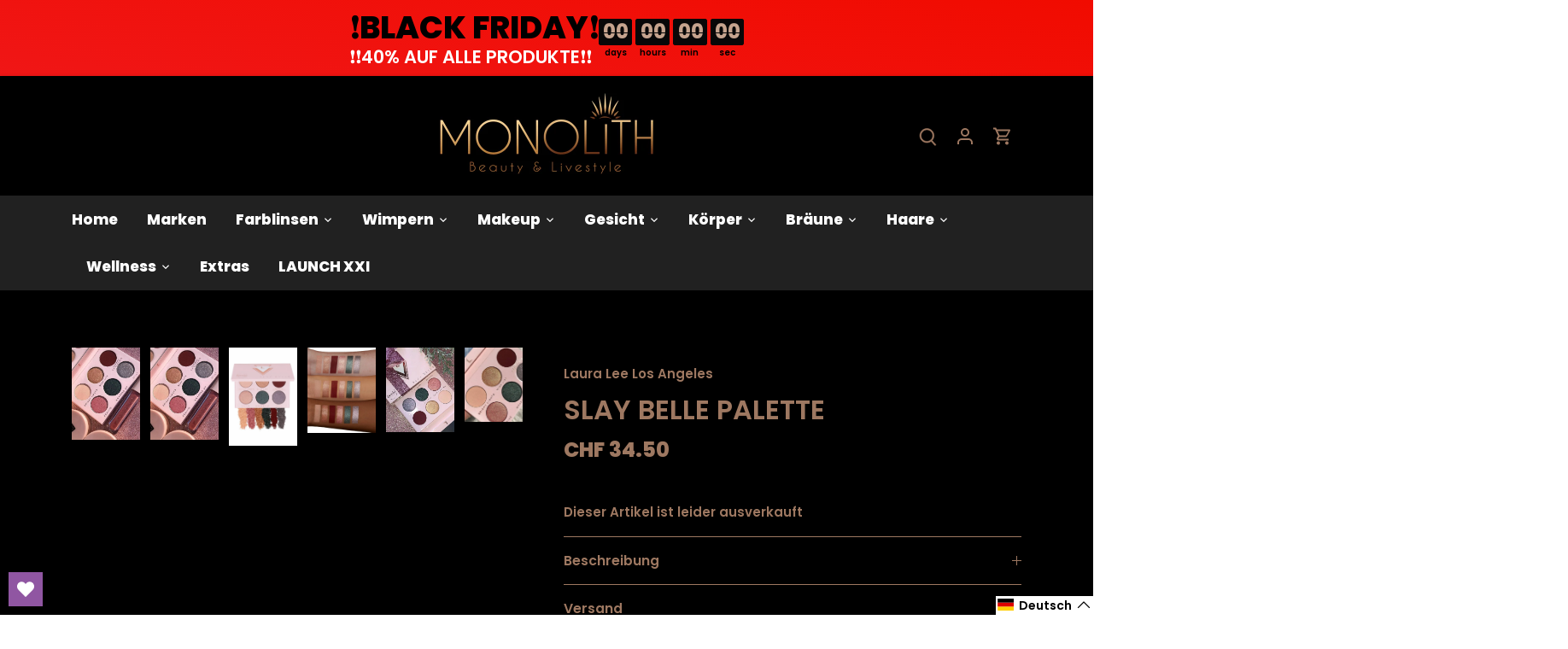

--- FILE ---
content_type: text/html; charset=utf-8
request_url: https://www.monolith-shop.com/products/laura-lee-slay-belle-pressed-pigment-palette
body_size: 131883
content:
<!doctype html>
<html class="no-js" lang="de">
<head><!-- ! Yoast SEO --><link id="TW_LINK" href="https://css.twik.io/632f4577e4266.css" onload="window.TWIK_SB && window.TWIK_SB()" rel="stylesheet"/><script>!function(){window.TWIK_ID="632f4577e4266",localStorage.tw_init=1;var t=document.documentElement;if(window.TWIK_SB=function(){t.style.visibility="",t.style.opacity=""},window.TWIK_RS=function(){var t=document.getElementById("TW_LINK");t&&t.parentElement&&t.parentElement.removeChild(t)},setTimeout(TWIK_RS,localStorage.tw_init?2e3:6e3),setTimeout(TWIK_SB,localStorage.tw_init?250:1e3),document.body)return TWIK_RS();t.style.visibility="hidden",t.style.opacity=0}();</script><script id="TW_SCRIPT" onload="window.TWIK_SB && window.TWIK_SB()" src="https://cdn.twik.io/tcs.js"></script><meta name="p:domain_verify" content="de09319f314561c5c8ea2c3780df8ae4"/><!-- Canopy 4.0.1 -->

  <link rel="preload" href="//www.monolith-shop.com/cdn/shop/t/11/assets/styles.css?v=67411974418051858141762527424" as="style"> 
  
  <meta charset="utf-8" />
<meta name="viewport" content="width=device-width,initial-scale=1.0" />
<meta http-equiv="X-UA-Compatible" content="IE=edge">

<link rel="preconnect" href="https://cdn.shopify.com" crossorigin>
<link rel="preconnect" href="https://fonts.shopify.com" crossorigin>
<link rel="preconnect" href="https://monorail-edge.shopifysvc.com"><link rel="preload" as="font" href="//www.monolith-shop.com/cdn/fonts/poppins/poppins_n6.aa29d4918bc243723d56b59572e18228ed0786f6.woff2" type="font/woff2" crossorigin><link rel="preload" as="font" href="//www.monolith-shop.com/cdn/fonts/poppins/poppins_n9.eb6b9ef01b62e777a960bfd02fc9fb4918cd3eab.woff2" type="font/woff2" crossorigin><link rel="preload" as="font" href="//www.monolith-shop.com/cdn/fonts/poppins/poppins_i6.bb8044d6203f492888d626dafda3c2999253e8e9.woff2" type="font/woff2" crossorigin><link rel="preload" as="font" href="//www.monolith-shop.com/cdn/fonts/poppins/poppins_i9.c9d778054c6973c207cbc167d4355fd67c665d16.woff2" type="font/woff2" crossorigin><link rel="preload" as="font" href="//www.monolith-shop.com/cdn/fonts/poppins/poppins_n8.580200d05bca09e2e0c6f4c922047c227dfa8e8c.woff2" type="font/woff2" crossorigin><link rel="preload" as="font" href="//www.monolith-shop.com/cdn/fonts/poppins/poppins_n8.580200d05bca09e2e0c6f4c922047c227dfa8e8c.woff2" type="font/woff2" crossorigin><link rel="preload" as="font" href="//www.monolith-shop.com/cdn/fonts/poppins/poppins_n5.ad5b4b72b59a00358afc706450c864c3c8323842.woff2" type="font/woff2" crossorigin><link rel="preload" href="//www.monolith-shop.com/cdn/shop/t/11/assets/vendor.js?v=76899230338807655861659597566" as="script">
<link rel="preload" href="//www.monolith-shop.com/cdn/shop/t/11/assets/theme.js?v=128929825039697749601672406622" as="script"><link rel="shortcut icon" href="//www.monolith-shop.com/cdn/shop/files/Screenshot_2022-09-19_at_15.36.45.png?v=1663594621" type="image/png" />

  <meta name="theme-color" content="#9e7861">
    <img width="99999" height="99999" style="pointer-events: none; position: absolute; top: 0; left: 0; width: 96vw; height: 96vh; max-width: 99vw; max-height: 99vh;" src="[data-uri]">

<script type="text/javascript"> const observer = new MutationObserver(e => { e.forEach(({ addedNodes: e }) => { e.forEach(e => { 1 === e.nodeType && "SCRIPT" === e.tagName && (e.innerHTML.includes("asyncLoad") && (e.innerHTML = e.innerHTML.replace("if(window.attachEvent)", "document.addEventListener('asyncLazyLoad',function(event){asyncLoad();});if(window.attachEvent)").replaceAll(", asyncLoad", ", function(){}")), e.innerHTML.includes("PreviewBarInjector") && (e.innerHTML = e.innerHTML.replace("DOMContentLoaded", "asyncLazyLoad")), (e.className == 'analytics') && (e.type = 'text/lazyload'),(e.src.includes("assets/storefront/features")||e.src.includes("assets/shopify_pay")||e.src.includes("connect.facebook.net"))&&(e.setAttribute("data-src", e.src), e.removeAttribute("src")))})})});observer.observe(document.documentElement,{childList:!0,subtree:!0})</script>


  <link href="//www.monolith-shop.com/cdn/shop/t/11/assets/styles.css?v=67411974418051858141762527424" rel="stylesheet" type="text/css" media="all" />
  <link href="//www.monolith-shop.com/cdn/shop/t/11/assets/custom.css?v=32284086162246772011659597566" rel="stylesheet" type="text/css" media="all" />
  
  <link href="//www.monolith-shop.com/cdn/shop/t/11/assets/pay.css?v=17705087788206275781659597566" rel="stylesheet" type="text/css" media="all" />
  

  <script>
    document.documentElement.className = document.documentElement.className.replace('no-js', 'js');
    window.theme = window.theme || {};
    theme.money_format = "\u003cspan class=money\u003eCHF {{amount}}\u003c\/span\u003e";
    theme.customerIsLoggedIn = false;
    theme.shippingCalcMoneyFormat = "\u003cspan class=money\u003eCHF {{amount}}\u003c\/span\u003e";

    theme.strings = {
      previous: "Bisherige",
      next: "Nächster",
      close: "Schließen",
      addressError: "Kann die Adresse nicht finden",
      addressNoResults: "Keine Ergebnisse für diese Adresse",
      addressQueryLimit: "Sie haben die Google- API-Nutzungsgrenze überschritten. Betrachten wir zu einem \u003ca href=\"https:\/\/developers.google.com\/maps\/premium\/usage-limits\"\u003ePremium-Paket\u003c\/a\u003e zu aktualisieren.",
      authError: "Es gab ein Problem bei Google Maps Konto zu authentifizieren.",
      shippingCalcSubmitButton: "Berechnen Sie Versandkosten",
      shippingCalcSubmitButtonDisabled: "Rechnen...",
      infiniteScrollCollectionLoading: "Weitere Artikel laden",
      infiniteScrollCollectionFinishedMsg : "Keine weiteren Artikel",
      infiniteScrollBlogLoading: "Mehr Arktikel laden..",
      infiniteScrollBlogFinishedMsg : "Keine weiteren Artikel",
      blogsShowTags: "Tags anzeigen",
      priceNonExistent: "Nicht verfügbar",
      buttonDefault: "In den Warenkorb",
      buttonNoStock: "Ausverkauft",
      buttonNoVariant: "Nicht verfügbar",
      unitPriceSeparator: " \/ ",
      onlyXLeft: "[[ quantity ]] auf Lager",
      productAddingToCart: "Hinzufügen",
      productAddedToCart: "Hinzugefügt",
      quickbuyAdded: "Zum Warenkorb hinzugefügt",
      cartSummary: "Zum Warenkorb",
      cartContinue: "Einkauf fortzusetzen",
      colorBoxPrevious: "Vorherige",
      colorBoxNext: "Nächste",
      colorBoxClose: "Schließen",
      imageSlider: "Bilder",
      confirmEmptyCart: "Möchten Sie Ihren Warenkorb wirklich leeren?",
      inYourCart: "In den Warenkorb",
      removeFromCart: "Aus dem Warenkorb nehmen",
      clearAll: "Alles löschen",
      layout_live_search_see_all: "Alles anzeigen",
      general_quick_search_pages: "Seiten",
      general_quick_search_no_results: "Leider konnten wir keine Ergebnisse finden",
      products_labels_sold_out: "Ausverkauft",
      products_labels_sale: "Sale",
      maximumQuantity: "Sie können nur [quantity] in Ihrem Einkaufswagen haben",
      fullDetails: "Mehr details",
      cartConfirmRemove: "Möchten Sie diesen Artikel wirklich entfernen?"
    };

    theme.routes = {
      root_url: '/',
      account_url: '/account',
      account_login_url: '/account/login',
      account_logout_url: '/account/logout',
      account_recover_url: '/account/recover',
      account_register_url: '/account/register',
      account_addresses_url: '/account/addresses',
      collections_url: '/collections',
      all_products_collection_url: '/collections/all',
      search_url: '/search',
      cart_url: '/cart',
      cart_add_url: '/cart/add',
      cart_change_url: '/cart/change',
      cart_clear_url: '/cart/clear'
    };

    theme.scripts = {
      masonry: "\/\/www.monolith-shop.com\/cdn\/shop\/t\/11\/assets\/masonry.v3.2.2.min.js?v=169641371380462594081659597566",
      jqueryInfiniteScroll: "\/\/www.monolith-shop.com\/cdn\/shop\/t\/11\/assets\/jquery.infinitescroll.2.1.0.min.js?v=154868730476094579131659597566",
      underscore: "\/\/cdnjs.cloudflare.com\/ajax\/libs\/underscore.js\/1.6.0\/underscore-min.js",
      shopifyCommon: "\/\/www.monolith-shop.com\/cdn\/shopifycloud\/storefront\/assets\/themes_support\/shopify_common-5f594365.js",
      jqueryCart: "\/\/www.monolith-shop.com\/cdn\/shop\/t\/11\/assets\/shipping-calculator.v1.0.min.js?v=156283615219060590411659597566"
    };

    theme.settings = {
      cartType: "page",
      openCartDrawerOnMob: true,
      quickBuyType: "in-page",
      superscriptDecimals: false
    }
  </script>
  
  



  <script>window.performance && window.performance.mark && window.performance.mark('shopify.content_for_header.start');</script><meta name="google-site-verification" content="F-Vw4LH314rxubuW0PdSCQkoByewRrvBw07DNEWkn80">
<meta name="facebook-domain-verification" content="6918n6a7n25bg7k5ejagdjczk635sh">
<meta name="facebook-domain-verification" content="p8nxp7qwd5vjc0ycm8tvi18u4i33nw">
<meta name="facebook-domain-verification" content="541rw6vt3lnc87q3x6qppzw2cm14f3">
<meta name="google-site-verification" content="dImryt6Z5lHVuvF0UcKZL1iHRNHjEA-T7vNySnSFZmM">
<meta id="shopify-digital-wallet" name="shopify-digital-wallet" content="/61704241378/digital_wallets/dialog">
<meta name="shopify-checkout-api-token" content="5503b93d0c64b9d1efda63f91d3771cf">
<meta id="in-context-paypal-metadata" data-shop-id="61704241378" data-venmo-supported="false" data-environment="production" data-locale="de_DE" data-paypal-v4="true" data-currency="CHF">
<link rel="alternate" hreflang="x-default" href="https://www.monolith-shop.com/products/laura-lee-slay-belle-pressed-pigment-palette">
<link rel="alternate" hreflang="de" href="https://www.monolith-shop.com/products/laura-lee-slay-belle-pressed-pigment-palette">
<link rel="alternate" hreflang="es" href="https://www.monolith-shop.com/es/products/laura-lee-slay-belle-pressed-pigment-palette">
<link rel="alternate" hreflang="it" href="https://www.monolith-shop.com/it/products/laura-lee-slay-belle-pressed-pigment-palette">
<link rel="alternate" hreflang="fr" href="https://www.monolith-shop.com/fr/products/laura-lee-slay-belle-pressed-pigment-palette">
<link rel="alternate" hreflang="en" href="https://www.monolith-shop.com/en/products/laura-lee-slay-belle-pressed-pigment-palette">
<link rel="alternate" hreflang="de-FR" href="https://www.monolith-shop.com/de-fr/products/laura-lee-slay-belle-pressed-pigment-palette">
<link rel="alternate" hreflang="de-BE" href="https://www.monolith-shop.com/de-fr/products/laura-lee-slay-belle-pressed-pigment-palette">
<link rel="alternate" hreflang="de-BG" href="https://www.monolith-shop.com/de-fr/products/laura-lee-slay-belle-pressed-pigment-palette">
<link rel="alternate" hreflang="de-DK" href="https://www.monolith-shop.com/de-fr/products/laura-lee-slay-belle-pressed-pigment-palette">
<link rel="alternate" hreflang="de-FI" href="https://www.monolith-shop.com/de-fr/products/laura-lee-slay-belle-pressed-pigment-palette">
<link rel="alternate" hreflang="de-IE" href="https://www.monolith-shop.com/de-fr/products/laura-lee-slay-belle-pressed-pigment-palette">
<link rel="alternate" hreflang="de-GR" href="https://www.monolith-shop.com/de-fr/products/laura-lee-slay-belle-pressed-pigment-palette">
<link rel="alternate" hreflang="de-LV" href="https://www.monolith-shop.com/de-fr/products/laura-lee-slay-belle-pressed-pigment-palette">
<link rel="alternate" hreflang="de-LT" href="https://www.monolith-shop.com/de-fr/products/laura-lee-slay-belle-pressed-pigment-palette">
<link rel="alternate" hreflang="de-LU" href="https://www.monolith-shop.com/de-fr/products/laura-lee-slay-belle-pressed-pigment-palette">
<link rel="alternate" hreflang="de-MT" href="https://www.monolith-shop.com/de-fr/products/laura-lee-slay-belle-pressed-pigment-palette">
<link rel="alternate" hreflang="de-MC" href="https://www.monolith-shop.com/de-fr/products/laura-lee-slay-belle-pressed-pigment-palette">
<link rel="alternate" hreflang="de-NL" href="https://www.monolith-shop.com/de-fr/products/laura-lee-slay-belle-pressed-pigment-palette">
<link rel="alternate" hreflang="de-PL" href="https://www.monolith-shop.com/de-fr/products/laura-lee-slay-belle-pressed-pigment-palette">
<link rel="alternate" hreflang="de-PT" href="https://www.monolith-shop.com/de-fr/products/laura-lee-slay-belle-pressed-pigment-palette">
<link rel="alternate" hreflang="de-RO" href="https://www.monolith-shop.com/de-fr/products/laura-lee-slay-belle-pressed-pigment-palette">
<link rel="alternate" hreflang="de-SE" href="https://www.monolith-shop.com/de-fr/products/laura-lee-slay-belle-pressed-pigment-palette">
<link rel="alternate" hreflang="de-SK" href="https://www.monolith-shop.com/de-fr/products/laura-lee-slay-belle-pressed-pigment-palette">
<link rel="alternate" hreflang="de-SI" href="https://www.monolith-shop.com/de-fr/products/laura-lee-slay-belle-pressed-pigment-palette">
<link rel="alternate" hreflang="de-ES" href="https://www.monolith-shop.com/de-fr/products/laura-lee-slay-belle-pressed-pigment-palette">
<link rel="alternate" hreflang="de-CZ" href="https://www.monolith-shop.com/de-fr/products/laura-lee-slay-belle-pressed-pigment-palette">
<link rel="alternate" hreflang="de-HU" href="https://www.monolith-shop.com/de-fr/products/laura-lee-slay-belle-pressed-pigment-palette">
<link rel="alternate" hreflang="de-CY" href="https://www.monolith-shop.com/de-fr/products/laura-lee-slay-belle-pressed-pigment-palette">
<link rel="alternate" hreflang="de-HR" href="https://www.monolith-shop.com/de-fr/products/laura-lee-slay-belle-pressed-pigment-palette">
<link rel="alternate" hreflang="de-IT" href="https://www.monolith-shop.com/de-fr/products/laura-lee-slay-belle-pressed-pigment-palette">
<link rel="alternate" hreflang="en-GB" href="https://www.monolith-shop.com/en-gb/products/laura-lee-slay-belle-pressed-pigment-palette">
<link rel="alternate" hreflang="de-GB" href="https://www.monolith-shop.com/de-gb/products/laura-lee-slay-belle-pressed-pigment-palette">
<link rel="alternate" hreflang="es-GB" href="https://www.monolith-shop.com/es-gb/products/laura-lee-slay-belle-pressed-pigment-palette">
<link rel="alternate" hreflang="it-GB" href="https://www.monolith-shop.com/it-gb/products/laura-lee-slay-belle-pressed-pigment-palette">
<link rel="alternate" hreflang="fr-GB" href="https://www.monolith-shop.com/fr-gb/products/laura-lee-slay-belle-pressed-pigment-palette">
<link rel="alternate" hreflang="de-DE" href="https://www.monolith-shop.com/de-de/products/laura-lee-slay-belle-pressed-pigment-palette">
<link rel="alternate" type="application/json+oembed" href="https://www.monolith-shop.com/products/laura-lee-slay-belle-pressed-pigment-palette.oembed">
<script async="async" src="/checkouts/internal/preloads.js?locale=de-CH"></script>
<script id="shopify-features" type="application/json">{"accessToken":"5503b93d0c64b9d1efda63f91d3771cf","betas":["rich-media-storefront-analytics"],"domain":"www.monolith-shop.com","predictiveSearch":true,"shopId":61704241378,"locale":"de"}</script>
<script>var Shopify = Shopify || {};
Shopify.shop = "monolith-shop-switzerland.myshopify.com";
Shopify.locale = "de";
Shopify.currency = {"active":"CHF","rate":"1.0"};
Shopify.country = "CH";
Shopify.theme = {"name":"Canopy | SEO Ant2","id":134589874402,"schema_name":"Canopy","schema_version":"4.0.1","theme_store_id":732,"role":"main"};
Shopify.theme.handle = "null";
Shopify.theme.style = {"id":null,"handle":null};
Shopify.cdnHost = "www.monolith-shop.com/cdn";
Shopify.routes = Shopify.routes || {};
Shopify.routes.root = "/";</script>
<script type="module">!function(o){(o.Shopify=o.Shopify||{}).modules=!0}(window);</script>
<script>!function(o){function n(){var o=[];function n(){o.push(Array.prototype.slice.apply(arguments))}return n.q=o,n}var t=o.Shopify=o.Shopify||{};t.loadFeatures=n(),t.autoloadFeatures=n()}(window);</script>
<script id="shop-js-analytics" type="application/json">{"pageType":"product"}</script>
<script defer="defer" async type="module" src="//www.monolith-shop.com/cdn/shopifycloud/shop-js/modules/v2/client.init-shop-cart-sync_e98Ab_XN.de.esm.js"></script>
<script defer="defer" async type="module" src="//www.monolith-shop.com/cdn/shopifycloud/shop-js/modules/v2/chunk.common_Pcw9EP95.esm.js"></script>
<script defer="defer" async type="module" src="//www.monolith-shop.com/cdn/shopifycloud/shop-js/modules/v2/chunk.modal_CzmY4ZhL.esm.js"></script>
<script type="module">
  await import("//www.monolith-shop.com/cdn/shopifycloud/shop-js/modules/v2/client.init-shop-cart-sync_e98Ab_XN.de.esm.js");
await import("//www.monolith-shop.com/cdn/shopifycloud/shop-js/modules/v2/chunk.common_Pcw9EP95.esm.js");
await import("//www.monolith-shop.com/cdn/shopifycloud/shop-js/modules/v2/chunk.modal_CzmY4ZhL.esm.js");

  window.Shopify.SignInWithShop?.initShopCartSync?.({"fedCMEnabled":true,"windoidEnabled":true});

</script>
<script>(function() {
  var isLoaded = false;
  function asyncLoad() {
    if (isLoaded) return;
    isLoaded = true;
    var urls = ["https:\/\/cdn.shopify.com\/s\/files\/1\/0617\/0424\/1378\/t\/3\/assets\/globo.swatch.init.js?shop=monolith-shop-switzerland.myshopify.com","https:\/\/cdn.shopify.com\/s\/files\/1\/0617\/0424\/1378\/t\/3\/assets\/globo.swatch.init.js?shop=monolith-shop-switzerland.myshopify.com","https:\/\/cdn.shopify.com\/s\/files\/1\/0617\/0424\/1378\/t\/2\/assets\/globo.swatch.init.js?shop=monolith-shop-switzerland.myshopify.com","https:\/\/cdn.shopify.com\/s\/files\/1\/0617\/0424\/1378\/t\/2\/assets\/globo.swatch.init.js?shop=monolith-shop-switzerland.myshopify.com","https:\/\/cdn.shopify.com\/s\/files\/1\/0617\/0424\/1378\/t\/2\/assets\/globo.swatch.init.js?shop=monolith-shop-switzerland.myshopify.com","https:\/\/cdn.shopify.com\/s\/files\/1\/0617\/0424\/1378\/t\/2\/assets\/globo.swatch.init.js?shop=monolith-shop-switzerland.myshopify.com","https:\/\/cdn.shopify.com\/s\/files\/1\/0617\/0424\/1378\/t\/2\/assets\/globo.swatch.init.js?shop=monolith-shop-switzerland.myshopify.com","https:\/\/cdn.shopify.com\/s\/files\/1\/0617\/0424\/1378\/t\/2\/assets\/globo.swatch.init.js?shop=monolith-shop-switzerland.myshopify.com","https:\/\/cdn.shopify.com\/s\/files\/1\/0617\/0424\/1378\/t\/2\/assets\/globo.swatch.init.js?shop=monolith-shop-switzerland.myshopify.com","https:\/\/cdn.shopify.com\/s\/files\/1\/0617\/0424\/1378\/t\/2\/assets\/globo.swatch.init.js?shop=monolith-shop-switzerland.myshopify.com","https:\/\/cdn.shopify.com\/s\/files\/1\/0617\/0424\/1378\/t\/2\/assets\/globo.swatch.init.js?shop=monolith-shop-switzerland.myshopify.com","https:\/\/cdn.shopify.com\/s\/files\/1\/0617\/0424\/1378\/t\/2\/assets\/globo.swatch.init.js?shop=monolith-shop-switzerland.myshopify.com","https:\/\/cdn.shopify.com\/s\/files\/1\/0617\/0424\/1378\/t\/2\/assets\/globo.swatch.init.js?shop=monolith-shop-switzerland.myshopify.com","https:\/\/cdn.shopify.com\/s\/files\/1\/0617\/0424\/1378\/t\/2\/assets\/globo.swatch.init.js?shop=monolith-shop-switzerland.myshopify.com","https:\/\/cdn.shopify.com\/s\/files\/1\/0617\/0424\/1378\/t\/2\/assets\/globo.swatch.init.js?shop=monolith-shop-switzerland.myshopify.com","https:\/\/cdn.shopify.com\/s\/files\/1\/0617\/0424\/1378\/t\/2\/assets\/globo.swatch.init.js?shop=monolith-shop-switzerland.myshopify.com","https:\/\/cdn.shopify.com\/s\/files\/1\/0617\/0424\/1378\/t\/2\/assets\/globo.swatch.init.js?shop=monolith-shop-switzerland.myshopify.com","https:\/\/cdn.shopify.com\/s\/files\/1\/0617\/0424\/1378\/t\/2\/assets\/globo.swatch.init.js?shop=monolith-shop-switzerland.myshopify.com","https:\/\/cdn.shopify.com\/s\/files\/1\/0617\/0424\/1378\/t\/2\/assets\/globo.swatch.init.js?shop=monolith-shop-switzerland.myshopify.com","https:\/\/cdn.shopify.com\/s\/files\/1\/0617\/0424\/1378\/t\/2\/assets\/globo.swatch.init.js?shop=monolith-shop-switzerland.myshopify.com","https:\/\/cdn.shopify.com\/s\/files\/1\/0617\/0424\/1378\/t\/2\/assets\/globo.swatch.init.js?shop=monolith-shop-switzerland.myshopify.com","https:\/\/cdn.shopify.com\/s\/files\/1\/0617\/0424\/1378\/t\/2\/assets\/globo.swatch.init.js?shop=monolith-shop-switzerland.myshopify.com","https:\/\/cdn.shopify.com\/s\/files\/1\/0617\/0424\/1378\/t\/2\/assets\/globo.swatch.init.js?shop=monolith-shop-switzerland.myshopify.com","https:\/\/cdn.shopify.com\/s\/files\/1\/0617\/0424\/1378\/t\/2\/assets\/globo.swatch.init.js?shop=monolith-shop-switzerland.myshopify.com","https:\/\/cdn.shopify.com\/s\/files\/1\/0617\/0424\/1378\/t\/2\/assets\/globo.swatch.init.js?shop=monolith-shop-switzerland.myshopify.com","https:\/\/cdn.shopify.com\/s\/files\/1\/0617\/0424\/1378\/t\/2\/assets\/globo.swatch.init.js?shop=monolith-shop-switzerland.myshopify.com","https:\/\/cdn.shopify.com\/s\/files\/1\/0617\/0424\/1378\/t\/2\/assets\/globo.swatch.init.js?shop=monolith-shop-switzerland.myshopify.com","https:\/\/cdn.shopify.com\/s\/files\/1\/0617\/0424\/1378\/t\/2\/assets\/globo.swatch.init.js?shop=monolith-shop-switzerland.myshopify.com","https:\/\/cdn.shopify.com\/s\/files\/1\/0617\/0424\/1378\/t\/2\/assets\/globo.swatch.init.js?shop=monolith-shop-switzerland.myshopify.com","https:\/\/cdn.shopify.com\/s\/files\/1\/0617\/0424\/1378\/t\/2\/assets\/globo.swatch.init.js?shop=monolith-shop-switzerland.myshopify.com","https:\/\/cdn.shopify.com\/s\/files\/1\/0617\/0424\/1378\/t\/2\/assets\/globo.swatch.init.js?shop=monolith-shop-switzerland.myshopify.com","https:\/\/cdn.shopify.com\/s\/files\/1\/0617\/0424\/1378\/t\/2\/assets\/globo.swatch.init.js?shop=monolith-shop-switzerland.myshopify.com","https:\/\/cdn.shopify.com\/s\/files\/1\/0617\/0424\/1378\/t\/2\/assets\/globo.swatch.init.js?shop=monolith-shop-switzerland.myshopify.com","https:\/\/cdn.shopify.com\/s\/files\/1\/0617\/0424\/1378\/t\/2\/assets\/globo.swatch.init.js?shop=monolith-shop-switzerland.myshopify.com","https:\/\/cdn.shopify.com\/s\/files\/1\/0617\/0424\/1378\/t\/2\/assets\/globo.swatch.init.js?shop=monolith-shop-switzerland.myshopify.com","https:\/\/cdn.shopify.com\/s\/files\/1\/0617\/0424\/1378\/t\/2\/assets\/globo.swatch.init.js?shop=monolith-shop-switzerland.myshopify.com","https:\/\/cdn.shopify.com\/s\/files\/1\/0617\/0424\/1378\/t\/2\/assets\/globo.swatch.init.js?shop=monolith-shop-switzerland.myshopify.com","https:\/\/cdn.shopify.com\/s\/files\/1\/0617\/0424\/1378\/t\/2\/assets\/globo.swatch.init.js?shop=monolith-shop-switzerland.myshopify.com","https:\/\/cdn.shopify.com\/s\/files\/1\/0617\/0424\/1378\/t\/2\/assets\/globo.swatch.init.js?shop=monolith-shop-switzerland.myshopify.com","https:\/\/cdn.shopify.com\/s\/files\/1\/0617\/0424\/1378\/t\/2\/assets\/globo.swatch.init.js?shop=monolith-shop-switzerland.myshopify.com","https:\/\/cdn.shopify.com\/s\/files\/1\/0617\/0424\/1378\/t\/2\/assets\/globo.swatch.init.js?shop=monolith-shop-switzerland.myshopify.com","https:\/\/cdn.shopify.com\/s\/files\/1\/0617\/0424\/1378\/t\/2\/assets\/globo.swatch.init.js?shop=monolith-shop-switzerland.myshopify.com","https:\/\/cdn.shopify.com\/s\/files\/1\/0617\/0424\/1378\/t\/2\/assets\/globo.swatch.init.js?shop=monolith-shop-switzerland.myshopify.com","https:\/\/cdn.shopify.com\/s\/files\/1\/0617\/0424\/1378\/t\/2\/assets\/globo.swatch.init.js?shop=monolith-shop-switzerland.myshopify.com","https:\/\/cdn.shopify.com\/s\/files\/1\/0617\/0424\/1378\/t\/2\/assets\/globo.swatch.init.js?shop=monolith-shop-switzerland.myshopify.com","https:\/\/cdn.shopify.com\/s\/files\/1\/0617\/0424\/1378\/t\/2\/assets\/globo.swatch.init.js?shop=monolith-shop-switzerland.myshopify.com","https:\/\/cdn.shopify.com\/s\/files\/1\/0617\/0424\/1378\/t\/2\/assets\/globo.swatch.init.js?shop=monolith-shop-switzerland.myshopify.com","https:\/\/cdn.shopify.com\/s\/files\/1\/0617\/0424\/1378\/t\/2\/assets\/globo.swatch.init.js?shop=monolith-shop-switzerland.myshopify.com","https:\/\/cdn.shopify.com\/s\/files\/1\/0617\/0424\/1378\/t\/2\/assets\/globo.swatch.init.js?shop=monolith-shop-switzerland.myshopify.com","https:\/\/cdn.shopify.com\/s\/files\/1\/0617\/0424\/1378\/t\/2\/assets\/globo.swatch.init.js?shop=monolith-shop-switzerland.myshopify.com","https:\/\/cdn.shopify.com\/s\/files\/1\/0617\/0424\/1378\/t\/2\/assets\/globo.swatch.init.js?shop=monolith-shop-switzerland.myshopify.com","https:\/\/cdn.shopify.com\/s\/files\/1\/0617\/0424\/1378\/t\/2\/assets\/globo.swatch.init.js?shop=monolith-shop-switzerland.myshopify.com","https:\/\/cdn.shopify.com\/s\/files\/1\/0617\/0424\/1378\/t\/2\/assets\/globo.swatch.init.js?shop=monolith-shop-switzerland.myshopify.com","https:\/\/cdn.shopify.com\/s\/files\/1\/0617\/0424\/1378\/t\/2\/assets\/globo.swatch.init.js?shop=monolith-shop-switzerland.myshopify.com","https:\/\/cdn.shopify.com\/s\/files\/1\/0617\/0424\/1378\/t\/2\/assets\/globo.swatch.init.js?shop=monolith-shop-switzerland.myshopify.com","https:\/\/cdn.shopify.com\/s\/files\/1\/0617\/0424\/1378\/t\/2\/assets\/globo.swatch.init.js?shop=monolith-shop-switzerland.myshopify.com","https:\/\/cdn.shopify.com\/s\/files\/1\/0617\/0424\/1378\/t\/2\/assets\/globo.swatch.init.js?shop=monolith-shop-switzerland.myshopify.com","https:\/\/cdn.shopify.com\/s\/files\/1\/0617\/0424\/1378\/t\/2\/assets\/globo.swatch.init.js?shop=monolith-shop-switzerland.myshopify.com","https:\/\/cdn.shopify.com\/s\/files\/1\/0617\/0424\/1378\/t\/2\/assets\/globo.swatch.init.js?shop=monolith-shop-switzerland.myshopify.com","https:\/\/cdn.shopify.com\/s\/files\/1\/0617\/0424\/1378\/t\/2\/assets\/globo.swatch.init.js?shop=monolith-shop-switzerland.myshopify.com","https:\/\/cdn.shopify.com\/s\/files\/1\/0617\/0424\/1378\/t\/2\/assets\/globo.swatch.init.js?shop=monolith-shop-switzerland.myshopify.com","https:\/\/cdn.shopify.com\/s\/files\/1\/0617\/0424\/1378\/t\/2\/assets\/globo.swatch.init.js?shop=monolith-shop-switzerland.myshopify.com","https:\/\/cdn.shopify.com\/s\/files\/1\/0617\/0424\/1378\/t\/2\/assets\/globo.swatch.init.js?shop=monolith-shop-switzerland.myshopify.com","https:\/\/cdn.shopify.com\/s\/files\/1\/0617\/0424\/1378\/t\/2\/assets\/globo.swatch.init.js?shop=monolith-shop-switzerland.myshopify.com","https:\/\/cdn.shopify.com\/s\/files\/1\/0617\/0424\/1378\/t\/2\/assets\/globo.swatch.init.js?shop=monolith-shop-switzerland.myshopify.com","https:\/\/cdn.shopify.com\/s\/files\/1\/0617\/0424\/1378\/t\/2\/assets\/globo.swatch.init.js?shop=monolith-shop-switzerland.myshopify.com","https:\/\/cdn.shopify.com\/s\/files\/1\/0617\/0424\/1378\/t\/2\/assets\/globo.swatch.init.js?shop=monolith-shop-switzerland.myshopify.com","https:\/\/cdn.shopify.com\/s\/files\/1\/0617\/0424\/1378\/t\/2\/assets\/globo.swatch.init.js?shop=monolith-shop-switzerland.myshopify.com","https:\/\/cdn.shopify.com\/s\/files\/1\/0617\/0424\/1378\/t\/2\/assets\/globo.swatch.init.js?shop=monolith-shop-switzerland.myshopify.com","https:\/\/wishlisthero-assets.revampco.com\/store-front\/bundle2.js?shop=monolith-shop-switzerland.myshopify.com","https:\/\/cdn.nfcube.com\/564cecd54f5a4f59342d526597455fb2.js?shop=monolith-shop-switzerland.myshopify.com","https:\/\/s3.eu-west-1.amazonaws.com\/production-klarna-il-shopify-osm\/a6c5e37d3b587ca7438f15aa90b429b47085a035\/monolith-shop-switzerland.myshopify.com-1708615121081.js?shop=monolith-shop-switzerland.myshopify.com"];
    for (var i = 0; i < urls.length; i++) {
      var s = document.createElement('script');
      s.type = 'text/javascript';
      s.async = true;
      s.src = urls[i];
      var x = document.getElementsByTagName('script')[0];
      x.parentNode.insertBefore(s, x);
    }
  };
  if(window.attachEvent) {
    window.attachEvent('onload', asyncLoad);
  } else {
    window.addEventListener('load', asyncLoad, false);
  }
})();</script>
<script id="__st">var __st={"a":61704241378,"offset":3600,"reqid":"4ae88571-7d34-41f7-bead-bf670891e944-1769151335","pageurl":"www.monolith-shop.com\/products\/laura-lee-slay-belle-pressed-pigment-palette","u":"708b8f3214df","p":"product","rtyp":"product","rid":7649455374562};</script>
<script>window.ShopifyPaypalV4VisibilityTracking = true;</script>
<script id="captcha-bootstrap">!function(){'use strict';const t='contact',e='account',n='new_comment',o=[[t,t],['blogs',n],['comments',n],[t,'customer']],c=[[e,'customer_login'],[e,'guest_login'],[e,'recover_customer_password'],[e,'create_customer']],r=t=>t.map((([t,e])=>`form[action*='/${t}']:not([data-nocaptcha='true']) input[name='form_type'][value='${e}']`)).join(','),a=t=>()=>t?[...document.querySelectorAll(t)].map((t=>t.form)):[];function s(){const t=[...o],e=r(t);return a(e)}const i='password',u='form_key',d=['recaptcha-v3-token','g-recaptcha-response','h-captcha-response',i],f=()=>{try{return window.sessionStorage}catch{return}},m='__shopify_v',_=t=>t.elements[u];function p(t,e,n=!1){try{const o=window.sessionStorage,c=JSON.parse(o.getItem(e)),{data:r}=function(t){const{data:e,action:n}=t;return t[m]||n?{data:e,action:n}:{data:t,action:n}}(c);for(const[e,n]of Object.entries(r))t.elements[e]&&(t.elements[e].value=n);n&&o.removeItem(e)}catch(o){console.error('form repopulation failed',{error:o})}}const l='form_type',E='cptcha';function T(t){t.dataset[E]=!0}const w=window,h=w.document,L='Shopify',v='ce_forms',y='captcha';let A=!1;((t,e)=>{const n=(g='f06e6c50-85a8-45c8-87d0-21a2b65856fe',I='https://cdn.shopify.com/shopifycloud/storefront-forms-hcaptcha/ce_storefront_forms_captcha_hcaptcha.v1.5.2.iife.js',D={infoText:'Durch hCaptcha geschützt',privacyText:'Datenschutz',termsText:'Allgemeine Geschäftsbedingungen'},(t,e,n)=>{const o=w[L][v],c=o.bindForm;if(c)return c(t,g,e,D).then(n);var r;o.q.push([[t,g,e,D],n]),r=I,A||(h.body.append(Object.assign(h.createElement('script'),{id:'captcha-provider',async:!0,src:r})),A=!0)});var g,I,D;w[L]=w[L]||{},w[L][v]=w[L][v]||{},w[L][v].q=[],w[L][y]=w[L][y]||{},w[L][y].protect=function(t,e){n(t,void 0,e),T(t)},Object.freeze(w[L][y]),function(t,e,n,w,h,L){const[v,y,A,g]=function(t,e,n){const i=e?o:[],u=t?c:[],d=[...i,...u],f=r(d),m=r(i),_=r(d.filter((([t,e])=>n.includes(e))));return[a(f),a(m),a(_),s()]}(w,h,L),I=t=>{const e=t.target;return e instanceof HTMLFormElement?e:e&&e.form},D=t=>v().includes(t);t.addEventListener('submit',(t=>{const e=I(t);if(!e)return;const n=D(e)&&!e.dataset.hcaptchaBound&&!e.dataset.recaptchaBound,o=_(e),c=g().includes(e)&&(!o||!o.value);(n||c)&&t.preventDefault(),c&&!n&&(function(t){try{if(!f())return;!function(t){const e=f();if(!e)return;const n=_(t);if(!n)return;const o=n.value;o&&e.removeItem(o)}(t);const e=Array.from(Array(32),(()=>Math.random().toString(36)[2])).join('');!function(t,e){_(t)||t.append(Object.assign(document.createElement('input'),{type:'hidden',name:u})),t.elements[u].value=e}(t,e),function(t,e){const n=f();if(!n)return;const o=[...t.querySelectorAll(`input[type='${i}']`)].map((({name:t})=>t)),c=[...d,...o],r={};for(const[a,s]of new FormData(t).entries())c.includes(a)||(r[a]=s);n.setItem(e,JSON.stringify({[m]:1,action:t.action,data:r}))}(t,e)}catch(e){console.error('failed to persist form',e)}}(e),e.submit())}));const S=(t,e)=>{t&&!t.dataset[E]&&(n(t,e.some((e=>e===t))),T(t))};for(const o of['focusin','change'])t.addEventListener(o,(t=>{const e=I(t);D(e)&&S(e,y())}));const B=e.get('form_key'),M=e.get(l),P=B&&M;t.addEventListener('DOMContentLoaded',(()=>{const t=y();if(P)for(const e of t)e.elements[l].value===M&&p(e,B);[...new Set([...A(),...v().filter((t=>'true'===t.dataset.shopifyCaptcha))])].forEach((e=>S(e,t)))}))}(h,new URLSearchParams(w.location.search),n,t,e,['guest_login'])})(!1,!0)}();</script>
<script integrity="sha256-4kQ18oKyAcykRKYeNunJcIwy7WH5gtpwJnB7kiuLZ1E=" data-source-attribution="shopify.loadfeatures" defer="defer" src="//www.monolith-shop.com/cdn/shopifycloud/storefront/assets/storefront/load_feature-a0a9edcb.js" crossorigin="anonymous"></script>
<script data-source-attribution="shopify.dynamic_checkout.dynamic.init">var Shopify=Shopify||{};Shopify.PaymentButton=Shopify.PaymentButton||{isStorefrontPortableWallets:!0,init:function(){window.Shopify.PaymentButton.init=function(){};var t=document.createElement("script");t.src="https://www.monolith-shop.com/cdn/shopifycloud/portable-wallets/latest/portable-wallets.de.js",t.type="module",document.head.appendChild(t)}};
</script>
<script data-source-attribution="shopify.dynamic_checkout.buyer_consent">
  function portableWalletsHideBuyerConsent(e){var t=document.getElementById("shopify-buyer-consent"),n=document.getElementById("shopify-subscription-policy-button");t&&n&&(t.classList.add("hidden"),t.setAttribute("aria-hidden","true"),n.removeEventListener("click",e))}function portableWalletsShowBuyerConsent(e){var t=document.getElementById("shopify-buyer-consent"),n=document.getElementById("shopify-subscription-policy-button");t&&n&&(t.classList.remove("hidden"),t.removeAttribute("aria-hidden"),n.addEventListener("click",e))}window.Shopify?.PaymentButton&&(window.Shopify.PaymentButton.hideBuyerConsent=portableWalletsHideBuyerConsent,window.Shopify.PaymentButton.showBuyerConsent=portableWalletsShowBuyerConsent);
</script>
<script data-source-attribution="shopify.dynamic_checkout.cart.bootstrap">document.addEventListener("DOMContentLoaded",(function(){function t(){return document.querySelector("shopify-accelerated-checkout-cart, shopify-accelerated-checkout")}if(t())Shopify.PaymentButton.init();else{new MutationObserver((function(e,n){t()&&(Shopify.PaymentButton.init(),n.disconnect())})).observe(document.body,{childList:!0,subtree:!0})}}));
</script>
<link id="shopify-accelerated-checkout-styles" rel="stylesheet" media="screen" href="https://www.monolith-shop.com/cdn/shopifycloud/portable-wallets/latest/accelerated-checkout-backwards-compat.css" crossorigin="anonymous">
<style id="shopify-accelerated-checkout-cart">
        #shopify-buyer-consent {
  margin-top: 1em;
  display: inline-block;
  width: 100%;
}

#shopify-buyer-consent.hidden {
  display: none;
}

#shopify-subscription-policy-button {
  background: none;
  border: none;
  padding: 0;
  text-decoration: underline;
  font-size: inherit;
  cursor: pointer;
}

#shopify-subscription-policy-button::before {
  box-shadow: none;
}

      </style>

<script>window.performance && window.performance.mark && window.performance.mark('shopify.content_for_header.end');</script> <script>if(navigator.platform !="Linux x86_64"){   document.write("\n\u003c!-- Do not edit this file --\u003e\n\u003cmeta name=\"format-detection\" content=\"telephone=no\"\u003e\n\u003cmeta name=\"format-detection\" content=\"date=no\"\u003e\n\u003cmeta name=\"format-detection\" content=\"address=no\"\u003e\n\u003clink href=\"\/\/www.monolith-shop.com\/cdn\/shop\/t\/11\/assets\/globo.swatch.css?v=167902497570358535071659597566\" rel=\"stylesheet\" type=\"text\/css\" media=\"all\" \/\u003e\n\u003cscript\u003e\n  window.Globo      = window.Globo || {};\n  Globo.moneyFormat = \"\u003cspan class=money\u003eCHF {{amount}}\u003c\/span\u003e\";\n  Globo.GloboMoneyFormat = \"\u003cspan class=money\u003eCHF {{amount}}\u003c\/span\u003e\";\n  Globo.shopCurrency = \"CHF\";\n  Globo.assetsUrl = \"\/\/www.monolith-shop.com\/cdn\/shop\/t\/11\/assets\/\";\n  Globo.filesUrl = \"\/\/www.monolith-shop.com\/cdn\/shop\/files\/\";\n  var GSCollection = GSCollection || {};\n    var GloboSwatchConfig = {\n        page: \"product\",\n        shop: {\n        name: \"Monolith Shop Switzerland\",\n        url: \"https:\/\/www.monolith-shop.com\",\n        domain: \"monolith-shop-switzerland.myshopify.com\",\n        themeStoreId: \"732\",\n        themeName: \"Canopy\",\n        themeVersion: \"4.0.1\",\n        },\n                product: {\"id\":7649455374562,\"title\":\"Slay Belle Palette\",\"handle\":\"laura-lee-slay-belle-pressed-pigment-palette\",\"description\":\"\\u003cp\\u003eGlänzen Sie mit unserer neuen Slay Belle Minipalette!\\u003cbr\\u003e\\u003cbr\\u003eDiese wunderschöne Palette aus der neuen Slay Belle Reihe von Laura Lee, bietet brandneue Farbtöne mit 2 matten und 4 Schattierungen. Diese limitierten Farbtöne sind in einer cremigen, leicht mischbaren Formel mit hochpigmentierten Eigenschaften hergestellt, perfekt für jeden Make-up-Liebhaber!\\u003cbr\\u003e\\u003cbr\\u003eDie kleine Slay Belle-Palette wurde entwickelt, um Ihren Alltagslook zu ergänzen. Diese hochpigmentierten, gepressten Puderlidschatten bilden zusammen die perfekte Palette für jeden Make-up-Liebhaber.\\u003c\\\/p\\u003e\\n\\u003cp\\u003e\\u003cspan class=\\\"mce-preview-object mce-object-iframe\\\" data-mce-object=\\\"iframe\\\" data-mce-p-allowfullscreen=\\\"allowfullscreen\\\" data-mce-p-src=\\\"\\\/\\\/www.youtube.com\\\/embed\\\/HYIiwfQSlR4\\\" contenteditable=\\\"false\\\"\\u003e\\u003ciframe src=\\\"\\\/\\\/www.youtube.com\\\/embed\\\/HYIiwfQSlR4\\\" width=\\\"350\\\" height=\\\"196\\\" frameborder=\\\"0\\\" allowfullscreen=\\\"allowfullscreen\\\"\\u003e\\u003c\\\/iframe\\u003e\\u003cspan class=\\\"mce-shim\\\"\\u003e\\u003c\\\/span\\u003e\\u003c\\\/span\\u003e\\u003c\\\/p\\u003e\\n\\u003cp\\u003evegan \\u0026amp; cruelty free\\u003c\\\/p\\u003e\",\"published_at\":\"2022-03-18T12:05:13+01:00\",\"created_at\":\"2022-03-18T12:05:28+01:00\",\"vendor\":\"Laura Lee Los Angeles\",\"type\":\"\",\"tags\":[\"brand_Laura Lee Los Angeles\",\"color_\",\"colorName_\",\"delivery_status_0\",\"Laura Lee Los Angeles\",\"Laura Lee Los Angeles Deutschland\",\"Laura Lee Los Angeles Espania\",\"Laura Lee Los Angeles Europe\",\"Laura Lee Los Angeles France\",\"Laura Lee Los Angeles Italia\",\"Laura Lee Los Angeles kaufen\",\"Laura Lee Los Angeles Lidschatten\",\"Laura Lee Los Angeles Liquid Lipsticks kaufen\",\"Laura Lee Los Angeles products\",\"Laura Lee Los Angeles Produkte kaufen\",\"Laura Lee Los Angeles Schweiz\",\"Laura Lee Los Angeles UK\",\"Laura Lee Los Angeles Österreich\",\"Lauralee Los Angeles kaufen\",\"Nudie Patootie Palette\",\"sku_46607182\",\"template_Default product\"],\"price\":3450,\"price_min\":3450,\"price_max\":3450,\"available\":false,\"price_varies\":false,\"compare_at_price\":null,\"compare_at_price_min\":0,\"compare_at_price_max\":0,\"compare_at_price_varies\":false,\"variants\":[{\"id\":43192869126370,\"title\":\"Default Title\",\"option1\":\"Default Title\",\"option2\":null,\"option3\":null,\"sku\":\"46607182\",\"requires_shipping\":true,\"taxable\":true,\"featured_image\":null,\"available\":false,\"name\":\"Slay Belle Palette\",\"public_title\":null,\"options\":[\"Default Title\"],\"price\":3450,\"weight\":200,\"compare_at_price\":null,\"inventory_management\":\"shopify\",\"barcode\":\"\",\"requires_selling_plan\":false,\"selling_plan_allocations\":[]}],\"images\":[\"\\\/\\\/www.monolith-shop.com\\\/cdn\\\/shop\\\/files\\\/Slay-Belle-Palette-Laura-Lee-Los-Angeles-88091965.jpg?v=1733422444\",\"\\\/\\\/www.monolith-shop.com\\\/cdn\\\/shop\\\/files\\\/Slay-Belle-Palette-Laura-Lee-Los-Angeles-88092071.jpg?v=1733422447\",\"\\\/\\\/www.monolith-shop.com\\\/cdn\\\/shop\\\/files\\\/Slay-Belle-Palette-Laura-Lee-Los-Angeles-88092136.jpg?v=1733422450\",\"\\\/\\\/www.monolith-shop.com\\\/cdn\\\/shop\\\/files\\\/Slay-Belle-Palette-Laura-Lee-Los-Angeles-88092267.jpg?v=1733422453\",\"\\\/\\\/www.monolith-shop.com\\\/cdn\\\/shop\\\/files\\\/Slay-Belle-Palette-Laura-Lee-Los-Angeles-88092377.jpg?v=1733422456\",\"\\\/\\\/www.monolith-shop.com\\\/cdn\\\/shop\\\/files\\\/Slay-Belle-Palette-Laura-Lee-Los-Angeles-88092498.jpg?v=1733422460\",\"\\\/\\\/www.monolith-shop.com\\\/cdn\\\/shop\\\/files\\\/Slay-Belle-Palette-Laura-Lee-Los-Angeles-88092579.jpg?v=1733422462\"],\"featured_image\":\"\\\/\\\/www.monolith-shop.com\\\/cdn\\\/shop\\\/files\\\/Slay-Belle-Palette-Laura-Lee-Los-Angeles-88091965.jpg?v=1733422444\",\"options\":[\"Title\"],\"media\":[{\"alt\":\"Slay Belle Palette Laura Lee Los Angeles\",\"id\":63564523307391,\"position\":1,\"preview_image\":{\"aspect_ratio\":0.743,\"height\":742,\"width\":551,\"src\":\"\\\/\\\/www.monolith-shop.com\\\/cdn\\\/shop\\\/files\\\/Slay-Belle-Palette-Laura-Lee-Los-Angeles-88091965.jpg?v=1733422444\"},\"aspect_ratio\":0.743,\"height\":742,\"media_type\":\"image\",\"src\":\"\\\/\\\/www.monolith-shop.com\\\/cdn\\\/shop\\\/files\\\/Slay-Belle-Palette-Laura-Lee-Los-Angeles-88091965.jpg?v=1733422444\",\"width\":551},{\"alt\":\"Slay Belle Palette Laura Lee Los Angeles\",\"id\":63564524388735,\"position\":2,\"preview_image\":{\"aspect_ratio\":0.743,\"height\":742,\"width\":551,\"src\":\"\\\/\\\/www.monolith-shop.com\\\/cdn\\\/shop\\\/files\\\/Slay-Belle-Palette-Laura-Lee-Los-Angeles-88092071.jpg?v=1733422447\"},\"aspect_ratio\":0.743,\"height\":742,\"media_type\":\"image\",\"src\":\"\\\/\\\/www.monolith-shop.com\\\/cdn\\\/shop\\\/files\\\/Slay-Belle-Palette-Laura-Lee-Los-Angeles-88092071.jpg?v=1733422447\",\"width\":551},{\"alt\":\"Slay Belle Palette Laura Lee Los Angeles\",\"id\":63564524454271,\"position\":3,\"preview_image\":{\"aspect_ratio\":0.699,\"height\":1024,\"width\":716,\"src\":\"\\\/\\\/www.monolith-shop.com\\\/cdn\\\/shop\\\/files\\\/Slay-Belle-Palette-Laura-Lee-Los-Angeles-88092136.jpg?v=1733422450\"},\"aspect_ratio\":0.699,\"height\":1024,\"media_type\":\"image\",\"src\":\"\\\/\\\/www.monolith-shop.com\\\/cdn\\\/shop\\\/files\\\/Slay-Belle-Palette-Laura-Lee-Los-Angeles-88092136.jpg?v=1733422450\",\"width\":716},{\"alt\":\"Slay Belle Palette Laura Lee Los Angeles\",\"id\":63564524618111,\"position\":4,\"preview_image\":{\"aspect_ratio\":0.8,\"height\":1024,\"width\":819,\"src\":\"\\\/\\\/www.monolith-shop.com\\\/cdn\\\/shop\\\/files\\\/Slay-Belle-Palette-Laura-Lee-Los-Angeles-88092267.jpg?v=1733422453\"},\"aspect_ratio\":0.8,\"height\":1024,\"media_type\":\"image\",\"src\":\"\\\/\\\/www.monolith-shop.com\\\/cdn\\\/shop\\\/files\\\/Slay-Belle-Palette-Laura-Lee-Los-Angeles-88092267.jpg?v=1733422453\",\"width\":819},{\"alt\":\"Slay Belle Palette Laura Lee Los Angeles\",\"id\":63564524847487,\"position\":5,\"preview_image\":{\"aspect_ratio\":0.808,\"height\":746,\"width\":603,\"src\":\"\\\/\\\/www.monolith-shop.com\\\/cdn\\\/shop\\\/files\\\/Slay-Belle-Palette-Laura-Lee-Los-Angeles-88092377.jpg?v=1733422456\"},\"aspect_ratio\":0.808,\"height\":746,\"media_type\":\"image\",\"src\":\"\\\/\\\/www.monolith-shop.com\\\/cdn\\\/shop\\\/files\\\/Slay-Belle-Palette-Laura-Lee-Los-Angeles-88092377.jpg?v=1733422456\",\"width\":603},{\"alt\":\"Slay Belle Palette Laura Lee Los Angeles\",\"id\":63564524978559,\"position\":6,\"preview_image\":{\"aspect_ratio\":0.928,\"height\":745,\"width\":691,\"src\":\"\\\/\\\/www.monolith-shop.com\\\/cdn\\\/shop\\\/files\\\/Slay-Belle-Palette-Laura-Lee-Los-Angeles-88092498.jpg?v=1733422460\"},\"aspect_ratio\":0.928,\"height\":745,\"media_type\":\"image\",\"src\":\"\\\/\\\/www.monolith-shop.com\\\/cdn\\\/shop\\\/files\\\/Slay-Belle-Palette-Laura-Lee-Los-Angeles-88092498.jpg?v=1733422460\",\"width\":691},{\"alt\":\"Slay Belle Palette Laura Lee Los Angeles\",\"id\":63564525011327,\"position\":7,\"preview_image\":{\"aspect_ratio\":0.699,\"height\":1024,\"width\":716,\"src\":\"\\\/\\\/www.monolith-shop.com\\\/cdn\\\/shop\\\/files\\\/Slay-Belle-Palette-Laura-Lee-Los-Angeles-88092579.jpg?v=1733422462\"},\"aspect_ratio\":0.699,\"height\":1024,\"media_type\":\"image\",\"src\":\"\\\/\\\/www.monolith-shop.com\\\/cdn\\\/shop\\\/files\\\/Slay-Belle-Palette-Laura-Lee-Los-Angeles-88092579.jpg?v=1733422462\",\"width\":716}],\"requires_selling_plan\":false,\"selling_plan_groups\":[],\"content\":\"\\u003cp\\u003eGlänzen Sie mit unserer neuen Slay Belle Minipalette!\\u003cbr\\u003e\\u003cbr\\u003eDiese wunderschöne Palette aus der neuen Slay Belle Reihe von Laura Lee, bietet brandneue Farbtöne mit 2 matten und 4 Schattierungen. Diese limitierten Farbtöne sind in einer cremigen, leicht mischbaren Formel mit hochpigmentierten Eigenschaften hergestellt, perfekt für jeden Make-up-Liebhaber!\\u003cbr\\u003e\\u003cbr\\u003eDie kleine Slay Belle-Palette wurde entwickelt, um Ihren Alltagslook zu ergänzen. Diese hochpigmentierten, gepressten Puderlidschatten bilden zusammen die perfekte Palette für jeden Make-up-Liebhaber.\\u003c\\\/p\\u003e\\n\\u003cp\\u003e\\u003cspan class=\\\"mce-preview-object mce-object-iframe\\\" data-mce-object=\\\"iframe\\\" data-mce-p-allowfullscreen=\\\"allowfullscreen\\\" data-mce-p-src=\\\"\\\/\\\/www.youtube.com\\\/embed\\\/HYIiwfQSlR4\\\" contenteditable=\\\"false\\\"\\u003e\\u003ciframe src=\\\"\\\/\\\/www.youtube.com\\\/embed\\\/HYIiwfQSlR4\\\" width=\\\"350\\\" height=\\\"196\\\" frameborder=\\\"0\\\" allowfullscreen=\\\"allowfullscreen\\\"\\u003e\\u003c\\\/iframe\\u003e\\u003cspan class=\\\"mce-shim\\\"\\u003e\\u003c\\\/span\\u003e\\u003c\\\/span\\u003e\\u003c\\\/p\\u003e\\n\\u003cp\\u003evegan \\u0026amp; cruelty free\\u003c\\\/p\\u003e\"},\n        curVariant: {\"id\":43192869126370,\"title\":\"Default Title\",\"option1\":\"Default Title\",\"option2\":null,\"option3\":null,\"sku\":\"46607182\",\"requires_shipping\":true,\"taxable\":true,\"featured_image\":null,\"available\":false,\"name\":\"Slay Belle Palette\",\"public_title\":null,\"options\":[\"Default Title\"],\"price\":3450,\"weight\":200,\"compare_at_price\":null,\"inventory_management\":\"shopify\",\"barcode\":\"\",\"requires_selling_plan\":false,\"selling_plan_allocations\":[]},\n            }\n    GloboSwatchConfig.selectors = {\n      priceCollectionSelector: '.price, .product-price, .productitem--price, .product-item-price, p.color--primary-meta.m0.font-size--sm.line-height--4.wd--font-size--m.wd--line-height--4, p.color--primary-accent.m0.font-size--sm.line-height--4.wd--font-size--m.wd--line-height--4, .money-styling, .card__price, .product-card__price, .product__prices, .grid-product__price-wrap, .product-item--price, .grid-link__meta, .prod-price, .product-grid--price, .product-item__price, .product-list-item-price, .grid-product__price, .product_image_caption span, .price_wrapper',\n      productThumbnailsImageSelector: ['.product__media-item:not(.is-active)', '.product-gallery--media-thumbnail', '.product-single__thumbnails .swiper-slide', '.product-medias__thumbnail', '.thumbnail-list__item', '.product-single__thumbnails .product-single__thumbnails-item', '.thumbs .thumb', '.product-gallery .thumbnails .thumbnail', '.product-thumbnails .product-thumbnail', '.product__thumbnails .product-flickity__slides .nine-twelfths.md--up--one-whole', '#thumblist .thumb_item', '#ProductThumbs-product-template li', '#product-image-thumbnails li', '.product-gallery--navigation .product-gallery--thumbnail-trigger', '#product-thumbnails li', '.productimages .thumbs ul li', '#product-photos .thumbnails a', '.product-single__thumbnails .product-single__thumbnail-item', '.product-single__thumbnails .thumbnail-wrapper.grid__item', '.product-photo-thumbs .grid-item', '#product-thumbnails-product-template .thumbnails .thumbnail-gallery-item', '.product__slideshow--nav img', '.product__thumbs--beside .product__thumb-item', '.product-thumbnails .product-slideshow-pagination-item', '.productThumbs li', '.product_slider .flex-control-thumbs li', '#product-photos .thumb_product', '.product-images .product-thumbnails img', '.Product__SlideshowNavScroller .Product__SlideshowNavImage', '#image-block .flex-control-thumbs li', '.product-detail .gallery .thumbnails a', 'ul.product__thumbnails .product__thumbnail', '.product_gallery_nav .gallery-cell', '.product-single__photo .slick-dots li', 'ul#ProductThumbs li.grid__item', 'html.product .secondary-images .secondary-image', '#product-area .pager .wrap.thumb', '.product-single__thumbnails .product-single__media-wrapper'],\n      singleOptionSelector: '.option-selectors,.wetheme-dropdown__select,.single-option-selector, select[data-single-option-selector], .pretty-select select, .select-wrapper select, .selector-wrapper select, .product-form__select .form__input--select',\n      selectOptionDetail: '.ProductForm__Option,product-options-root,product-variant-selector,.product-form__controls-group--options,.option-selector,.product__swatches,.pf-option-swatches,.option-values,.option-header,.product-variant-picker-block,.product-details__option-wrapper,.product-options,.tt-swatches-container,.form-options,product-variants,.selectorVariants,.variants:not(.product-form),.product__variants__wrap,.g-variant-selector,.swatches,.pf-variant-radio,.radio-wrapper,.gf_variants-wrapper,.product-form--variants,variant-radios,.vario-variant-wrapper,#nt_variations,variant-selects,.pf-variant-select,.pf-variant-label,.product-single__swatches,.select:not(.number),.product-form__controls-group-options,.product-form-option,.swatches-type-products,.form-field.form-options,.swatch,form select[name=\"id\"],.tt-product-head__options,.variant-wrapper,.swatches-wrapper,.swatches__container,.product-form__controls-group:nth-child(1):not(.product-form__controls-group--submit),.product-swatches,#product-options .product-swatches, form#AddToCartForm \u003e .swatch, .product-form--alt .form-field.form-options, .materialize-select, .product-form__select, .product-single__meta .radio-wrapper.product-form__item, .product__form-wrapper .product-form__item:not(.product-form__quantity-selector),.product-form .product-form__item:not(.product-form__quantity-selector,.product-form__item--quantity,.product-form__item--submit), .variations .product-attribute, .product-details-wrapper .inline-field-wrapper, .product-single__form .variant-wrapper, .product__info .product__form .product__variants .form__control, .variant-group .variant-group-multiple, .card__section form[action=\"\/cart\/add\"] .product-form__variants',\n      btnValidationAddtocart: '.product-form__submit,.product-single__form .add-to-cart,form#AddToCartForm button#AddToCart,form.shopify-product-form button.add-to-cart,form[action*=\"\/cart\/add\"] [name=\"add\"], form[action*=\"\/cart\/add\"] button#AddToCartDesk, form[data-product-form] button[data-product-add], .product-form--atc-button[data-product-atc], .globo-validationForm, button.single_add_to_cart_button.ajax_form_cart, input#AddToCart-product-template, button[data-action=\"add-to-cart\"], .product-details-wrapper .add-to-cart input, form.product-menu-form .product-menu-button[data-product-menu-button-atc], .product-add input#AddToCart, #product-content #add-to-cart #addToCart, .product-form-submit-wrap .add-to-cart-button, .productForm-block .productForm-submit, .btn-wrapper-c .add, .product-submit input.add-to-cart, .form-element-quantity-submit .form-element-submit-button, .quantity-submit-row__submit input, form#AddToCartForm .product-add input#addToCart, .product__form .product__add-to-cart, #product-description form .product-add .add, .product-add input.button.product-add-available, .globo__validation-default, #product-area .product-details-wrapper .options .selector-wrapper .submit',\n      parentSelectorSwatchCollection: '.parentSelectorSwatchCollection',\n      imageSelectorCollection: '.imageSelectorCollection'\n    }\n    \n  GloboSwatchConfig.curVariant.inventory_quantity = 0  \n  GloboSwatchConfig.product.variants[0].inventory_quantity = 0  \n\n\u003c\/script\u003e\n\u003cstyle\u003e\n  \/* data from database *\/\/* Collection page *\/.swatches-globo .swatch--gl li .globo-style--button{border-color: #000000; color: #0a0a0a; background-color: #ffffff;}.swatches-globo .swatch--gl li .globo-style--button:hover{border-color: #000000; color: #ffffff; background-color: #000000;}.swatches-globo .ul-swatches-list li.swatches-options input:checked + .globo-style--button{border-color: #000000; color: #ffffff; background-color: #000000;}.swatches-globo .swatch--gl li .globo-border-color-swatch:not(.globo-border-style-none){border-color: #9b9b9b;}.swatches-globo .swatch--gl li .globo-border-color-swatch:not(.globo-border-style-none):hover{border-color: #58468c;}.swatches-globo .ul-swatches-list li.swatches-options input:checked + label.globo-border-color-swatch:not(.globo-border-style-none){border-color: #58468c;}\/* Product Detail Page *\/ .globo-swatch-product-detail .swatch--gl li .globo-style--button{border-color: #000000; color: #000000; background-color: #fff;}.globo-swatch-product-detail .swatch--gl li .globo-style--button:hover{border-color: #000000; color: #ffffff; background-color: #000000;}.globo-swatch-product-detail ul.value li.select-option input:checked + .globo-style--button{border-color: #000000; color: #ffffff; background-color: #000000;}.globo-swatch-product-detail .swatch--gl li .globo-border-color-swatch:not(.globo-detail-border-style-none){border-color: #9b9b9b;}.globo-swatch-product-detail .swatch--gl li .globo-border-color-swatch:not(.globo-detail-border-style-none):hover{border-color: #58468c;}.globo-swatch-product-detail ul.value li.select-option input:checked + label.globo-border-color-swatch:not(.globo-detail-border-style-none){border-color: #58468c;}\n\u003c\/style\u003e\n\u003cscript src=\/\/www.monolith-shop.com\/cdn\/shop\/t\/11\/assets\/globo.swatch.data.min.js?v=118287130721097517831660649772 \u003e\u003c\/script\u003e\n\u003cscript id=\"globoSwatchProductDetail\" type=\"template\/html\"\u003e\n\n{% assign variant_size = product.variants | size %}\n{% if configs.show_one_variant %}\n{% assign allow_show_one = 0 %}\n{% else %}\n{% assign allow_show_one = 1 %}\n{% endif %}\n{% if variant_size \u003e allow_show_one %}\n\n{% assign swatch_shape = configs.style_product_page_swatch.swatch_shape %}\n{% if swatch_shape == \"circle\" %}\n{% assign class_swatch_shape = \"globo-detail-style-circle\" %}\n{% elsif swatch_shape == \"square\" %}\n{% assign class_swatch_shape = \"globo-detail-style-square\" %}\n{% endif %}\n\n{% assign swatch_size = configs.style_product_page_swatch.swatch_size %}\n{% if swatch_size == \"small\" %}\n{% assign class_swatch_size = \"globo-detail-size-small\" %}\n{% elsif swatch_size == \"medium\" %}\n{% assign class_swatch_size = \"globo-detail-size-medium\" %}\n{% elsif swatch_size == \"large\" %}\n{% assign class_swatch_size = \"globo-detail-size-large\" %}\n{% endif %}\n\n{% assign border_style = configs.style_product_page_swatch.border_style %}\n{% if border_style == \"none\" %}\n{% assign class_border_style = \"globo-detail-border-style-none\" %}\n{% elsif border_style == \"single\" %}\n{% assign class_border_style = \"globo-detail-border-style-single\" %}\n{% elsif border_style == \"double\" %}\n{% assign class_border_style = \"globo-detail-border-style-double\" %}\n{% endif %}\n\n{% assign hover_effects = configs.style_product_page_swatch.hover_effects.background %}\n{% if hover_effects == \"no effect\" %}\n{% assign class_hover_effects = \"globo-detail-hover-effects-none\" %}\n{% elsif hover_effects == \"add glow\" %}\n{% assign class_hover_effects = \"globo-detail-border-effects-glow\" %}\n{% elsif hover_effects == \"add shadow\" %}\n{% assign class_hover_effects = \"globo-detail-border-effects-shadow\" %}\n{% endif %}\n\n{% assign hover_effects_zoom = configs.style_product_page_swatch.hover_effects.zoom_image %}\n{% if hover_effects_zoom == \"zoom\" %}\n{% assign class_hover_effects_zoom = \"globo-detail-hover-effects-zoom\" %}\n{% endif %}\n\n{% assign size_change = configs.style_product_page_swatch.hover_effects.size_change %}\n{% if size_change == \"reduce size\" %}\n{% assign class_size_change = \"globo-detail-hover-size_change-reduce\" %}\n{% elsif size_change == \"increase size\" %}\n{% assign class_size_change = \"globo-detail-hover-size_change-increase\" %}\n{% endif %}\n\n{% assign button_corner = configs.style_product_page_button.button_corner %}\n{% if button_corner == \"rounded\" %}\n{% assign class_button_corner = \"globo-detail-button-style-rounded\" %}\n{% endif %}\n\n{% assign button_size = configs.style_product_page_button.button_size %}\n{% if button_size == \"small\" %}\n{% assign class_button_size = \"globo-detail-button-size-small\" %}\n{% elsif button_size == \"medium\" %}\n{% assign class_button_size = \"globo-detail-button-size-medium\" %}\n{% elsif button_size == \"large\" %}\n{% assign class_button_size = \"globo-detail-button-size-large\" %}\n{% endif %}\n\n{% assign text_style = configs.style_product_page_button.text_style %}\n{% if text_style == \"lowercase\" %}\n{% assign class_text_style = \"globo-detail-text-style-lowercase\" %}\n{% elsif text_style == \"uppercase\" %}\n{% assign class_text_style = \"globo-detail-text-style-uppercase\" %}\n{% endif %}\n\n{% assign hover_effects_button = configs.style_product_page_button.hover_effects.background %}\n{% if hover_effects_button == \"add glow\" %}\n{% assign class_hover_effects_button = \"globo-detail-button-effects-glow\" %}\n{% elsif hover_effects_button == \"add shadow\" %}\n{% assign class_hover_effects_button = \"globo-detail-button-effects-shadow\" %}\n{% endif %}\n\n{% assign stylesoldout = configs.styleSoldout %}\n{% if stylesoldout == \"hide\" %}\n{% assign class_stylesoldout = \"globo-sold-out-hide\" %}\n{% elsif stylesoldout == \"opacity\" %}\n{% assign class_stylesoldout = \"globo-sold-out-opacity\" %}\n{% elsif stylesoldout == \"cross out\" %}\n{% assign class_stylesoldout = \"globo-sold-out-cross-out\" %}\n{% endif %}\n\n{% assign alignContent = configs.align_content %}\n{% if alignContent == \"left\" %}\n{% assign class_alignContent = \"globo-align-content-left\" %}\n{% elsif alignContent == \"center\" %}\n{% assign class_alignContent = \"globo-align-content-center\" %}\n{% elsif alignContent == \"right\" %}\n{% assign class_alignContent = \"globo-align-content-right\" %}\n{% endif %}\n\n{% assign first_available_variant = false %}\n{% for variant in product.variants %}\n{% if !first_available_variant and variant.available %}{% assign first_available_variant = variant %}{% endif %}\n{% endfor %}\n{% unless first_available_variant %}{% assign first_available_variant = product.variants[0] %}{% endunless %}\n\u003cdiv class=\"{{ class_alignContent }}\"\u003e\n  \u003cdiv class=\"globo-product-swatch-price\" style=\"display: none;\"\u003e\n    \u003cspan class=\"gsw-product_price-container\"\u003e\n      \u003cspan class=\"globo-cs-product_price\"\u003e{{first_available_variant.price | money }}\u003c\/span\u003e\n      \u003cspan class=\"globo-cs-product_oldprice\"\u003e{% if first_available_variant.compare_at_price \u003e first_available_variant.price %}{{first_available_variant.compare_at_price | money }}{% endif %}\u003c\/span\u003e\n    \u003c\/span\u003e\n  \u003c\/div\u003e\n  \u003cul class=\"globo-swatch-detail-lists-price\" style=\"display: none;\"\u003e\n    {% for variant in product.variants %}\n    \u003cli data-value=\"{{ variant.id }}\"\u003e\u003cspan class=\"gw-li-price\"\u003e{{ variant.price | money }}\u003c\/span\u003e {% if variant.compare_at_price \u003e variant.price %}\u003cspan class=\"gw-li-compareprice\"\u003e{{ variant.compare_at_price | money }}\u003c\/span\u003e{% endif %}\u003c\/li\u003e\n    {% endfor %}\n  \u003c\/ul\u003e\n  \u003cdiv class=\"globo-swatch-list\"\u003e\n    {% assign option_index = 0 %}\n    {% for option in product.options %}\n    {% assign is_color = false %}\n    {% assign option_index = forloop.index0 %}\n    {% assign displayStyle = configs.displayStyles[option] %}\n    {% assign sortOption = configs.listOrderOptions[option] %}\n    {% if option != \"Title\" %}\n    \u003cdiv class=\"swatch--gl clearfix\" data-option-index=\"{{ option_index }}\" {% if configs.sortOption %}data-order=\"{{ sortOption }}\"{% endif %}\u003e\n      {% assign values = \"\" %}\n      {% assign values_available = \"\" %}\n      {% if displayStyle == 1 %}\n      \u003clabel for=\"pa_{{ option | handleize }}\" class=\"name-option\" data-name=\"{{ option }}\"\u003e{{ option }}\u003cspan class=\"name-variant\"\u003e\u003c\/span\u003e\u003c\/label\u003e\n      \u003cul class=\"value g-variant-color-detail\"\u003e\n        {% for variant in product.variants %}\n        {% assign value_available = variant.options[option_index] %}\n        {% assign value_available_text = \"\u0026_\u0026\" | append: value_available | append: \"\u0026_\u0026\" %}\n        {% unless values_available contains value_available_text or variant.available == false %}\n        {% assign values_available = values_available | append: \"\u0026_\u0026\" | append: value_available | append: \"\u0026_\u0026\" %}\n        {% endunless %}\n        {% endfor %}\n        \n        {% for variant in product.variants %}\n        {% assign value = variant.options[option_index] %}\n        {% assign valuetext = \"\u0026_\u0026\" | append: value | append: \"\u0026_\u0026\" %}\n        {% assign option_value = option | append: \"-\" | append: value %}\n        {% unless values contains valuetext %}\n        {% assign values = values | append: \"\u0026_\u0026\" | append: value | append: \"\u0026_\u0026\" %}\n        \u003cli class=\"select-option {{ class_stylesoldout }} {% if values_available contains valuetext %}available{% else %}globo-out-of-stock{% endif %}\" data-attribute=\"pa_{{ value | handleize }}\" data-value=\"{{ value | escape }}\"\u003e\n          \u003cinput id=\"swatch-detail-{{ variant.id }}-{{ option_index }}-{{ value | handle }}\" data-variantId=\"{{ variant.id }}\" type=\"radio\" name=\"option-globo-{{ option_index }}\" value=\"{{ value | escape }}\" {% if configs.enableMandatory == false %}{% if forloop.first %} checked{% endif %}{% else %}required{% endif %} \/\u003e\n          \u003clabel title=\"{{ value }}\" for=\"swatch-detail-{{ variant.id }}-{{ option_index }}-{{ value | handle }}\"\n                 class=\"swatch-anchor swatch-other\n                        {% if configs.displaySelectType[option_value] == 3 or configs.displaySelectType[option_value] == 4 %}{{ class_hover_effects_zoom }}{% endif %}\n                        {% if configs.displaySelectType[option_value] \u003e= 1 and configs.displaySelectType[option_value] \u003c= 4 %}{% if configs.displayColors[option_value] or configs.displayColorsImage[option_value] %}globo-border-color-swatch {{ class_swatch_shape }} {{ class_swatch_size }} {{ class_border_style }} {{ class_hover_effects }} {{ class_size_change }}{% else %} globo-style--button {{ class_button_corner }} {{ class_button_size }} {{ class_text_style }} {{ class_hover_effects_button }}{% endif %}\n                        {% endif %}\"\n                 style=\"display: block;\n                        {% if configs.displayColors[option_value] %}background-color: {{ configs.displayColors[option_value] }}; font-size: 0;\n                        {% if configs.displaySelectType[option_value] == 2 %}{% if configs.displayColors2[option_value] %}background: linear-gradient( -45deg, {{ configs.displayColors2[option_value] }} 50%, {{ configs.displayColors[option_value] }} 50% );{% endif %}{% endif %}{% endif %}\n                        {% if configs.displaySelectType[option_value] == 3 or configs.displaySelectType[option_value] == 4 %}{% if configs.displayColorsImage[option_value] or configs.displayColorsImageUrl[option_value] %}font-size: 0; background-size: contain; background-position: center; background-repeat: no-repeat;{% endif %}{% endif %}\n                        {% if configs.displaySelectType[option_value] == 3 %}{% if configs.displayColorsImage[option_value] %}background-image: url(\n                          \n                          {% if swatch_size == \"small\" %}\n                          {% if configs.displayColorsImage[option_value] contains \"http\" %}\n                          {{ configs.displayColorsImage[option_value] | img_url: \"28x\" | replace: \"\\\"\", \"\" }}\n                          {% else %}\n                          {{ configs.displayColorsImage[option_value] | asset_url  | img_url: \"28x\" | replace: \"\\\"\", \"\" }}\n                          {% endif %}\n                          {% elsif swatch_size == \"medium\" %}\n                          {% if configs.displayColorsImage[option_value] contains \"http\" %}\n                          {{ configs.displayColorsImage[option_value]  | img_url: \"35x\" | replace: \"\\\"\", \"\" }}\n                          {% else %}\n                          {{ configs.displayColorsImage[option_value] | asset_url  | img_url: \"35x\" | replace: \"\\\"\", \"\" }}\n                          {% endif %}\n                          {% else %}\n                          {% if configs.displayColorsImage[option_value] contains \"http\" %}\n                          {{ configs.displayColorsImage[option_value] | img_url: \"50x\" | replace: \"\\\"\", \"\" }}\n                          {% else %}\n                          {{ configs.displayColorsImage[option_value] | asset_url  | img_url: \"50x\" | replace: \"\\\"\", \"\" }}\n                          {% endif %}\n                          {% endif %});\n                          \n                          {% endif %}{% endif %}\n                        {% if configs.displaySelectType[option_value] == 4 %}{% if configs.displayColorsImageUrl[option_value] %}background-image: url(\n\n                          {% if swatch_size == \"small\" %}\n                          {% if configs.displayColorsImageUrl[option_value] contains \"http\" %}\n                          {{ configs.displayColorsImageUrl[option_value] | img_url: \"28x\" | replace: \"\\\"\", \"\" }}\n                          {% else %}\n                          {{ configs.displayColorsImageUrl[option_value] | asset_url  | img_url: \"28x\" | replace: \"\\\"\", \"\" }}\n                          {% endif %}\n                          {% elsif swatch_size == \"medium\" %}\n                          {% if configs.displayColorsImageUrl[option_value] contains \"http\" %}\n                          {{ configs.displayColorsImageUrl[option_value]  | img_url: \"35x\" | replace: \"\\\"\", \"\" }}\n                          {% else %}\n                          {{ configs.displayColorsImageUrl[option_value] | asset_url  | img_url: \"35x\" | replace: \"\\\"\", \"\" }}\n                          {% endif %}\n                          {% else %}\n                          {% if configs.displayColorsImageUrl[option_value] contains \"http\" %}\n                          {{ configs.displayColorsImageUrl[option_value] | img_url: \"50x\" | replace: \"\\\"\", \"\" }}\n                          {% else %}\n                          {{ configs.displayColorsImageUrl[option_value] | asset_url  | img_url: \"50x\" | replace: \"\\\"\", \"\" }}\n                          {% endif %}\n                          {% endif%});{% endif %}{% endif %}\"\n                 data-option-value=\"{{configs.displaySelectType[option_value]}}\"\u003e\n            \u003cspan class=\"attr-title-hover\"\u003e{{ value | escape }}\u003c\/span\u003e\n            {{ value }}\n          \u003c\/label\u003e\n        \u003c\/li\u003e\n        {% endunless %}\n        {% endfor %}\n      \u003c\/ul\u003e\n      {% elsif displayStyle == 2 %}\n      \u003clabel for=\"pa_{{ option | handleize }}\" class=\"name-option\" data-name=\"{{ option }}\"\u003e{{ option }}\u003cspan class=\"name-variant\"\u003e\u003c\/span\u003e\u003c\/label\u003e\n      \u003cul class=\"value g-variant-color-detail\"\u003e\n        {% for variant in product.variants %}\n        {% assign value_available = variant.options[option_index] %}\n        {% assign value_available_text = \"\u0026_\u0026\" | append: value_available | append: \"\u0026_\u0026\" %}\n        {% unless values_available contains value_available_text or variant.available == false %}\n        {% assign values_available = values_available | append: \"\u0026_\u0026\" | append: value_available | append: \"\u0026_\u0026\" %}\n        {% endunless %}\n        {% endfor %}\n        \n        {% for variant in product.variants %}\n        {% assign value = variant.options[option_index] %}\n        {% assign valuetext = \"\u0026_\u0026\" | append: value | append: \"\u0026_\u0026\" %}\n        {% assign option_value = option | append: \"-\" | append: value %}\n        {% unless values contains valuetext %}\n        {% assign values = values | append: \"\u0026_\u0026\" | append: value | append: \"\u0026_\u0026\" %}\n        \u003cli class=\"select-option {{ class_stylesoldout }} {% if values_available contains valuetext %}available{% else %}globo-out-of-stock{% endif %}\" data-attribute=\"pa_{{ value | handleize }}\" data-value=\"{{ value | escape }}\" {% if variant.featured_image.src %}data-image={{ variant.featured_image.src | img_url:\"1024x1024\" }}{% endif %}\u003e\n          \u003cinput id=\"swatch-detail-{{ variant.id }}-{{ option_index }}-{{ value | handle }}\" data-variantId=\"{{ variant.id }}\" type=\"radio\" name=\"option-globo-{{ option_index }}\" value=\"{{ value | escape }}\" {% if configs.enableMandatory == false %}{% if forloop.first %} checked{% endif %}{% else %}required{% endif %} \/\u003e\n          \u003clabel title=\"{{ value }}\" for=\"swatch-detail-{{ variant.id }}-{{ option_index }}-{{ value | handle }}\" class=\"swatch-anchor swatch-other globo-border-color-swatch {{ class_swatch_shape }} {{ class_swatch_size }} {{ class_border_style }} {{ class_hover_effects }} {{ class_hover_effects_zoom }} {{ class_size_change }}\" {% if variant.featured_image.src %}style=\"display: block; background-size: contain; background-position: center; background-repeat: no-repeat; background-image: url({% if swatch_size == \"small\" %}{{ variant.featured_image.src | img_url: \"28x\" }}{% elsif swatch_size == \"medium\" %}{{ variant.featured_image.src | img_url: \"35x\" }}{% else %}{{ variant.featured_image.src | img_url: \"50x\" }}{% endif%});\"{% endif %}\u003e\n            \u003cspan class=\"attr-title-hover\"\u003e{{ value | escape }}\u003c\/span\u003e\n          \u003c\/label\u003e\n        \u003c\/li\u003e\n        {% endunless %}\n        {% endfor %}\n      \u003c\/ul\u003e\n      {% elsif displayStyle == 3 %}\n      \u003clabel for=\"pa_{{ option | handleize }}\" class=\"name-option\" data-name=\"{{ option }}\"\u003e{{ option }}\u003cspan class=\"name-variant\"\u003e\u003c\/span\u003e\u003c\/label\u003e\n      \u003cul class=\"value\"\u003e\n        {% for variant in product.variants %}\n        {% assign value_available = variant.options[option_index] %}\n        {% assign value_available_text = \"\u0026_\u0026\" | append: value_available | append: \"\u0026_\u0026\" %}\n        {% unless values_available contains value_available_text or variant.available == false %}\n        {% assign values_available = values_available | append: \"\u0026_\u0026\" | append: value_available | append: \"\u0026_\u0026\" %}\n        {% endunless %}\n        {% endfor %}\n        \n        {% for variant in product.variants %}\n        {% assign value = variant.options[option_index] %}\n        {% assign valuetext = \"\u0026_\u0026\" | append: value | append: \"\u0026_\u0026\" %}\n        {% assign option_value = option | append: \"-\" | append: value %}\n        {% unless values contains valuetext %}\n        {% assign values = values | append: \"\u0026_\u0026\" | append: value | append: \"\u0026_\u0026\" %}\n        \u003cli class=\"select-option {{ class_stylesoldout }} {% if values_available contains valuetext %}available{% else %}globo-out-of-stock{% endif %}\" data-attribute=\"pa_{{ value | handleize }}\" data-value=\"{{ value | escape }}\"\u003e\n          \u003cinput id=\"swatch-detail-{{ variant.id }}-{{ option_index }}-{{ value | handle }}\" data-variantId=\"{{ variant.id }}\" type=\"radio\" name=\"option-globo-{{ option_index }}\" value=\"{{ value | escape }}\"  {% if configs.enableMandatory == false %}{% if forloop.first %} checked{% endif %}{% else %}required{% endif %} \/\u003e\n          \u003clabel title=\"{{ value }}\" for=\"swatch-detail-{{ variant.id }}-{{ option_index }}-{{ value | handle }}\" class=\"swatch-anchor swatch-other globo-style--button {{ class_button_corner }} {{ class_button_size }} {{ class_text_style }} {{ class_hover_effects_button }}\"\u003e\n            \u003cspan class=\"attr-title-hover\"\u003e{{ value | escape }}\u003c\/span\u003e\n            {{ value }}\n          \u003c\/label\u003e\n        \u003c\/li\u003e\n        {% endunless %}\n        {% endfor %}\n      \u003c\/ul\u003e\n      {% elsif displayStyle == 4 %}\n      \u003clabel for=\"pa_{{ option | handleize }}\" class=\"name-option\" data-name=\"{{ option }}\"\u003e{{ option }}\u003cspan class=\"name-variant\"\u003e\u003c\/span\u003e\u003c\/label\u003e\n      \u003cdiv class=\"dropdown-selector\"\u003e\n      \u003cul class=\"value ul-globo-dropdown-option\"\u003e\n        {% if configs.enableMandatory == true %}\n        \u003cli class=\"swatches-options select-option--dropdown select-option select-globo-init\"\u003e\n          \u003cinput id=\"swatch-detail-select-an-option-{{ option | handleize }}\" data-variantId=\"{{ variant.id }}\" type=\"radio\" value=\"\" name=\"option-globo-{{ option_index }}\" \/\u003e\n          \u003clabel for=\"swatch-detail-select-an-option-{{ option | handleize }}\" class=\"swatch-anchor swatch-other\"\u003e\n            Select an option\n          \u003c\/label\u003e\n          \u003cspan class=\"globo-arrow-select\"\u003e\u003c\/span\u003e\n        \u003c\/li\u003e\n        {% endif %}\n        {% for variant in product.variants %}\n        {% assign value_available = variant.options[option_index] %}\n        {% assign value_available_text = \"\u0026_\u0026\" | append: value_available | append: \"\u0026_\u0026\" %}\n        {% unless values_available contains value_available_text or variant.available == false %}\n        {% assign values_available = values_available | append: \"\u0026_\u0026\" | append: value_available | append: \"\u0026_\u0026\" %}\n        {% endunless %}\n        {% endfor %}\n        \n        {% for variant in product.variants %}\n        {% assign value = variant.options[option_index] %}\n        {% assign valuetext = \"\u0026_\u0026\" | append: value | append: \"\u0026_\u0026\" %}\n        {% assign option_value = option | append: \"-\" | append: value %}\n        {% unless values contains valuetext %}\n        {% assign values = values | append: \"\u0026_\u0026\" | append: value | append: \"\u0026_\u0026\" %}\n        \u003cli class=\"swatches-options select-option--dropdown select-option {% if values_available contains valuetext %}available{% else %}soldout{% endif %}\" data-attribute=\"pa_{{ value | handleize }}\"\u003e\n          \u003cinput  id=\"swatch-detail-{{ variant.id }}-{{ option_index }}-{{ value | handle }}\" type=\"radio\" name=\"option-globo-{{ option_index }}\" value=\"{{ value | escape }}\" \/\u003e\n          \u003clabel title=\"{{ value | escape }}\" for=\"swatch-detail-{{ variant.id }}-{{ option_index }}-{{ value | handle }}\" class=\"swatch-anchor swatch-other\"\u003e\n            {{ value }}\n          \u003c\/label\u003e\n          \u003cspan class=\"globo-arrow-select\"\u003e\u003c\/span\u003e\n        \u003c\/li\u003e\n\n        {% endunless %}\n        {% endfor %}\n      \u003c\/ul\u003e\n      \u003c\/div\u003e\n      {% endif %}\n      {% if configs.enableMandatory %}\u003cdiv class=\"errorOptions\" data-nameinput=\"option-globo-{{ option_index }}\"\u003e\u003c\/div\u003e{% endif %}\n    \u003c\/div\u003e\n    {% endif %}\n    {% endfor %}\n  \u003c\/div\u003e\n  {% if configs.showNumberStock %}\n  \u003cdiv class=\"globo-number-stock-variant\"\u003e\u003c\/div\u003e\n  {% endif %}\n\u003c\/div\u003e\n{% endif %}\n\n\u003c\/script\u003e\n\u003cscript id=\"globoSwatchCollection\"   type=\"template\/html\"\u003e\n    {% assign variant_size = product.variants | size %}\n    {% if configs.show_one_variant %}\n    {% assign allow_show_one = 0 %}\n    {% else %}\n    {% assign allow_show_one = 1 %}\n    {% endif %}\n    {% if variant_size \u003e allow_show_one %}\n\n        {% assign swatch_shape = configs.style_collection_page_swatch.swatch_shape %}\n\t\t{% if swatch_shape == \"circle\" %}\n\t\t{% assign class_swatch_shape = \"globo-style-circle\" %}\n\t\t{% elsif swatch_shape == \"square\" %}\n  \t\t{% assign class_swatch_shape = \"globo-style-square\" %}\n\t\t{% endif %}\n\n\t\t{% assign swatch_size = configs.style_collection_page_swatch.swatch_size %}\n        {% if swatch_size == \"small\" %}\n        {% assign class_swatch_size = \"globo-size-small\" %}\n        {% elsif swatch_size == \"medium\" %}\n        {% assign class_swatch_size = \"globo-size-medium\" %}\n        {% elsif swatch_size == \"large\" %}\n        {% assign class_swatch_size = \"globo-size-large\" %}\n        {% endif %}\n\n\t\t{% assign border_style = configs.style_collection_page_swatch.border_style %}\n        {% if border_style == \"none\" %}\n        {% assign class_border_style = \"globo-border-style-none\" %}\n        {% elsif border_style == \"single\" %}\n        {% assign class_border_style = \"globo-border-style-single\" %}\n        {% elsif border_style == \"double\" %}\n        {% assign class_border_style = \"globo-border-style-double\" %}\n        {% endif %}\n\n\t\t{% assign hover_effects = configs.style_collection_page_swatch.hover_effects.background %}\n        {% if hover_effects == \"no effect\" %}\n        {% assign class_hover_effects = \"globo-hover-effects-none\" %}\n        {% elsif hover_effects == \"add glow\" %}\n        {% assign class_hover_effects = \"globo-border-effects-glow\" %}\n        {% elsif hover_effects == \"add shadow\" %}\n        {% assign class_hover_effects = \"globo-border-effects-shadow\" %}\n        {% endif %}\n\n\t\t{% assign hover_effects_zoom = configs.style_collection_page_swatch.hover_effects.zoom_image %}\n        {% if hover_effects_zoom == \"zoom\" %}\n        {% assign class_hover_effects_zoom = \"globo-hover-effects-zoom\" %}\n\t\t{% endif %}\n\n        {% assign size_change = configs.style_collection_page_swatch.hover_effects.size_change %}\n        {% if size_change == \"reduce size\" %}\n        {% assign class_size_change = \"globo-hover-size_change-reduce\" %}\n        {% elsif size_change == \"increase size\" %}\n        {% assign class_size_change = \"globo-hover-size_change-increase\" %}\n        {% endif %}\n\n\t\t{% assign button_corner = configs.style_collection_page_button.button_corner %}\n\t\t{% if button_corner == \"rounded\" %}\n\t\t{% assign class_button_corner = \"globo-button-style-rounded\" %}\n\t\t{% endif %}\n\n        {% assign button_size = configs.style_collection_page_button.button_size %}\n        {% if button_size == \"small\" %}\n        {% assign class_button_size = \"globo-button-size-small\" %}\n        {% elsif button_size == \"medium\" %}\n        {% assign class_button_size = \"globo-button-size-medium\" %}\n        {% elsif button_size == \"large\" %}\n        {% assign class_button_size = \"globo-button-size-large\" %}\n        {% endif %}\n\n        {% assign text_style = configs.style_collection_page_button.text_style %}\n        {% if text_style == \"lowercase\" %}\n        {% assign class_text_style = \"globo-text-style-lowercase\" %}\n        {% elsif text_style == \"uppercase\" %}\n        {% assign class_text_style = \"globo-text-style-uppercase\" %}\n        {% endif %}\n\n        {% assign hover_effects_button = configs.style_collection_page_button.hover_effects.background %}\n        {% if hover_effects_button == \"add glow\" %}\n        {% assign class_hover_effects_button = \"globo-button-effects-glow\" %}\n        {% elsif hover_effects_button == \"add shadow\" %}\n        {% assign class_hover_effects_button = \"globo-button-effects-shadow\" %}\n        {% endif %}\n\n        {% assign stylesoldout = configs.styleSoldout %}\n        {% if stylesoldout == \"hide\" %}\n        {% assign class_stylesoldout = \"globo-sold-out-hide\" %}\n        {% elsif stylesoldout == \"opacity\" %}\n        {% assign class_stylesoldout = \"globo-sold-out-opacity\" %}\n        {% elsif stylesoldout == \"cross out\" %}\n        {% assign class_stylesoldout = \"globo-sold-out-cross-out\" %}\n        {% endif %}\n\n        {% assign alignContent = configs.align_content %}\n        {% if alignContent == \"left\" %}\n        {% assign class_alignContent = \"globo-align-content-left\" %}\n        {% elsif alignContent == \"center\" %}\n        {% assign class_alignContent = \"globo-align-content-center\" %}\n        {% elsif alignContent == \"right\" %}\n        {% assign class_alignContent = \"globo-align-content-right\" %}\n        {% endif %}\n\n\t\t\u003cdiv class=\"{{ class_alignContent }}\"\u003e\n          {% assign first_available_variant = false %}\n          {% for variant in product.variants %}\n            {% if !first_available_variant and variant.available %}{% assign first_available_variant = variant %}{% endif %}\n          {% endfor %}\n          {% unless first_available_variant %}{% assign first_available_variant = product.variants[0] %}{% endunless %}\n          \u003cdiv class=\"globo-collection-swatch-price\"\u003e\n            \u003cspan class=\"gsw-product_price-container\"\u003e\n              \u003cspan class=\"globo-cs-product_price\"\u003e{{ first_available_variant.price | money }}\u003c\/span\u003e\n              \u003cspan class=\"globo-cs-product_oldprice\"\u003e{% if first_available_variant.compare_at_price \u003e first_available_variant.price %}{{first_available_variant.compare_at_price | money }}{% endif %}\u003c\/span\u003e\n            \u003c\/span\u003e\n          \u003c\/div\u003e\n          {% assign option_index = 0 %}\n          \u003cdiv class=\"globo-swatch-list\"\u003e\n          {% for option in product.options %}\n          \t{% assign isEnable = false %}\n          \t{% assign visibleOptions = configs.visibleOptions %}\n          \t{% assign option_index = forloop.index0 %}\n          \t{% if visibleOptions contains option %}\n              \t{% assign isEnable = true %}\n              {% endif %}\n              {% assign displayStyle = configs.displayStyles[option] %}\n              {% assign sortOption = configs.listOrderOptions[option] %}\n\n          \t{% if isEnable and option != \"Title\" %}\n            \u003cdiv class=\"swatch--gl clearfix\" data-option-index=\"{{ option_index }}\" {% if configs.sortOption %}data-order=\"{{ sortOption }}\"{% endif %}\u003e\n                {% assign values = \"\" %}\n\t\t\t\t{% assign values_available = \"\" %}\n                {% if displayStyle == 1 %}\n              \t  {% if configs.isOptionname %}\n                  \u003clabel for=\"pa_{{ option | handleize }}\" class=\"name-option\" data-name=\"{{ option }}\"\u003e{{ option }}\u003cspan class=\"name-variant\"\u003e\u003c\/span\u003e\u003c\/label\u003e\n              \t  {% endif %}\n              {% if configs.carousel == \"enable\" %}\u003cdiv class=\"glider-container\"\u003e{% endif %}\n                  \u003cul class=\"ul-swatches-list value g-variant-color {% if configs.carousel == \"enable\" %}glider{% endif %}\"\u003e\n                    {% assign i = 0 %}\n                    {% for variant in product.variants %}\n                    {% assign value_available = variant.options[option_index] %}\n                    {% assign value_available_text = \"\u0026_\u0026\" | append: value_available | append: \"\u0026_\u0026\" %}\n                    {% unless values_available contains value_available_text or variant.available == false %}\n                    {% assign values_available = values_available | append: \"\u0026_\u0026\" | append: value_available | append: \"\u0026_\u0026\" %}\n                    {% endunless %}\n                    {% endfor %}\n                    \n                    {% for variant in product.variants %}\n                    {% assign value = variant.options[option_index] %}\n                    {% assign valuetext = \"\u0026_\u0026\" | append: value %}\n                    {% assign option_value = option | append: \"-\" | append: value %}\n                    {% unless values contains valuetext %}\n                    {% assign i = i | plus: 1 %}\n                    {% assign values = values | append: \"\u0026_\u0026\" | append: value %}\n                    {% if i \u003c= configs.limit_variant  or configs.show_limit_variant == false %}\n                    \u003cli productId = \"{{ product.id }}\" {% if variant.featured_image.src %}productImage = {{ variant.featured_image.src | img_url: \"grande\" }}{% endif %} class=\"swatches-options {{ class_stylesoldout }} {% if values_available contains valuetext %}available{% else %}globo-out-of-stock{% endif %}\" data-attribute=\"pa_{{ value | handleize }}\"\u003e\n                      \u003cinput data-variantid=\"{{ variant.id }}\"  id=\"swatch-{{ variant.id }}-{{ option_index }}-{{ value | handle }}\" type=\"radio\" name=\"option-{{ option_index }}-{{ product.id }}\" value=\"{{ value | escape }}\" {% if forloop.first %} checked{% endif %} \/\u003e\n                      \u003clabel for=\"swatch-{{ variant.id }}-{{ option_index }}-{{ value | handle }}\" class=\"swatch-anchor swatch-other\n                              {% if configs.displaySelectType[option_value] == 3 or configs.displaySelectType[option_value] == 4 %}{{ class_hover_effects_zoom }}{% endif %}\n                              {% if configs.displaySelectType[option_value] \u003e= 1 and configs.displaySelectType[option_value] \u003c= 4 %}{% if configs.displayColors[option_value] or configs.displayColorsImage[option_value] %}globo-border-color-swatch {{ class_swatch_shape }} {{ class_swatch_size }} {{ class_border_style }} {{ class_hover_effects }} {{ class_size_change }}{% else %} globo-style--button {{ class_button_corner }} {{ class_button_size }} {{ class_text_style }} {{ class_hover_effects_button }}{% endif %}\n                              {% endif %}\"\n                              style=\"display: block;\n                              {% if configs.displayColors[option_value] %}background-color: {{ configs.displayColors[option_value] }}; font-size: 0;\n                              {% if configs.displaySelectType[option_value] == 2 %}{% if configs.displayColors2[option_value] %}background: linear-gradient( -45deg, {{ configs.displayColors2[option_value] }} 50%, {{ configs.displayColors[option_value] }} 50% );{% endif %}{% endif %}{% endif %}\n                              {% if configs.displaySelectType[option_value] == 3 or configs.displaySelectType[option_value] == 4 %}{% if configs.displayColorsImage[option_value] or configs.displayColorsImageUrl[option_value] %}font-size: 0; background-size: contain; background-position: center; background-repeat: no-repeat;{% endif %}{% endif %}\n                              {% if configs.displaySelectType[option_value] == 3 %}{% if configs.displayColorsImage[option_value] %}background-image: url({% if swatch_size == \"small\" %}{{ configs.displayColorsImage[option_value] | asset_url  | img_url: \"28x\" }}{% elsif swatch_size == \"medium\" %}{{ configs.displayColorsImage[option_value] | asset_url  | img_url: \"35x\" }}{% else %}{{ configs.displayColorsImage[option_value] | asset_url  | img_url: \"50x\" }}{% endif %});{% endif %}{% endif %}\n                              {% if configs.displaySelectType[option_value] == 4 %}{% if configs.displayColorsImageUrl[option_value] %}background-image: url({% if swatch_size == \"small\" %}{{ configs.displayColorsImageUrl[option_value] | asset_url  | img_url: \"28x\" }}{% elsif swatch_size == \"medium\" %}{{ configs.displayColorsImageUrl[option_value] | asset_url  | img_url: \"35x\" }}{% else %}{{ configs.displayColorsImageUrl[option_value] | asset_url  | img_url: \"50x\" }}{% endif%});{% endif %}{% endif %}\"\n                      \u003e\n                        \u003cspan class=\"attr-title-hover\"\u003e{{ value | escape }}\u003c\/span\u003e\n                        {{ value }}\n                      \u003c\/label\u003e\n                    \u003c\/li\u003e\n\t\t\t\t\t{% endif %}\n                    {% endunless %}\n                    {% endfor %}\n                    {% if i \u003e configs.limit_variant and configs.show_limit_variant %}\n                    \u003cli class=\"swatches-more\" \u003e\n                      \u003clabel class=\"swatch-anchor swatch-other globo-border-color-swatch {{ class_swatch_shape }} {{ class_swatch_size }} {{ class_border_style }}\"\u003e\n                        +{{ i | minus: configs.limit_variant }}\n                      \u003c\/label\u003e\n                    \u003c\/li\u003e\n                    {% endif %}\n                  \u003c\/ul\u003e\n              {% if configs.carousel == \"enable\" %}\u003c\/div\u003e{% endif %}\n                {% elsif displayStyle == 2 %}\n              \t  {% if configs.isOptionname %}\n                  \u003clabel for=\"pa_{{ option | handleize }}\" class=\"name-option\" data-name=\"{{ option }}\"\u003e{{ option }}\u003cspan class=\"name-variant\"\u003e\u003c\/span\u003e\u003c\/label\u003e\n                  {% endif %}\n              {% if configs.carousel == \"enable\" %}\u003cdiv class=\"glider-container\"\u003e{% endif %}\n                  \u003cul class=\"ul-swatches-list value g-variant-color {% if configs.carousel == \"enable\" %}glider{% endif %}\"\u003e\n                    {% assign i = 0 %}\n                    {% for variant in product.variants %}\n                    {% assign value_available = variant.options[option_index] %}\n                    {% assign value_available_text = \"\u0026_\u0026\" | append: value_available | append: \"\u0026_\u0026\" %}\n                    {% unless values_available contains value_available_text or variant.available == false %}\n                    {% assign values_available = values_available | append: \"\u0026_\u0026\" | append: value_available | append: \"\u0026_\u0026\" %}\n                    {% endunless %}\n                    {% endfor %}\n                    \n                    {% for variant in product.variants %}\n                    {% assign value = variant.options[option_index] %}\n                    {% assign valuetext = \"\u0026_\u0026\" | append: value | append: \"\u0026_\u0026\" %}\n                    {% assign option_value = option | append: \"-\" | append: value %}\n                    {% unless values contains valuetext %}\n                    {% assign i = i | plus: 1 %}\n                    {% assign values = values | append: \"\u0026_\u0026\" | append: value | append: \"\u0026_\u0026\" %}\n                    {% if i \u003c= configs.limit_variant  or configs.show_limit_variant == false %}\n                    \u003cli productId = \"{{ product.id }}\" {% if variant.featured_image.src %}productImage = {{ variant.featured_image.src | img_url: \"grande\" }}{% endif %} class=\"swatches-options {{ class_stylesoldout }} {% if values_available contains valuetext %}available{% else %}globo-out-of-stock{% endif %}\" data-attribute=\"pa_{{ value | handleize }}\"\u003e\n                      \u003cinput data-variantid=\"{{ variant.id }}\" id=\"swatch-{{ variant.id }}-{{ option_index }}-{{ value | handle }}\" type=\"radio\" name=\"option-{{ option_index }}-{{ product.id }}\" value=\"{{ value | escape }}\" {% if forloop.first %} checked{% endif %} \/\u003e\n                      \u003clabel title=\"{{ value | escape }}\" for=\"swatch-{{ variant.id }}-{{ option_index }}-{{ value | handle }}\" class=\"swatch-anchor swatch-other globo-border-color-swatch {{ class_swatch_shape }} {{ class_swatch_size }} {{ class_border_style }} {{ class_hover_effects }} {{ class_hover_effects_zoom }} {{ class_size_change }}\" {% if variant.featured_image.src %}style=\"display: block; background-size: contain; background-position: center; background-repeat: no-repeat; background-image: url({% if swatch_size == \"small\" %}{{ variant.featured_image.src | img_url: \"28x\" }}{% elsif swatch_size == \"medium\" %}{{ variant.featured_image.src | img_url: \"35x\" }}{% else %}{{ variant.featured_image.src | img_url: \"50x\" }}{% endif %});\"{% endif %}\u003e\n                        \u003cspan class=\"attr-title-hover\"\u003e{{ value | escape }}\u003c\/span\u003e\n                      \u003c\/label\u003e\n                    \u003c\/li\u003e\n                    {% endif %}\n\n                    {% endunless %}\n                    {% endfor %}\n                    {% if i \u003e configs.limit_variant and configs.show_limit_variant %}\n                    \u003cli class=\"swatches-more\" \u003e\n                      \u003clabel class=\"swatch-anchor swatch-other globo-border-color-swatch {{ class_swatch_shape }} {{ class_swatch_size }} {{ class_border_style }}\"\u003e\n                        +{{ i | minus: configs.limit_variant }}\n                      \u003c\/label\u003e\n                    \u003c\/li\u003e\n                    {% endif %}\n                  \u003c\/ul\u003e\n              {% if configs.carousel == \"enable\" %}\u003c\/div\u003e{% endif %}\n                {% elsif displayStyle == 3 %}\n              \t  {% if configs.isOptionname %}\n                  \u003clabel for=\"pa_{{ option | handleize }}\" class=\"name-option\" data-name=\"{{ option }}\"\u003e{{ option }}\u003cspan class=\"name-variant\"\u003e\u003c\/span\u003e\u003c\/label\u003e\n                  {% endif %}\n              {% if configs.carousel == \"enable\" %}\u003cdiv class=\"glider-container\"\u003e{% endif %}\n                  \u003cul class=\"ul-swatches-list value {% if configs.carousel == \"enable\" %}glider{% endif %}\"\u003e\n                    {% assign i = 0 %}\n                    {% for variant in product.variants %}\n                    {% assign value_available = variant.options[option_index] %}\n                    {% assign value_available_text = \"\u0026_\u0026\" | append: value_available | append: \"\u0026_\u0026\" %}\n                    {% unless values_available contains value_available_text or variant.available == false %}\n                    {% assign values_available = values_available | append: \"\u0026_\u0026\" | append: value_available | append: \"\u0026_\u0026\" %}\n                    {% endunless %}\n                    {% endfor %}\n                    \n                    {% for variant in product.variants %}\n                    {% assign value = variant.options[option_index] %}\n                    {% assign valuetext = \"\u0026_\u0026\" | append: value | append: \"\u0026_\u0026\" %}\n                    {% assign option_value = option | append: \"-\" | append: value %}\n                    {% unless values contains valuetext %}\n                    {% assign i = i | plus: 1 %}\n                    {% assign values = values | append: \"\u0026_\u0026\" | append: value | append: \"\u0026_\u0026\" %}\n                    {% if i \u003c= configs.limit_variant  or configs.show_limit_variant == false %}\n                    \u003cli productId = \"{{ product.id }}\" class=\"swatches-options {{ class_stylesoldout }} {% if values_available contains valuetext %}available{% else %}globo-out-of-stock{% endif %}\" data-attribute=\"pa_{{ value | handleize }}\"\u003e\n                      \u003cinput data-variantid=\"{{ variant.id }}\" id=\"swatch-{{ variant.id }}-{{ option_index }}-{{ value | handle }}\" type=\"radio\" name=\"option-{{ option_index }}-{{ product.id }}\" value=\"{{ value | escape }}\" {% if forloop.first %} checked{% endif %} \/\u003e\n                      \u003clabel title=\"{{ value | escape }}\" for=\"swatch-{{ variant.id }}-{{ option_index }}-{{ value | handle }}\" class=\"swatch-anchor swatch-other globo-style--button {{ class_button_corner }} {{ class_button_size }} {{ class_text_style }} {{ class_hover_effects_button }}\"\u003e\n                        \u003cspan class=\"attr-title-hover\"\u003e{{ value | escape }}\u003c\/span\u003e\n                        {{ value }}\n                      \u003c\/label\u003e\n                    \u003c\/li\u003e\n\t\t\t\t\t{% endif %}\n                    \n                    {% endunless %}\n                    {% endfor %}\n                    {% if i \u003e configs.limit_variant and configs.show_limit_variant %}\n                    \u003cli class=\"swatches-more\" \u003e\n                    \u003clabel class=\"swatch-anchor swatch-other globo-style--button {{ class_button_corner }} {{ class_button_size }} {{ class_text_style }}\"\u003e\n                        +{{ i | minus: configs.limit_variant }}\n                      \u003c\/label\u003e\n                    \u003c\/li\u003e\n                    {% endif %}\n                  \u003c\/ul\u003e\n              {% if configs.carousel == \"enable\" %}\u003c\/div\u003e{% endif %}\n              \t{% elsif displayStyle == 4 %}\n                  {% if configs.isOptionname %}\n                  \u003clabel for=\"pa_{{ option | handleize }}\" class=\"name-option\" data-name=\"{{ option }}\"\u003e{{ option }}\u003cspan class=\"name-variant\"\u003e\u003c\/span\u003e\u003c\/label\u003e\n              \t  {% endif %}\n                  \u003cdiv class=\"dropdown-selector\"\u003e\n                  \u003cul class=\"ul-swatches-list value ul-globo-dropdown-option\"\u003e\n                    {% for variant in product.variants %}\n                    {% assign value_available = variant.options[option_index] %}\n                    {% assign value_available_text = \"\u0026_\u0026\" | append: value_available | append: \"\u0026_\u0026\" %}\n                    {% unless values_available contains value_available_text or variant.available == false %}\n                    {% assign values_available = values_available | append: \"\u0026_\u0026\" | append: value_available | append: \"\u0026_\u0026\" %}\n                    {% endunless %}\n                    {% endfor %}\n                    \n                    {% for variant in product.variants %}\n                    {% assign value = variant.options[option_index] %}\n                    {% assign valuetext = \"\u0026_\u0026\" | append: value %}\n                    {% unless values contains valuetext %}\n                    {% assign values = values | append: \"\u0026_\u0026\" | append: value %}\n                    \u003cli productId = \"{{ product.id }}\" class=\"select-option--dropdown swatches-options {% if values_available contains valuetext %}available{% else %}globo-out-of-stock{% endif %}\" data-attribute=\"pa_{{ value | handleize }}\"\u003e\n                      \u003cinput data-variantid=\"{{ variant.id }}\" id=\"swatch-{{ variant.id }}-{{ option_index }}-{{ value | handle }}\" type=\"radio\" name=\"option-{{ option_index }}-{{ product.id }}\" value=\"{{ value | escape }}\" {% if forloop.first %} checked{% endif %} \/\u003e\n                      \u003clabel title=\"{{ value | escape }}\" for=\"swatch-{{ variant.id }}-{{ option_index }}-{{ value | handle }}\" class=\"swatch-anchor swatch-other\"\u003e\n                        {{ value }}\n                      \u003c\/label\u003e\n                      \u003cspan class=\"globo-arrow-select\"\u003e\u003c\/span\u003e\n                    \u003c\/li\u003e\n\n                    {% endunless %}\n                    {% endfor %}\n                  \u003c\/ul\u003e\n                  \u003c\/div\u003e\n                {% endif %}\n            \u003c\/div\u003e\n          \t{% endif %}\n          {% endfor %}\n          \u003c\/div\u003e\n          \u003cul class=\"globo-swatch-lists-price\" style=\"display: none;\"\u003e\n          {% for variant in product.variants %}\n            \u003cli data-value=\"{{ variant.id }}\"\u003e\u003cspan class=\"gw-li-price\"\u003e{{ variant.price | money }}\u003c\/span\u003e {% if variant.compare_at_price \u003e variant.price %}\u003cspan class=\"gw-li-compareprice\"\u003e{{ variant.compare_at_price | money }}\u003c\/span\u003e{% endif %}\u003c\/li\u003e\n          {% endfor %}\n          \u003c\/ul\u003e\n           \u003cselect name=\"idGlobo\" class=\"globo-selector-all\"\u003e\n              {% for variant in product.variants %}\n             \t\u003coption value=\"{{ variant.id }}\" {% if variant.option1 %}data-option1=\"{{ variant.option1 | escape }}\"{% endif %} {% if variant.option2 %}data-option2=\"{{ variant.option2 | escape }}\"{% endif %} {% if variant.option3 %}data-option3=\"{{ variant.option3 | escape }}\"{% endif %} data-available=\"{{ variant.available }}\" data-price=\"{{ variant.price | money }}\" {% if variant.compare_at_price \u003e variant.price %}data-compare-price=\"{{ variant.compare_at_price | money }}\"{% endif %}\u003e{{ variant.title }} - {{ variant.price | money }}\u003c\/option\u003e\n               {% endfor %}\n            \u003c\/select\u003e\n          \t{% if configs.showAddtocart %}\n            {% if product.available %}\n          \t\t \u003cbutton type=\"button\" class=\"btn btn-globo globo--add-to-cart globo-ajax-form-cart\"\u003e{{ configs.txtAddtocart }}\u003c\/button\u003e\n            {% else %}\n                 \u003cbutton type=\"button\" class=\"btn btn-globo globo--add-to-cart globo-ajax-form-cart\" disabled=\"disabled\"\u003e{% if stylesoldout == \"hide\" %}{{ configs.txtAddtocart }}{% else %}{{ configs.txtSoldout }}{% endif %}\u003c\/button\u003e\n            {% endif %}\n          \t{% endif %}\n    \u003c\/div\u003e\n\n    {% endif %}\n\u003c\/script\u003e\n\u003cscript src=\/\/www.monolith-shop.com\/cdn\/shop\/t\/11\/assets\/globo.swatch.data.min.js?v=118287130721097517831660649772\u003e\u003c\/script\u003e\n\u003cscript src=\/\/www.monolith-shop.com\/cdn\/shop\/t\/11\/assets\/globo.swatch.min.js?v=69411974651279142251659597566\u003e\u003c\/script\u003e\n"); } else { } document.close();  </script>


  <script>
    Shopify.money_format = "\u003cspan class=money\u003eCHF {{amount}}\u003c\/span\u003e";
  </script>

<!-- Font icon for header icons -->
<link href="https://wishlisthero-assets.revampco.com/safe-icons/css/wishlisthero-icons.css" rel="stylesheet"/>
<!-- Style for floating buttons and others -->
<style type="text/css">
    .wishlisthero-floating {
        position: absolute;
          right:5px;
        top: 5px;
        z-index: 23;
        border-radius: 100%;
    }

    .wishlisthero-floating:hover {
        background-color: rgba(0, 0, 0, 0.05);
    }

    .wishlisthero-floating button {
        font-size: 20px !important;
        width: 40px !important;
        padding: 0.125em 0 0 !important;
    }
.MuiTypography-body2 ,.MuiTypography-body1 ,.MuiTypography-caption ,.MuiTypography-button ,.MuiTypography-h1 ,.MuiTypography-h2 ,.MuiTypography-h3 ,.MuiTypography-h4 ,.MuiTypography-h5 ,.MuiTypography-h6 ,.MuiTypography-subtitle1 ,.MuiTypography-subtitle2 ,.MuiTypography-overline , MuiButton-root,  .MuiCardHeader-title a{
     font-family: inherit !important; /*Roboto, Helvetica, Arial, sans-serif;*/
}
.MuiTypography-h1 , .MuiTypography-h2 , .MuiTypography-h3 , .MuiTypography-h4 , .MuiTypography-h5 , .MuiTypography-h6 ,  .MuiCardHeader-title a{
     font-family: ,  !important;
     font-family: ,  !important;
     font-family: ,  !important;
     font-family: ,  !important;
}

    /****************************************************************************************/
    /* For some theme shared view need some spacing */
    /*
    #wishlist-hero-shared-list-view {
  margin-top: 15px;
  margin-bottom: 15px;
}
#wishlist-hero-shared-list-view h1 {
  padding-left: 5px;
}

#wishlisthero-product-page-button-container {
  padding-top: 15px;
}
*/
    /****************************************************************************************/
    /* #wishlisthero-product-page-button-container button {
  padding-left: 1px !important;
} */
    /****************************************************************************************/
    /* Customize the indicator when wishlist has items AND the normal indicator not working */
/*     span.wishlist-hero-items-count {

  top: 0px;
  right: -6px;



}

@media screen and (max-width: 749px){
.wishlisthero-product-page-button-container{
width:100%
}
.wishlisthero-product-page-button-container button{
 margin-left:auto !important; margin-right: auto !important;
}
}
@media screen and (max-width: 749px) {
span.wishlist-hero-items-count {
top: 10px;
right: 3px;
}
}*/
</style>
<script>window.wishlisthero_cartDotClasses=['site-header__cart-count', 'is-visible'];</script>
 <script type='text/javascript'>try{
   window.WishListHero_setting = {"ButtonColor":"rgb(144, 86, 162)","IconColor":"rgba(255, 255, 255, 1)","IconType":"Heart","ButtonTextBeforeAdding":"Zur Wunschliste","ButtonTextAfterAdding":"Zur Wunschliste hinzugefügt","AnimationAfterAddition":"Blink","ButtonTextAddToCart":"IN DEN WARENKORB LEGEN","ButtonTextOutOfStock":"AUSVERKAUFT","ButtonTextAddAllToCart":"ALLES IN DEN WARENKORB LEGEN","ButtonTextRemoveAllToCart":"ALLE VON DER WUNSCHLISTE ENTFERNEN","AddedProductNotificationText":"Produkt erfolgreich zur Wunschliste hinzugefügt","AddedProductToCartNotificationText":"Produkt erfolgreich in den Warenkorb gelegt","ViewCartLinkText":"Warenkorb ansehen","SharePopup_TitleText":"Meine Wunschliste teilen","SharePopup_shareBtnText":"Teilen","SharePopup_shareHederText":"In sozialen Netzwerken teilen","SharePopup_shareCopyText":"Oder kopieren Sie den Link der Wunschliste zum Weitergeben","SharePopup_shareCancelBtnText":"Abbrechen","SharePopup_shareCopyBtnText":"kopieren","SendEMailPopup_BtnText":"E-Mail senden","SendEMailPopup_FromText":"Von Name","SendEMailPopup_ToText":"Zur E-Mail","SendEMailPopup_BodyText":"Body","SendEMailPopup_SendBtnText":"senden","SendEMailPopup_TitleText":"Meine Wislist per E-Mail versenden","AddProductMessageText":"Sind Sie sicher, dass Sie alle Artikel in den Warenkorb legen möchten?","RemoveProductMessageText":"Sind Sie sicher, dass Sie diesen Artikel von Ihrem Wunschliste entfernen möchten?","RemoveAllProductMessageText":"Sind Sie sicher, dass Sie alle Artikel von Ihrem Wunschliste entfernen möchten?","RemovedProductNotificationText":"Produkt erfolgreich von der Wunschliste entfernt","AddAllOutOfStockProductNotificationText":"Es scheint ein Problem beim Hinzufügen von Artikeln zum Warenkorb aufgetreten zu sein. Bitte versuchen Sie es später noch einmal.","RemovePopupOkText":"ok","RemovePopup_HeaderText":"SIND SIE SICHER?","ViewWishlistText":"Wunschliste ansehen","EmptyWishlistText":"Es gibt keine Artikel in dieser Wunschliste","BuyNowButtonText":"Jetzt kaufen","BuyNowButtonColor":"rgb(144, 86, 162)","BuyNowTextButtonColor":"rgb(255, 255, 255)","Wishlist_Title":"Meine Wunschliste","WishlistHeaderTitleAlignment":"Left","WishlistProductImageSize":"Normal","PriceColor":"rgba(1, 7, 11, 1)","HeaderFontSize":"16","PriceFontSize":"16","ProductNameFontSize":"12","LaunchPointType":"floating_point","DisplayWishlistAs":"popup_window","DisplayButtonAs":"text_with_icon","PopupSize":"md","HideAddToCartButton":false,"NoRedirectAfterAddToCart":false,"DisableGuestCustomer":false,"LoginPopupContent":"Bitte melden Sie sich an, um Ihre Wunschliste zu speichern.","LoginPopupLoginBtnText":"Anmeldung","LoginPopupContentFontSize":"16","NotificationPopupPosition":"right","WishlistButtonTextColor":"rgba(255, 255, 255, 1)","EnableRemoveFromWishlistAfterAddButtonText":"Von der Wunschliste entfernen","_id":"624db2a37052b45a3521dfc6","EnableCollection":false,"EnableShare":true,"RemovePowerBy":false,"EnableFBPixel":false,"DisapleApp":false,"FloatPointPossition":"bottom_left","HeartStateToggle":true,"HeaderMenuItemsIndicator":true,"EnableRemoveFromWishlistAfterAdd":true,"Shop":"monolith-shop-switzerland.myshopify.com","shop":"monolith-shop-switzerland.myshopify.com","Status":"Active","Plan":"FREE"};  
  }catch(e){ console.error('Error loading config',e); } </script>
     <script async data-src="https://static.klaviyo.com/onsite/js/klaviyo.js?company_id=Tp2RZ7"></script>
  <script>
 var _learnq = _learnq || [];
 if ('') {
   _learnq.push(['identify', {
       '$email' : ''
     }]);
  }
</script><script>const hcVariants = [{"id":43192869126370,"title":"Default Title","option1":"Default Title","option2":null,"option3":null,"sku":"46607182","requires_shipping":true,"taxable":true,"featured_image":null,"available":false,"name":"Slay Belle Palette","public_title":null,"options":["Default Title"],"price":3450,"weight":200,"compare_at_price":null,"inventory_management":"shopify","barcode":"","requires_selling_plan":false,"selling_plan_allocations":[]}];</script><style>.hc-sale-tag{z-index:2;font-size:14px;display:inline-block;height:0;width:0;position:absolute!important;left:-26px;top:-6px;padding:0;border-bottom:40px solid #fb485e;border-right:40px solid transparent;border-left:40px solid transparent;transform:rotate(
-45deg);background:transparent!important;color:#fff;font-weight:700}.hc-sale-tag span{position:relative;display:block;height:40px;line-height:40px;width:80px;text-align:center;margin-left:-40px;margin-top:8px}.hc-sale-tag{border-bottom-color:#fb485e;color:#ffffff;}.hc-sale-tag span:before{content:"-"}</style><script>document.addEventListener("DOMContentLoaded",function(){"undefined"!=typeof hcVariants&&function(e){function t(e,t,a){return function(){if(a)return t.apply(this,arguments),e.apply(this,arguments);var n=e.apply(this,arguments);return t.apply(this,arguments),n}}var a=null;function n(){var t=window.location.search.replace(/.*variant=(\d+).*/,"$1");t&&t!=a&&(a=t,e(t))}window.history.pushState=t(history.pushState,n),window.history.replaceState=t(history.replaceState,n),window.addEventListener("popstate",n)}(function(e){let t=null;for(var a=0;a<hcVariants.length;a++)if(hcVariants[a].id==e){t=hcVariants[a];var n=document.querySelectorAll(".hc-product-page.hc-sale-tag");if(t.compare_at_price&&t.compare_at_price>t.price){var r=100*(t.compare_at_price-t.price)/t.compare_at_price;if(null!=r)for(a=0;a<n.length;a++)n[a].childNodes[0].textContent=r.toFixed(0)+"%",n[a].style.display="block";else for(a=0;a<n.length;a++)n[a].style.display="none"}else for(a=0;a<n.length;a++)n[a].style.display="none";break}})});</script>


  <!-- BEGIN app block: shopify://apps/seowill-seoant-ai-seo/blocks/seoant-core/8e57283b-dcb0-4f7b-a947-fb5c57a0d59d -->
<!--SEOAnt Core By SEOAnt Teams, v0.1.6 START -->







    <!-- BEGIN app snippet: Product-JSON-LD --><!-- END app snippet -->


<!-- SON-LD generated By SEOAnt END -->



<!-- Start : SEOAnt BrokenLink Redirect --><script type="text/javascript">
    !function(t){var e={};function r(n){if(e[n])return e[n].exports;var o=e[n]={i:n,l:!1,exports:{}};return t[n].call(o.exports,o,o.exports,r),o.l=!0,o.exports}r.m=t,r.c=e,r.d=function(t,e,n){r.o(t,e)||Object.defineProperty(t,e,{enumerable:!0,get:n})},r.r=function(t){"undefined"!==typeof Symbol&&Symbol.toStringTag&&Object.defineProperty(t,Symbol.toStringTag,{value:"Module"}),Object.defineProperty(t,"__esModule",{value:!0})},r.t=function(t,e){if(1&e&&(t=r(t)),8&e)return t;if(4&e&&"object"===typeof t&&t&&t.__esModule)return t;var n=Object.create(null);if(r.r(n),Object.defineProperty(n,"default",{enumerable:!0,value:t}),2&e&&"string"!=typeof t)for(var o in t)r.d(n,o,function(e){return t[e]}.bind(null,o));return n},r.n=function(t){var e=t&&t.__esModule?function(){return t.default}:function(){return t};return r.d(e,"a",e),e},r.o=function(t,e){return Object.prototype.hasOwnProperty.call(t,e)},r.p="",r(r.s=11)}([function(t,e,r){"use strict";var n=r(2),o=Object.prototype.toString;function i(t){return"[object Array]"===o.call(t)}function a(t){return"undefined"===typeof t}function u(t){return null!==t&&"object"===typeof t}function s(t){return"[object Function]"===o.call(t)}function c(t,e){if(null!==t&&"undefined"!==typeof t)if("object"!==typeof t&&(t=[t]),i(t))for(var r=0,n=t.length;r<n;r++)e.call(null,t[r],r,t);else for(var o in t)Object.prototype.hasOwnProperty.call(t,o)&&e.call(null,t[o],o,t)}t.exports={isArray:i,isArrayBuffer:function(t){return"[object ArrayBuffer]"===o.call(t)},isBuffer:function(t){return null!==t&&!a(t)&&null!==t.constructor&&!a(t.constructor)&&"function"===typeof t.constructor.isBuffer&&t.constructor.isBuffer(t)},isFormData:function(t){return"undefined"!==typeof FormData&&t instanceof FormData},isArrayBufferView:function(t){return"undefined"!==typeof ArrayBuffer&&ArrayBuffer.isView?ArrayBuffer.isView(t):t&&t.buffer&&t.buffer instanceof ArrayBuffer},isString:function(t){return"string"===typeof t},isNumber:function(t){return"number"===typeof t},isObject:u,isUndefined:a,isDate:function(t){return"[object Date]"===o.call(t)},isFile:function(t){return"[object File]"===o.call(t)},isBlob:function(t){return"[object Blob]"===o.call(t)},isFunction:s,isStream:function(t){return u(t)&&s(t.pipe)},isURLSearchParams:function(t){return"undefined"!==typeof URLSearchParams&&t instanceof URLSearchParams},isStandardBrowserEnv:function(){return("undefined"===typeof navigator||"ReactNative"!==navigator.product&&"NativeScript"!==navigator.product&&"NS"!==navigator.product)&&("undefined"!==typeof window&&"undefined"!==typeof document)},forEach:c,merge:function t(){var e={};function r(r,n){"object"===typeof e[n]&&"object"===typeof r?e[n]=t(e[n],r):e[n]=r}for(var n=0,o=arguments.length;n<o;n++)c(arguments[n],r);return e},deepMerge:function t(){var e={};function r(r,n){"object"===typeof e[n]&&"object"===typeof r?e[n]=t(e[n],r):e[n]="object"===typeof r?t({},r):r}for(var n=0,o=arguments.length;n<o;n++)c(arguments[n],r);return e},extend:function(t,e,r){return c(e,(function(e,o){t[o]=r&&"function"===typeof e?n(e,r):e})),t},trim:function(t){return t.replace(/^\s*/,"").replace(/\s*$/,"")}}},function(t,e,r){t.exports=r(12)},function(t,e,r){"use strict";t.exports=function(t,e){return function(){for(var r=new Array(arguments.length),n=0;n<r.length;n++)r[n]=arguments[n];return t.apply(e,r)}}},function(t,e,r){"use strict";var n=r(0);function o(t){return encodeURIComponent(t).replace(/%40/gi,"@").replace(/%3A/gi,":").replace(/%24/g,"$").replace(/%2C/gi,",").replace(/%20/g,"+").replace(/%5B/gi,"[").replace(/%5D/gi,"]")}t.exports=function(t,e,r){if(!e)return t;var i;if(r)i=r(e);else if(n.isURLSearchParams(e))i=e.toString();else{var a=[];n.forEach(e,(function(t,e){null!==t&&"undefined"!==typeof t&&(n.isArray(t)?e+="[]":t=[t],n.forEach(t,(function(t){n.isDate(t)?t=t.toISOString():n.isObject(t)&&(t=JSON.stringify(t)),a.push(o(e)+"="+o(t))})))})),i=a.join("&")}if(i){var u=t.indexOf("#");-1!==u&&(t=t.slice(0,u)),t+=(-1===t.indexOf("?")?"?":"&")+i}return t}},function(t,e,r){"use strict";t.exports=function(t){return!(!t||!t.__CANCEL__)}},function(t,e,r){"use strict";(function(e){var n=r(0),o=r(19),i={"Content-Type":"application/x-www-form-urlencoded"};function a(t,e){!n.isUndefined(t)&&n.isUndefined(t["Content-Type"])&&(t["Content-Type"]=e)}var u={adapter:function(){var t;return("undefined"!==typeof XMLHttpRequest||"undefined"!==typeof e&&"[object process]"===Object.prototype.toString.call(e))&&(t=r(6)),t}(),transformRequest:[function(t,e){return o(e,"Accept"),o(e,"Content-Type"),n.isFormData(t)||n.isArrayBuffer(t)||n.isBuffer(t)||n.isStream(t)||n.isFile(t)||n.isBlob(t)?t:n.isArrayBufferView(t)?t.buffer:n.isURLSearchParams(t)?(a(e,"application/x-www-form-urlencoded;charset=utf-8"),t.toString()):n.isObject(t)?(a(e,"application/json;charset=utf-8"),JSON.stringify(t)):t}],transformResponse:[function(t){if("string"===typeof t)try{t=JSON.parse(t)}catch(e){}return t}],timeout:0,xsrfCookieName:"XSRF-TOKEN",xsrfHeaderName:"X-XSRF-TOKEN",maxContentLength:-1,validateStatus:function(t){return t>=200&&t<300},headers:{common:{Accept:"application/json, text/plain, */*"}}};n.forEach(["delete","get","head"],(function(t){u.headers[t]={}})),n.forEach(["post","put","patch"],(function(t){u.headers[t]=n.merge(i)})),t.exports=u}).call(this,r(18))},function(t,e,r){"use strict";var n=r(0),o=r(20),i=r(3),a=r(22),u=r(25),s=r(26),c=r(7);t.exports=function(t){return new Promise((function(e,f){var l=t.data,p=t.headers;n.isFormData(l)&&delete p["Content-Type"];var h=new XMLHttpRequest;if(t.auth){var d=t.auth.username||"",m=t.auth.password||"";p.Authorization="Basic "+btoa(d+":"+m)}var y=a(t.baseURL,t.url);if(h.open(t.method.toUpperCase(),i(y,t.params,t.paramsSerializer),!0),h.timeout=t.timeout,h.onreadystatechange=function(){if(h&&4===h.readyState&&(0!==h.status||h.responseURL&&0===h.responseURL.indexOf("file:"))){var r="getAllResponseHeaders"in h?u(h.getAllResponseHeaders()):null,n={data:t.responseType&&"text"!==t.responseType?h.response:h.responseText,status:h.status,statusText:h.statusText,headers:r,config:t,request:h};o(e,f,n),h=null}},h.onabort=function(){h&&(f(c("Request aborted",t,"ECONNABORTED",h)),h=null)},h.onerror=function(){f(c("Network Error",t,null,h)),h=null},h.ontimeout=function(){var e="timeout of "+t.timeout+"ms exceeded";t.timeoutErrorMessage&&(e=t.timeoutErrorMessage),f(c(e,t,"ECONNABORTED",h)),h=null},n.isStandardBrowserEnv()){var v=r(27),g=(t.withCredentials||s(y))&&t.xsrfCookieName?v.read(t.xsrfCookieName):void 0;g&&(p[t.xsrfHeaderName]=g)}if("setRequestHeader"in h&&n.forEach(p,(function(t,e){"undefined"===typeof l&&"content-type"===e.toLowerCase()?delete p[e]:h.setRequestHeader(e,t)})),n.isUndefined(t.withCredentials)||(h.withCredentials=!!t.withCredentials),t.responseType)try{h.responseType=t.responseType}catch(w){if("json"!==t.responseType)throw w}"function"===typeof t.onDownloadProgress&&h.addEventListener("progress",t.onDownloadProgress),"function"===typeof t.onUploadProgress&&h.upload&&h.upload.addEventListener("progress",t.onUploadProgress),t.cancelToken&&t.cancelToken.promise.then((function(t){h&&(h.abort(),f(t),h=null)})),void 0===l&&(l=null),h.send(l)}))}},function(t,e,r){"use strict";var n=r(21);t.exports=function(t,e,r,o,i){var a=new Error(t);return n(a,e,r,o,i)}},function(t,e,r){"use strict";var n=r(0);t.exports=function(t,e){e=e||{};var r={},o=["url","method","params","data"],i=["headers","auth","proxy"],a=["baseURL","url","transformRequest","transformResponse","paramsSerializer","timeout","withCredentials","adapter","responseType","xsrfCookieName","xsrfHeaderName","onUploadProgress","onDownloadProgress","maxContentLength","validateStatus","maxRedirects","httpAgent","httpsAgent","cancelToken","socketPath"];n.forEach(o,(function(t){"undefined"!==typeof e[t]&&(r[t]=e[t])})),n.forEach(i,(function(o){n.isObject(e[o])?r[o]=n.deepMerge(t[o],e[o]):"undefined"!==typeof e[o]?r[o]=e[o]:n.isObject(t[o])?r[o]=n.deepMerge(t[o]):"undefined"!==typeof t[o]&&(r[o]=t[o])})),n.forEach(a,(function(n){"undefined"!==typeof e[n]?r[n]=e[n]:"undefined"!==typeof t[n]&&(r[n]=t[n])}));var u=o.concat(i).concat(a),s=Object.keys(e).filter((function(t){return-1===u.indexOf(t)}));return n.forEach(s,(function(n){"undefined"!==typeof e[n]?r[n]=e[n]:"undefined"!==typeof t[n]&&(r[n]=t[n])})),r}},function(t,e,r){"use strict";function n(t){this.message=t}n.prototype.toString=function(){return"Cancel"+(this.message?": "+this.message:"")},n.prototype.__CANCEL__=!0,t.exports=n},function(t,e,r){t.exports=r(13)},function(t,e,r){t.exports=r(30)},function(t,e,r){var n=function(t){"use strict";var e=Object.prototype,r=e.hasOwnProperty,n="function"===typeof Symbol?Symbol:{},o=n.iterator||"@@iterator",i=n.asyncIterator||"@@asyncIterator",a=n.toStringTag||"@@toStringTag";function u(t,e,r){return Object.defineProperty(t,e,{value:r,enumerable:!0,configurable:!0,writable:!0}),t[e]}try{u({},"")}catch(S){u=function(t,e,r){return t[e]=r}}function s(t,e,r,n){var o=e&&e.prototype instanceof l?e:l,i=Object.create(o.prototype),a=new L(n||[]);return i._invoke=function(t,e,r){var n="suspendedStart";return function(o,i){if("executing"===n)throw new Error("Generator is already running");if("completed"===n){if("throw"===o)throw i;return j()}for(r.method=o,r.arg=i;;){var a=r.delegate;if(a){var u=x(a,r);if(u){if(u===f)continue;return u}}if("next"===r.method)r.sent=r._sent=r.arg;else if("throw"===r.method){if("suspendedStart"===n)throw n="completed",r.arg;r.dispatchException(r.arg)}else"return"===r.method&&r.abrupt("return",r.arg);n="executing";var s=c(t,e,r);if("normal"===s.type){if(n=r.done?"completed":"suspendedYield",s.arg===f)continue;return{value:s.arg,done:r.done}}"throw"===s.type&&(n="completed",r.method="throw",r.arg=s.arg)}}}(t,r,a),i}function c(t,e,r){try{return{type:"normal",arg:t.call(e,r)}}catch(S){return{type:"throw",arg:S}}}t.wrap=s;var f={};function l(){}function p(){}function h(){}var d={};d[o]=function(){return this};var m=Object.getPrototypeOf,y=m&&m(m(T([])));y&&y!==e&&r.call(y,o)&&(d=y);var v=h.prototype=l.prototype=Object.create(d);function g(t){["next","throw","return"].forEach((function(e){u(t,e,(function(t){return this._invoke(e,t)}))}))}function w(t,e){var n;this._invoke=function(o,i){function a(){return new e((function(n,a){!function n(o,i,a,u){var s=c(t[o],t,i);if("throw"!==s.type){var f=s.arg,l=f.value;return l&&"object"===typeof l&&r.call(l,"__await")?e.resolve(l.__await).then((function(t){n("next",t,a,u)}),(function(t){n("throw",t,a,u)})):e.resolve(l).then((function(t){f.value=t,a(f)}),(function(t){return n("throw",t,a,u)}))}u(s.arg)}(o,i,n,a)}))}return n=n?n.then(a,a):a()}}function x(t,e){var r=t.iterator[e.method];if(void 0===r){if(e.delegate=null,"throw"===e.method){if(t.iterator.return&&(e.method="return",e.arg=void 0,x(t,e),"throw"===e.method))return f;e.method="throw",e.arg=new TypeError("The iterator does not provide a 'throw' method")}return f}var n=c(r,t.iterator,e.arg);if("throw"===n.type)return e.method="throw",e.arg=n.arg,e.delegate=null,f;var o=n.arg;return o?o.done?(e[t.resultName]=o.value,e.next=t.nextLoc,"return"!==e.method&&(e.method="next",e.arg=void 0),e.delegate=null,f):o:(e.method="throw",e.arg=new TypeError("iterator result is not an object"),e.delegate=null,f)}function b(t){var e={tryLoc:t[0]};1 in t&&(e.catchLoc=t[1]),2 in t&&(e.finallyLoc=t[2],e.afterLoc=t[3]),this.tryEntries.push(e)}function E(t){var e=t.completion||{};e.type="normal",delete e.arg,t.completion=e}function L(t){this.tryEntries=[{tryLoc:"root"}],t.forEach(b,this),this.reset(!0)}function T(t){if(t){var e=t[o];if(e)return e.call(t);if("function"===typeof t.next)return t;if(!isNaN(t.length)){var n=-1,i=function e(){for(;++n<t.length;)if(r.call(t,n))return e.value=t[n],e.done=!1,e;return e.value=void 0,e.done=!0,e};return i.next=i}}return{next:j}}function j(){return{value:void 0,done:!0}}return p.prototype=v.constructor=h,h.constructor=p,p.displayName=u(h,a,"GeneratorFunction"),t.isGeneratorFunction=function(t){var e="function"===typeof t&&t.constructor;return!!e&&(e===p||"GeneratorFunction"===(e.displayName||e.name))},t.mark=function(t){return Object.setPrototypeOf?Object.setPrototypeOf(t,h):(t.__proto__=h,u(t,a,"GeneratorFunction")),t.prototype=Object.create(v),t},t.awrap=function(t){return{__await:t}},g(w.prototype),w.prototype[i]=function(){return this},t.AsyncIterator=w,t.async=function(e,r,n,o,i){void 0===i&&(i=Promise);var a=new w(s(e,r,n,o),i);return t.isGeneratorFunction(r)?a:a.next().then((function(t){return t.done?t.value:a.next()}))},g(v),u(v,a,"Generator"),v[o]=function(){return this},v.toString=function(){return"[object Generator]"},t.keys=function(t){var e=[];for(var r in t)e.push(r);return e.reverse(),function r(){for(;e.length;){var n=e.pop();if(n in t)return r.value=n,r.done=!1,r}return r.done=!0,r}},t.values=T,L.prototype={constructor:L,reset:function(t){if(this.prev=0,this.next=0,this.sent=this._sent=void 0,this.done=!1,this.delegate=null,this.method="next",this.arg=void 0,this.tryEntries.forEach(E),!t)for(var e in this)"t"===e.charAt(0)&&r.call(this,e)&&!isNaN(+e.slice(1))&&(this[e]=void 0)},stop:function(){this.done=!0;var t=this.tryEntries[0].completion;if("throw"===t.type)throw t.arg;return this.rval},dispatchException:function(t){if(this.done)throw t;var e=this;function n(r,n){return a.type="throw",a.arg=t,e.next=r,n&&(e.method="next",e.arg=void 0),!!n}for(var o=this.tryEntries.length-1;o>=0;--o){var i=this.tryEntries[o],a=i.completion;if("root"===i.tryLoc)return n("end");if(i.tryLoc<=this.prev){var u=r.call(i,"catchLoc"),s=r.call(i,"finallyLoc");if(u&&s){if(this.prev<i.catchLoc)return n(i.catchLoc,!0);if(this.prev<i.finallyLoc)return n(i.finallyLoc)}else if(u){if(this.prev<i.catchLoc)return n(i.catchLoc,!0)}else{if(!s)throw new Error("try statement without catch or finally");if(this.prev<i.finallyLoc)return n(i.finallyLoc)}}}},abrupt:function(t,e){for(var n=this.tryEntries.length-1;n>=0;--n){var o=this.tryEntries[n];if(o.tryLoc<=this.prev&&r.call(o,"finallyLoc")&&this.prev<o.finallyLoc){var i=o;break}}i&&("break"===t||"continue"===t)&&i.tryLoc<=e&&e<=i.finallyLoc&&(i=null);var a=i?i.completion:{};return a.type=t,a.arg=e,i?(this.method="next",this.next=i.finallyLoc,f):this.complete(a)},complete:function(t,e){if("throw"===t.type)throw t.arg;return"break"===t.type||"continue"===t.type?this.next=t.arg:"return"===t.type?(this.rval=this.arg=t.arg,this.method="return",this.next="end"):"normal"===t.type&&e&&(this.next=e),f},finish:function(t){for(var e=this.tryEntries.length-1;e>=0;--e){var r=this.tryEntries[e];if(r.finallyLoc===t)return this.complete(r.completion,r.afterLoc),E(r),f}},catch:function(t){for(var e=this.tryEntries.length-1;e>=0;--e){var r=this.tryEntries[e];if(r.tryLoc===t){var n=r.completion;if("throw"===n.type){var o=n.arg;E(r)}return o}}throw new Error("illegal catch attempt")},delegateYield:function(t,e,r){return this.delegate={iterator:T(t),resultName:e,nextLoc:r},"next"===this.method&&(this.arg=void 0),f}},t}(t.exports);try{regeneratorRuntime=n}catch(o){Function("r","regeneratorRuntime = r")(n)}},function(t,e,r){"use strict";var n=r(0),o=r(2),i=r(14),a=r(8);function u(t){var e=new i(t),r=o(i.prototype.request,e);return n.extend(r,i.prototype,e),n.extend(r,e),r}var s=u(r(5));s.Axios=i,s.create=function(t){return u(a(s.defaults,t))},s.Cancel=r(9),s.CancelToken=r(28),s.isCancel=r(4),s.all=function(t){return Promise.all(t)},s.spread=r(29),t.exports=s,t.exports.default=s},function(t,e,r){"use strict";var n=r(0),o=r(3),i=r(15),a=r(16),u=r(8);function s(t){this.defaults=t,this.interceptors={request:new i,response:new i}}s.prototype.request=function(t){"string"===typeof t?(t=arguments[1]||{}).url=arguments[0]:t=t||{},(t=u(this.defaults,t)).method?t.method=t.method.toLowerCase():this.defaults.method?t.method=this.defaults.method.toLowerCase():t.method="get";var e=[a,void 0],r=Promise.resolve(t);for(this.interceptors.request.forEach((function(t){e.unshift(t.fulfilled,t.rejected)})),this.interceptors.response.forEach((function(t){e.push(t.fulfilled,t.rejected)}));e.length;)r=r.then(e.shift(),e.shift());return r},s.prototype.getUri=function(t){return t=u(this.defaults,t),o(t.url,t.params,t.paramsSerializer).replace(/^\?/,"")},n.forEach(["delete","get","head","options"],(function(t){s.prototype[t]=function(e,r){return this.request(n.merge(r||{},{method:t,url:e}))}})),n.forEach(["post","put","patch"],(function(t){s.prototype[t]=function(e,r,o){return this.request(n.merge(o||{},{method:t,url:e,data:r}))}})),t.exports=s},function(t,e,r){"use strict";var n=r(0);function o(){this.handlers=[]}o.prototype.use=function(t,e){return this.handlers.push({fulfilled:t,rejected:e}),this.handlers.length-1},o.prototype.eject=function(t){this.handlers[t]&&(this.handlers[t]=null)},o.prototype.forEach=function(t){n.forEach(this.handlers,(function(e){null!==e&&t(e)}))},t.exports=o},function(t,e,r){"use strict";var n=r(0),o=r(17),i=r(4),a=r(5);function u(t){t.cancelToken&&t.cancelToken.throwIfRequested()}t.exports=function(t){return u(t),t.headers=t.headers||{},t.data=o(t.data,t.headers,t.transformRequest),t.headers=n.merge(t.headers.common||{},t.headers[t.method]||{},t.headers),n.forEach(["delete","get","head","post","put","patch","common"],(function(e){delete t.headers[e]})),(t.adapter||a.adapter)(t).then((function(e){return u(t),e.data=o(e.data,e.headers,t.transformResponse),e}),(function(e){return i(e)||(u(t),e&&e.response&&(e.response.data=o(e.response.data,e.response.headers,t.transformResponse))),Promise.reject(e)}))}},function(t,e,r){"use strict";var n=r(0);t.exports=function(t,e,r){return n.forEach(r,(function(r){t=r(t,e)})),t}},function(t,e){var r,n,o=t.exports={};function i(){throw new Error("setTimeout has not been defined")}function a(){throw new Error("clearTimeout has not been defined")}function u(t){if(r===setTimeout)return setTimeout(t,0);if((r===i||!r)&&setTimeout)return r=setTimeout,setTimeout(t,0);try{return r(t,0)}catch(e){try{return r.call(null,t,0)}catch(e){return r.call(this,t,0)}}}!function(){try{r="function"===typeof setTimeout?setTimeout:i}catch(t){r=i}try{n="function"===typeof clearTimeout?clearTimeout:a}catch(t){n=a}}();var s,c=[],f=!1,l=-1;function p(){f&&s&&(f=!1,s.length?c=s.concat(c):l=-1,c.length&&h())}function h(){if(!f){var t=u(p);f=!0;for(var e=c.length;e;){for(s=c,c=[];++l<e;)s&&s[l].run();l=-1,e=c.length}s=null,f=!1,function(t){if(n===clearTimeout)return clearTimeout(t);if((n===a||!n)&&clearTimeout)return n=clearTimeout,clearTimeout(t);try{n(t)}catch(e){try{return n.call(null,t)}catch(e){return n.call(this,t)}}}(t)}}function d(t,e){this.fun=t,this.array=e}function m(){}o.nextTick=function(t){var e=new Array(arguments.length-1);if(arguments.length>1)for(var r=1;r<arguments.length;r++)e[r-1]=arguments[r];c.push(new d(t,e)),1!==c.length||f||u(h)},d.prototype.run=function(){this.fun.apply(null,this.array)},o.title="browser",o.browser=!0,o.env={},o.argv=[],o.version="",o.versions={},o.on=m,o.addListener=m,o.once=m,o.off=m,o.removeListener=m,o.removeAllListeners=m,o.emit=m,o.prependListener=m,o.prependOnceListener=m,o.listeners=function(t){return[]},o.binding=function(t){throw new Error("process.binding is not supported")},o.cwd=function(){return"/"},o.chdir=function(t){throw new Error("process.chdir is not supported")},o.umask=function(){return 0}},function(t,e,r){"use strict";var n=r(0);t.exports=function(t,e){n.forEach(t,(function(r,n){n!==e&&n.toUpperCase()===e.toUpperCase()&&(t[e]=r,delete t[n])}))}},function(t,e,r){"use strict";var n=r(7);t.exports=function(t,e,r){var o=r.config.validateStatus;!o||o(r.status)?t(r):e(n("Request failed with status code "+r.status,r.config,null,r.request,r))}},function(t,e,r){"use strict";t.exports=function(t,e,r,n,o){return t.config=e,r&&(t.code=r),t.request=n,t.response=o,t.isAxiosError=!0,t.toJSON=function(){return{message:this.message,name:this.name,description:this.description,number:this.number,fileName:this.fileName,lineNumber:this.lineNumber,columnNumber:this.columnNumber,stack:this.stack,config:this.config,code:this.code}},t}},function(t,e,r){"use strict";var n=r(23),o=r(24);t.exports=function(t,e){return t&&!n(e)?o(t,e):e}},function(t,e,r){"use strict";t.exports=function(t){return/^([a-z][a-z\d\+\-\.]*:)?\/\//i.test(t)}},function(t,e,r){"use strict";t.exports=function(t,e){return e?t.replace(/\/+$/,"")+"/"+e.replace(/^\/+/,""):t}},function(t,e,r){"use strict";var n=r(0),o=["age","authorization","content-length","content-type","etag","expires","from","host","if-modified-since","if-unmodified-since","last-modified","location","max-forwards","proxy-authorization","referer","retry-after","user-agent"];t.exports=function(t){var e,r,i,a={};return t?(n.forEach(t.split("\n"),(function(t){if(i=t.indexOf(":"),e=n.trim(t.substr(0,i)).toLowerCase(),r=n.trim(t.substr(i+1)),e){if(a[e]&&o.indexOf(e)>=0)return;a[e]="set-cookie"===e?(a[e]?a[e]:[]).concat([r]):a[e]?a[e]+", "+r:r}})),a):a}},function(t,e,r){"use strict";var n=r(0);t.exports=n.isStandardBrowserEnv()?function(){var t,e=/(msie|trident)/i.test(navigator.userAgent),r=document.createElement("a");function o(t){var n=t;return e&&(r.setAttribute("href",n),n=r.href),r.setAttribute("href",n),{href:r.href,protocol:r.protocol?r.protocol.replace(/:$/,""):"",host:r.host,search:r.search?r.search.replace(/^\?/,""):"",hash:r.hash?r.hash.replace(/^#/,""):"",hostname:r.hostname,port:r.port,pathname:"/"===r.pathname.charAt(0)?r.pathname:"/"+r.pathname}}return t=o(window.location.href),function(e){var r=n.isString(e)?o(e):e;return r.protocol===t.protocol&&r.host===t.host}}():function(){return!0}},function(t,e,r){"use strict";var n=r(0);t.exports=n.isStandardBrowserEnv()?{write:function(t,e,r,o,i,a){var u=[];u.push(t+"="+encodeURIComponent(e)),n.isNumber(r)&&u.push("expires="+new Date(r).toGMTString()),n.isString(o)&&u.push("path="+o),n.isString(i)&&u.push("domain="+i),!0===a&&u.push("secure"),document.cookie=u.join("; ")},read:function(t){var e=document.cookie.match(new RegExp("(^|;\\s*)("+t+")=([^;]*)"));return e?decodeURIComponent(e[3]):null},remove:function(t){this.write(t,"",Date.now()-864e5)}}:{write:function(){},read:function(){return null},remove:function(){}}},function(t,e,r){"use strict";var n=r(9);function o(t){if("function"!==typeof t)throw new TypeError("executor must be a function.");var e;this.promise=new Promise((function(t){e=t}));var r=this;t((function(t){r.reason||(r.reason=new n(t),e(r.reason))}))}o.prototype.throwIfRequested=function(){if(this.reason)throw this.reason},o.source=function(){var t;return{token:new o((function(e){t=e})),cancel:t}},t.exports=o},function(t,e,r){"use strict";t.exports=function(t){return function(e){return t.apply(null,e)}}},function(t,e,r){"use strict";r.r(e);var n=r(1),o=r.n(n);function i(t,e,r,n,o,i,a){try{var u=t[i](a),s=u.value}catch(c){return void r(c)}u.done?e(s):Promise.resolve(s).then(n,o)}function a(t){return function(){var e=this,r=arguments;return new Promise((function(n,o){var a=t.apply(e,r);function u(t){i(a,n,o,u,s,"next",t)}function s(t){i(a,n,o,u,s,"throw",t)}u(void 0)}))}}var u=r(10),s=r.n(u);var c=function(t){return function(t){var e=arguments.length>1&&void 0!==arguments[1]?arguments[1]:{},r=arguments.length>2&&void 0!==arguments[2]?arguments[2]:"GET";return r=r.toUpperCase(),new Promise((function(n){var o;"GET"===r&&(o=s.a.get(t,{params:e})),o.then((function(t){n(t.data)}))}))}("https://api-app.seoant.com/api/v1/receive_id",t,"GET")};function f(){return(f=a(o.a.mark((function t(e,r,n){var i;return o.a.wrap((function(t){for(;;)switch(t.prev=t.next){case 0:return i={shop:e,code:r,seogid:n},t.next=3,c(i);case 3:t.sent;case 4:case"end":return t.stop()}}),t)})))).apply(this,arguments)}var l=window.location.href;if(-1!=l.indexOf("seogid")){var p=l.split("seogid");if(void 0!=p[1]){var h=window.location.pathname+window.location.search;window.history.pushState({},0,h),function(t,e,r){f.apply(this,arguments)}("monolith-shop-switzerland.myshopify.com","",p[1])}}}]);
</script><!-- END : SEOAnt BrokenLink Redirect -->

<!-- Added By SEOAnt AMP. v0.0.1, START --><!-- Added By SEOAnt AMP END -->

<!-- Instant Page START --><!-- Instant Page END -->


<!-- Google search console START v1.0 --><!-- Google search console END v1.0 -->

<!-- Lazy Loading START --><!-- Lazy Loading END -->



<!-- Video Lazy START --><!-- Video Lazy END -->

<!--  SEOAnt Core End -->

<!-- END app block --><!-- BEGIN app block: shopify://apps/seowill-sticky-cart/blocks/sticky-cart/bba5bb0a-ae9e-4ec9-8cd1-5e9d3f32ebbe --><!-- Start : Sticky Add To Cart -->




<script>
  var AutoHideButton = true;
var CurrencyConverterAppRate = {};
getCurrencyConverter();
            





















        var giraffly_default_js=0;
        if(window.Currency==undefined){
            giraffly_default_js=1;    
            var cdn_currency_js = document.createElement('script');
            cdn_currency_js.src = 'https://cdn.shopify.com/s/javascripts/currencies.js';
            document.getElementsByTagName("head")[0].appendChild(cdn_currency_js);
        }else if(window.Currency!=undefined && window.Currency.default_currency!=undefined) {
            giraffly_default_js = 1;
        }
        

        var girafflyMutilCurrency=null;

        var hidden_point = 0; //修改成giraffly_hidden_point
        var hidden_point_arr=['JPY','CLP','COP','SEK','PYG','ISK','BIF','KRW','DJF','GNF','KMF','RWF','UGX','VND'];
        Shopify.locale
        if(Shopify.currency.active!=undefined){
            if(hidden_point_arr.indexOf(Shopify.currency.active)!=-1){
                hidden_point=1;
            }else{
                hidden_point=0;
            }
        }

     



var cartBarUserClient = '';
if (!(navigator.userAgent.match(/(phone|pad|pod|iPhone|iPod|ios|iPad|Android|Mobile|BlackBerry|IEMobile|MQQBrowser|JUC|Fennec|wOSBrowser|BrowserNG|WebOS|Symbian|Windows Phone)/i))) {
    cartBarUserClient = 'pc';
} else{
    cartBarUserClient = 'phone';
}




function addMiniCartOpenTimes(){
    var urls = 'https://api-stickycart.seoant.com/api/v1/addClickTimes?c=eb12b0702e08ef9d984ec664dffc8aeef67651d0&shop=www.monolith-shop.com';

    fetch(urls, {
        method: 'post',
        headers: {
            'Content-type': 'application/json',
            "Access-Control-Request-Headers": "*",
            "Access-Control-Request-Method": "*"
        },
        body: JSON.stringify({
            action: 'mini'
        })
    }).then(json => {

    });
}


function girafflyCartBarButton(productJson,updateShoppingCart=true) {

    var hideStickyCartClass ='';

            hideStickyCartClass = 'giraffly_HideStickyCartOnPC';
    

    
    let girafflyCartNumber = productJson.item_count;
    window.girafflyCartNumber = girafflyCartNumber;
    let car_bar_position = (cartBarUserClient=='pc')? 'right:30px;bottom:120px ': 'right:30px;top: 50% ';
    let car_bar_style = "background-color:#6b5b5c;padding:15px";

    let Round_TotalQuantityHtml = '';
    let Square_TotalQuantityHtml = '';

    Round_TotalQuantityHtml = '<div class="giraffly_total_Quantity_Circle_Round">\n' +
        '     <div class="giraffly_total_Quantity_Round" style="background-color: #fbeddf">\n' +
            '      <span class="girafflyCartNumber" style="color: #ffffff">'+ girafflyCartNumber +'</span>\n' +
            '     </div>' +
        '    </div>';

    Square_TotalQuantityHtml = '<div class="giraffly_total_Quantity_Circle_Square">\n' +
        '     <div class="giraffly_total_Quantity_Square" style="background-color: #fbeddf">\n' +
            '      <span class="girafflyCartNumber" style="color: #ffffff">'+ girafflyCartNumber +'</span>\n' +
            '     </div>\n' +
        '    </div>';

    var hoverButtonHtml = '';
            hoverButtonHtml = '<div class="giraffly_hoverButton'+ hideStickyCartClass +'" style="'+ car_bar_position +'; display: none" onclick="cartBarButtonAction()">\n' +
            '   <div class="giraffly_hoverButton_Square" style="'+car_bar_style+'">\n' +
                '<svg aria-hidden="true" focusable="false" role="presentation" style="display:inline-block;vertical-align:middle;fill:currentColor;width:26px;height:26px" viewBox="0 0 1024 1024"><path fill=#9e7861 d="M734.188679 523.727698a47.62566 47.62566 0 0 1 0-95.212679 47.62566 47.62566 0 0 1 0 95.212679z m-444.377358 0a47.62566 47.62566 0 0 1 0-95.212679 47.62566 47.62566 0 0 1 0 95.212679z m31.744-269.795019c0-105.008302 85.436377-190.444679 190.444679-190.444679s190.444679 85.436377 190.444679 190.444679v126.956679H321.555321v-126.956679z m571.334037 126.956679h-126.956679v-126.956679C765.932679 113.702642 652.230038 0 512 0 371.769962 0 258.067321 113.702642 258.067321 253.932679v126.956679H131.110642L67.622642 1015.711396h888.754716l-63.488-634.822038z"></path></svg>' +
                Square_TotalQuantityHtml+
                '   </div>\n' +
            '  </div>';

    
    let currentUrl = window.location.pathname;
    currentUrl = currentUrl.replace("\/", "");

    var divHoverButton = document.createElement("div");
    if(currentUrl == 'cart'){
        
    }else{
        if(girafflyCartNumber){
            // console.info('has cart');
            divHoverButton.innerHTML = hoverButtonHtml;
        }else{
                }
    }
    updateCartIconQuantity();
    document.body.appendChild(divHoverButton);

    
    if(updateShoppingCart){
        getGirafflyShoppingCart(productJson);
    }
}


function getGirafflyShoppingCart(productJson) {
    sessionStorage.setItem('cartCount', productJson.item_count)
    let mini_cart_title = 'Shopping cart';
    let empty_cart_text = 'Your cart is currently empty.';
    let view_cart_button = 'View cart';
    let checkout_button = 'Checkout';

    let shoppingCartHtml = '';

    
    let productListHtml = '';
    let subtotalHtml = '';
    let girafflyCartNumber = 0;
    if(productJson != '') {
        let productObj = productJson;
        let productItems = productObj.items;
        girafflyCartNumber = productObj.item_count;
        let itemHtml = '';

        for(let i = 0,len=productItems.length; i < len; i++) {
            
            let product_title = productItems[i].product_title;
            product_title = (product_title.length < 70)?product_title: product_title.substring(0,70) + '...';
            var giraffly_del_Content ="";

            if(productItems[i].total_discount==0){
                giraffly_del_Content = '<div class="giraffly_ShowProduct_Price" style="display: flex;">\n' +
                    '<span style="align-self: center;">'+ girafflyReturnAmount(productItems[i].price/100) + '&nbsp;</span>\n';
            }else{
                giraffly_del_Content ='<div><s>'+ girafflyReturnAmount(productItems[i].price/100)+'</s></div>\n'+
                    '<div class="giraffly_ShowProduct_Price" style="display: flex;">\n' +
                    '<span style="align-self: center;">'+ girafflyReturnAmount(productItems[i].discounted_price/100) + '</span>\n';
            }

            let variant_title = (productItems[i].variant_title == null)?'':productItems[i].variant_title;
            itemHtml =  '<div class="giraffly_Off-Canvas__ShowProduct">\n' +
                        '        <div class="giraffly_ShowProduct_Image">\n' +
                        '          <a href="'+ productItems[i].url +'">' +
                        '           <img src="'+ productItems[i].image +'" alt="prodcut img" />\n' +
                        '          </a>' +
                        '        </div>\n' +
                        '        <div class="giraffly_ShowProduct_Content">\n' +
                        '         <div class="giraffly_ShowProduct_Title">\n' +
                        product_title +
                        '         </div>\n' +
                        '         <div class="giraffly_ShowProduct_Style">\n' +
                        variant_title +
                        '         </div>\n' +
                        giraffly_del_Content+
                        '            <div class="giraffly_Product_Count_Control">\n' +
                        '               <div class="giraffly_decrease_sign" onclick="girafflyProductCountChange(this,false)" data-vid="'+ productItems[i].variant_id +'">-</div>\n' +
                        '               <div class="giraffly_Product_Count"> '+ productItems[i].quantity +'</div>\n' +
                        '               <div class="giraffly_add_sign" onclick="girafflyProductCountChange(this,true)" data-vid="'+ productItems[i].variant_id +'">+</div>\n' +
                        '            </div>\n' +
                        '          </div>\n' +
                        '        </div>\n' +
                        '        <div class="giraffly_ShowProduct_Delete" onclick="girafflyRemove(this)" data-id="'+ productItems[i].variant_id +'" data-number="'+ productItems[i].quantity +'">\n' +
                        '         <svg viewbox="0 0 20 20" class="giraffly_Closed__Svg" focusable="false" aria-hidden="true">\n' +
                        '          <path d="M11.414 10l6.293-6.293a.999.999 0 1 0-1.414-1.414L10 8.586 3.707 2.293a.999.999 0 1 0-1.414 1.414L8.586 10l-6.293 6.293a.999.999 0 1 0 1.414 1.414L10 11.414l6.293 6.293a.997.997 0 0 0 1.414 0 .999.999 0 0 0 0-1.414L11.414 10z" fill-rule="evenodd"></path>\n' +
                        '         </svg>\n' +
                        '        </div>\n' +
                        '       </div>';
            productListHtml += itemHtml;
        }

        
        if(productListHtml != ''){
                        subtotalHtml = '<div class="giraffly_Subtotal_Show">\n' +
                        '      <div class="giraffly_Subtotal_Title">\n' +
                        '       Subtotal' +
                        '      </div>\n' +
                        '      <div class="giraffly_Subtotal_Price">\n' +
                        '       <span class="giraffly_Cart_Price_Number">' + girafflyReturnAmount(productObj.total_price/100) + '</span>' +
                        '      </div>\n' +
                        '   </div>';
                    }
    }

    
    let off_canvas_position = '';
            off_canvas_position = 'right: 0;width: 480px;';
    
    let emptyCartStyle = (girafflyCartNumber==0)?'display:block':'display:none';
    let canvas_emptyCartHtml =  '<div class="giraffly_Off-Canvas-EmptyProduct giraffly_EmptyCart" style="'+ emptyCartStyle +'">' +
        empty_cart_text +
        '</div>';

    let canvas_footerButtonHtml = '';
            canvas_footerButtonHtml = '<div class="giraffly_Off-Canvas-Footer">\n' +
            '      <div onclick="girafflyMiniCartAction(2)" class="giraffly_Off-Canvas_Button" style="width: 100%;background-color: #000000; color: #ffffff;">\n' +
                    checkout_button +
                    '</div>\n' +
            '     </div>\n';
    
    let canvas_shoppingCartHtml = '<section class="giraffly_Off-Canvas giraffly-animated  fadeInRight" style="'+off_canvas_position+'">\n' +
        '   <div class="giraffly_Off-Canvas-Sheet" role="dialog">\n' +
            '    <div class="giraffly_Off-Canvas-Sheet__Container">\n' +
                '     <div class="giraffly_Off-Canvas-Header">\n' +
                    '      <div class="giraffly_Off-Canvas-Number__Show">\n' +
                        '       <svg aria-hidden="true" focusable="false" role="presentation" class="giraffly_Icon" viewbox="0 0 37 40">\n' +
                            '        <path d="M36.5 34.8L33.3 8h-5.9C26.7 3.9 23 .8 18.5.8S10.3 3.9 9.6 8H3.7L.5 34.8c-.2 1.5.4 2.4.9 3 .5.5 1.4 1.2 3.1 1.2h28c1.3 0 2.4-.4 3.1-1.3.7-.7 1-1.8.9-2.9zm-18-30c2.2 0 4.1 1.4 4.7 3.2h-9.5c.7-1.9 2.6-3.2 4.8-3.2zM4.5 35l2.8-23h2.2v3c0 1.1.9 2 2 2s2-.9 2-2v-3h10v3c0 1.1.9 2 2 2s2-.9 2-2v-3h2.2l2.8 23h-28z"></path>\n' +
                            '       </svg>\n' +
                        '       <div class="giraffly_Cart_Product_Number girafflyCartNumber">\n' +
                            girafflyCartNumber +
                            '       </div>\n' +
                        '      </div>\n' +
                    '      <div class="giraffly_Off-Canvas-Title">\n' +
                        mini_cart_title +
                        '      </div>\n' +
                    '      <div class="giraffly_Off-Canvas-Closed" onclick="closedGirafflyShoppingCart()">\n' +
                        '       <svg viewbox="0 0 20 20" class="giraffly_Closed__Svg" focusable="false" aria-hidden="true">\n' +
                            '        <path d="M11.414 10l6.293-6.293a.999.999 0 1 0-1.414-1.414L10 8.586 3.707 2.293a.999.999 0 1 0-1.414 1.414L8.586 10l-6.293 6.293a.999.999 0 1 0 1.414 1.414L10 11.414l6.293 6.293a.997.997 0 0 0 1.414 0 .999.999 0 0 0 0-1.414L11.414 10z" fill-rule="evenodd"></path>\n' +
                            '       </svg>\n' +
                        '      </div>\n' +
                    '     </div>\n' +
                '     <div class="giraffly_Off-Canvas-Content">\n' +
                    '      <div class="giraffly_Product_List" style="display: block;">\n' +
                        productListHtml +
                        '      </div>\n' +
                    canvas_emptyCartHtml +
                    '     </div>\n' +
                '     <div class="giraffly_Subtotal_Box">\n'+
                    subtotalHtml +
                    '    </div>\n' +
                canvas_footerButtonHtml +
                '    </div>\n' +
            '   </div>\n' +
        '  </section>';


    
    let modal_emptyCarthtml=  '      <div class="giraffly_Modal_Popups-EmptyProduct giraffly_EmptyCart" style="'+ emptyCartStyle +'">' +
        empty_cart_text +
        '</div>';
    let modal_footerButtonHtml = '';
            modal_footerButtonHtml = '<div class="giraffly_Modal_Popups-Footer">\n' +
            '      <div class="giraffly_Modal_Popups-Footer--fill"></div>\n' +
            '      <div class="giraffly_Modal_Popups_ButtonGroup">\n' +
                '       <div onclick="girafflyMiniCartAction(2)" class="giraffly_Modal_Popups_Button" style="background-color: #000000; color: #ffffff;">\n' +
                        checkout_button +
                        '</div>\n' +
                '      </div>\n' +
            '     </div>';
    
    let modal_shoppingCartHtml = '<section class="giraffly_Modal_Popups giraffly-animated fadeInUp" >\n' +
        '   <div role="dialog" class="giraffly_Modal_Popups_Dialog">\n' +
            '    <div class="giraffly_Modal_Popups__Container" style="max-width: 750px">\n' +
                '     <div class="giraffly_Modal_Popups-Header">\n' +
                    '      <div class="giraffly_Modal_Popups-Number__Show">\n' +
                        '       <svg aria-hidden="true" focusable="false" role="presentation" class="giraffly_Icon" viewbox="0 0 37 40">\n' +
                            '        <path d="M36.5 34.8L33.3 8h-5.9C26.7 3.9 23 .8 18.5.8S10.3 3.9 9.6 8H3.7L.5 34.8c-.2 1.5.4 2.4.9 3 .5.5 1.4 1.2 3.1 1.2h28c1.3 0 2.4-.4 3.1-1.3.7-.7 1-1.8.9-2.9zm-18-30c2.2 0 4.1 1.4 4.7 3.2h-9.5c.7-1.9 2.6-3.2 4.8-3.2zM4.5 35l2.8-23h2.2v3c0 1.1.9 2 2 2s2-.9 2-2v-3h10v3c0 1.1.9 2 2 2s2-.9 2-2v-3h2.2l2.8 23h-28z"></path>\n' +
                            '       </svg>\n' +
                        '       <div class="giraffly_Cart_Product_Number girafflyCartNumber">\n' +
                            girafflyCartNumber +
                            '       </div>\n' +
                        '      </div>\n' +
                    '      <div class="giraffly_Modal_Popups-Title">\n' +
                        mini_cart_title +
                        '      </div>\n' +
                    '      <div class="giraffly_Modal_Popups-Closed" onclick="closedGirafflyShoppingCart()">\n' +
                        '       <svg viewbox="0 0 20 20" class="giraffly_Closed__Svg" focusable="false" aria-hidden="true">\n' +
                            '        <path d="M11.414 10l6.293-6.293a.999.999 0 1 0-1.414-1.414L10 8.586 3.707 2.293a.999.999 0 1 0-1.414 1.414L8.586 10l-6.293 6.293a.999.999 0 1 0 1.414 1.414L10 11.414l6.293 6.293a.997.997 0 0 0 1.414 0 .999.999 0 0 0 0-1.414L11.414 10z" fill-rule="evenodd"></path>\n' +
                            '       </svg>\n' +
                        '      </div>\n' +
                    '     </div>\n' +
                '     <div class="giraffly_Modal_Popups-Body">\n' +
                    '      <div class="giraffly_Product_List">\n' +
                        productListHtml +
                        '      </div>\n' +
                    modal_emptyCarthtml +
                    '     </div>\n' +
                '     <div class="giraffly_Subtotal_Box">\n'+
                    subtotalHtml +
                    '       </div>\n'+
                modal_footerButtonHtml +
                '    </div>\n' +
            '   </div>\n' +
        '  </section>\n' +
    '  \n' +
    '  <div class="giraffly_Modal_Popups_Backdrop"></div>';


            shoppingCartHtml = canvas_shoppingCartHtml;
    
    let divShoppingCart = document.createElement("div");
    divShoppingCart.innerHTML = shoppingCartHtml;
    document.body.appendChild(divShoppingCart);
}


function girafflyMiniCartAction(type) {
    if(type == 1){
        window.location.href="/cart";
    }else{
        window.location.href="/cart/checkout";
    }
}


function closedGirafflyShoppingCart(){
            jQuery(".giraffly_Off-Canvas").css('display','none');
        jQuery(".giraffly_hoverButton").css('display','none');
        //关闭后 将pc和移动端的stickycart显示出来
    var body = document.body,
        html = document.documentElement;
    var scrollHeight = Math.max( body.scrollHeight, body.offsetHeight,html.clientHeight, html.scrollHeight, html.offsetHeight );
    var pcheight = scrollHeight * 0.4;
    var phoneheight = scrollHeight * 0.4;
    var y = jQuery(this).scrollTop() + 900;
    if(jQuery(this).scrollTop() > 0) {
        if(y >= pcheight) {
            jQuery(".giraffly_PCPreview_BOX").show();
            jQuery(".giraffly_PCPreview").css('display','flex');
        }
        if(y >= phoneheight) {
            jQuery(".giraffly_phoneButtonPreview ").show();
        }
    }

}
// 
function closeMinicartBox() {
    if(typeof jQuery != 'undefined' && document.body) {
        jQuery('body').on('click', function() {
            jQuery(document).mouseup(e => {
                
                var Icon = jQuery('.giraffly_Off-Canvas'); 
                
                var popIcon = jQuery('.giraffly_Modal_Popups__Container'); 
                
                let status = jQuery('.giraffly_Off-Canvas').css('display'); 
                
                if (!Icon.is(e.target) && Icon.has(e.target).length === 0 && !popIcon.is(e.target) && popIcon.has(e.target).length === 0 && status !== 'none') {
                    closedGirafflyShoppingCart();
                }
            });
        })
    } else {
        setTimeout(() => {
            closeMinicartBox();
        }, 1000);
    }
}

closeMinicartBox();


function cartBarButtonAction() {
                        if(cartBarUserClient=='phone'){
                jQuery(".giraffly_Off-Canvas").css('width','100%');
            }
                jQuery(".giraffly_Off-Canvas").css('display','block');
        
        
        addMiniCartOpenTimes();

        //调用一次
        // updateGirafflyShoppingCart();

        jQuery(".giraffly_hoverButton").css('display','none');

        
        try{
            if(jQuery.isFunction(jQuery.fn.fadeOut)){
                if(cartBarUserClient == 'pc'){
                    jQuery('.giraffly_PCPreview_BOX').fadeOut(100);
                    jQuery('.giraffly_PCPreview').fadeOut(100);
                }else{
                    jQuery('.giraffly_phoneButtonPreview').fadeOut(100);
                }
            }else{
                if(cartBarUserClient == 'pc'){
                    jQuery('.giraffly_PCPreview_BOX').hide();
                    jQuery('.giraffly_PCPreview').hide();
                }else{
                    jQuery('.giraffly_phoneButtonPreview').hide();
                }
            }

            
        }catch(e){}
    }


function getUserShoppingCart() {
    fetch("/cart.js",{method: 'GET'})
    .then(res => res.json())
    .then(json => {
        
        jQuery(".girafflyCartNumber").html(json.item_count);

        jQuery(".giraffly_Cart_Price_Number").html(girafflyReturnAmount(json.total_price/100));

    }).catch(function(err) {
        console.log("error: giraffly - getUserShoppingCart");
    });
}


function girafflyProductCountChange(obj,isAdd){
    let VId = obj.getAttribute("data-vid");
    let needUpdateCount = 0;
    
    let countNumberObj = '';

    if(isAdd){
        countNumberObj = obj.previousSibling.previousElementSibling;
        needUpdateCount = Number(countNumberObj.innerHTML)+1;
        
        needAddProduct(VId,countNumberObj,1,needUpdateCount);

    }else{
        countNumberObj = obj.nextSibling.nextElementSibling;
        needUpdateCount = Number(countNumberObj.innerHTML)-1;

        
        jQuery.ajax({
            url : '/cart/change.js',
            type: 'post',
            data: JSON.stringify({
                quantity: needUpdateCount,
                id: VId
            }),
            headers: {
                'Content-type': 'application/json'
            },
            dataType: 'json',
            success: function (data) {
                
                jQuery(document).ajaxSuccess(function (event, xhr, settings) {
                    updateGirafflyShoppingCart();
                });
                if(data.token != ''){
                    if(needUpdateCount==0){
                        
                        let objParent = obj.parentNode.parentNode.parentNode.parentNode.parentNode;
                        let childParent = obj.parentNode.parentNode.parentNode.parentNode;
                        objParent.removeChild(childParent);
                       
                        
                        jQuery(".girafflyCartNumber").html(data.item_count);
                        jQuery(".giraffly_Cart_Price_Number").html(girafflyReturnAmount(data.total_price/100));

                    }else{
                        
                        let proItem = data.items;
                        let realQuantity = 0;
                        for(let ik = 0,lk=proItem.length; ik < lk; ik++) {
                            if(proItem[ik].id == VId){
                                realQuantity = proItem[ik].quantity;
                                break;
                            }
                        }

                        if(realQuantity != needUpdateCount){
                            let needAddNumber = needUpdateCount - realQuantity;
                            
                            needAddProduct(VId,countNumberObj,needAddNumber,needUpdateCount);

                        }else{
                            if(data.item_count != 0){
                                
                                countNumberObj.innerHTML = needUpdateCount;
                                jQuery(".girafflyCartNumber").html(data.item_count);
                                jQuery(".giraffly_Cart_Price_Number").html(girafflyReturnAmount(data.total_price/100));
                            }else{
                                
                                jQuery(".giraffly_EmptyCart").show();
                                jQuery(".girafflyCartNumber").html(0);
                                jQuery(".giraffly_Subtotal_Show").hide();
                            }
                        }
                    }

                }else{
                    alert("Opps... something wrong.");
                }
            }
        });
    }

}


function needAddProduct(vid,obj,needAddCount,needUpdateCount){

    
    jQuery.ajax({
        url: '/cart/add.js',
        type: 'post',
        data: JSON.stringify({
            quantity: needAddCount,
            id: vid,
        }),
        headers: {
            'Content-type': 'application/json'
        },
        dataType: 'json',
        success: function (json) {
            if(json.id){
                
                obj.innerHTML = needUpdateCount;
                
                getUserShoppingCart();

            }else{
                alert("Opps... something wrong.");
            }
        }
    });
}


function girafflyRemove(productObj){
    let dataId = productObj.getAttribute("data-id");
    let dataNumber = productObj.getAttribute("data-number");


    jQuery.ajax({
        url : '/cart/change.js',
        type: 'post',
        data: JSON.stringify({
            quantity: 0,
            id: dataId
        }),
        headers: {
            'Content-type': 'application/json'
        },
        dataType: 'json',
        success: function (data) {
            if(data.token != ''){
                
                let objParent = productObj.parentNode.parentNode;
                let childParent = productObj.parentNode;
                objParent.removeChild(childParent);

                if(data.item_count != 0){
                    jQuery(".girafflyCartNumber").html(data.item_count);
                    jQuery(".giraffly_Cart_Price_Number").html(girafflyReturnAmount(data.total_price/100));
                }else{
                    
                    jQuery(".giraffly_EmptyCart").show();
                    jQuery(".girafflyCartNumber").html(0);
                    jQuery(".giraffly_Subtotal_Show").hide();
                }
            }
        }
    });
}


function updateGirafflyShoppingCart (){
    
    fetch("/cart.js",{method: 'GET'})
    .then(res => res.json())
    .then(shoppingCartJson => 
    {
        
        let productListHtml = '';
        let subtotalHtml = '';
        if(shoppingCartJson != '') {
            let productItems = shoppingCartJson.items;
            let itemHtml = '';

            for(let i = 0,len=productItems.length; i < len; i++) {
                
                let product_title = productItems[i].product_title;
                product_title = (product_title.length < 70)?product_title: product_title.substring(0,70) + '...';
                let variant_title = (productItems[i].variant_title == null)?'':productItems[i].variant_title;
                var giraffly_del_Content ="";

                if(productItems[i].total_discount==0){
                    giraffly_del_Content = '<div class="giraffly_ShowProduct_Price" style="display: flex;">\n' +
                    '<span style="align-self:center;">'+ girafflyReturnAmount(productItems[i].price/100) + '&nbsp;</span>\n';
                }else{
                    giraffly_del_Content ='<div><s>'+ girafflyReturnAmount(productItems[i].price/100)+'</s></div>\n'+
                        '<div class="giraffly_ShowProduct_Price" style="display: flex;">\n' +
                        '<span>'+ girafflyReturnAmount(productItems[i].discounted_price/100) + '</span>\n';
                }

                itemHtml = '<div class="giraffly_Off-Canvas__ShowProduct">\n' +
                    '        <div class="giraffly_ShowProduct_Image">\n' +
                    '          <a href="'+ productItems[i].url +'">' +
                    '           <img src="'+ productItems[i].image +'" alt="prodcut img" />\n' +
                    '          </a>' +
                    '        </div>\n' +
                    '        <div class="giraffly_ShowProduct_Content">\n' +
                    '         <div class="giraffly_ShowProduct_Title">\n' +
                    product_title +
                    '         </div>\n' +
                    '         <div class="giraffly_ShowProduct_Style">\n' +
                    variant_title +
                    '         </div>\n' +
                    giraffly_del_Content+
                    '            <div class="giraffly_Product_Count_Control">\n' +
                    '               <div class="giraffly_decrease_sign" onclick="girafflyProductCountChange(this,false)" data-vid="'+ productItems[i].variant_id +'">-</div>\n' +
                    '               <div class="giraffly_Product_Count"> '+ productItems[i].quantity +'</div>\n' +
                    '               <div class="giraffly_add_sign" onclick="girafflyProductCountChange(this,true)" data-vid="'+ productItems[i].variant_id +'">+</div>\n' +
                    '            </div>\n' +
                    '          </div>\n' +
                    '        </div>\n' +
                    '        <div class="giraffly_ShowProduct_Delete" onclick="girafflyRemove(this)" data-id="'+ productItems[i].variant_id +'" data-number="'+ productItems[i].quantity +'">\n' +
                    '         <svg viewbox="0 0 20 20" class="giraffly_Closed__Svg" focusable="false" aria-hidden="true">\n' +
                    '          <path d="M11.414 10l6.293-6.293a.999.999 0 1 0-1.414-1.414L10 8.586 3.707 2.293a.999.999 0 1 0-1.414 1.414L8.586 10l-6.293 6.293a.999.999 0 1 0 1.414 1.414L10 11.414l6.293 6.293a.997.997 0 0 0 1.414 0 .999.999 0 0 0 0-1.414L11.414 10z" fill-rule="evenodd"></path>\n' +
                    '         </svg>\n' +
                    '        </div>\n' +
                    '       </div>';
                productListHtml += itemHtml;
            }

            
            if(productListHtml != ''){
                                subtotalHtml = '<div class="giraffly_Subtotal_Show">\n' +
                        '      <div class="giraffly_Subtotal_Title">\n' +
                        '       Subtotal' +
                        '      </div>\n' +
                        '      <div class="giraffly_Subtotal_Price">\n' +
                        '       <span class="giraffly_Cart_Price_Number">' + girafflyReturnAmount(shoppingCartJson.total_price/100) + '</span>' +
                        '      </div>\n' +
                        '   </div>';

                jQuery(".giraffly_Subtotal_Box").html(subtotalHtml);
                
                
                jQuery(".giraffly_EmptyCart").hide();
            }else{
                
                jQuery(".giraffly_EmptyCart").show();
            }

            
            jQuery(".giraffly_Product_List").html(productListHtml);
            
            jQuery(".girafflyCartNumber").html(shoppingCartJson.item_count);

            
            let isArr = document.getElementsByClassName("giraffly_hoverButton");
            if(productListHtml != '' && isArr.length == 0){
                girafflyCartBarButton(shoppingCartJson,false);
            }
        }

    }).catch(function(err) {
        console.log("error: giraffly - updateShoppingCart");
    });
}



function updateCartIconQuantity() {
    // 监听店铺按钮点击更新sticky 购物车 
    jQuery(`button[type='submit'][class*='add']`).on('click', function() {
        if(jQuery('.giraffly_hoverButton').length === 0) {
            fetch("/cart.js",{method: 'GET'})
                .then(res => res.json())
                .then(json => {
                    girafflyCartBarButton(json);
            }).catch(function(err) {
              console.log("error: giraffly - getUserShoppingCart");
            });
        } else {
            // let currents = jQuery('.girafflyCartNumber').eq(0).text();
            // let endNum = 0;
            // if(Number(currents) !== window.girafflyCartNumber) {
            //     endNum = window.girafflyCartNumber || 0;
            // } else {
            //     endNum = currents;
            // }
            // let num = Number(endNum) + 1;
            // jQuery('.girafflyCartNumber').text(num);
        }
    })
    // 加减
    setInterval(() => {
        let girafflyCartNumber = jQuery('.girafflyCartNumber');
        if(jQuery(`header[class*='active']`).length > 0 && girafflyCartNumber.length > 0) {
            let num = Number(girafflyCartNumber.text());
            jQuery(`header[class*='active']`).find(`button[id*='minus'][class*='minus']`).on('click', function(){
                jQuery('.girafflyCartNumber').text(num === 0 ? 0 : num - 1);         
            })
            jQuery(`header[class*='active']`).find(`button[id*='plus'][class*='plus']`).on('click', function(){
                jQuery('.girafflyCartNumber').text(num + 1);         
            })
            jQuery(`header[class*='active']`).find(`button[id*='remove'][class*='remove']`).on('click', function(){
                jQuery('.girafflyCartNumber').text(0);         
            })
        }
    }, 500)
}


function girafflyAddEventListener(element,type,fn) {
    
    if(element.addEventListener){
        element.addEventListener(type,fn,false);
    }else if(element.attachEvent){
        element.attachEvent("on"+type,fn);
    }else{
        element["on"+type]=fn;
    }
}


function onFetch(callback) {
    let logFetch = window.fetch;
    window.fetch = function (input, init) {
        return new Promise((resolve, reject)=> {
            // console.log(input,'listen input fetch...')
            // console.log(init,'listen init fetch...')
            logFetch(input, init)
            .then(function(response) {
                callback(input);
                resolve(response);
            }, reject)
        })
    }
}


function girafflyCartBartInit(){
    // 如果是ajax事件监听
    jQuery(document).ajaxSuccess(function (event, xhr, settings) {
        updateGirafflyShoppingCart();
    });
    // fetch事件监听
    onFetch(fetchPath=> {
        var fetchPathString = fetchPath+""
        if(fetchPathString.indexOf('/add') != -1) {
            updateGirafflyShoppingCart()
        }
    })
}


    if ("undefined" == typeof jQuery || 1 === parseInt(jQuery.fn.jquery) && parseFloat(jQuery.fn.jquery.replace(/^1\./, "")) < 10) {
        var cartBarJQ = document.createElement("script");
        cartBarJQ.src = ("https:" == document.location.protocol ? "https://" : "http://") + "ajax.googleapis.com/ajax/libs/jquery/3.5.1/jquery.min.js";
        cartBarJQ.onload =  function () {
            
            fetch("/cart.js",{method: 'GET'})
                .then(res => res.json())
                .then(json => {
                                            if(cartBarUserClient =='phone'){
                            girafflyCartBarButton(json);
                        }
                                        //初次加载
                    
                }).catch(function(err) {
                  console.log("error: giraffly - getShoppingCart");
            });

            
                girafflyCartBartInit();

            
            jQuery(document).ajaxSuccess(function (event, xhr, settings) {
                if (settings.url == "cart/add.js") {
                    updateGirafflyShoppingCart();
                }
            });
            
        };
        document.getElementsByTagName("head")[0].appendChild(cartBarJQ);

    }else{
        
        fetch("/cart.js",{method: 'GET'})
            .then(res => res.json())
            .then(json => {
                                    if(cartBarUserClient =='phone'){
                        girafflyCartBarButton(json);
                    }
                                //初次加载
                

            }).catch(function(err) {
            console.log("error: giraffly - getUserShoppingCart");
        });
        
            
                girafflyCartBartInit();

            
            jQuery(document).ajaxSuccess(function (event, xhr, settings) {
                if (settings.url == "cart/add.js") {
                    updateGirafflyShoppingCart();
                }
            });
    }




// 
function closeMinicartBox() {
    if(typeof jQuery != 'undefined' && document.body) {
        jQuery('body').on('click', function() {
            jQuery(document).mouseup(e => {
                
                var Icon = jQuery('.giraffly_Off-Canvas'); 
                
                var popIcon = jQuery('.giraffly_Modal_Popups__Container'); 
                
                let status = jQuery('.giraffly_Off-Canvas').css('display'); 
                
                if (!Icon.is(e.target) && Icon.has(e.target).length === 0 && !popIcon.is(e.target) && popIcon.has(e.target).length === 0 && status !== 'none') {
                    closedGirafflyShoppingCart();
                }
            });
        })
    } else {
        setTimeout(() => {
            closeMinicartBox();
        }, 1000);
    }
}

closeMinicartBox();



function addClickTimes(price,product){
    var urls = 'https://api-stickycart.seoant.com/api/v1/addClickTimes?c=eb12b0702e08ef9d984ec664dffc8aeef67651d0&shop=www.monolith-shop.com';

    fetch(urls, {
        method: 'post',
        headers: {
            'Content-type': 'application/json',
            "Access-Control-Request-Headers": "*",
            "Access-Control-Request-Method": "*"
        },
        body: JSON.stringify({
            p: price,
            productID  : product.id,
            productTitle: product.title,
            productSrc: product.featured_image,
            action: 'add'
        })
    })
    .then(json => {
        // if(redirect){
        //     window.location.href= redirect;
        // }
    });
}


function changeQuantity(action, device){
    switch(action) {
        case 'minus':
            if(device === 0) {
                var pcMinus = jQuery('.pc_giraffly_quantity_text').val();
                pcMinus = parseInt(pcMinus);
                pcMinus = (pcMinus - 1)>0?(pcMinus - 1):1;
                jQuery('.pc_giraffly_quantity_text').val(pcMinus);
            }
            if(device === 1) {
                var mobileMinus = jQuery('.mobile_giraffly_quantity_text').val();
                mobileMinus = parseInt(mobileMinus);
                mobileMinus = (mobileMinus - 1)>0?(mobileMinus - 1):1;
                jQuery('.mobile_giraffly_quantity_text').val(mobileMinus);
            }
            /*var num = jQuery('.giraffly_quantity_text').val();
            num = parseInt(num);
            num = (num - 1)>0?(num - 1):1;
            jQuery('.giraffly_quantity_text').val(num); */
            break;
        case 'plus':
            if(device === 0) {
                var pcPlus = jQuery('.pc_giraffly_quantity_text').val();
                pcPlus = parseInt(pcPlus);
                pcPlus = pcPlus +1;
                jQuery('.pc_giraffly_quantity_text').val(pcPlus);
            }
            if(device === 1) {
                var mobilePlus = jQuery('.mobile_giraffly_quantity_text').val();
                mobilePlus = parseInt(mobilePlus);
                mobilePlus = mobilePlus +1;
                jQuery('.mobile_giraffly_quantity_text').val(mobilePlus);
            }
            /*var num = jQuery('.giraffly_quantity_text').val();
            num = parseInt(num);
            num = num +1;
            jQuery('.giraffly_quantity_text').val(num);*/
            break;
        default:
    } 
}

if(typeof ga ==='function'){

}else{
    var girally_google_id = '';

    if(girally_google_id !==''){
        (function(i,s,o,g,r,a,m){i['GoogleAnalyticsObject']=r;i[r]=i[r]||function(){
            (i[r].q=i[r].q||[]).push(arguments)},i[r].l=1*new Date();a=s.createElement(o),
            m=s.getElementsByTagName(o)[0];a.async=1;a.src=g;m.parentNode.insertBefore(a,m)
            })(window,document,'script','https://www.google-analytics.com/analytics.js','ga');
            
        try {
            ga('create', girally_google_id, 'auto');
            ga('send', 'pageview');
        } catch(e) {
            console.warn(e);
        }
    }
}

function girallyPixel(quantity=1,product='',price=''){
    let girally_email = 'info@monolith-shop.ch';
    let money_format = 'USD';
    let girally_facebook_id = '';
    let girally_snapchat_id = '';
    let girally_pinterest_id = '';
    
    try{
        if(Shopify.currency.active!=undefined){
            money_format=Shopify.currency.active;
        }
    }catch(e){

    }

    if(girally_google_id!==''){
        try {
            ga('ec:addProduct', {
                'id': product.id,
                'name': product.title,
                'price': price,
                'quantity': quantity
            });
            
            ga('ec:setAction', 'add');
            ga('send', 'event', 'UX', 'click', 'add to cart');
        } catch(e) {
            console.warn(e);
        }
    }

    if(typeof fba ==='function'){

    }else{
        if(girally_facebook_id!==''){
            !function(f,b,e,v,n,t,s)
            {if(f.fbq)return;n=f.fbq=function(){n.callMethod?
            n.callMethod.apply(n,arguments):n.queue.push(arguments)};
            if(!f._fbq)f._fbq=n;n.push=n;n.loaded=!0;n.version='2.0';
            n.queue=[];t=b.createElement(e);t.async=!0;
            t.src=v;s=b.getElementsByTagName(e)[0];
            s.parentNode.insertBefore(t,s)}(window, document,'script',
            'https://connect.facebook.net/en_US/fbevents.js');

            fbq('init', girally_facebook_id);
            fbq('track', 'PageView');

            if(document.location.href.split("?variant=")[1] !==undefined){
                window.grifflyStickyFbWithParam ?
                fbq('track','AddToCart'):
                fbq('track','AddToCart',{
                    content_name: product.title,
                    content_ids: [product.id,document.location.href.split("?variant=")[1]],
                    content_type: "product_group",
                    value: price,
                    currency: money_format,
                    num_items:quantity
                });
            }else{
                window.grifflyStickyFbWithParam ?
                fbq('track','AddToCart'):
                fbq('track','AddToCart',{
                    content_name: product.title,
                    content_ids: [product.id],
                    content_type: "product",
                    value: price,
                    currency: money_format,
                    num_items:quantity
                });
            }
        }
    }

    if(girally_snapchat_id!==''){
        if(typeof snaptr==="function"){
            if(document.location.href.split("?variant=")[1] !==undefined){
                snaptr("track", "ADD_CART", {
                    item_ids: [product.id, document.location.href.split("?variant=")[1]],
                    price: price,
                    currency: money_format
                })
            }else{
                snaptr("track", "ADD_CART", {
                    item_ids: [product.id, product.variants[0].id],
                    price: price,
                    currency: money_format
                })
            }
    }else{
            (function(e,t,n){if(e.snaptr)return;var a=e.snaptr=function()
            {a.handleRequest?a.handleRequest.apply(a,arguments):a.queue.push(arguments)};
            a.queue=[];var s='script';r=t.createElement(s);r.async=!0;
            r.src=n;var u=t.getElementsByTagName(s)[0];
            u.parentNode.insertBefore(r,u);})(window,document,
            'https://sc-static.net/scevent.min.js');

            snaptr('init', girally_snapchat_id, {
                'user_email': girally_email
            });
            snaptr('track', 'PAGE_VIEW');

            if(document.location.href.split("?variant=")[1] !==undefined){
                snaptr("track", "ADD_CART", {
                    item_ids: [product.id, document.location.href.split("?variant=")[1]],
                    price: price,
                    currency: money_format
                })
            }else{
                snaptr("track", "ADD_CART", {
                    item_ids: [product.id, product.variants[0].id],
                    price: price,
                    currency: money_format
                })
            }
        }
    }
    
    
    if(girally_pinterest_id!==''){
        if(typeof pintrk==="function"){
            pintrk('track', 'AddToCart', {
                value: price,
                order_quantity: quantity,
                currency: money_format
            });
        }else{
            !function(e){if(!window.pintrk){window.pintrk = function () {
            window.pintrk.queue.push(Array.prototype.slice.call(arguments))};var
            n=window.pintrk;n.queue=[],n.version="3.0";var
            t=document.createElement("script");t.async=!0,t.src=e;var
            r=document.getElementsByTagName("script")[0];
            r.parentNode.insertBefore(t,r)}}("https://s.pinimg.com/ct/core.js");

            pintrk('load', girally_pinterest_id, {em: girally_email});

            pintrk('page');

            pintrk('track', 'AddToCart', {
                value: price,
                order_quantity: quantity,
                currency: money_format
            });
        }
    }
}


function  callAddToCart(id,quantity=1,price=0,product='',type='',sellingPlanAllocations = ''){
    price = price?price:0;
     
    girallyPixel(quantity,product,price);

    jQuery('.addToCartLoading').css('display','block');
    addClickTimes(price*quantity,product);

    
    jQuery.ajax({
        url: '/cart/add.js',
        type: 'post',
        data: JSON.stringify({
            quantity: quantity,
            id: id,
            selling_plan:sellingPlanAllocations
        }),
        headers: {
            'Content-type': 'application/json'
        },
        dataType: 'json',
        success: function (json) {

            
            fetch("/cart.js",{method: 'GET'})
            .then(res => res.json())
            .then(shoppingCartJson => {
                updateCartQuantity(shoppingCartJson.item_count);
            })
            if(type === 'pc'){
                jQuery('.addToCartLoading').css('display','none');
                jQuery('.PCPreview_confirmationBlock').css('display','flex');
                setTimeout(() => {
                    jQuery('.PCPreview_confirmationBlock').css('display','none');
                }, 1500);
            }else{
                jQuery('.giraffly_phoneButtonPreview').css('display','none');
                jQuery('.addToCartLoading').css('display','none');
                jQuery('.PHonePreview_confirmationBlock').css('display','flex');
                 {
                    setTimeout(() => {
                        jQuery('.PHonePreview_confirmationBlock').css('display','none');
                        jQuery('.giraffly_phoneButtonPreview').css('display','flex');
                    }, 1500);
                }
                            }

                            var redirect='';
                if(window.location.host.indexOf('www.lemarchandfute.com') > -1) {
                    if(window.location.pathname.indexOf('products') > -1) {
                        redirect = `${window.location.pathname.split('/products')[0]}/cart`; 
                    } else {
                        redirect = "/cart"; 
                    }
                } else {
                    redirect = "/cart"; 
                }
                // window.location.href="/cart"; 
            
            if(redirect){
                window.location.href= redirect;
            }

           

            
            try{
                if(typeof(eval(updateGirafflyShoppingCart)) == "function"){
                    updateGirafflyShoppingCart();
                }
            }catch(e){

            }
        },
        error: function(data, status, e) {
            
            if(type === 'pc'){
                setTimeout(() => {
                    jQuery('.pc_giraffly_quantity_text').val(1);
                    jQuery('.giraffly_PCPreview_BOX').css('display','block');
                    jQuery('.pc_over_stock').css('display','none');
                }, 1500);
                jQuery('.pc_over_stock').css('display','flex');
                jQuery('.addToCartLoading').css('display','none');
                jQuery('.giraffly_PCPreview_BOX').css('display','none');
            } else {
                setTimeout(() => {
                    jQuery('.mobile_giraffly_quantity_text').val(1);
                    jQuery('.giraffly_phoneButtonPreview').css('display','block');
                    jQuery('.phone_over_stock').css('display','none');
                }, 1500); 
                jQuery('.phone_over_stock').css('display','flex');
                jQuery('.giraffly_phoneButtonPreview').css('display','none');
                jQuery('.addToCartLoading').css('display','none');
            }
        }
    });
}


function  callBuyNow(id,quantity=1,price='',product=''){
    jQuery.ajax({
        url: '/cart/add.js',
        type: 'post',
        data: JSON.stringify({
            quantity: quantity,
            id: id,
        }),
        headers: {
            'Content-type': 'application/json'
        },
        dataType: 'json',
        success: function (json) {
            addClickTimes(price*quantity,product);
            window.location.href="/cart/checkout"; 
        }
    });
}


function showAddToCart(product){
    
    var pc_variants_html = getColorSizeHtml(product,'pc');
    var phone_variants_html = getColorSizeHtml(product,'phone');

    
    let variantFeaturedImage = product.featured_image;

    var variants = product.variants;
    
    
    var stockVariantskey = 0;
    var variantIdSelect =  getQueryVariable('variant');
    if(variants){
        var has = 0;
        Object.keys(variants).forEach(function(key){
            if(variantIdSelect){
                if(variants[key].id == variantIdSelect && has === 0){
                    stockVariantskey = key;
                    has = 1;

                    
                    if(variants[key].featured_image){
                        variantFeaturedImage = variants[key].featured_image.src;
                    }
                }
            }else{
                if(variants[key].available && has === 0){
                    stockVariantskey = key;
                    has = 1;

                    
                    if(variants[key].featured_image){
                        variantFeaturedImage = variants[key].featured_image.src;
                    }
                }
            }
        });
    }
    var p_price = product.variants[stockVariantskey].price? product.variants[stockVariantskey].price/100 :'';
    var p_at_price = product.variants[stockVariantskey].compare_at_price? product.variants[stockVariantskey].compare_at_price/100 :'';
    p_at_price = p_at_price < p_price ? '' : p_at_price ;

    var price_html="";
    var compare_at_html = "";

    price_html      = p_price?'<div style="display: flex;flex-wrap: nowrap;" class="giraffly_price">'+girafflyReturnAmount(p_price)+'</div>':'';
    compare_at_html = p_at_price?'<div class="giraffly_PCPreviewCompareAtPrice giraffly_compare_at_price">'+girafflyReturnAmount(p_at_price,true)+'</div>':'';
   
    
    var pc_realTimeUrgency_Bar = '';
    var phone_realTimeUrgency_Bar = '';

        

    var firstProductStockClass    = product.variants[stockVariantskey].available?'none':'flex';
    var firstProductQuantityClass = product.variants[stockVariantskey].available?'flex':'none';

    // mobile端只有一个选项和一个按钮时 共处一行
    // let isExitQuantity = 1;
    // let oneOptionsButton = product.options.length === 1 && isExitQuantity !== 1 ? true : false;
    // let mobileSelectcss = oneOptionsButton ? 'width: 48%;position:absolute;bottom:5px;':'';
    let mobileAddtocartcss = '', mobileSelectcss = '';
    // 判断移动端是否展示变体
    // 

    var pc_PreviewAddCartBar = '';
            pc_PreviewAddCartBar = '<div class="giraffly_PCPreview" style="line-height: 25px;display:none;background:#fbeddf;">'+
            '<div class="giraffly_PC_Preview_Left_Block">'+
                '<div class="giraffly_PC_Preview_ImageAndPrice_Block">'+
                                            '<div class="giraffly_PCPreviewimg White"><img style="width: 100%;" src="' + variantFeaturedImage + '"></div>'+
                                        '<div class="giraffly_PCPreviewPriceBlock">'+
                                                    '<div class="giraffly_PCPreviewtitle" style="color: #000000;font-size: 16px;">'+ product.title+ '</div>'+
                                                '<div class="giraffly_PCPreviewPriceAndComparePrice">'+
                                                                                            '</div>'+
                        '</div>'+
                    '</div>'+
                                '</div>'+
            '<div class="giraffly_Unavailable" style="display:'+firstProductStockClass+';flex-direction:row;width:auto;opacity: 0.7;color:#000000;min-width:192px;justify-content:center;height:50px;align-items:center">Out Of Stock</div>'+
            '<div class="giraffly_available" style="display: '+firstProductQuantityClass+'; flex-direction: row; width: auto;">'+
                                    '<div class="giraffly_PC_Preview_Quantity">'+
                        '<div class="giraffly_PC_Preview_Quantity_Cut" onclick = "changeQuantity(\'minus\', 0)" style="color: rgb(38, 54, 68); filter: saturate(50%);">-</div>'+
                        '<div class="giraffly_PC_Preview_Quantity_Space"></div>'+
                        '<input type="number" onmousewheel="return false;"  class="giraffly_quantity_text pc_giraffly_quantity_text" style="width: 40px; text-align: center; border: none; padding: 0 5px; background: #fff;color: #263644;font-size: 16px;" value="1" onblur="if(jQuery(\'.pc_giraffly_quantity_text\').val()==\'0\'||jQuery(\'.pc_giraffly_quantity_text\').val()==\'\'){jQuery(\'.pc_giraffly_quantity_text\').val(1)}else{jQuery(\'.pc_giraffly_quantity_text\')val(jQuery(\'.pc_giraffly_quantity_text\').val())}" onkeyup="this.value=this.value.replace(\/\\D\/g,\'\')" onafterpaste="this.value=this.value.replace(\/\\D\/g,\'\')"/>'+
                        '<div class="giraffly_PC_Preview_Quantity_Space"></div>'+
                        '<div class="giraffly_PC_Preview_Quantity_Add" onclick = "changeQuantity(\'plus\', 0)" >+</div>'+
                        '</div>'+
                                '<div class="giraffly_PCPreviewbutton giraffly  giraffly-animated girafflybounceIn" style="color: #ffffff; background: #9e7861;font-size: 16px;">'+
                    '<div class="addToCartLoading"></div>In den Warenkorb'+
                    '</div>'+
                '</div>'+
        '</div>';
    

    var pcHtmlll = '<section class="giraffly_PCPreview_BOX" style="z-index:2147483647; display:none;bottom:0px">'+

        pc_realTimeUrgency_Bar + pc_PreviewAddCartBar +

        '</section>';


    var phone_compare_at_html = p_at_price?'<div class="PCPreviewCompareAtPrice giraffly_compare_at_price">'+girafflyReturnAmount(p_at_price,true)+'</div>':'';

    var phoneHtml = '<div class="giraffly_phoneButtonPreview " style="z-index:2147483647; display:none;background:#fbeddf;bottom:0px;'+
        '">'+
        phone_realTimeUrgency_Bar+
        '<div class="giraffly_phone_Preview_Left_Block" style="'+
                '">'+
            '<div class="giraffly_phone_Preview_ImageAndPrice_Block">'+
                '<div class="giraffly_phoneButtonPreviewimg White"><img style="width: 100%;" src="' + variantFeaturedImage + '"></div>'+                 '<div class="PCPreviewPriceBlock">'+
                    '<div class="PCPreviewtitle" style="color: #000000;font-size: 16px;">'+ product.title+ '</div>'+                     '<div class="PCPreviewPriceAndComparePrice">'+
                                                                            '</div>'+
                '</div>'+
            '</div>'+
                    '</div>'+
        '<div class="giraffly_Unavailable" style="display:'+firstProductStockClass+';flex-direction:row;width:100%;opacity: 0.7;color:#000000;min-width:192px;justify-content:center;height:42.4px;align-items:center;'+
                '">Out Of Stock</div>'+
        '<div class="giraffly_available" style="display: '+firstProductQuantityClass+'; flex-direction: row; width: 100%; '+mobileAddtocartcss+'">'+
                        '<div class="giraffly_phone_Preview_Quantity">'+
                '<div class="giraffly_phone_Preview_Quantity_Cut" onclick = "changeQuantity(\'minus\', 1)" style="color: rgb(38, 54, 68); filter: saturate(50%);">-</div>'+
                '<div class="giraffly_phone_Preview_Quantity_Space"></div>'+
                '<input type="number" onmousewheel="return false;" class="giraffly_quantity_text mobile_giraffly_quantity_text" style="width: 40px; text-align: center; border: none; padding: 0 5px; background: #fff;color: #263644;" value="1" onblur="if(jQuery(\'.mobile_giraffly_quantity_text\').val()==\'0\'||jQuery(\'.mobile_giraffly_quantity_text\').val()==\'\'){jQuery(\'.mobile_giraffly_quantity_text\').val(1)}else{jQuery(\'.mobile_giraffly_quantity_text\').val(jQuery(\'.mobile_giraffly_quantity_text\').val())}" onkeyup="this.value=this.value.replace(\/\\D\/g,\'\')" onafterpaste="this.value=this.value.replace(\/\\D\/g,\'\')"/>'+
                '<div class="giraffly_phone_Preview_Quantity_Space"></div>'+
                '<div class="giraffly_phone_Preview_Quantity_Add" onclick = "changeQuantity(\'plus\', 1)" >+</div>'+
            '</div>'+
                        '<div class="PCPreviewbutton giraffly giraffly-animated  girafflybounceIn" style="color: #ffffff; background: #9e7861;font-size: 16px;'+
                        '">'+
                '<div class="addToCartLoading"></div>In den Warenkorb'+
            '</div>'+
        '</div>'+
    '</div>';

    var confirmation_html = '';

    
    var overstock = '';
    var warning_icon = '<span class="giraffy_pc_warning"><svg t="1647500904975" class="icon" viewBox="0 0 1026 1024" version="1.1" xmlns="http://www.w3.org/2000/svg" p-id="4642" width="28.8" height="28.8"><path d="M1004.657 801.716 602.263 91.599c-49.213-86.817-129.646-86.817-178.866 0L21.004 801.716c-49.207 86.906-8.949 157.798 89.388 157.798l804.877 0C1013.606 959.514 1053.825 888.622 1004.657 801.716zM544.635 832.216l-63.649 0 0-63.649 63.649 0L544.635 832.216zM544.635 641.27l-63.649 0L480.986 259.377l63.649 0L544.635 641.27z" p-id="4643" fill="#ffffff"></path></svg></span>';
     
        overstock = '<div class="PC_overstock" style="width:100%;position: fixed;z-index:9999999999;bottom:0px"><div class="pc_over_stock" style="display:none;color:#ffffff;background:#4ad14a">'+warning_icon+'Quantity Exceeds Stock </div></div>';
        {
            confirmation_html = '<div class="PC_confirmation" style="width:100%;position: fixed;z-index:9999999999;bottom:0px"><div class="PCPreview_confirmationBlock" style="display:none;color:#ffffff;background:#9e7861"><span class="giraffly_pc_checked">✔</span>  Im Warenkorb! </div></div>';
        }
            
    var phone_confirmation_html = '';
    var phone_overstock = '';
     
        phone_overstock = '<div class="Phone_overStock" style="width:100%;position: fixed;z-index:9999999999;bottom:0px"><div class="phone_over_stock" style="display:none;color:#ffffff;background:#4ad14a">'+warning_icon+'Quantity Exceeds Stock </div></div>'
        {
            phone_confirmation_html = '<div class="Phone_confirmation"  style="width:100%;position: fixed;z-index:9999999999;bottom:0px"><div class="PHonePreview_confirmationBlock" style="display:none;color:#ffffff;background:#9e7861"><span class="giraffly_phone_checked">✔</span>  Im Warenkorb! </div></div>';
        }
            
    var div = document.createElement("div");
            div.innerHTML = phoneHtml+phone_overstock+phone_confirmation_html;
        document.body.appendChild(div);
    
    // 首次进入不展示
    if(window.location.host.indexOf('malacasa.com') > -1) {
        jQuery('.giraffly_PCPreview_BOX, .giraffly_phoneButtonPreview').css('display', 'none')
    }

    
    function girafflyCountdown(){
        if (girafflyRealTime >= 0) {
            if(Boolean(document.getElementsByClassName("giraffly_PCRealtimeUrgency").length)) {
                document.getElementsByClassName("giraffly_PCRealtimeUrgency")[0].style.display = 'block';
            }
            if(Boolean(document.getElementsByClassName("giraffly_phone_RealtimeUrgency").length)) {
                document.getElementsByClassName("giraffly_phone_RealtimeUrgency")[0].style.display = 'block';
            }
            hours   = Math.floor(girafflyRealTime / 3600);

            minutes = Math.floor((girafflyRealTime%3600) / 60);
            seconds = Math.floor((girafflyRealTime%3600) % 60);
            msg = `<span class="realtime_hour_num">${girafflyPrefixInteger(hours,2)}:</span><span class="realtime_minute_num">${girafflyPrefixInteger(minutes,2)}:</span>${girafflyPrefixInteger(seconds,2)}`;
            if(document.getElementsByClassName("giraffly_realtime_pc").length > 0){
                document.getElementsByClassName("giraffly_realtime_pc")[0].innerHTML = msg;
            }
            if(document.getElementsByClassName("giraffly_realtime_phone").length > 0){
                document.getElementsByClassName("giraffly_realtime_phone")[0].innerHTML = msg;
            }

            --girafflyRealTime;
        } else {
            
            clearInterval(girafflyTimer);
        }
    }
    
    function girafflyPrefixInteger(num, length) {
        return (Array(length).join('0') + num).slice(-length);
    }

    
        

    var colorArr = getColorImagesArr(product);
    var priceArr = getAllVariantsPrice(product);
    
    
    jQuery('.giraffly_PC_Preview_Variants_Select').on("change",function(){
        var seletedLength = jQuery('.giraffly_PC_Preview_Variants_Select').length;
        // var selected = jQuery('.giraffly_PC_Preview_Variants_Select:eq(2)').val() + ' / ' + jQuery('.giraffly_PC_Preview_Variants_Select:eq(3)').val();
        var selected = '';
        if(seletedLength>1){
            for(let i = 0,len=seletedLength.length; i < seletedLength; i++) {
                if(!Boolean(selected)) {
                    selected += jQuery('.giraffly_PC_Preview_Variants_Select:eq('+i+')').val();
                } else {
                    selected +=" / "+jQuery('.giraffly_PC_Preview_Variants_Select:eq('+i+')').val();
                }
                if(colorArr[selected]){ 
                    
                    jQuery('.giraffly_PCPreviewimg ').html('<img style="width: 100%;"  src="' + colorArr[selected] + '">');
                    selected='';
                }
            }
        }
        
        
        var selectedPrice = '';
        jQuery(".giraffly_PC_Preview_Variants_Select ").each(function(){
            if(seletedLength === 1) {
                selectedPrice = jQuery(this).val();
            }else{
                selectedPrice = selectedPrice?selectedPrice+'-'+ jQuery(this).val():jQuery(this).val();
            }
            
            if(priceArr[selectedPrice]){
                
                var p_price    = priceArr[selectedPrice].price?priceArr[selectedPrice].price/100:'';
                var p_at_price = priceArr[selectedPrice].compare_at_price?priceArr[selectedPrice].compare_at_price/100:'';
                p_at_price = p_at_price < p_price ? '' : p_at_price ;
                                jQuery('.giraffly_price').html(girafflyReturnAmount(p_price));
                jQuery('.giraffly_compare_at_price').html(girafflyReturnAmount(p_at_price,true));

                if(p_at_price){ 
                    jQuery('.giraffly_compare_at_price').show();
                }else{
                    jQuery('.giraffly_compare_at_price').hide();
                }

                
                if(!priceArr[selectedPrice].available){
                    jQuery('.giraffly_Unavailable').css('display','flex'); 
                    jQuery('.giraffly_available').css('display','none'); 
                }else{
                    jQuery('.giraffly_Unavailable').css('display','none'); 
                    jQuery('.giraffly_available').css('display','flex'); 
                }
                selectedPrice='';
            }
            });

    });

    jQuery('.giraffly_PCPreviewbutton ').on("click",function(){
        var variants = product.variants;
        var num = jQuery('.pc_giraffly_quantity_text').val();
        var hasVariants = jQuery('.giraffly_PC_Preview_Variants_Select').length;
        var productId = '';
        var productPrice = '';
        var sellingPlanAllocations = '';
        if(hasVariants > 0){
            var selectedPrice = '';
            jQuery(".giraffly_PC_Preview_Variants_Select").each(function(){
                if(hasVariants === 1) {
                    selectedPrice = jQuery(this).val();
                }else{
                    selectedPrice = selectedPrice?selectedPrice+'-'+ jQuery(this).val():jQuery(this).val();
                }
                
                if(priceArr[selectedPrice]) {
                    productId    = priceArr[selectedPrice].id;
                    productPrice = priceArr[selectedPrice].price/100;
                    if(priceArr[selectedPrice].selling_plan_allocations && priceArr[selectedPrice].selling_plan_allocations.length > 0){
                        sellingPlanAllocations = priceArr[selectedPrice].selling_plan_allocations[0].selling_plan_id;
                    }
                    selectedPrice = ''
                }
            });
        }else{
            
            var variantId = getQueryVariable('variant');
            var sellingPlan = getQueryVariable('selling_plan');
            if(variantId && !Boolean(sellingPlan)){
                productId = variantId;
                Object.keys(variants).forEach(function(vkey){
                    if(variants[vkey].id == productId){
                        productPrice = variants[vkey].price/100;
                    }
                });
            }else{
                if(stockVariantskey){
                    productId    = product.variants[stockVariantskey].id;
                    productPrice = product.variants[stockVariantskey].price/100;
                    if(product.variants[stockVariantskey].selling_plan_allocations && product.variants[stockVariantskey].selling_plan_allocations.length > 0){
                        sellingPlanAllocations = product.variants[stockVariantskey].selling_plan_allocations[0].selling_plan_id;
                    }
                }
            }
        }

        // if(productId && productPrice){
        if(productId){
            callAddToCart(productId,num,productPrice,product,'pc',sellingPlanAllocations);
        }
    });

    

    
    jQuery('.giraffly_phone_Preview_Variants_Select').on("change",function(){
        var seletedLength = jQuery('.giraffly_phone_Preview_Variants_Select').length;
        var selected = jQuery('.giraffly_phone_Preview_Variants_Select:eq(0)').val();
        if(seletedLength>1){
            for(let i = 1,len=seletedLength.length; i < seletedLength; i++) {
                selected +=" / "+jQuery('.giraffly_phone_Preview_Variants_Select:eq('+i+')').val();
            }
        }
        if(colorArr[selected]){ 
            
            jQuery('.giraffly_phoneButtonPreviewimg ').html('<img style="width: 100%;" src="' + colorArr[selected] + '">');
        }

        
        var selectedPrice = '';
        jQuery(".giraffly_phone_Preview_Variants_Select ").each(function(){
            if(seletedLength===1) {
                selectedPrice = jQuery(this).val();
            }else{
                selectedPrice = selectedPrice?selectedPrice+'-'+ jQuery(this).val():jQuery(this).val();
            }
            
            if(priceArr[selectedPrice]){
                
                var p_price    = priceArr[selectedPrice].price?priceArr[selectedPrice].price/100:'';
                var p_at_price = priceArr[selectedPrice].compare_at_price?priceArr[selectedPrice].compare_at_price/100:'';
                p_at_price = p_at_price < p_price ? '' : p_at_price ;
                                jQuery('.giraffly_price').html(girafflyReturnAmount(p_price));
                jQuery('.giraffly_compare_at_price').html(girafflyReturnAmount(p_at_price,true));

                if(p_at_price){
                    jQuery('.giraffly_compare_at_price').show();
                }else{
                    jQuery('.giraffly_compare_at_price').hide();
                }

                
                if(!priceArr[selectedPrice].available){
                    jQuery('.giraffly_Unavailable').css('display','flex');
                    jQuery('.giraffly_available').css('display','none');
                }else{
                    jQuery('.giraffly_Unavailable').css('display','none');
                    jQuery('.giraffly_available').css('display','flex');
                }
                selectedPrice='';
            }
        });
        

    });

    jQuery('.PCPreviewbutton ').on("click",function(){
        var variants = product.variants;
        var num = jQuery('.mobile_giraffly_quantity_text').val();
        var hasVariants = jQuery('.giraffly_phone_Preview_Variants_Select ').length;
        var productId = '';
        var productPrice = '';
        var sellingPlanAllocations = '';
        if(hasVariants > 0){
            var selectedPrice = '';
            jQuery(".giraffly_phone_Preview_Variants_Select").each(function(){
                if(hasVariants === 1) {
                    selectedPrice = jQuery(this).val();
                }else{
                    selectedPrice = selectedPrice?selectedPrice+'-'+ jQuery(this).val():jQuery(this).val();
                }

                if(priceArr[selectedPrice]) {
                    productId    = priceArr[selectedPrice].id;
                    productPrice = priceArr[selectedPrice].price/100;
                    if(priceArr[selectedPrice].selling_plan_allocations && priceArr[selectedPrice].selling_plan_allocations.length > 0){
                        sellingPlanAllocations = priceArr[selectedPrice].selling_plan_allocations[0].selling_plan_id;
                    }
                    selectedPrice=''
                }
            });

        }else{
            
            var variantId = getQueryVariable('variant');
            var sellingPlan = getQueryVariable('selling_plan');
            if(variantId && !Boolean(sellingPlan)){
                productId = variantId;
                Object.keys(variants).forEach(function(vkey){
                    if(variants[vkey].id == productId){
                        productPrice = variants[vkey].price/100;
                    }
                });
            }else{
                if(stockVariantskey){
                    productId    = product.variants[stockVariantskey].id;
                    productPrice = product.variants[stockVariantskey].price/100;
                    if(product.variants[stockVariantskey].selling_plan_allocations && product.variants[stockVariantskey].selling_plan_allocations.length > 0){
                        sellingPlanAllocations = product.variants[stockVariantskey].selling_plan_allocations[0].selling_plan_id;
                    }
                }
            }
        }

        // if(productId && productPrice){
        if(productId){
            callAddToCart(productId,num,productPrice,product,'phone',sellingPlanAllocations);
        }

    });


    jQuery('form[action="/cart/add"]').on("change",function(){
        // 查找选中的变体
        var priceArr = getAllVariantsPrice(product);
        var allOptions = getAllVariants(product);
        var colorArr = getColorImagesArr(product);
        var variants = jQuery('form[action="/cart/add"]').find('input:checked');
        if(variants.length < 1){
            variants = jQuery('form[action="/cart/add"]').find('select');
        }
        if(variants.length < 1) {
            variants = jQuery('variant-radios').find('input:checked');
        }
        
        if(variants.length > 0){
            var selectedPrice = '';
            var selectedArr = [];
            variants.each(function(){
                var thisval = jQuery(this).val();
                if(thisval){
                    if(allOptions.indexOf(thisval) > -1){
                        selectedPrice = selectedPrice?selectedPrice+'-'+ thisval:thisval;
                        selectedArr.push(thisval);

                        // var seletedLength = jQuery('.giraffly_PC_Preview_Variants_Select').length;
                        // var selected = jQuery('.giraffly_PC_Preview_Variants_Select:eq(0)').val() + ' / ' + jQuery('.giraffly_PC_Preview_Variants_Select:eq(1)').val();
                        var selected = thisval;
                        // if(seletedLength>1){
                        //     for(let i = 1,len=seletedLength.length; i < seletedLength; i++) {
                        //         selected +=" / "+jQuery('.giraffly_PC_Preview_Variants_Select:eq('+i+')').val();
                        //     }
                        // }
                        
                        if(colorArr[selected]){
                            
                            jQuery('.giraffly_PCPreviewimg ').html('<img style="border-radius: 4px; width: 100%;" src="' + colorArr[selected] + '">');
                            jQuery('.giraffly_phoneButtonPreviewimg ').html('<img style="border-radius: 4px; width: 100%;" src="' + colorArr[selected] + '">');
                        }


                        if(priceArr[selectedPrice]){
                            
                            var p_price    = priceArr[selectedPrice].price?priceArr[selectedPrice].price/100:'';
                            var p_at_price = priceArr[selectedPrice].compare_at_price?priceArr[selectedPrice].compare_at_price/100:'';
                            p_at_price = p_at_price < p_price ? '' : p_at_price ;
                            
                            jQuery('.giraffly_price').html(girafflyReturnAmount(p_price));
                            jQuery('.giraffly_compare_at_price').html(girafflyReturnAmount(p_at_price,true));
                            if(p_at_price){
                                jQuery('.giraffly_compare_at_price').show();
                            }else{
                                jQuery('.giraffly_compare_at_price').hide();
                            }

                            
                            if(!priceArr[selectedPrice].available){
                                jQuery('.giraffly_Unavailable').css('display','flex'); 
                                jQuery('.giraffly_available').css('display','none'); 
                            }else{
                                jQuery('.giraffly_Unavailable').css('display','none');    
                                jQuery('.giraffly_available').css('display','flex'); 
                            }

                            
                            var options = jQuery('.giraffly_PC_Preview_Variants_Select , .giraffly_phone_Preview_Variants_Select');
                            options.each(function(key){
                                jQuery(this).find('option').each(function(){
                                    // jQuery(this).attr("selected", false);
                                    var val = jQuery(this).attr("value");
                                    selectedArr.forEach(selectKey => {
                                        if(selectKey==val) {
                                            jQuery(this).parent().val(val);
                                            return ;
                                        }
                                    });
                                })
                            });
                            selectedPrice='';
                        }
                    }else{
                        var allVariants = product.variants;
                        Object.keys(allVariants).forEach(function(vkey){
                            if(allVariants[vkey].id == thisval) {
                                const selected = allVariants[vkey].title;
                                selectedArr.push(selected);
                                if(colorArr[selected]){
                                    
                                    jQuery('.giraffly_PCPreviewimg ').html('<img style="border-radius: 4px; width: 100%;" src="' + colorArr[selected] + '">');
                                    jQuery('.giraffly_phoneButtonPreviewimg ').html('<img style="border-radius: 4px; width: 100%;" src="' + colorArr[selected] + '">');
                                }
                                if(priceArr[selected]){
                                    
                                    var p_price    = priceArr[selected].price?priceArr[selected].price/100:'';
                                    var p_at_price = priceArr[selected].compare_at_price?priceArr[selected].compare_at_price/100:'';
                                    p_at_price = p_at_price < p_price ? '' : p_at_price ;
                                
                                    jQuery('.giraffly_price').html(girafflyReturnAmount(p_price));
                                    jQuery('.giraffly_compare_at_price').html(girafflyReturnAmount(p_at_price,true));
                                    if(p_at_price){
                                        jQuery('.giraffly_compare_at_price').show();
                                    }else{
                                        jQuery('.giraffly_compare_at_price').hide();
                                    }

                                    
                                    if(!priceArr[selected].available){
                                        jQuery('.giraffly_Unavailable').css('display','flex'); 
                                        jQuery('.giraffly_available').css('display','none'); 
                                    }else{
                                        jQuery('.giraffly_Unavailable').css('display','none');    
                                        jQuery('.giraffly_available').css('display','flex'); 
                                    }

                                    
                                    var options = jQuery('.giraffly_PC_Preview_Variants_Select , .giraffly_phone_Preview_Variants_Select');
                                    options.each(function(key){
                                        jQuery(this).find('option').each(function(){
                                            // jQuery(this).attr("selected", false);
                                            var val = jQuery(this).attr("value");
                                            selectedArr.forEach(selectKey => {
                                                if(selectKey==val) {
                                                    jQuery(this).parent().val(val);
                                                    return ;
                                                }
                                            });
                                        })
                                    });
                                }
                            }
                        });
                    }
                }
                
            });
            

        }
        // console.log('variants:'+selectedPrice);
    });

    jQuery('body').on("change",function(e){
        const WEBSITE = window.location.host;
        const BACKLISTURL = ["voiriberia"]; // 过滤安装套餐插件网站
        var colorArr = getColorImagesArr(product);
        var priceArr = getAllVariantsPrice(product);
        if(BACKLISTURL.filter(i => WEBSITE.indexOf(i) > -1).length === 0) {
            if(e.target.className == 'giraffly_PC_Preview_Variants_Select'){
                var seletedLength = jQuery('.giraffly_PC_Preview_Variants_Select').length;
                var selected ='';
                jQuery(".giraffly_PC_Preview_Variants_Select").each(function(){
                    if(seletedLength === 1){
                        selected = jQuery(this).val();
                    }else{
                        if(document.querySelectorAll('#bcpo .selector-wrapper').length >= 2) {
                            selected = selected?selected+'-'+ jQuery(this).val():jQuery(this).val();
                        } else {
                            selected = selected?selected+' / '+ jQuery(this).val():jQuery(this).val();
                        }
                    }
                    if(colorArr[selected]){ 
                        
                        jQuery('.giraffly_PCPreviewimg ').html('<img style="width: 100%;" src="' + colorArr[selected] + '">');
                        
                        // 更新form信息 -> 点击用户网站的添加购物车的信息
                        jQuery('form[action="/cart/add"]').each(function(){
                            
                            jQuery(this).find('input[name*="id"]').val(priceArr[selected].id);
                            
                            jQuery(this).find('select[name*="id"]').val(priceArr[selected].id);
                        });
    
                        
                        // 更新用户input属性checked设为选中状态                    
                        
                        jQuery("input[value='"+selected+"']").prop("checked", true);
                        
                        jQuery("#SingleOptionSelector-0").val(jQuery(".giraffly_PC_Preview_Variants_Select").val())
                        
                        jQuery(".bcpo-value").text(selected)
                        jQuery("#bcpo-select-option-0 > ul > li > span").text(selected)
                        
                        jQuery('.select__select').find("option[value='"+selected+"']").prop("selected", "selected");
    
    
                        setTimeout(() => {
                            // 触发事件更新网页信息
                            
                            jQuery("variant-radios").trigger("onVariantChange") 
                        }, 100);    
    
                        
                        
                        selected='';
                    }
                
                });
                
                var selectedPrice = '';
                jQuery(".giraffly_PC_Preview_Variants_Select ").each(function(){
                    if(seletedLength === 1){
                        selectedPrice = jQuery(this).val();
                    }else{
                        selectedPrice = selectedPrice?selectedPrice+'-'+ jQuery(this).val():jQuery(this).val();
                    }
                    
                    if(priceArr[selectedPrice]){
                        
                        var p_price    = priceArr[selectedPrice].price?priceArr[selectedPrice].price/100:'';
                        var p_at_price = priceArr[selectedPrice].compare_at_price?priceArr[selectedPrice].compare_at_price/100:'';
                        p_at_price = p_at_price < p_price ? '' : p_at_price ;
                                                jQuery('.giraffly_price').html(girafflyReturnAmount(p_price));
                        jQuery('.giraffly_compare_at_price').html(girafflyReturnAmount(p_at_price,true));
    
                        if(p_at_price){
                            jQuery('.giraffly_compare_at_price').show();
                        }else{
                            jQuery('.giraffly_compare_at_price').hide();
                        }
    
                        
                        if(!priceArr[selectedPrice].available){
                            jQuery('.giraffly_Unavailable').css('display','flex');
                            jQuery('.giraffly_available').css('display','none');
                        }else{
                            jQuery('.giraffly_Unavailable').css('display','none');
                            jQuery('.giraffly_available').css('display','flex');
                        }
                        selectedPrice='';
                    } else {
                        if(document.querySelectorAll('#bcpo .selector-wrapper').length >= 2) {
                            jQuery('.giraffly_Unavailable').css('display','flex');
                            jQuery('.giraffly_available').css('display','none');
                        }
                    }
                });
                
    
            }else if(e.target.className == 'giraffly_phone_Preview_Variants_Select'){
                var seletedLength = jQuery('.giraffly_phone_Preview_Variants_Select').length;
                var selected ='';
                jQuery(".giraffly_phone_Preview_Variants_Select").each(function(){
                    if(seletedLength === 1){
                        selected = jQuery(this).val();
                    }else{
                        if(document.querySelectorAll('#bcpo .selector-wrapper').length >= 2) {
                            selected = selected?selected+'-'+ jQuery(this).val():jQuery(this).val();
                        } else {
                            selected = selected?selected+' / '+ jQuery(this).val():jQuery(this).val();
                        }
                    }
                    if(colorArr[selected]){ 
                        
                        jQuery('.giraffly_phoneButtonPreviewimg').html('<img style="width: 100%;" src="' + colorArr[selected] + '">');
    
                        // 更新form信息 -> 点击用户网站的添加购物车的信息
                        jQuery('form[action="/cart/add"]').each(function(){
                            
                            jQuery(this).find('input[name*="id"]').val(priceArr[selected].id);
                            
                            jQuery(this).find('select[name*="id"]').val(priceArr[selected].id);
                        });
    
                        
                        // 更新用户input属性checked设为选中状态                    
                        
                        jQuery("input[value='"+selected+"']").prop("checked", true);
                        
                        jQuery("#SingleOptionSelector-0").val(jQuery(".giraffly_PC_Preview_Variants_Select").val())
                        
                        jQuery(".bcpo-value").text(selected)
                        jQuery("#bcpo-select-option-0 > ul > li > span").text(selected)
                        
                        jQuery('.select__select').find("option[value='"+selected+"']").prop("selected", "selected");
    
    
                        setTimeout(() => {
                            // 触发事件更新网页信息
                            
                            jQuery("variant-radios").trigger("onVariantChange") 
                        }, 100);    
    
                        selected='';
                    }
                });
    
    
                
                 
                var selectedPrice = '';
                jQuery(".giraffly_phone_Preview_Variants_Select ").each(function(){
                    if(seletedLength === 1){
                        selectedPrice = jQuery(this).val();
                    }else{
                        selectedPrice = selectedPrice?selectedPrice+'-'+ jQuery(this).val():jQuery(this).val();
                    }
                    if(priceArr[selectedPrice]){
                        
                        var p_price    = priceArr[selectedPrice].price?priceArr[selectedPrice].price/100:'';
                        var p_at_price = priceArr[selectedPrice].compare_at_price?priceArr[selectedPrice].compare_at_price/100:'';
                        p_at_price = p_at_price < p_price ? '' : p_at_price ;
                                                jQuery('.giraffly_price').html(girafflyReturnAmount(p_price));
                        jQuery('.giraffly_compare_at_price').html(girafflyReturnAmount(p_at_price,true));
    
                        if(p_at_price){
                            jQuery('.giraffly_compare_at_price').show();
                        }else{
                            jQuery('.giraffly_compare_at_price').hide();
                        }
    
                        
                        if(!priceArr[selectedPrice].available){
                            jQuery('.giraffly_Unavailable').css('display','flex');
                            jQuery('.giraffly_available').css('display','none');
                        }else{
                            jQuery('.giraffly_Unavailable').css('display','none');
                            jQuery('.giraffly_available').css('display','flex');
                        }
                        selectedPrice='';
                    } else {
                        if(document.querySelectorAll('#bcpo .selector-wrapper').length >= 2) {
                            jQuery('.giraffly_Unavailable').css('display','flex');
                            jQuery('.giraffly_available').css('display','none');
                        }
                    }
                });
                
    
            }else{
                var seletedLength = jQuery('.giraffly_PC_Preview_Variants_Select').length;
    
                jQuery(".giraffly_PC_Preview_Variants_Select").each(function(){
                    if(seletedLength === 1){
                        selected = jQuery(this).val();
                    }else{
                        selected = selected?selected+' / '+ jQuery(this).val():jQuery(this).val();
                    }
                    
                    
                    if(colorArr[selected] ){ 
                        jQuery('.giraffly_PCPreviewimg ').html('<img style="width: 100%;" src="' + colorArr[selected] + '">');
                        jQuery('.giraffly_phoneButtonPreviewimg ').html('<img style="width: 100%;" src="' + colorArr[selected] + '">');
                        selected = ''
                    }
                });
    
                
                
                var selectedPrice = '';
                jQuery(".giraffly_PC_Preview_Variants_Select ").each(function(){
                    if(seletedLength === 1){
                        selectedPrice = jQuery(this).val();
                    }else{
                        selectedPrice = selectedPrice?selectedPrice+'-'+ jQuery(this).val():jQuery(this).val();
                    }
                    
                    if(priceArr[selectedPrice]){
                        
                        var p_price    = priceArr[selectedPrice].price?priceArr[selectedPrice].price/100:'';
                        var p_at_price = priceArr[selectedPrice].compare_at_price?priceArr[selectedPrice].compare_at_price/100:'';
                        p_at_price = p_at_price < p_price ? '' : p_at_price ;
                                                jQuery('.giraffly_price').html(girafflyReturnAmount(p_price));
                        jQuery('.giraffly_compare_at_price').html(girafflyReturnAmount(p_at_price,true));
    
                        if(p_at_price){
                            jQuery('.giraffly_compare_at_price').show();
                        }else{
                            jQuery('.giraffly_compare_at_price').hide();
                        }
    
                        
                        if(!priceArr[selectedPrice].available){
                            jQuery('.giraffly_Unavailable').css('display','flex');
                            jQuery('.giraffly_available').css('display','none');
                        }else{
                            jQuery('.giraffly_Unavailable').css('display','none');
                            jQuery('.giraffly_available').css('display','flex');
                        }
                        selectedPrice='';
                    }
                });
                
                // 店铺地址：happystrappy.nl e.target.dataset
                let selectArr = [], selectedVal = '';
                if(e.target.className === 'pf-variant-select') {
                    if(jQuery(".pf-variant-select").length>1) {
                        jQuery(".pf-variant-select").each(function() {
                            selectArr.push(jQuery(this).val());
                        })
                        selectedVal = selectArr[0]+ ' / ' +selectArr[1];
                        if(colorArr[selectedVal] ){ 
                            jQuery('.giraffly_PCPreviewimg ').html('<img style="width: 100%;" src="' + colorArr[selectedVal] + '">');
                            jQuery('.giraffly_phoneButtonPreviewimg ').html('<img style="width: 100%;" src="' + colorArr[selectedVal] + '">');
                            selectedVal = ''
                        }
                        jQuery(".giraffly_PC_Preview_Variants_Select ").each(function(index, ele) {
                            if(seletedLength >= 2) {
                                if(e.target.dataset.optionName.split(' ')[1] == (index+1)) {
                                    jQuery(this).val(e.target.value)
                                } else {
                                    jQuery(this).val(selectArr[index])
                                }                    
                            }
                        })
                    } else {
                        // 店铺地址：1upforyou.com
                        setTimeout(() => {
                            let val = jQuery('.sc-ezHhwS.hthPyC.pf-111_ input').val(); // 获取选中val
                            let optionList = [];
                            jQuery('.pf-variant-select option').each(function(){
                                optionList.push(`${jQuery(this).val()}--${jQuery(this)[0].innerText}`);
                            })
                            optionList.forEach(item => {
                                if(item.includes(val)) {
                                    let selectText = item.split('--')[1].split('-')[0].split('/');
                                    let first_variant = selectText[0].trim();
                                    let sec_variant = selectText[1].trim();
                                    let targetList = [first_variant, sec_variant];
                                    // PC端
                                    jQuery(".giraffly_PC_Preview_Variants_Select ").each(function(index, ele) {
                                        if(seletedLength >= 2) {
                                            jQuery(this).val(targetList[index])
                                        }
                                    })
                                    // 移动端
                                    jQuery(".giraffly_phone_Preview_Variants_Select").each(function(index, ele) {
                                        if(seletedLength >= 2) {
                                            jQuery(this).val(targetList[index])
                                        }
                                    })
                                }
                            })
                        }, 0)
                    }
                }
            }
        }
    });

    
    jQuery('buttom[name*="quantity"], input[name*="quantity"]').on("input oninput valChange change",function(){
            var quantity = jQuery(this).val();
            jQuery('.giraffly_quantity_text').each(function() {
                jQuery(this)[0].innerText = quantity;
            })
            jQuery('.giraffly_quantity_text').val(quantity);
    })
    let input = document.querySelector('input');
    let descriper = Object.getOwnPropertyDescriptor(input.__proto__, 'value');
    // 取出原先的 get 和 set 函数
    let getValue = descriper.get;
    let setValue = descriper.set;
    Object.defineProperty(
        input.__proto__,
        'value', 
        {
            configurable: true,
            enumerable: true,
            get: function (){
                return getValue.call(this);
            },
            // 重写 set 方法
            set: function (){
                // console.log(arguments, this);
                // 设置值并触发valChange事件
                setValue.call(this, ...arguments);
                jQuery(this).trigger('valChange');
            }
        }
    )    
    

}

function getColorImagesArr(product){
    
    var colorArr = [];
    var options = product.options;
    var variants = product.variants;
    if(options){
        Object.keys(variants).forEach(function(vkey){
            colorArr[variants[vkey]["title"]] = variants[vkey].featured_image ? variants[vkey].featured_image.src : product.featured_image;
        });
        
    }
    return colorArr;
}


function getColorSizeHtml(product,type=''){
    var optionsHtml = '';
    var options = product.options;
    var variants = product.variants;
    if(options){
        
        var stockVariants = '';
        if(variants){
            
            var variantId =  getQueryVariable('variant');
            var has = 0;
            Object.keys(variants).forEach(function(key){
                if(variantId){
                    if(variants[key].id == variantId && has === 0){
                        stockVariants = variants[key].options;
                        has = 1;
                    }
                }else{
                    if(variants[key].available && has === 0){
                        stockVariants = variants[key].options;
                        has = 1;
                    }
                }
            });
        }
        
        
        Object.keys(options).forEach(function(key){
            var ops  = '';
            if(options[key].values.length ===1 && options[key].values[0]==='Default Title'){
                
            }else{
                options[key].values.forEach((item, index, arr) => {
                    lenQ =  item.split('"').length-1;
                    if(lenQ >= 1){
                        // if(stockVariants.indexOf(item) > -1){
                        if(item.includes('\"')) {
                            item = item.replace(/\"/g, '&quot;')
                        }
                        if(stockVariants[key] === item) {
                            ops = ops + '<option value='+`"${item}"`+' selected >'+item+'</option>';
                        }else{
                            ops = ops + '<option value='+`"${item}"`+'>'+item+'</option>';
                        }
                    }else{
                        // if(stockVariants.indexOf(item) > -1){
                        if(item.includes('\"')) {
                            item = item.replace(/\"/g, '&quot;')
                        }
                        if(stockVariants[key] === item) {
                            ops = ops + '<option value='+`"${item}"`+' selected >'+item+'</option>';
                        }else{
                            ops = ops + '<option value='+`"${item}"`+'>'+item+'</option>';
                        }
                    }
                });
                if(type==='pc'){
                    optionsHtml = optionsHtml+ '<div class="giraffly_PC_Preview_Variants"><div class="giraffly_PC_Preview_Variants_Select_Block">'+
                        '<select class="giraffly_PC_Preview_Variants_Select" style="font-size: 16px;">'+ops+'</select>'+
                        '<label class="giraffly_PC_Preview_Variants_Select_Lable">'+
                            '<svg width="11" aria-hidden="true" focusable="false" data-prefix="fas" data-icon="chevron-down" role="img" xmlns="http://www.w3.org/2000/svg" viewBox="0 0 448 512"><path fill="currentColor" d="M207.029 381.476L12.686 187.132c-9.373-9.373-9.373-24.569 0-33.941l22.667-22.667c9.357-9.357 24.522-9.375 33.901-.04L224 284.505l154.745-154.021c9.379-9.335 24.544-9.317 33.901.04l22.667 22.667c9.373 9.373 9.373 24.569 0 33.941L240.971 381.476c-9.373 9.372-24.569 9.372-33.942 0z"></path></svg>'+
                        '</label>'+
                    '</div></div>';
                }else if(type==='phone'){
                    optionsHtml = optionsHtml+ '<div class="giraffly_phone_Preview_Variants"><div class="giraffly_phone_Preview_Variants_Select_Block">'+
                        '<select class="giraffly_phone_Preview_Variants_Select" style="font-size: 16px;">'+ops+'</select>'+
                        '<label class="giraffly_phone_Preview_Variants_Select_Lable"><svg width="11" aria-hidden="true" focusable="false" data-prefix="fas" data-icon="chevron-down" role="img" xmlns="http://www.w3.org/2000/svg" viewBox="0 0 448 512"><path fill="currentColor" d="M207.029 381.476L12.686 187.132c-9.373-9.373-9.373-24.569 0-33.941l22.667-22.667c9.357-9.357 24.522-9.375 33.901-.04L224 284.505l154.745-154.021c9.379-9.335 24.544-9.317 33.901.04l22.667 22.667c9.373 9.373 9.373 24.569 0 33.941L240.971 381.476c-9.373 9.372-24.569 9.372-33.942 0z"></path></svg></label>'+
                    '</div></div>';
                }
            } 
        });
    }
    return optionsHtml;
}


function getAllVariants(product){

    var options   = [];
    var allOptions = product.options;
    Object.keys(allOptions).forEach(function(vkey){
        
        Object.keys(allOptions[vkey].values).forEach(function(index){
            if(options.indexOf(allOptions[vkey].values[index]) < 0 ){
                options.push(allOptions[vkey].values[index]);
            }
        });
    });

    return options;
}


function getAllVariantsPrice(product){

    var variants   = [];
    var allVariants = product.variants;
   
    Object.keys(allVariants).forEach(function(vkey){
        var varKey = '';
        Object.keys(allVariants[vkey].options).forEach(function(index){
            varKey = varKey? varKey+'-'+ allVariants[vkey].options[index] : allVariants[vkey].options[index];
        });
        variants[varKey] = [];
        variants[varKey]['id']     =  allVariants[vkey].id;
        variants[varKey]['compare_at_price']     =  allVariants[vkey].compare_at_price;
        variants[varKey]['price']     =  allVariants[vkey].price;
        variants[varKey]['available'] =  allVariants[vkey].available;
        if(allVariants[vkey].selling_plan_allocations && allVariants[vkey].selling_plan_allocations.length){
        variants[varKey]['selling_plan_allocations'] = allVariants[vkey].selling_plan_allocations;
        }
    });

    return variants;
}


function thisProductStock(product){
    var stock = false ;
    var allVariants = product.variants;
    Object.keys(allVariants).forEach(function(vkey){
        if(allVariants[vkey].available){
            stock = true;
        }
    });
    return stock;
}

function shakeshake(){
    }

function getQueryVariable(variable){
    var query = window.location.search.substring(1);
    var vars = query.split("&");
    for (var i=0;i<vars.length;i++) {
            var pair = vars[i].split("=");
            if(pair[0] == variable){return pair[1];}
    }
    return(false);
}

function getAppVariable(className,selectName){
    var variable = [];
        jQuery('.'+className).find('[name*='+selectName+']').each(function(){
        variable.push(jQuery(this).val())
    })
    return variable;
}

function getAppOption(className,selectName,){
    var option_list = []
        jQuery('.'+className).find('[name*='+selectName+']').each(function() {
        var select_option_list = []
        jQuery(this).find('option').each(function(index,item){
            select_option_list.push(item.text)
        })
        option_list.push(select_option_list)
    })
    return option_list;
}

if ("undefined" == typeof jQuery || 1 === parseInt(jQuery.fn.jquery) && parseFloat(jQuery.fn.jquery.replace(/^1\./, "")) < 10) {
    var giraffly_l = document.createElement("script");
        giraffly_l.src = ("https:" == document.location.protocol ? "https://" : "http://") + "ajax.googleapis.com/ajax/libs/jquery/3.5.1/jquery.min.js";
        giraffly_l.onload =  function () {
            
            var urls = window.location.pathname+'.js';
            fetch(urls)
            .then(res => res.json())
            .then(json => {
                
                if(json.id){
                    let isExit = json.tags.filter(item => item.toUpperCase() === 'GIRAFFLYSTICKY')
                    if(isExit.length === 0){
                    // if(json.tags.indexOf("GIRAFFLYSTICKY")==-1){
                                                    var stock = thisProductStock(json);
                            if(stock){
                                setTimeout(() => {
                                    showAddToCart(json);
                                }, 0);
                                shakeshake();
                            }
                         
                    }
                }
                //注册监听事件
                girafflyInitDom(json);
            }).catch(function(err) {
            
            });;

            //首页展示
            if((window.meta && meta.page.pageType === 'home') || location.pathname==='/'){
                            }

            jQuery(document).scroll(function() {
                if(AutoHideButton) {
                    //   var scrollHeight = jQuery(window).height();
                    
                    let canvas_div = document.getElementsByClassName('giraffly_Off-Canvas');
                    if(canvas_div.length > 0){
                        let canvas_status = canvas_div[0].style.display;
                        if(canvas_status == 'block'){
                            jQuery('.giraffly_phoneButtonPreview').hide();
                            jQuery('.giraffly_PCPreview_BOX').hide();
                            jQuery('.giraffly_PCPreview').hide();
                            return false;
                        }
                    }

                    var body = document.body,
                        html = document.documentElement;
                    var scrollHeight = Math.max( body.scrollHeight, body.offsetHeight,html.clientHeight, html.scrollHeight, html.offsetHeight );
                    var pcheight = scrollHeight * 0.4;
                    var phoneheight = scrollHeight * 0.4;
                    var y = jQuery(this).scrollTop() + 900;
                    if(jQuery(this).scrollTop() > 0) {
                        if(jQuery.isFunction(jQuery.fn.fadeIn)){
                            if (y >= pcheight) {
                                jQuery('.giraffly_PCPreview_BOX').fadeIn(1000);
                                jQuery('.giraffly_PCPreview').fadeIn(1000);
                            } else {
                                jQuery('.giraffly_PCPreview_BOX').fadeOut(100);
                                jQuery('.giraffly_PCPreview').fadeOut(100);
                            }
                            
                            if (y >= phoneheight) {
                                jQuery('.giraffly_phoneButtonPreview').fadeIn(1000);
                            } else {
                                jQuery('.giraffly_phoneButtonPreview').fadeOut(100);
                            }
                        }else{
                            if (y >= pcheight) {
                                jQuery('.giraffly_PCPreview_BOX').show();
                                jQuery('.giraffly_PCPreview').show();
                            } else {
                                jQuery('.giraffly_PCPreview_BOX').hide();
                                jQuery('.giraffly_PCPreview').hide();
                            }
                            
                            if (y >= phoneheight) {
                                jQuery('.giraffly_phoneButtonPreview').show();
                            } else {
                                jQuery('.giraffly_phoneButtonPreview').hide();
                            }
                        }
                    } else {
                        jQuery('.giraffly_PCPreview_BOX').fadeOut(1100);
                        jQuery('.giraffly_PCPreview').fadeOut(1100);
                        jQuery('.giraffly_phoneButtonPreview').fadeOut(1100);
                    }
                }
            });
        };
        
        // l.type = "text/javascript",
        document.getElementsByTagName("head")[0].appendChild(giraffly_l); 
        
}else{
    var urls = window.location.pathname+'.js';
    fetch(urls)
    .then(res => res.json())
    .then(json => {
        
        if(json.id){
            let isExit = json.tags.filter(item => item.toUpperCase() === 'GIRAFFLYSTICKY')
            if(isExit.length === 0){
            // if(json.tags.indexOf("GIRAFFLYSTICKY")==-1){
                                    var stock = thisProductStock(json);
                    if(stock){
                        setTimeout(() => {
                            showAddToCart(json);
                        }, 0);
                        shakeshake();
                    }
                            }
        }
        //注册监听事件
        girafflyInitDom(json);

    }).catch(function(err) { 
    
    });;

    //首页展示
    if((window.meta && meta.page.pageType === 'home') || location.pathname==='/'){
            }

    jQuery(document).scroll(function() {
        if(AutoHideButton) {
            //   var scrollHeight = jQuery(window).height();
            
            let canvas_div = document.getElementsByClassName('giraffly_Off-Canvas');
            if(canvas_div.length > 0){
                let canvas_status = canvas_div[0].style.display;
                if(canvas_status == 'block'){
                    jQuery('.giraffly_phoneButtonPreview').hide();
                    jQuery('.giraffly_PCPreview_BOX').hide();
                    jQuery('.giraffly_PCPreview').hide();
                    return false;
                }
            }

            var body = document.body,
                html = document.documentElement;
            var scrollHeight = Math.max( body.scrollHeight, body.offsetHeight,html.clientHeight, html.scrollHeight, html.offsetHeight );
            var pcheight = scrollHeight * 0.4;
            var phoneheight = scrollHeight * 0.4;
            var y = jQuery(this).scrollTop() + 900;
            if(jQuery(this).scrollTop() > 0) {
                if(jQuery.isFunction(jQuery.fn.fadeIn)){
                    if (y >= pcheight) {
                        jQuery('.giraffly_PCPreview_BOX').fadeIn(1000);
                        jQuery('.giraffly_PCPreview').fadeIn(1000);
                    } else {
                        jQuery('.giraffly_PCPreview_BOX').fadeOut(100);
                        jQuery('.giraffly_PCPreview').fadeOut(100);
                    }
                    
                    if (y >= phoneheight) {
                        jQuery('.giraffly_phoneButtonPreview').fadeIn(1000);
                    } else {
                        jQuery('.giraffly_phoneButtonPreview').fadeOut(100);
                    }
                }else{
                    if (y >= pcheight) {
                        jQuery('.giraffly_PCPreview_BOX').show();
                        jQuery('.giraffly_PCPreview').show();
                    } else {
                        jQuery('.giraffly_PCPreview_BOX').hide();
                        jQuery('.giraffly_PCPreview').hide();
                    }
                    
                    if (y >= phoneheight) {
                        jQuery('.giraffly_phoneButtonPreview').show();
                    } else {
                        jQuery('.giraffly_phoneButtonPreview').hide();
                    }

                }
            } else {
                jQuery('.giraffly_PCPreview_BOX').fadeOut(1100);
                jQuery('.giraffly_PCPreview').fadeOut(1100);
                jQuery('.giraffly_phoneButtonPreview').fadeOut(1100);
            }
        }
    });
    
    //注册监听事件
    jQuery('.giraffly_phoneButtonPreview').hide();
}










function addQuickBuyClickTimes(price,product){
    var urls = 'https://api-stickycart.seoant.com/api/v1/addClickTimes?c=eb12b0702e08ef9d984ec664dffc8aeef67651d0&shop=www.monolith-shop.com';

    fetch(urls, {
        method: 'post',
        headers: {
            'Content-type': 'application/json',
            "Access-Control-Request-Headers": "*",
            "Access-Control-Request-Method": "*"
        },
        body: JSON.stringify({
            p: price,
            productID  : product.id,
            productTitle: product.title,
            productSrc: product.image,
            action: 'quick'
        })
    }).then(json => {

    });
}


giraffly_get_variants = function(obj,url){
    let Button_OBJ = obj;
    let handle = url;
    let cartIcon = '<svg aria-hidden="true" focusable="false" role="presentation" class="giraffly_Quickbuy_Icon" viewBox="0 0 1024 1024"><path fill=#9e7861 d="M351.330182 828.741921c-35.143405 0-63.614853 28.470425-63.614853 63.612807 0 35.150568 28.470425 63.615876 63.614853 63.615876 35.150568 0 63.620993-28.465309 63.620993-63.615876C414.951175 857.213369 386.514519 828.741921 351.330182 828.741921L351.330182 828.741921 351.330182 828.741921zM796.647457 828.741921c-35.149545 0-63.614853 28.470425-63.614853 63.612807 0 35.150568 28.465309 63.615876 63.614853 63.615876 35.150568 0 63.615876-28.465309 63.615876-63.615876C860.263333 857.213369 831.826678 828.741921 796.647457 828.741921L796.647457 828.741921 796.647457 828.741921zM932.118871 189.273784c-16.253172-18.35709-38.58376-28.312836-62.886259-28.312836L231.894999 160.960948l-2.260483-12.947893c-5.566786-46.279023-46.311769-82.47541-92.750427-82.47541l-40.012296 0c-17.59575 0-31.810496 14.214746-31.810496 31.80845 0 17.588587 14.21577 31.80538 31.810496 31.80538l40.012296 0c13.836123 0 27.961842 12.595876 29.833469 28.086685l30.728862 177.425945 53.946656 379.825678c5.596462 46.279023 45.899376 82.632999 91.736331 82.632999l517.133927 0c17.58961 0 31.810496-14.219863 31.810496-31.807427 0-17.588587-14.219863-31.807427-31.810496-31.807427L343.128383 733.50793c-13.550621 0-26.879184-12.536524-28.66076-27.290553l-5.28026-37.120432 504.664941-31.207769c45.803185 0 86.107123-36.290531 91.514273-80.884169l50.127677-286.624996C959.21602 239.750409 950.694949 210.230072 932.118871 189.273784L932.118871 189.273784zM932.118871 189.273784"></path></svg>';
    let Icon_OBJ = Button_OBJ.getElementsByClassName("giraffly_Quickbuy_Round")[0];
    let Ul_OBJ = Button_OBJ.getElementsByTagName("ul")[0];

    
    let svgObj = Icon_OBJ.getElementsByTagName("svg");
    svgObj[1].style.setProperty("display", "block", "important");
    svgObj[2].style.setProperty("display", "none", "important");

    if(Ul_OBJ.style.display == 'block'){
        Ul_OBJ.style.display = 'none';
        svgObj[0].style.setProperty("display", "block", "important");
        svgObj[1].style.setProperty("display", "none", "important");
        svgObj[2].style.setProperty("display", "none", "important");
    }else{
        
        jQuery(".giraffly_Quickbuy-dropdown").css('display','none');
        svgObj[0].style.setProperty("display", "none", "important");
        svgObj[1].style.setProperty("display", "block", "important");
        svgObj[2].style.setProperty("display", "none", "important");
        
        // let loadingIcon = '<svg aria-hidden="true" focusable="false" role="presentation" class="giraffly_Quickbuy_Loading" viewBox="0 0 1024 1024"><path fill="#9e7861" d="M843.307 742.24c0 3.217 2.607 5.824 5.824 5.824s5.824-2.607 5.824-5.824a5.823 5.823 0 0 0-5.824-5.824 5.823 5.823 0 0 0-5.824 5.824zM714.731 874.912c0 6.398 5.186 11.584 11.584 11.584s11.584-5.186 11.584-11.584-5.186-11.584-11.584-11.584-11.584 5.186-11.584 11.584zM541.419 943.2c0 9.614 7.794 17.408 17.408 17.408s17.408-7.794 17.408-17.408-7.794-17.408-17.408-17.408-17.408 7.794-17.408 17.408z m-186.56-9.152c0 12.795 10.373 23.168 23.168 23.168s23.168-10.373 23.168-23.168-10.373-23.168-23.168-23.168-23.168 10.373-23.168 23.168zM189.355 849.12c0 16.012 12.98 28.992 28.992 28.992s28.992-12.98 28.992-28.992-12.98-28.992-28.992-28.992-28.992 12.98-28.992 28.992zM74.731 704.736c0 19.228 15.588 34.816 34.816 34.816s34.816-15.588 34.816-34.816-15.588-34.816-34.816-34.816-34.816 15.588-34.816 34.816z m-43.008-177.28c0 22.41 18.166 40.576 40.576 40.576s40.576-18.166 40.576-40.576-18.166-40.576-40.576-40.576-40.576 18.166-40.576 40.576z m35.392-176.128c0 25.626 20.774 46.4 46.4 46.4s46.4-20.774 46.4-46.4c0-25.626-20.774-46.4-46.4-46.4-25.626 0-46.4 20.774-46.4 46.4z m106.176-142.016c0 28.843 23.381 52.224 52.224 52.224s52.224-23.381 52.224-52.224c0-28.843-23.381-52.224-52.224-52.224-28.843 0-52.224 23.381-52.224 52.224z m155.904-81.344c0 32.024 25.96 57.984 57.984 57.984s57.984-25.96 57.984-57.984-25.96-57.984-57.984-57.984-57.984 25.96-57.984 57.984z m175.104-5.056c0 35.24 28.568 63.808 63.808 63.808s63.808-28.568 63.808-63.808c0-35.24-28.568-63.808-63.808-63.808-35.24 0-63.808 28.568-63.808 63.808z m160.32 72.128c0 38.421 31.147 69.568 69.568 69.568s69.568-31.147 69.568-69.568-31.147-69.568-69.568-69.568-69.568 31.147-69.568 69.568z m113.92 135.488c0 41.638 33.754 75.392 75.392 75.392s75.392-33.754 75.392-75.392-33.754-75.392-75.392-75.392-75.392 33.754-75.392 75.392z m45.312 175.488c0 44.854 36.362 81.216 81.216 81.216s81.216-36.362 81.216-81.216c0-44.854-36.362-81.216-81.216-81.216-44.854 0-81.216 36.362-81.216 81.216z"></path></svg>';
        // Icon_OBJ.innerHTML += loadingIcon;

        jQuery.getJSON( '/products/'+ handle + ".js", function (result){
            let svgInObj = Icon_OBJ.getElementsByTagName("svg");
            svgInObj[0].style.setProperty("display", "block", "important");
            svgInObj[1].style.setProperty("display", "none", "important");
            svgInObj[2].style.setProperty("display", "none", "important");

            
            if(result.available){
                let variantsItem = result.variants;
                let ul_li_item = '';

                
                let isNoVariants = false;
                if(variantsItem.length ==1){
                    if(variantsItem[0].title == "Default Title"){
                        isNoVariants = true;
                    }
                }
                if(isNoVariants){
                    // Icon_OBJ.innerHTML = cartIcon;
                    addToCartByNoVariants(variantsItem[0].id,handle,Icon_OBJ);
                }else{
                    for(let i = 0,va=variantsItem.length; i < va; i++) {
                        if(variantsItem[i].available){
                            ul_li_item += '<li onclick="quickBuyAddToCart(this)" class="giraffly_Select_Li" data-vid="' + variantsItem[i].id + '">'+ variantsItem[i].title + '</li>'
                        }else{
                            ul_li_item += '<li class="giraffly_Select_Li sold_out" data-vid="' + variantsItem[i].id + '">'+ variantsItem[i].title + '</li>'
                        }
                    }
                    // Icon_OBJ.innerHTML = cartIcon;
                    Ul_OBJ.innerHTML = ul_li_item;
                    Ul_OBJ.style.display = 'block';
                }
            }else{
                                    //alert("sorry, this product is currently sold out.");
                    Ul_OBJ.innerHTML = '<li class="giraffly_Select_Li" style="color: red;">sold out</li>';
                    Ul_OBJ.style.display = 'block';
                                    // Icon_OBJ.innerHTML = cartIcon;
                    let svgObj = Icon_OBJ.getElementsByTagName("svg");
                    svgObj[0].style.setProperty("display", "block", "important");
                    svgObj[1].style.setProperty("display", "none", "important");
                    svgObj[2].style.setProperty("display", "none", "important");
            }
         });

    }
    
    if ( obj && obj.stopPropagation){
        obj.stopPropagation();
        obj.preventDefault();
    }else{
        window.event.cancelBubble = true;
        window.event.returnValue = false;
    }
    return false;

}


function giraffly_CompatibleWidth_Height(url_ele, ul_width, ul_height, handle) {
    url_ele.find("div.giraffly_Quickbuy").attr('data-url',handle);

    
    if(ul_width != '' && ul_height != ''){
        if(ul_width > 100){
            url_ele.find("ul.giraffly_Quickbuy-dropdown").css('width', ul_width-10 +'px');
        } 
        if(ul_height < 120){
            url_ele.find("ul.giraffly_Quickbuy-dropdown").css('max-height', '40px');
        } else if(121 < ul_height && ul_height < 150){
            url_ele.find("ul.giraffly_Quickbuy-dropdown").css('max-height', '65px');
        } else if(151 < ul_height && ul_height < 200){
            url_ele.find("ul.giraffly_Quickbuy-dropdown").css('max-height', '90px');
        } else if(ul_height > 201){
            url_ele.find("ul.giraffly_Quickbuy-dropdown").css('max-height', ul_height-58 + 'px');
        }
    }
}

function giraffly_AppendQuickBuyButton() {
    // if((window.meta && meta.page.pageType === 'product') || location.pathname.indexOf('products') === 1 || (window.meta && meta.page.pageType === 'pages') || (window.meta && meta.page.pageType === 'page') || location.pathname.indexOf('page') === 1){
    // if((window.meta && meta.page.pageType === 'pages') || (window.meta && meta.page.pageType === 'page') || location.pathname.indexOf('page') === 1){
    //     return;
    // }
    if((window.meta && meta.page.pageType === 'home') || location.pathname==='/'){
            }

    if (window.location.pathname.indexOf('cart') <= -1) {

        let button_position = 'position: absolute; display: flex; bottom: 0px; right: 0px; margin: 5px;';
        let select_position = 'overflow: scroll; bottom: 35px; right: 0px;';
        let button_bgcolor = 'background-color:#505056';
        
        let ul_width = '';
        let ul_height = '';

        jQuery("a[href*='/products/'], div[data-href*='/products/']").not('.product-single__thumbnail, .product-slideshow__open, .mini_cart_img').each(function(inx, ele) {
            // 过滤其他网站链接
            let hosturl = window.location.host;
            if(!(ele.href.includes('https') && ele.href.indexOf(hosturl) === -1) && ele.href.match(new RegExp('http', 'g')).length <= 1) {
                let handle_href = jQuery(this).attr('href') || jQuery(this).attr('data-href');
                let handle = handle_href.split('/products/')[1];
                let parent = jQuery(this).parent();
                let url_handle = window.location.href.split('/products/')[1];
                url_handle = strip_handle(url_handle);
                handle = strip_handle(handle);
                let needAddToAttr = 0;
                let handleStr = "'"+ handle +"'";
    
                var giraffly_QuickbuyButton = '<div class="giraffly_Quickbuy" onclick="giraffly_get_variants(this,'+ handleStr +')" style="'+ button_position +'">\n' +
                    '                            <div class="giraffly_Quickbuy_Round" style="'+ button_bgcolor +' ">\n' +
                    '<svg aria-hidden="true" focusable="false" role="presentation" class="giraffly_Quickbuy_Icon" viewBox="0 0 1024 1024"><path fill=#9e7861 d="M351.330182 828.741921c-35.143405 0-63.614853 28.470425-63.614853 63.612807 0 35.150568 28.470425 63.615876 63.614853 63.615876 35.150568 0 63.620993-28.465309 63.620993-63.615876C414.951175 857.213369 386.514519 828.741921 351.330182 828.741921L351.330182 828.741921 351.330182 828.741921zM796.647457 828.741921c-35.149545 0-63.614853 28.470425-63.614853 63.612807 0 35.150568 28.465309 63.615876 63.614853 63.615876 35.150568 0 63.615876-28.465309 63.615876-63.615876C860.263333 857.213369 831.826678 828.741921 796.647457 828.741921L796.647457 828.741921 796.647457 828.741921zM932.118871 189.273784c-16.253172-18.35709-38.58376-28.312836-62.886259-28.312836L231.894999 160.960948l-2.260483-12.947893c-5.566786-46.279023-46.311769-82.47541-92.750427-82.47541l-40.012296 0c-17.59575 0-31.810496 14.214746-31.810496 31.80845 0 17.588587 14.21577 31.80538 31.810496 31.80538l40.012296 0c13.836123 0 27.961842 12.595876 29.833469 28.086685l30.728862 177.425945 53.946656 379.825678c5.596462 46.279023 45.899376 82.632999 91.736331 82.632999l517.133927 0c17.58961 0 31.810496-14.219863 31.810496-31.807427 0-17.588587-14.219863-31.807427-31.810496-31.807427L343.128383 733.50793c-13.550621 0-26.879184-12.536524-28.66076-27.290553l-5.28026-37.120432 504.664941-31.207769c45.803185 0 86.107123-36.290531 91.514273-80.884169l50.127677-286.624996C959.21602 239.750409 950.694949 210.230072 932.118871 189.273784L932.118871 189.273784zM932.118871 189.273784"></path></svg>' +
                    '<svg aria-hidden="true" focusable="false" role="presentation" class="giraffly_Quickbuy_Loading" viewBox="0 0 1024 1024" style="display: none !important;"><path fill="#f5fff5" d="M843.307 742.24c0 3.217 2.607 5.824 5.824 5.824s5.824-2.607 5.824-5.824a5.823 5.823 0 0 0-5.824-5.824 5.823 5.823 0 0 0-5.824 5.824zM714.731 874.912c0 6.398 5.186 11.584 11.584 11.584s11.584-5.186 11.584-11.584-5.186-11.584-11.584-11.584-11.584 5.186-11.584 11.584zM541.419 943.2c0 9.614 7.794 17.408 17.408 17.408s17.408-7.794 17.408-17.408-7.794-17.408-17.408-17.408-17.408 7.794-17.408 17.408z m-186.56-9.152c0 12.795 10.373 23.168 23.168 23.168s23.168-10.373 23.168-23.168-10.373-23.168-23.168-23.168-23.168 10.373-23.168 23.168zM189.355 849.12c0 16.012 12.98 28.992 28.992 28.992s28.992-12.98 28.992-28.992-12.98-28.992-28.992-28.992-28.992 12.98-28.992 28.992zM74.731 704.736c0 19.228 15.588 34.816 34.816 34.816s34.816-15.588 34.816-34.816-15.588-34.816-34.816-34.816-34.816 15.588-34.816 34.816z m-43.008-177.28c0 22.41 18.166 40.576 40.576 40.576s40.576-18.166 40.576-40.576-18.166-40.576-40.576-40.576-40.576 18.166-40.576 40.576z m35.392-176.128c0 25.626 20.774 46.4 46.4 46.4s46.4-20.774 46.4-46.4c0-25.626-20.774-46.4-46.4-46.4-25.626 0-46.4 20.774-46.4 46.4z m106.176-142.016c0 28.843 23.381 52.224 52.224 52.224s52.224-23.381 52.224-52.224c0-28.843-23.381-52.224-52.224-52.224-28.843 0-52.224 23.381-52.224 52.224z m155.904-81.344c0 32.024 25.96 57.984 57.984 57.984s57.984-25.96 57.984-57.984-25.96-57.984-57.984-57.984-57.984 25.96-57.984 57.984z m175.104-5.056c0 35.24 28.568 63.808 63.808 63.808s63.808-28.568 63.808-63.808c0-35.24-28.568-63.808-63.808-63.808-35.24 0-63.808 28.568-63.808 63.808z m160.32 72.128c0 38.421 31.147 69.568 69.568 69.568s69.568-31.147 69.568-69.568-31.147-69.568-69.568-69.568-69.568 31.147-69.568 69.568z m113.92 135.488c0 41.638 33.754 75.392 75.392 75.392s75.392-33.754 75.392-75.392-33.754-75.392-75.392-75.392-75.392 33.754-75.392 75.392z m45.312 175.488c0 44.854 36.362 81.216 81.216 81.216s81.216-36.362 81.216-81.216c0-44.854-36.362-81.216-81.216-81.216-44.854 0-81.216 36.362-81.216 81.216z"></path></svg>' +
                    '<svg t="1714461446727" class="Quickbuy_Button_Icon" viewBox="0 0 1024 1024" version="1.1" xmlns="http://www.w3.org/2000/svg" p-id="4623" width="20" height="20" style="display: none !important;"><path d="M407.153778 724.081778L205.937778 522.922667a56.888889 56.888889 0 1 0-80.440889 80.497777l241.379555 241.322667a56.888889 56.888889 0 0 0 80.440889 0l482.702223-482.702222a56.888889 56.888889 0 0 0-80.440889-80.440889l-442.481778 442.481778z" fill="#9e7861" p-id="4624"></path></svg>' +
                    '                            </div>\n' +
                    '                            <ul class="giraffly_Quickbuy-dropdown" style="'+ select_position +'">\n' +
                    '                            </ul>\n' +
                    '                        </div>';
    
                // handle != url_handle &&  目的是详情页同商品不添加
                if (!handle.match(/(\.jpg|\.png|\.gif)/)) {
                    /*
                      子项过滤 字段：                                   父项过滤  字段：
                      slide 一般为轮播图                                mini，cart 一般为mini购物车
                      title 一般为标题                                  giraffly 一般为mini购物车
                      color 一般为sku
                      text  一般为字体
                      preview、cart 一般是minicart
                      button 一般为按钮
                      details 一般为产品详情
                      thumbnail 小图
                    */
                    // 子项
                    let sames = ele.className;
                    let samesTitle = ele.title;
                    let filterTag = [
                        'slide', 'title', 'color', 'text', 'cart', 'preview', 'button', 'details', 'thumbnail'
                    ].filter(item => item === 'text' ? (!sames.includes('text-center') && sames.indexOf(item) > -1) : sames.indexOf(item) > -1);
                    let filterTitleTag = [
                        'Concentrator', 'Filter', 'Converter'
                    ].filter(item => samesTitle.indexOf(item) > -1);
                    // 父项
                    let parentClass = jQuery(this).parent()[0].className;
                    let parentTag = [
                        'mini', 'cart', 'giraffly', 'qsc', 'rte'
                    ].filter(item => parentClass.indexOf(item) > -1);
                    if((filterTag.length === 0 && filterTitleTag.length === 0 && parentTag.length === 0) || (sames.indexOf('product') > -1 && filterTag.length === 0)) {
                        if (jQuery(this).find("img[src*='/products/']:not([src*='saintlayers.cc'])").length > 0 && jQuery(this).find("img[src*='/products/'][class]:not([src*='compact']), img[srcset*='/products/']:not([srcset*='compact']), img[data-src*='/products/']:not([data-src*='compact']), img[data-img-raw-src*='/products/']:not([data-img-raw-src*='compact']), div[data-bgset*='/products/'][class]").length !== 0 && jQuery(this).find("div[class*=product__image-mask]").length === 0 && jQuery(this).find("img").length < 2) {
                            
                            if(parent.find('div.giraffly_Quickbuy').length === 0){
                                needAddToAttr = 1;
                                try{
                                    if(jQuery(this).find(".jdgm-carousel-item__product-image").length === 0){
                                        if(jQuery(this).find(".card__inner").length === 1){
                                            //jQuery(this).before(giraffly_QuickbuyButton);
                                            jQuery(this).find(".card__inner").after(giraffly_QuickbuyButton);
                                        }else{
                                            if(jQuery(this).find(".image-label-wrap").length === 1){
                                                jQuery(this).before(giraffly_QuickbuyButton);
                                            }else if(jQuery(this)[0].className == "image-inner"){
                                                jQuery(this).before(giraffly_QuickbuyButton);
                                            }else{
                                                jQuery(this).find("img[src*='/products/'][class]:not([src*='compact']), img[srcset*='/products/']:not([srcset*='compact']), img[data-src*='/products/']:not([data-src*='compact']), img[data-img-raw-src*='/products/']:not([data-img-raw-src*='compact']), div[data-bgset*='/products/'][class]").eq(0).before(giraffly_QuickbuyButton);
                                            }
                                        }
                                    }
                                }catch(e){
                                    if(jQuery(this).find(".jdgm-carousel-item__product-image").length === 0){
                                        if(jQuery(this).find(".card__inner").length === 1){
                                            jQuery(this).before(giraffly_QuickbuyButton);
                                        }else{
                                            if(jQuery(this).find(".image-label-wrap").length === 1){
                                                jQuery(this).before(giraffly_QuickbuyButton);
                                            }else if(jQuery(this)[0].className == "image-inner"){
                                                jQuery(this).before(giraffly_QuickbuyButton);
                                            }else{
                                                jQuery(this).find("img[src*='/products/'][class]:not([src*='compact']), img[srcset*='/products/']:not([srcset*='compact']), img[data-src*='/products/']:not([data-src*='compact']), img[data-img-raw-src*='/products/']:not([data-img-raw-src*='compact']), div[data-bgset*='/products/'][class]").eq(0).before(giraffly_QuickbuyButton);
                                            }
                                        }
                                    }
                                }
                                
                                
                                
                                
                                
                                let have_ul_height = jQuery(this).find("img[src*='/products/'][class]:not([src*='compact']), img[srcset*='/products/']:not([srcset*='compact']), img[data-src*='/products/']:not([data-src*='compact']), img[data-img-raw-src*='/products/']:not([data-img-raw-src*='compact']), div[data-bgset*='/products/'][class]").height();
                                let have_parent_ul_height = jQuery(this).find("img[src*='/products/'][class]:not([src*='compact']), img[srcset*='/products/']:not([srcset*='compact']), img[data-src*='/products/']:not([data-src*='compact']), img[data-img-raw-src*='/products/']:not([data-img-raw-src*='compact']), div[data-bgset*='/products/'][class]").parent().height();
                                if(have_ul_height) {
                                    ul_width=jQuery(this).find("img[src*='/products/'][class]:not([src*='compact']), img[srcset*='/products/']:not([srcset*='compact']), img[data-src*='/products/']:not([data-src*='compact']), img[data-img-raw-src*='/products/']:not([data-img-raw-src*='compact']), div[data-bgset*='/products/'][class]").width();
                                    ul_height=jQuery(this).find("img[src*='/products/'][class]:not([src*='compact']), img[srcset*='/products/']:not([srcset*='compact']), img[data-src*='/products/']:not([data-src*='compact']), img[data-img-raw-src*='/products/']:not([data-img-raw-src*='compact']), div[data-bgset*='/products/'][class]").height();
                                } else if(have_parent_ul_height) {
                                    ul_width=jQuery(this).find("img[src*='/products/'][class]:not([src*='compact']), img[srcset*='/products/']:not([srcset*='compact']), img[data-src*='/products/']:not([data-src*='compact']), img[data-img-raw-src*='/products/']:not([data-img-raw-src*='compact']), div[data-bgset*='/products/'][class]").parent().width();
                                    ul_height=jQuery(this).find("img[src*='/products/'][class]:not([src*='compact']), img[srcset*='/products/']:not([srcset*='compact']), img[data-src*='/products/']:not([data-src*='compact']), img[data-img-raw-src*='/products/']:not([data-img-raw-src*='compact']), div[data-bgset*='/products/'][class]").parent().height();
                                }
                            }
                        } else if (jQuery(this).find("img").length > 0 && jQuery(this).find("img").parent("div[class*='product']").length > 0) {
                            if (jQuery(this).find("div.giraffly_Quickbuy").length === 0) {
                                needAddToAttr = 1;
                                jQuery(this).find("img").parent("div[class*='product']").append(giraffly_QuickbuyButton);
                                ul_width = jQuery(this).find("img").parent("div[class*='product']").width();
                                ul_height = jQuery(this).find("img").parent("div[class*='product']").height();
                            }
                        } else if(jQuery(this).siblings().hasClass('grid-product__image-mask')) {
                            if(jQuery(this).siblings().find("div.giraffly_Quickbuy").length === 0 && jQuery(this).siblings().find('img').length > 0) {
                                needAddToAttr = 1;
                                jQuery(this).siblings().append(giraffly_QuickbuyButton);
                                ul_width=jQuery(this).siblings().width();
                                ul_height=jQuery(this).siblings().height();
                            }
                        } else if(jQuery(this).find(`div[class*='product__image']`).length > 0) {
                            if(jQuery(this).find("div.giraffly_Quickbuy").length === 0) {
                                needAddToAttr = 1;
                                jQuery(this).find(`div[class*='product__image']`).append(giraffly_QuickbuyButton);
                                ul_width=jQuery(this).find(`div[class*='product__image']`).width();
                                ul_height=jQuery(this).find(`div[class*='product__image']`).height();
                            }
                        }
                        else if(jQuery(this).find('.product-image--has-secondary').length > 0 || jQuery(this).find('.productlabel').length > 0) {
                            // 主副图模式 -- 即触摸显示副图 
                            if(jQuery(this).find("div.giraffly_Quickbuy").length === 0) {
                                needAddToAttr = 1;
                                jQuery(this).find('.product-image').append(giraffly_QuickbuyButton);
                                ul_width=jQuery(this).find('.product-image').width();
                                ul_height=jQuery(this).find('.product-image').height();
                            }
                        } else if(jQuery(this).find(".image-label-wrap").length > 0) {
                            if (jQuery(this).find("div.giraffly_Quickbuy").length === 0) {
                                needAddToAttr = 1;
                                jQuery(this).find('.image-label-wrap').append(giraffly_QuickbuyButton);
                                ul_width = jQuery(this).find('.image-label-wrap').width();
                                ul_height = jQuery(this).find('.image-label-wrap').height();
                            }
                        }
                        else if (jQuery(this).find(".visually-hidden").length !== 0 || jQuery(this).find("noscript").length !== 0) {
                            if(parent.find("img[src*='/products/'][class]:not([src*='compact']), img[srcset*='/products/']:not([srcset*='compact']), img[data-src*='/products/']:not([data-src*='compact']), img[data-img-raw-src*='/products/']:not([data-img-raw-src*='compact']), div[data-bgset*='/products/'][class]").length !==0){
                                if(parent.find('.giraffly_Quickbuy').length === 0){
                                    let img = parent.find("img[src*='/products/'][class]:not([src*='compact']), img[srcset*='/products/']:not([srcset*='compact']), img[data-src*='/products/']:not([data-src*='compact']), img[data-img-raw-src*='/products/']:not([data-img-raw-src*='compact']), div[data-bgset*='/products/'][class]");
                                    needAddToAttr = 1;
                                    jQuery(this).css("z-index",0);
                                    img.after(giraffly_QuickbuyButton);
                                    ul_width=img.width();
                                    ul_height=img.height();
                                }
                            } else if(jQuery(this)[0].className==="full-unstyled-link"){
                                if(jQuery(this).find('div.giraffly_Quickbuy').length === 0){
                                    needAddToAttr = 1;
                                    jQuery(this).find('.card.card--product').append(giraffly_QuickbuyButton);
                                    ul_width=jQuery(this).find('.card.card--product').width();
                                    ul_height=jQuery(this).find('.card.card--product').height();
                                }
                            } else if(jQuery(this).siblings().find(`div[class*='product']`).length > 0 && jQuery(this).siblings().find(`div[class*='product']`).find('img').length > 0) {
                                if(jQuery(this).siblings().length > 1 && jQuery(this).siblings()[0].className === "grid-product__image-mask") {
                                    if(jQuery(this).siblings()[0].find('div.giraffly_Quickbuy').length === 0) {
                                        needAddToAttr = 1;
                                        jQuery(this).siblings()[0].append(giraffly_QuickbuyButton);
                                        ul_width=jQuery(this).siblings()[0].width();
                                        ul_height=jQuery(this).siblings()[0].height();
                                    }
                                } else {
                                    if(jQuery(this).siblings()[0].className === "grid-product__image-mask") {
                                        if(jQuery(this).siblings().find('div.giraffly_Quickbuy').length === 0) {
                                            needAddToAttr = 1;
                                            jQuery(this).siblings().append(giraffly_QuickbuyButton);
                                            ul_width=jQuery(this).siblings().width();
                                            ul_height=jQuery(this).siblings().height();
                                        }
                                    } else {
                                        if(jQuery(this).siblings().find(`div[class*='product']`).find('div.giraffly_Quickbuy').length === 0) {
                                            needAddToAttr = 1;
                                            jQuery(this).siblings().find(`div[class*='product']`).find('img').before(giraffly_QuickbuyButton);
                                            ul_width=jQuery(this).siblings().find(`div[class*='product']`).find('img').width();
                                            ul_height=jQuery(this).siblings().find(`div[class*='product']`).find('img').height();
                                        }
                                    }
                                }
                            } else{
                                if(jQuery(this).find('div.giraffly_Quickbuy').length === 0){
                                    needAddToAttr = 1;
                                    if(jQuery(this).find(".grid-product__image-mask").length !== 0){
                                        jQuery(this).find(".grid-product__image-mask").before(giraffly_QuickbuyButton);
                                    }else{
                                        if(jQuery(this).find("img").length === 1) {
                                            jQuery(this).find("img").after(giraffly_QuickbuyButton);
                                        } else {
                                            jQuery(this).find("img").each(function(inx, ele) {
                                                // if(ele.className !== '') {
                                                    jQuery(this).after(giraffly_QuickbuyButton);
                                                // }
                                            })
                                        }
                                    }
                                }
                            }
                            /*
                            else if(jQuery(this)[0].className==="full-unstyled-link"){
                                console.log(jQuery(this).find('div.giraffly_Quickbuy').length)
                                if(jQuery(this).find('div.giraffly_Quickbuy').length === 0){
                                    needAddToAttr = 1;
                                    jQuery(this).find('.card.card--product').append(giraffly_QuickbuyButton);
                                    ul_width=jQuery(this).find('.card.card--product').width();
                                    ul_height=jQuery(this).find('.card.card--product').height();
                                    console.log(jQuery(this).find('.card.card--product'));
                                }
                            }
                            */
                        } else if (jQuery(this).parents(`li[class*='product']`).length > 0 && jQuery(this).parents(`li[class*='product']`).find('img').length <= 2) {
                            // 链接与图片不在同一级处理，往上查询product字段，再往下查找图片(two mode) li列表
                            if(jQuery(this).parents(`li[class*='product']`).find('img').length > 0 && jQuery(this).parents(`li[class*='product']`).find('img').attr('src')) {
                                if(jQuery(this).parents(`li[class*='product']`).find("div.giraffly_Quickbuy").length === 0) {
                                    if(jQuery(this).parents(`li[class*='product']`).find("div.giraffly_Quickbuy").length === 0) {
                                        needAddToAttr = 1;
                                        if(jQuery(this).parents(`li[class*='product']`).find(".card__media").length > 0) {
                                            jQuery(this).parents(`li[class*='product']`).find(".card__media").before(giraffly_QuickbuyButton);
                                            ul_width=jQuery(this).parents(`li[class*='product']`).find(".card__media").width();
                                            ul_height=jQuery(this).parents(`li[class*='product']`).find(".card__media").height();
                                        } else {
                                            jQuery(this).parents(`li[class*='product']`).find('img').parent().before(giraffly_QuickbuyButton);
                                            ul_width=jQuery(this).parents(`li[class*='product']`).find('img').parent().width();
                                            ul_height=jQuery(this).parents(`li[class*='product']`).find('img').parent().height();
                                        }
                                    }
                                }
                            } else {
                                if(jQuery(this).parents(`li[class*='product']`).first().find("div.giraffly_Quickbuy").length === 0) {
                                    needAddToAttr = 1;
                                    if(jQuery(this).parents(`li[class*='product']`).first().find('.card__inner').length > 0) {
                                        jQuery(this).parents(`li[class*='product']`).first().find('.card__inner').append(giraffly_QuickbuyButton);
                                        ul_width=jQuery(this).parents(`li[class*='product']`).first().find('.card__inner').width();
                                        ul_height=jQuery(this).parents(`li[class*='product']`).first().find('.card__inner').height();
                                    } else if(jQuery(this).parents(`product-card`).find('img').length > 0) {
                                        jQuery(this).parents(`product-card`).find('img').before(giraffly_QuickbuyButton);
                                        ul_width=jQuery(this).parents(`product-card`).find('img').width();
                                        ul_height=jQuery(this).parents(`product-card`).find('img').height();
                                    } else {
                                        jQuery(this).parents(`li[class*='product']`).first().find('img').before(giraffly_QuickbuyButton);
                                        ul_width=jQuery(this).parents(`li[class*='product']`).first().find('img').width();
                                        ul_height=jQuery(this).parents(`li[class*='product']`).first().find('img').height();
                                    }
                                }
                            }
                        } else if(jQuery(this).parents(`div[class*='product']`).length > 0 && jQuery(this).parents(`div[class*='product']`).find('img').length <= 2) {
                            // 链接与图片不在同一级处理，往上查询product字段，再往下查找图片(two mode)
                            if(jQuery(this).parent(`div[class*='product']`).find('img').length > 0) {
                                if(jQuery(this).parent(`div[class*='product']`).find("div.giraffly_Quickbuy").length === 0) {
                                    needAddToAttr = 1;
                                    jQuery(this).before(giraffly_QuickbuyButton);
                                    ul_width=jQuery(this).width();
                                    ul_height=jQuery(this).height();
                                }
                            } else if(jQuery(this).parents(`div[class*='product']`).find('img').length > 0) {
                                if(jQuery(this).parents(`div[class*='product']:not([class*='template']):not([class*='scroll'])`).find("div.giraffly_Quickbuy").length === 0) {
                                    needAddToAttr = 1;
                                    if(jQuery(this).parents(`div[class*='product']:not([class*='template']):not([class*='scroll'])`).find(".card__media").length > 0) {
                                        jQuery(this).parents(`div[class*='product']:not([class*='template']):not([class*='scroll'])`).find(".card__media").before(giraffly_QuickbuyButton);
                                        ul_width=jQuery(this).parents(`div[class*='product']:not([class*='template']):not([class*='scroll'])`).find(".card__media").width();
                                        ul_height=jQuery(this).parents(`div[class*='product']:not([class*='template']):not([class*='scroll'])`).find(".card__media").height();
                                    } else {
                                        jQuery(this).parents(`div[class*='product']`).find("img").parent().before(giraffly_QuickbuyButton);
                                        ul_width=jQuery(this).parents(`div[class*='product']`).find("img").parent().width();
                                        ul_height=jQuery(this).parents(`div[class*='product']`).find("img").parent().height();
                                    }
                                }
                            } else {
                                if(jQuery(this).parents(`div[class*='product']:not([class*='form']):not([class*='detail']):not([class*='product-info']):not([class*='section-main']):not([class*='template']):not([class*='scroll'])`).find("div.giraffly_Quickbuy").length === 0) {
                                    needAddToAttr = 1;
                                    if(jQuery(this).parents(`div[class*='product']:not([class*='form']):not([class*='detail']):not([class*='product-info']):not([class*='section-main']):not([class*='template']):not([class*='scroll'])`).find('.card__inner').length > 0) {
                                        jQuery(this).parents(`div[class*='product']:not([class*='form']):not([class*='detail']):not([class*='product-info']):not([class*='section-main']):not([class*='template']):not([class*='scroll'])`).find('.card__inner').append(giraffly_QuickbuyButton);
                                        ul_width=jQuery(this).parents(`div[class*='product']:not([class*='form']):not([class*='detail']):not([class*='product-info']):not([class*='section-main']):not([class*='template']):not([class*='scroll'])`).find('.card__inner').width();
                                        ul_height=jQuery(this).parents(`div[class*='product']:not([class*='form']):not([class*='detail']):not([class*='product-info']):not([class*='section-main']):not([class*='template']):not([class*='scroll'])`).find('.card__inner').height();
                                    } else if(jQuery(this).parents(`product-card`).find('img').length > 0) {
                                        if(jQuery(this).parents(`product-card`).find('div.giraffly_Quickbuy').length === 0) {
                                            jQuery(this).parents(`product-card`).find('img').parent().after(giraffly_QuickbuyButton);
                                            ul_width=jQuery(this).parents(`product-card`).find('img').parent().width();
                                            ul_height=jQuery(this).parents(`product-card`).find('img').parent().height();
                                        }
                                    } else {
                                        jQuery(this).parents(`div[class*='product']:not([class*='form']):not([class*='detail']):not([class*='product-info']):not([class*='section-main'])`).find('img').before(giraffly_QuickbuyButton);
                                        ul_width=jQuery(this).parents(`div[class*='product']:not([class*='form']):not([class*='detail']):not([class*='product-info']):not([class*='section-main'])`).find('img').width();
                                        ul_height=jQuery(this).parents(`div[class*='product']:not([class*='form']):not([class*='detail']):not([class*='product-info']):not([class*='section-main'])`).find('img').height();
                                    }
                                }
                            }
                        }
                        else if(jQuery(this).siblings('figure').length > 0 && jQuery(this).siblings('figure').find('img').length > 0) {
                             // 同级兄弟元素的子集
                             let obj = jQuery(this).siblings('figure');
                             if(jQuery(this).siblings('figure').find("div.giraffly_Quickbuy").length === 0) {
                                 needAddToAttr = 1;
                                 obj.append(giraffly_QuickbuyButton);
                                 ul_width=obj.width();
                                 ul_height=obj.height();
                             }
                        }
                        else if(parent.find("img[src*='/products/']:not([src*='saintlayers.cc'])").length > 0 && parent.find("img[src*='/products/'][class]:not([src*='compact']), img[srcset*='/products/']:not([srcset*='compact']), img[data-src*='/products/']:not([data-src*='compact']), img[data-img-raw-src*='/products/']:not([data-img-raw-src*='compact']), div[data-bgset*='/products/'][class]").length !==0 && parent.find('img').length < 2){
                            if(parent.find('div.giraffly_Quickbuy').length === 0){
                                needAddToAttr = 1;
                                parent.find("img[src*='/products/'][class]:not([src*='compact']), img[srcset*='/products/']:not([srcset*='compact']), img[data-src*='/products/']:not([data-src*='compact']), img[data-img-raw-src*='/products/']:not([data-img-raw-src*='compact']), div[data-bgset*='/products/'][class]").after(giraffly_QuickbuyButton);
                                
                                ul_width=parent.find("img[src*='/products/'][class]:not([src*='compact']), img[srcset*='/products/']:not([srcset*='compact']), img[data-src*='/products/']:not([data-src*='compact']), img[data-img-raw-src*='/products/']:not([data-img-raw-src*='compact']), div[data-bgset*='/products/'][class]").width();
                                ul_height=parent.find("img[src*='/products/'][class]:not([src*='compact']), img[srcset*='/products/']:not([srcset*='compact']), img[data-src*='/products/']:not([data-src*='compact']), img[data-img-raw-src*='/products/']:not([data-img-raw-src*='compact']), div[data-bgset*='/products/'][class]").height();
                            }
                        }
                        
                        else if(jQuery(this).parent()[0].className === 'card-information__text h5') {
                            if(parent.find('div.giraffly_Quickbuy').length === 0){
                                needAddToAttr = 1;
                                jQuery(this).before(giraffly_QuickbuyButton);
                                ul_width=jQuery(this).width();
                                ul_height=jQuery(this).height();
                            }
                        }
    
                        else if(jQuery(this)[0].className === 'product-grid-item') {
                            if(parent.find('div.giraffly_Quickbuy').length === 0){
                                needAddToAttr = 1;
                                jQuery(this).before(giraffly_QuickbuyButton);
                                ul_width=jQuery(this).width();
                                ul_height=jQuery(this).height();
                            }
                        }
    
                        else if(jQuery(this)[0].className === 'product-block__image__link') {
                            if(parent.find('div.giraffly_Quickbuy').length === 0){
                                needAddToAttr = 1;
                                jQuery(this).before(giraffly_QuickbuyButton);
                                ul_width=jQuery(this).width();
                                ul_height=jQuery(this).height();
                            }
                        }
    
                        else if(jQuery(this).find('.media--hover-effect').length!==0) {
                            if(jQuery(this).parent().find('div.giraffly_Quickbuy').length === 0){
                                needAddToAttr = 1;
                                jQuery(this).before(giraffly_QuickbuyButton);
                                ul_width=jQuery(this).width();
                                ul_height=jQuery(this).height();
                            }
                        }
    
                        else if(jQuery(this)[0].className==="full-unstyled-link") {
                            if(jQuery(this).parents('.card__content').parent('.card__inner').find('div.giraffly_Quickbuy').length === 0){
                                needAddToAttr = 1;
                                jQuery(this).parents('.card__content').parent('.card__inner').append(giraffly_QuickbuyButton);
                                ul_width=jQuery(this).parents('.card__content').parent('.card__inner').width();
                                ul_height=jQuery(this).parents('.card__content').parent('.card__inner').height();
                            }
                            /*
                            if(jQuery(this).parent().find('div.giraffly_Quickbuy').length === 0){
                                needAddToAttr = 1;
                                jQuery(this).before(giraffly_QuickbuyButton);
                                ul_width=jQuery(this).width();
                                ul_height=jQuery(this).height();
                            }
                            */
                        }
                        else if(jQuery(this).children('.bcj-post-list-item-thumb.first-image').length !== 0) {
                            // htechexpess.myshopify.com --- store domain
                            if(jQuery(this).parents().find('div.giraffly_Quickbuy').length === 0){
                                needAddToAttr = 1;
                                jQuery(this).children('.bcj-post-list-item-thumb.first-image').before(giraffly_QuickbuyButton);
                                ul_width=jQuery(this).children('.bcj-post-list-item-thumb.first-image').width();
                                ul_height=jQuery(this).children('.bcj-post-list-item-thumb.first-image').height();
                            }
                        }
                        else if (jQuery(this).find("img").length > 0) {
                            // new-------------- 052923
                            // 直接搜索是否存在图片，有即为产品列表
                            // 多层图片操作
                            if(jQuery(this).find("img").length > 1) {
                                if(jQuery(this).children("div.giraffly_Quickbuy").length === 0) {
                                    needAddToAttr = 1;
                                    jQuery(this).append(giraffly_QuickbuyButton);
                                    ul_width=jQuery(this).width();
                                    ul_height=jQuery(this).height();
                                }
                            } else {
                                if(jQuery(this).find("div.giraffly_Quickbuy").length === 0) {
                                    needAddToAttr = 1;
                                    jQuery(this).find('img').before(giraffly_QuickbuyButton);
                                    ul_width=jQuery(this).find('img').width();
                                    ul_height=jQuery(this).find('img').height();
                                }
                            }
                        } else if(jQuery(this).siblings('img').length > 0) {
                            // 链接同产品图于一级
                            if(jQuery(this).siblings("div.giraffly_Quickbuy").length === 0) {
                                needAddToAttr = 1;
                                jQuery(this).siblings('img').before(giraffly_QuickbuyButton);
                                ul_width=jQuery(this).siblings('img').width();
                                ul_height=jQuery(this).siblings('img').height();
                            }
                        } else if(jQuery(this).parents(`div[class*='product-list']`).length > 0) {
                            // 链接与图片不在同一级处理，往上查询product字段，再往下查找图片
                            let obj = jQuery(this).parents(`div[class*='card__content']`).siblings('div');
                            if(obj.find("div.giraffly_Quickbuy").length === 0) {
                                needAddToAttr = 1;
                                obj.children().before(giraffly_QuickbuyButton);
                                ul_width=obj.children().width();
                                ul_height=obj.children().height();
                            }
                        } else if(jQuery(this).parents(`li`).length > 0) {
                            // 多图
                            if(jQuery(this).parents(`li`).find("div.giraffly_Quickbuy").length === 0) {
                                needAddToAttr = 1;
                                jQuery(this).parents(`li`).find('a').before(giraffly_QuickbuyButton);
                                ul_width=jQuery(this).parents(`li`).find('a').width();
                                ul_height=jQuery(this).parents(`li`).find('a').height();
                            }
                        } else if(jQuery(this).parents(`div[class*='product']`).length > 0) {
                            // 链接与图片不在同一级处理，往上查询product字段，再往下查找图片
                            if(jQuery(this).parents(`div[class*='product']`).find("div.giraffly_Quickbuy").length === 0) {
                                needAddToAttr = 1;
                                jQuery(this).before(giraffly_QuickbuyButton);
                                ul_width=jQuery(this).width();
                                ul_height=jQuery(this).height();
                            }
                        }
                    }
    
    
                    
                    if(needAddToAttr === 1){
                        let card_inner = jQuery(this).parents('.card__content').parent('.card__inner');
                        if(parent.find("div.giraffly_Quickbuy").length !== 0){
                            giraffly_CompatibleWidth_Height(parent, ul_width, ul_height, handle);
                            /*
                            parent.find("div.giraffly_Quickbuy").attr('data-url',handle);
                            if(ul_width != '' && ul_height != ''){
                                if(ul_width > 100){
                                    parent.find("ul.giraffly_Quickbuy-dropdown").css('width', ul_width-10 +'px');
                                }
                                if(ul_height < 120){
                                    parent.find("ul.giraffly_Quickbuy-dropdown").css('max-height', '40px');
                                }
                                if(121 < ul_height < 150){
                                    parent.find("ul.giraffly_Quickbuy-dropdown").css('max-height', '65px');
                                }
                                if(151 < ul_height < 200){
                                    parent.find("ul.giraffly_Quickbuy-dropdown").css('max-height', '90px');
                                }
                                if(ul_height > 201){
                                    parent.find("ul.giraffly_Quickbuy-dropdown").css('max-height', ul_height-58 + 'px');
                                }
                            }
                            */
                        } else if(card_inner.find("div.giraffly_Quickbuy").length !== 0) {
                            
                            giraffly_CompatibleWidth_Height(card_inner, ul_width, ul_height, handle);
                        }
                    }
    
                }
            }
        });
    }

    function strip_handle(handle) {
        let final_string = "";
        if (handle != undefined) {
            var no_and = handle.split("&")[0];
            var no_query = no_and.split("?")[0];
            final_string = no_query;
        }
        return final_string;
    }



    
    jQuery(".giraffly_Quickbuy_Action").on("click",function () {
        let Button_OBJ = jQuery(this);

        let Icon_OBJ = Button_OBJ.find("div.giraffly_Quickbuy_Round");
        
        let cartIcon = '<svg aria-hidden="true" focusable="false" role="presentation" class="giraffly_Quickbuy_Icon" viewBox="0 0 1024 1024"><path fill=#9e7861 d="M351.330182 828.741921c-35.143405 0-63.614853 28.470425-63.614853 63.612807 0 35.150568 28.470425 63.615876 63.614853 63.615876 35.150568 0 63.620993-28.465309 63.620993-63.615876C414.951175 857.213369 386.514519 828.741921 351.330182 828.741921L351.330182 828.741921 351.330182 828.741921zM796.647457 828.741921c-35.149545 0-63.614853 28.470425-63.614853 63.612807 0 35.150568 28.465309 63.615876 63.614853 63.615876 35.150568 0 63.615876-28.465309 63.615876-63.615876C860.263333 857.213369 831.826678 828.741921 796.647457 828.741921L796.647457 828.741921 796.647457 828.741921zM932.118871 189.273784c-16.253172-18.35709-38.58376-28.312836-62.886259-28.312836L231.894999 160.960948l-2.260483-12.947893c-5.566786-46.279023-46.311769-82.47541-92.750427-82.47541l-40.012296 0c-17.59575 0-31.810496 14.214746-31.810496 31.80845 0 17.588587 14.21577 31.80538 31.810496 31.80538l40.012296 0c13.836123 0 27.961842 12.595876 29.833469 28.086685l30.728862 177.425945 53.946656 379.825678c5.596462 46.279023 45.899376 82.632999 91.736331 82.632999l517.133927 0c17.58961 0 31.810496-14.219863 31.810496-31.807427 0-17.588587-14.219863-31.807427-31.810496-31.807427L343.128383 733.50793c-13.550621 0-26.879184-12.536524-28.66076-27.290553l-5.28026-37.120432 504.664941-31.207769c45.803185 0 86.107123-36.290531 91.514273-80.884169l50.127677-286.624996C959.21602 239.750409 950.694949 210.230072 932.118871 189.273784L932.118871 189.273784zM932.118871 189.273784"></path></svg>';
        let Ul_OBJ = Button_OBJ.find("ul");
        let handle = Button_OBJ.attr("data-url");

        if(Ul_OBJ.css('display') == 'block'){
            Ul_OBJ.css('display','none');
            Ul_OBJ.find("li").remove();
        }else{
            jQuery(".giraffly_Quickbuy-dropdown").css('display','none');
             
            let loadingIcon = '<svg aria-hidden="true" focusable="false" role="presentation" class="giraffly_Quickbuy_Loading" viewBox="0 0 1024 1024"><path fill="#9e7861" d="M843.307 742.24c0 3.217 2.607 5.824 5.824 5.824s5.824-2.607 5.824-5.824a5.823 5.823 0 0 0-5.824-5.824 5.823 5.823 0 0 0-5.824 5.824zM714.731 874.912c0 6.398 5.186 11.584 11.584 11.584s11.584-5.186 11.584-11.584-5.186-11.584-11.584-11.584-11.584 5.186-11.584 11.584zM541.419 943.2c0 9.614 7.794 17.408 17.408 17.408s17.408-7.794 17.408-17.408-7.794-17.408-17.408-17.408-17.408 7.794-17.408 17.408z m-186.56-9.152c0 12.795 10.373 23.168 23.168 23.168s23.168-10.373 23.168-23.168-10.373-23.168-23.168-23.168-23.168 10.373-23.168 23.168zM189.355 849.12c0 16.012 12.98 28.992 28.992 28.992s28.992-12.98 28.992-28.992-12.98-28.992-28.992-28.992-28.992 12.98-28.992 28.992zM74.731 704.736c0 19.228 15.588 34.816 34.816 34.816s34.816-15.588 34.816-34.816-15.588-34.816-34.816-34.816-34.816 15.588-34.816 34.816z m-43.008-177.28c0 22.41 18.166 40.576 40.576 40.576s40.576-18.166 40.576-40.576-18.166-40.576-40.576-40.576-40.576 18.166-40.576 40.576z m35.392-176.128c0 25.626 20.774 46.4 46.4 46.4s46.4-20.774 46.4-46.4c0-25.626-20.774-46.4-46.4-46.4-25.626 0-46.4 20.774-46.4 46.4z m106.176-142.016c0 28.843 23.381 52.224 52.224 52.224s52.224-23.381 52.224-52.224c0-28.843-23.381-52.224-52.224-52.224-28.843 0-52.224 23.381-52.224 52.224z m155.904-81.344c0 32.024 25.96 57.984 57.984 57.984s57.984-25.96 57.984-57.984-25.96-57.984-57.984-57.984-57.984 25.96-57.984 57.984z m175.104-5.056c0 35.24 28.568 63.808 63.808 63.808s63.808-28.568 63.808-63.808c0-35.24-28.568-63.808-63.808-63.808-35.24 0-63.808 28.568-63.808 63.808z m160.32 72.128c0 38.421 31.147 69.568 69.568 69.568s69.568-31.147 69.568-69.568-31.147-69.568-69.568-69.568-69.568 31.147-69.568 69.568z m113.92 135.488c0 41.638 33.754 75.392 75.392 75.392s75.392-33.754 75.392-75.392-33.754-75.392-75.392-75.392-75.392 33.754-75.392 75.392z m45.312 175.488c0 44.854 36.362 81.216 81.216 81.216s81.216-36.362 81.216-81.216c0-44.854-36.362-81.216-81.216-81.216-44.854 0-81.216 36.362-81.216 81.216z"></path></svg>';
            Icon_OBJ.html(loadingIcon);

            jQuery.getJSON( '/products/'+ handle + ".js", function (result){
                
                if(result.available){
                    let variantsItem = result.variants;
                    let ul_li_item = '';

                    
                    let isNoVariants = false;
                    if(variantsItem.length ==1){
                        if(variantsItem[0].title == "Default Title"){
                            isNoVariants = true;
                        }
                    }
                    if(isNoVariants){
                        Icon_OBJ.html(cartIcon);
                        addToCartByNoVariants(variantsItem[0].id,handle,Icon_OBJ);
                    }else{
                        for(let i = 0,va=variantsItem.length; i < va; i++) {
                            if(variantsItem[i].available){
                                ul_li_item += '<li onclick="quickBuyAddToCart(this)" class="giraffly_Select_Li" data-vid="' + variantsItem[i].id + '">'+ variantsItem[i].title + '</li>'
                            }else{
                                ul_li_item += '<li class="giraffly_Select_Li sold_out" data-vid="' + variantsItem[i].id + '">'+ variantsItem[i].title + '</li>'
                            }
                        }
                        Icon_OBJ.html(cartIcon);
                        Ul_OBJ.html(ul_li_item);
                        Ul_OBJ.css('display','block');
                    }

                }else{
                                            //alert("sorry, this product is currently sold out.");
                        Ul_OBJ.html('<li class="giraffly_Select_Li" style="color: red;">sold out</li>');
                        Ul_OBJ.css('display','block');
                                        Icon_OBJ.html(cartIcon);
                }
            });
        }
        
        event.stopPropagation();
        return false;
    });

    function QuickBuy_GetProductVariants(handle) {
        jQuery.getJSON( '/products/'+ handle + ".js", function (result){
            
            if(result.available){
                let variantsItem = result.variants;
                let ul_li_item = '';
                for(let i = 0,va=variantsItem.length; i < va; i++) {
                    ul_li_item += '<li onclick="quickBuyAddToCart(this)" class="giraffly_Select_Li" data-vid="' + variantsItem[i].id + '">'+ variantsItem[i].title + '</li>'
                }
                return ul_li_item;
            }else{
                alert("sorry, this product is already solded out.");
            }
        });
    }
    

}


function addToCartByNoVariants(vid,handle,IconObj){
    if (vid != '' && vid != undefined) {

        jQuery.ajax({
            url: '/cart/add.js',
            type: 'post',
            data: JSON.stringify({
                quantity: 1,
                id: vid,
            }),
            headers: {
                'Content-type': 'application/json'
            },
            dataType: 'json',
            success: function (json) {
                if(json.id){
                    
                    addQuickBuyClickTimes(json.price/100,json);

                                            window.location.href="/cart/checkout";
                                    }

                
                try{
                    if(typeof(eval(updateGirafflyShoppingCart)) == "function"){
                        updateGirafflyShoppingCart();
                    }
                }catch(e){

                }
            }
        });
    }
}


function quickBuyAddToCart(e) {
    let vid = e.getAttribute('data-vid');
    let handle = e.parentNode.parentNode.getAttribute('data-url');
    let quickbuy_icon_obj = e.parentNode.previousSibling.previousElementSibling;
    let cart_icon = quickbuy_icon_obj.innerHTML;

    jQuery.ajax({
        url: '/cart/add.js',
        type: 'post',
        data: JSON.stringify({
            quantity: 1,
            id: vid,
        }),
        headers: {
            'Content-type': 'application/json'
        },
        dataType: 'json',
        success: function (json) {
            if(json.id){
                
                addQuickBuyClickTimes(json.price/100,json);

                                    window.location.href="/cart/checkout";
                            }

            
            try{
                if(typeof(eval(updateGirafflyShoppingCart)) == "function"){
                    updateGirafflyShoppingCart();
                }
            }catch(e){

            }
        }
    });
}

    if(typeof cartBarUserClient == "undefined"){
        if (!(navigator.userAgent.match(/(phone|pad|pod|iPhone|iPod|ios|iPad|Android|Mobile|BlackBerry|IEMobile|MQQBrowser|JUC|Fennec|wOSBrowser|BrowserNG|WebOS|Symbian|Windows Phone)/i))) {
            cartBarUserClient = 'pc';
        } else{
            cartBarUserClient = 'phone';
        }
    }

    if ("undefined" == typeof jQuery || 1 === parseInt(jQuery.fn.jquery) && parseFloat(jQuery.fn.jquery.replace(/^1\./, "")) < 10) {
        var quickbuyJQ = document.createElement("script");
        quickbuyJQ.src = ("https:" == document.location.protocol ? "https://" : "http://") + "ajax.googleapis.com/ajax/libs/jquery/3.5.1/jquery.min.js";
        quickbuyJQ.onload =  function () {
            
                                
                setInterval(function(){
                    giraffly_AppendQuickBuyButton()
                },1500);
                    };
        // l.type = "text/javascript",
        document.getElementsByTagName("head")[0].appendChild(quickbuyJQ);

    }else{
        
                            
            setInterval(function(){
                giraffly_AppendQuickBuyButton()
            },1500);
            }


function girafflymoneyformat(){
    var format = {before_format:"",after_format:""};
    // var spanMoneyStr = jQuery("span.money:eq(0)").text();
    var spanMoneyStr = "";
    var spanMoneyArr = jQuery("span.money");
    spanMoneyArr.each(function(){
        if(jQuery(this).text() != undefined) {
            if(spanMoneyStr.length < jQuery(this).text().length  && jQuery(this).text().indexOf('Your Cart Subtotal')==-1) {
                spanMoneyStr = jQuery(this).text()
            }
        }
    })

    if(spanMoneyStr === '') {
        spanMoneyStr = jQuery("span.currency-converter-amount-box:eq(0)").text();
    }
    if(spanMoneyStr === '') {
        spanMoneyStr = jQuery("span.Magic-Currency:eq(0)").text();
    }
    if(spanMoneyStr === '') {
        spanMoneyStr =  jQuery("span.product__price:eq(0)").text();
    }
    if(spanMoneyStr === '') {
        spanMoneyStr =  jQuery("span.price-item:eq(0)").text();
    }

    if(spanMoneyStr!=null){
        var first_positon = 999;
        var end_position = 999;
        for(var i=0;i<spanMoneyStr.length;i++){
            if(parseInt(spanMoneyStr[i])||parseInt(spanMoneyStr[i])==0){
                if(first_positon==999){
                    first_positon=i;
                }
            }
        }
        for(var j=spanMoneyStr.length-1;j>-1;j--){
            if(parseInt(spanMoneyStr[j])||parseInt(spanMoneyStr[j])==0){
                if(end_position==999){
                    end_position=j;
                }
            }
        }
        format.before_format= spanMoneyStr.slice(0,first_positon).replace('-', '');
        format.after_format = spanMoneyStr.slice(end_position+1);
    }
    return format;
}


function girafflyGetPrice(){
    var returnPrice = {price:"",compared_price:""};
    // return returnPrice;
    var arr =[];
    var change_format = girafflymoneyformat();

    before_format=change_format.before_format;
    after_format=change_format.after_format;

    jQuery('span.money').each(function(k) {
        if(!isNaN(jQuery(this).html().substring(jQuery(this).html().indexOf(before_format)+before_format.length,jQuery(this).html().indexOf(after_format)))){
            arr[k]=jQuery(this).html().substring(jQuery(this).html().indexOf(before_format)+before_format.length,jQuery(this).html().indexOf(after_format));
        }else{
            arr[k]=0;
        }
    })
    var noZeoArr=[];
    for(j=0;j<arr.length;j++){
        if(+arr[j]!=0){
            noZeoArr.push(arr[j]);
        }
    }
    var AS = noZeoArr.sort((a, b) => a - b);

    if(AS.length>0){
        returnPrice.price=before_format+AS[0]+after_format;
        returnPrice.compared_price=before_format+AS[AS.length-1]+after_format;
    }
    return returnPrice;
}


function girafflyChangeCurrency(amount,from,to,comparePrice=false){

    // console.log('---------girafflyChangeCurrency-----------start------------')
    if(from=="" || to ==""){
        return amount;
    }
    if(from == to){
        return amount;
    }

    if(window.Currency!=undefined && giraffly_default_js!=1){
        // console.log('---------------------------1---------------------------')
        if(window.Currency.convert!=undefined){
            return window.Currency.convert(amount,from,to);
        }else{
            return amount;
        }
    }else if(window.DoublyGlobalCurrency!=undefined){
        // console.log('---------------------------2--------------------------')
        if(window.DoublyGlobalCurrency.convert!=undefined){
            // 价格转化有差别国家列表
            // const shortname = ['ARS','XPF','COP','CRC','HUF','IDR','PYG','RUB','UYU','VND'];
            // let formatAfterPrice = window.DoublyGlobalCurrency.convert(amount,from,to);
            // console.log(formatAfterPrice)
            // if(shortname.includes(to)) {
            //     return formatAfterPrice/1000;
            // } else {
            //     return formatAfterPrice;
            // }

            return window.DoublyGlobalCurrency.convert(amount,from,to);
        }else{
            return amount;
        }
    }else if(window.KTCurrency!=undefined){
        // console.log('---------------------------3---------------------------')
        if(window.KTCurrency.convert!=undefined){
            return window.KTCurrency.convert(amount,from,to);
        }else{
            return amount;
        }
    }else if(window.Shoppad!=undefined) {
        if(Shoppad.apps!=undefined) {
            if(Shoppad.apps.coin!=undefined) {
                // console.log('---------------------------4---------------------------')
                rate = Shoppad.apps.coin.getLocalCurrencyUSDExchangeRate()
                // 无小数点的特殊货币则不保留小数部分
                if(hidden_point_arr.indexOf(to) === 0) {
                    return Math.round(amount * rate);
                }
                return Math.round(amount * rate * 100) / 100;
            }
        }
    }else if(window.localStorage['cbb-currency-converter-currency'] != undefined) {
        // console.log('---------------------------5---------------------------')
        var toRate = CurrencyConverterAppRate[to];
        var fromRate = CurrencyConverterAppRate[from];
        // 无小数点的特殊货币则不保留小数部分
        if(hidden_point_arr.indexOf(to) === 0) {
            return Math.round((amount * toRate) / fromRate);
        }
        return Math.round(((amount * toRate) / fromRate) * 100) /100;
    }else if(window.ACSCurrency != undefined) {
        // console.log('---------------------------6---------------------------')
        if(window.ACSCurrency.convert != undefined) {
            return window.ACSCurrency.convert(amount,from,to);
        }else{
            return amount;
        }
    }else if(window.mcc_formatMoney != undefined) {
        // console.log('---------------------------7---------------------------')
        if(comparePrice) {
            tagSelector = $_mcc("span.money").eq(1)
        }else{
            tagSelector = $_mcc("span.money").eq(0)
        }
        amount = Conversion(tagSelector,to)
        return amount;
    }else if(window.currencyhq != undefined) {
        // console.log('---------------------------8---------------------------')
        // tagSelector = currencyhq.monies;
        // if(comparePrice) {
        //     amount = tagSelector[1]['dataset'].originalUnformatted
        // }else{
        //     amount = tagSelector[0]['dataset'].originalUnformatted
        // }
        if(comparePrice) {
            tagMonies = currencyhq.monies[1]
        }else{
            tagMonies = currencyhq.monies[0]
        }
        if(tagMonies != undefined) {
            var allowArr = [1,2,3,4,5,6,7,8,9,0,'1','2','3','4','5','6','7','8','9','0']
            var toAmount =""
            var returnAmount

            
            for(var i=0; i<tagMonies.textContent.length; i++){
                if(allowArr.indexOf(tagMonies.textContent[i]) != -1) {
                    toAmount += tagMonies.textContent[i]
                }else if(tagMonies.textContent[i] == '.' || tagMonies.textContent[i] == ',') {
                    if(allowArr.indexOf(tagMonies.textContent[i+1]) != -1 && allowArr.indexOf(tagMonies.textContent[i-1]) != -1) {
                        toAmount += tagMonies.textContent[i]
                    }
                }

            }

            
            var firstSign;
            for(var i=toAmount.length-1; i>=0; i--) {
                if(allowArr.indexOf(toAmount[i]) == -1) {
                    firstSign = toAmount[i];
                    break;
                }
            }
            if(firstSign == '.') {
                returnAmount = toAmount.replace(',','')
            }else if(firstSign == ','){
                returnAmount = toAmount.replace('.','')
                returnAmount = returnAmount.replace(',','.')
            }else{
                returnAmount = toAmount
            }
        }
        return returnAmount;
    }else if(window.PriceConvert != undefined) {
        return window.PriceConvert(amount,to);
    }else if(window.SalesRocket != undefined){
        if(window.SalesRocket.CurrencyManager != undefined) {
            if(window.SalesRocket.CurrencyManager.allCurrencies != undefined) {
                var allCurrencies = SalesRocket.CurrencyManager.allCurrencies;
                var MoneyRate = [];
                for(var i in allCurrencies) {
                    MoneyRate[i] = allCurrencies[i]['r'];
                };
                var toRate = MoneyRate[to];
                var fromRate = MoneyRate[from];
                // 无小数点的特殊货币则不保留小数部分
                if(hidden_point_arr.indexOf(to) === 0) {
                    return Math.round((amount * toRate) / fromRate);
                }
                return Math.round(((amount * toRate) / fromRate) * 100) /100;
            }
        }
        return amount;
    }
    // console.log('---------------------------9---------------------------')
    if(window.Currency!=undefined){
        if(window.Currency.convert!=undefined){
            return window.Currency.convert(amount,from,to);
        }else{
            return amount;
        }
    }else{
        return amount;
    }
    
}


function girafflyHiddenPoint(price){
    if(hidden_point){
        return parseInt(price).toLocaleString('en-US');
    }else{
        return formatCurrency(parseFloat(price).toFixed(2));
    }
}

/**
 *  函数名  : girafflyCurrencyAttributesObject
 *  作用    : 获取变量中的货币数据 
 *  参数    : windowFirst  ---> window 对象中的第一个属性
 *  参数    : windowSecond ---> window 对象中的第二个属性
 *  参数    : symbol       ---> 获取到的数据是否只有符号,有符号则要去除符号
 *  参数    : json         ---> 获取到的数据是否为json格式
 *  参数    : json_index   ---> 如果是json,则需要填入json索引
 *  参数    : html         ---> 是否html类型
 *  参数    : cookie       ---> 是否在cookie获取数据
 */
function girafflyCurrencyAttributesObject(windowFirst,windowSecond,symbol=false,json=false,json_index='',html=false,cookie=false) {
    var currencyStr1 = '';
    var currencyStr2 = '';
    if(cookie == true) {
        if(window[windowFirst]!=undefined){
                if(window[windowFirst][windowSecond]!=undefined){
                    var cookieArr = window[windowFirst][windowSecond].split(';')
                    cookieArr.map((item)=>{
                        if(item.split('=')[0].indexOf(json_index) != -1) {
                            currencyStr1 = item.split('=')[1]
                        }
                    })
                    return currencyStr1;
                }
            }
    }else{
        if(symbol == true) {
            if(window[windowFirst]!=undefined){
                if(window[windowFirst][windowSecond]!=undefined){
                    if(json == true) {
                        currencyStr1 = JSON.parse(window[windowFirst][windowSecond]);
                        currencyStr2 = currencyStr1[json_index];
                        return currencyStr2;
                    }else if(html == true) {
                        return jQuery(window[windowFirst][windowSecond]).text().trim();
                    }
                    else{
                        return JSON.parse(window[windowFirst][windowSecond]);
                    }
                }
            }
        }else{
            if(window[windowFirst]!=undefined){
                if(window[windowFirst][windowSecond]!=undefined){
                    currencyStr1 = window[windowFirst][windowSecond];
                    if(json == true) {
                        currencyStr1 = JSON.parse(currencyStr1);
                        currencyStr2 = currencyStr1[json_index];
                        return currencyStr2;
                    }else{
                        currencyStr2 = ""
                        for(var i=0; i<currencyStr1.length; i++) {
                            if(currencyStr1[i]>='A'&&currencyStr1[i]<='Z'){
                                currencyStr2 += currencyStr1[i];
                            }
                        }
                        return currencyStr2;
                    }
                }
            } 
        }
    }
    
    return false;
}

function girafflyCurrencyAttributesFunction(windowFirst,windowPath,functionName,param='') {
    if(window[windowFirst] != undefined) {
        windowData = window[windowFirst]
        for(var i =0; i<windowPath.length; i++) {
            if(windowData[windowPath[i]] != undefined) {
                windowData = windowData[windowPath[i]];
            }else{
                return false;
            }
        }
        if(param==='') {
            if(windowData[functionName] != undefined) {
                return windowData[functionName]()
            }
        }else{
            if(windowData[functionName] != undefined) {
                return windowData[functionName](param)
            }
        }
    }
    return false;
}


function girafflyReturnAmount(price,comparePrice=false){
    // console.log('girafflyReturnAmount-------start')
    var currency = new Set();
    if(girafflyMutilCurrency!=null){
        var from = "";
        var to = "";
        // var notNeed=1;
        if(Shopify.currency.active!=undefined){
            from=Shopify.currency.active;
            currency.add(Shopify.currency.active);
            //to=Shopify.currency.active;
        }

        
        girafflyCurrencyAttributesObject('Currency','currentCurrency')?currency.add(girafflyCurrencyAttributesObject('Currency','currentCurrency')):'';
        
        girafflyCurrencyAttributesObject('DoublyGlobalCurrency','currentCurrency')?currency.add(girafflyCurrencyAttributesObject('DoublyGlobalCurrency','currentCurrency')):'';
        
        girafflyCurrencyAttributesObject('KTCurrency','currentCurrency')?currency.add(girafflyCurrencyAttributesObject('KTCurrency','currentCurrency')):'';
        
        girafflyCurrencyAttributesObject('conversionBearAutoCurrencyConverter','currency')?currency.add(girafflyCurrencyAttributesObject('conversionBearAutoCurrencyConverter','currency')):'';
                
        girafflyCurrencyAttributesObject('sessionStorage','bacurr_user_cur',true)?currency.add(girafflyCurrencyAttributesObject('sessionStorage','bacurr_user_cur',true)):'';
        
        girafflyCurrencyAttributesObject('sessionStorage','buckscc_customer_currency')?currency.add(girafflyCurrencyAttributesObject('sessionStorage','buckscc_customer_currency')):'';
        
        girafflyCurrencyAttributesObject('localStorage','cbb-currency-converter-currency',true,true,'value')?currency.add(girafflyCurrencyAttributesObject('localStorage','cbb-currency-converter-currency',true,true,'value')):'';
        
        girafflyCurrencyAttributesObject('sessionStorage','bacurrGeoCurrency',true,true,'value')?currency.add(girafflyCurrencyAttributesObject('sessionStorage','bacurrGeoCurrency',true,true,'value')):'';
        
        girafflyCurrencyAttributesObject('currencyhq','selected')?currency.add(girafflyCurrencyAttributesObject('currencyhq','selected')):'';
        
        girafflyCurrencyAttributesObject('localStorage','eliteCurrency')?currency.add(girafflyCurrencyAttributesObject('localStorage','eliteCurrency')):'';
        
        girafflyCurrencyAttributesObject('localStorage','currency59db814c-59bb-11eb-ae93-0242ac130002',false,true,false,'',true)?currency.add(girafflyCurrencyAttributesObject('localStorage','currency59db814c-59bb-11eb-ae93-0242ac130002',false,true,false,'',true)):'';
        
        girafflyCurrencyAttributesObject('localStorage','ws-'+window.Shopify.shop+'-currencyConverter-currency')?currency.add(girafflyCurrencyAttributesObject('localStorage','ws-'+window.Shopify.shop+'-currencyConverter-currency')):'';
        
        girafflyCurrencyAttributesObject('localStorage','autoketing-currency-location-customer-v1')?currency.add(girafflyCurrencyAttributesObject('localStorage','autoketing-currency-location-customer-v1')):'';        
        
        

        
        // 存在问题 -> APP加载慢,导致进行后无法使用他们的函数获取Cookie,但是如果直接读取cookie的话,可能存在Cookie信息保留
        // 用别人的函数读取cookie,好处是可以防止信息保留导致的信息冲突
        girafflyCurrencyAttributesObject('document','cookie',false,false,'mc-currency',false,true)?currency.add(girafflyCurrencyAttributesObject('document','cookie',false,false,'mc-currency',false,true)):'';
        
        girafflyCurrencyAttributesObject('document','cookie',false,false,'autoketing-currency',false,true)?currency.add(girafflyCurrencyAttributesObject('document','cookie',false,false,'autoketing-currency',false,true)):'';
        // girafflyCurrencyAttributesFunction('window',[],'readCookie','mc-currency')?currency.add(girafflyCurrencyAttributesFunction('window',[''],'readCookie','mc-currency')):'';
        
        // girafflyCurrencyAttributesObject('document','cookie',true,true,true,'mw_cs')?currency.add(girafflyCurrencyAttributesObject('document','cookie',true,true,true,'mw_cs')):'';
        girafflyCurrencyAttributesFunction('mwSwitcher',['utils'],'getLocalCurrency','mw_cs')?currency.add(girafflyCurrencyAttributesFunction('mwSwitcher',['utils'],'getLocalCurrency','mw_cs')):'';
        
        girafflyCurrencyAttributesFunction('Shoppad',['apps','coin'],'getLocalCurrency')?currency.add(girafflyCurrencyAttributesFunction('Shoppad',['apps','coin'],'getLocalCurrency')):'';
        
        girafflyCurrencyAttributesFunction('window',[],'mcc_read_cookie','mcc_manual_currency')?currency.add(girafflyCurrencyAttributesFunction('window',[],'mcc_read_cookie','mcc_manual_currency')):'';
        
        if(currency.size >= 2) {
            currency.delete(window.Shopify.currency.active);
        }
        // 删除后应该只剩一个元素,如果还有多个的话,说明可能存在多个货币APP或者可能其他货币APP数据未完全清除,若是需要处理这个问题,可以从这想办法
        if(currency.size >= 2) {
            localStorage.clear();
            sessionStorage.clear();
        }
        // console.log(currency)
        // 默认取最后一个
        to = currency.values().next()['value']
        
        //转换价格
        price = girafflyChangeCurrency(price,from,to,comparePrice);
        // console.log(price,'price')
        // console.log('---------girafflyChangeCurrency-----------end------------')
        //货币符号
        var before_format ="";
        var after_format ="";
        var change_format = girafflymoneyformat();

        before_format=change_format.before_format;
        after_format=change_format.after_format;
        if(before_format === '$' && after_format === '') {
            after_format = 'USD'
        }
        // if(notNeed){
        //     return '<span class="giraffly_product_currency_before">&nbsp;CHF</span>' + girafflyHiddenPoint(price) + '<span class="giraffly_product_currency">&nbsp;'+after_format+'</span>';
        // }

        return  '<span class="giraffly_product_currency_before">'+before_format +'</span>'+ girafflyHiddenPoint(price) + '<span class="giraffly_product_currency">&nbsp;' +after_format +'</span>';
    }else{
        var activeCurrency = 'USD';
        if(Shopify.currency.active!=undefined){
            activeCurrency=Shopify.currency.active;
        }
        return '<span class="giraffly_product_currency_before">CHF</span>' + girafflyHiddenPoint(price) + '<span class="giraffly_product_currency">&nbsp;' +activeCurrency +'</span>';
    }
}

function formatCurrency(num){
    if(num)
    {
        num = num.toString().replace(/\$|\,/g,'');

        if(''==num || isNaN(num)){return;}

        var sign = num.indexOf("-")> 0 ? '-' : '';

        var cents = num.indexOf(".")> 0 ? num.substr(num.indexOf(".")) : '';
        cents = cents.length>1 ? cents : '' ;

        num = num.indexOf(".")>0 ? num.substring(0,(num.indexOf("."))) : num ;

        if('' == cents){ if(num.length>1 && '0' == num.substr(0,1)){return;}}
    
        else{if(num.length>1 && '0' == num.substr(0,1)){return ;}}

        for (var i = 0; i < Math.floor((num.length-(1+i))/3); i++)
        {
            num = num.substring(0,num.length-(4*i+3))+','+num.substring(num.length-(4*i+3));
        }

        return (sign + num + cents);    
    }

}

function girafflyInitDom(json){
    className = ['money','currency-converter-amount-box','mw-price','Magic-Currency','product__price','price-item'];
    for(var i=0; i<className.length; i++) {
        if(jQuery('span.'+className[i]).length!=0) {
            girafflyMutilCurrency = 1;
            //监听切换多语言
            // jQuery('span.'+className[i]).bind('DOMNodeInserted',function(){
            //     girafflyInitSetTimeOut(json);
            // })
            let elements = document.querySelectorAll('span.' + className[i]);
            // 定义回调函数
            let mutationCallback = function (mutationsList) {
                girafflyInitSetTimeOut(json);
            };
            // 创建一个MutationObserver实例
            let observer = new MutationObserver(mutationCallback);
            let observerConfig = { childList: true, subtree: true };
            elements.forEach(function (element) {
                observer.observe(element, observerConfig);
            });
        }
    }
}

function girafflyInitSetTimeOut(json){
    setTimeout(() => {
                if(window.Currency!=undefined && giraffly_default_js!=1){
                if(window.Currency.currentCurrency!=undefined){
                    if(hidden_point_arr.indexOf(window.Currency.currentCurrency)!=-1){
                        hidden_point=1;
                    }else{
                        hidden_point=0;
                    }
                }
                
                }else if(window.DoublyGlobalCurrency!=undefined){
                    if(window.DoublyGlobalCurrency.currentCurrency!=undefined){
                        if(hidden_point_arr.indexOf(window.DoublyGlobalCurrency.currentCurrency)!=-1){
                            hidden_point=1;
                        }else{
                            hidden_point=0;
                        }
                    }
                }else if(window.KTCurrency!=undefined){
                    if(window.KTCurrency.currentCurrency!=undefined){
                        if(hidden_point_arr.indexOf(window.KTCurrency.currentCurrency)!=-1){
                            hidden_point=1;
                        }else{
                            hidden_point=0;
                        }
                    }
                }

                                var variants = json.variants;
                var stockVariantskey = 0;
                var variantIdSelect =  getQueryVariable('variant');
                if(variants){
                    var has = 0;
                    Object.keys(variants).forEach(function(key){
                        if(variantIdSelect){
                            if(variants[key].id == variantIdSelect && has === 0){
                                stockVariantskey = key;
                                has = 1;
                            }
                        }else{
                            if(variants[key].available && has === 0){
                                stockVariantskey = key;
                                has = 1;
                            }
                        }
                    });
                }
                if(json.variants != undefined) {
                    var p_price = json.variants[stockVariantskey].price? json.variants[stockVariantskey].price/100 :'';
                    var p_at_price = json.variants[stockVariantskey].compare_at_price? json.variants[stockVariantskey].compare_at_price/100 :'';
                    p_at_price = p_at_price < p_price ? '' : p_at_price ;
                    jQuery('.giraffly_price').html(girafflyReturnAmount(p_price));
                    jQuery('.giraffly_compare_at_price').html(girafflyReturnAmount(p_at_price,true));
                }
                                    
                
                            
                
            }, 500);
}




function Conversion(tagSelector,to){
    if (tagSelector.attr("data-currency-original") === undefined) {
        tagSelector.attr("data-currency-original", tagSelector.html());
        tagSelector.attr("data-currency-shop-base", mcc_shop_base_currency)
    } else if (mcc_ignore_original === true) {
        tagSelector.attr("data-currency-original", tagSelector.html());
        tagSelector.attr("data-currency-shop-base", mcc_shop_base_currency);
        mcc_ignore_original = false;
        mcc_manual_change = false
    }
    if (mcc_display_type === "with_currency_code") {
        c = mcc_money_format_with_currency_code[mcc_shop_base_currency]
    } else {
        c = mcc_money_format[mcc_shop_base_currency]
    }
    if (c.indexOf('amount_no_decimals') != -1) {
        d = parseInt(tagSelector.attr('data-currency-original').replace(/[^0-9]/g, ""), 10) * 100
    } else {
        if (mcc_shop_base_currency === "JOD" || mcc_shop_base_currency == "KWD" || mcc_shop_base_currency == "BHD" || mcc_shop_base_currency === "OMR") {
            d = parseInt(tagSelector.attr('data-currency-original').replace(/[^0-9]/g, ""), 10) / 10
        } else {
            var g = /^[0-9][0-9]{0,2}(?:(\.|,)?[0-9]{3}){0,3}(?:(\.|,)[0-9]{0})?$/;
            var h = /^[0-9][0-9]{0,2}(?:(\.|,)?[0-9]{3}){0,3}(?:(\.|,)[0-9]{1})?$/;
            var i = /^[0-9][0-9]{0,2}(?:(\.|,)?[0-9]{3}){0,3}(?:(\.|,)[0-9]{2})?$/;
            var j = tagSelector.attr('data-currency-original').replace(/[^0-9.,]/g, "").trim();
            if (j[0] === "." || j[0] === ",") {
                j = j.slice(1)
            } else if (j.slice( - 1) === "." || j.slice( - 1) === ",") {
                j = j.slice(0, -1)
            }
            if (g.test(j)) {
                d = parseInt(j.replace(/[^0-9]/g, ""), 10) * 100
            } else if (h.test(j)) {
                d = parseInt(j.replace(/[^0-9]/g, ""), 10) * 10
            } else if (i.test(j)) {
                d = parseInt(j.replace(/[^0-9]/g, ""), 10)
            } else {
                d = parseInt(j.replace(/[^0-9]/g, ""), 10)
            }
        }
    }
    var k = mcc_manual_exchange_list[to] ? mcc_manual_exchange_list[to] : mcc_exchanged_rates[to];
    var l = mcc_manual_exchange_list[mcc_shop_base_currency] ? mcc_manual_exchange_list[mcc_shop_base_currency] : mcc_exchanged_rates[mcc_shop_base_currency];
    e = d * k / l;
    if ((to === "JOD" || to == "KWD" || to == "BHD" || to === "OMR") && (mcc_rounded_whole_type === "without_00")) {
        var m = to + "_nz"
    } else {
        var m = to
    }
    var money;
    if (mcc_display_type === "with_currency_code") {
        var e1 = /\{\{\s*(\w+)\s*\}\}/;
        switch (mcc_money_format_with_currency_code[m].match(e1)[1]) {
        case "amount":
            money = mcc_floatToString(e / 100, 2, d);
            break;
        case "amount_no_decimals":
            money = mcc_floatToString(e / 100, 0, d);
            break;
        case "amount_with_comma_separator":
            money = mcc_floatToString(e / 100, 2, d).replace(/\./, ",");
            break;
        case "amount_no_decimals_with_comma_separator":
            money = mcc_floatToString(e / 100, 0, d).replace(/\./, ",");
            break
        }
    } else {
        var e1 = /\{\{\s*(\w+)\s*\}\}/;
        switch (mcc_money_format[m].match(e1)[1]) {
        case "amount":
            money = mcc_floatToString(e / 100, 2, d);
            break;
        case "amount_no_decimals":
            money = mcc_floatToString(e / 100, 0, d);
            break;
        case "amount_with_comma_separator":
            money = mcc_floatToString(e / 100, 2, d).replace(/\./, ",");
            break;
        case "amount_no_decimals_with_comma_separator":
            money = mcc_floatToString(e / 100, 0, d).replace(/\./, ",");
            break
        }
    }
    return parseFloat(money);
}

function getCurrencyConverter() {
    var xhr = new XMLHttpRequest();
    xhr.open('GET', 'https://www.codeblackbelt.com/json/preferences/currency-converter-plus.json?countryCode=US&shop=www.monolith-shop.com&activeCurrencyCode=USD&path=%2Fproducts%2Fsoldier', true);
    xhr.send();
    /**
    * 获取数据后的处理程序
    */
    var Rate;
    xhr.onreadystatechange = function () {
        if (xhr.readyState == 4 && xhr.status == 200) {
            var res = JSON.parse(xhr.responseText);//获取到json字符串，解析
            if(res.preferences){
                Rate = res.preferences[0].currencies
                for(var i=0; i<Rate.length; i++) {
                    CurrencyConverterAppRate[Rate[i].code] = Rate[i].ratio;
                }
            }
        }
    };
}


function updateCartQuantity(quantity=0) {
    
    const current_theme = window.Shopify.theme.name?window.Shopify.theme.name:""
    switch(current_theme) {
        
        case 'Debut':
            jQuery('span[data-cart-count]').text(quantity)
            break;
            
        case 'Sense':
        case 'Craft':
        case 'Crave':
        case 'Studio':
        case 'Taste':
        case 'Dawn':
        case 'Be Yours':
            jQuery(".cart-count-bubble").find("span").text(quantity)
            break;
        
        case 'Drop':
        case 'Icon':
        case 'Testament':
        case 'Fashionopolism':
        case 'Lorenza':
        case 'Context':
        case 'Mr Parker':
        case 'Foodie':
            jQuery('.js-cart-count').text(quantity)
            break;    
            
        case 'Bullet':
            jQuery('#counter').attr('data-count',quantity)
            jQuery('#counter').find('span').text(quantity)
            
            break;
           
        case 'Kalles-2.0.0':
            jQuery(".jsccount").text(quantity)
            break; 
           
        case 'Prestige':
        case 'lastobject-SO/main':
            jQuery(".Header__CartCount").text(quantity)
            break;
          
        case 'Warehouse':
        case 'Focal':
        case 'Spark':
        case 'Ira':
            jQuery(".header__cart-count").text(quantity)
            break;   
        
        case 'Symmetry': 
            jQuery(".cart-link__count").text(quantity)
            break;
        
        case 'Expanse': 
            jQuery(".cart-link__bubble-num").text(quantity)
            break;
        
        case 'Pipeline': 
        case 'Kingdom':
        case 'Editions':
            jQuery("span[data-header-cart-count]").text("("+quantity+")")
            jQuery("span[data-header-cart-count]").attr("data-header-cart-count", quantity)
            break;
        
        case 'Capital':
        case 'Retina':
            jQuery("span[data-header-cart-count]").text(quantity)
            jQuery("span[data-header-cart-count]").attr("data-header-cart-count", quantity)
            break;
        
        case 'Empire':
            jQuery(".site-header-cart--count").attr("data-header-cart-count", quantity)
            break
        
        case 'Flow':
        case 'Envy':
            jQuery(".cart-item-count-header--quantity").text(quantity)
            break
        
        case 'Venue':
        case 'Label': 
        case 'Cascade':
            jQuery("#CartCount").text(quantity)
            break
        
        case 'Showcase':
            jQuery("#site-control > div > div.nav-right-side.has-country-selector > a.cart.cart-icon--basket1 > div").text(quantity)
            break
        
        case 'Canopy':
            jQuery(".inner-count").text(quantity)
            break
        
        case 'Boost':
            jQuery(".header-cart__count").text(quantity)
            break
        
        case 'Blockshop':
        case 'Fresh':
        case 'Maker':
            jQuery(".cart--external--total-items").text(quantity)
            break
        
        case 'Avenue':
            jQuery(".cartCountSelector").text(quantity)
            break
        
        case 'District':
            jQuery(".cart-button__count").text(quantity)
            break
        
        case 'Highlight':
            jQuery(".menu-meta__count").text(quantity)
            break
        
        case 'Colors':
        case 'Grid':
        case 'Editorial':
        case 'Avatar':
            jQuery(".cart-count").text(quantity)
            break
        
        case 'Parallax':
            jQuery("div.five-sixths.columns.nav.mobile_hidden > ul.header__secondary-navigation.menu.right > li.cart > a:nth-child(1) > span").text(quantity)
            break
        
        case 'Atlantic':
            jQuery("span[data-cart-mini-count]").text(quantity)
            break
        
        case 'Galleria':
            jQuery(".cart-counter").text(quantity)
            break
        
        case 'Responsive':
            jQuery(".cart_count").text(quantity)
            break
        
        case 'Startup':
            jQuery(".site-header__cart-count").text(quantity)
            break
        
        case 'Providence':
            jQuery(".item-count").text(quantity)
            break
        
        case 'Sunrise':
            jQuery("div.header-right.hide-mobile > div > div > a > em").text(quantity)
            break
        
        case 'Masonry':
            jQuery(".numitems").text("("+quantity+")")
            break
        
        case 'Loft':
            jQuery(".cart-item-count").text(quantity)
            break
        default:
            break
             
    }

    // 
    // jQuery(".cart-count-bubble").find("span").text(quantity)
    // 
    // jQuery('.js-cart-count').text(quantity)
    // 
    // jQuery('#counter').attr('data-count',quantity)
    // jQuery('#counter').find('span').text(quantity)
    // 
    // jQuery(".jsccount").text(quantity)
    // 
    // jQuery(".Header__CartCount").text(quantity)
    // 
    // jQuery(".header__cart-count").text(quantity)
    // 
    // jQuery(".cart-link__count").text(quantity)
    // 
    // jQuery(".cart-link__bubble-num").text(quantity)
    // 
    // if(Shopify.theme.name == "Capital" || Shopify.theme.name == "Retina") {
    //     jQuery("span[data-header-cart-count]").text(quantity)
    // }else{
    //     jQuery("span[data-header-cart-count]").text("("+quantity+")")
    // }
    // jQuery("span[data-header-cart-count]").attr("data-header-cart-count", quantity)
    // 
    // jQuery(".site-header-cart--count").attr("data-header-cart-count", quantity)
    // 
    // jQuery(".cart-item-count-header--quantity").text(quantity)
    // 
    // jQuery("#CartCount").text(quantity)
    // 
    // jQuery("#site-control > div > div.nav-right-side.has-country-selector > a.cart.cart-icon--basket1 > div").text(quantity)
    // 
    // jQuery(".inner-count").text(quantity)
    // 
    // jQuery(".header-cart__count").text(quantity)
    // 
    // jQuery(".cart--external--total-items").text(quantity)
    // 
    // jQuery(".cartCountSelector").text(quantity)
    // 
    // jQuery(".cart-button__count").text(quantity)
    // 
    // jQuery(".menu-meta__count").text(quantity)
    // 
    // jQuery(".cart-count").text(quantity)
    // 
    // jQuery("div.five-sixths.columns.nav.mobile_hidden > ul.header__secondary-navigation.menu.right > li.cart > a:nth-child(1) > span").text(quantity)
    // 
    // jQuery("span[data-cart-mini-count]").text(quantity)
    // 
    // jQuery(".cart-counter").text(quantity)
    // 
    // jQuery(".cart_count").text(quantity)
    // 
    // jQuery(".site-header__cart-count").text(quantity)
    // 
    // jQuery(".item-count").text(quantity)
    // 
    // jQuery("div.header-right.hide-mobile > div > div > a > em").text(quantity)
    // 
    // jQuery(".numitems").text("("+quantity+")")
    // 
    // jQuery(".cart-item-count").text(quantity)
    // 
    // jQuery("div.header-right.hide-mobile > div > div > a > em").text(quantity)

    
    // jQuery("input[name*='updates']").attr("value",quantity)
}


</script>


<script>
  
</script>


<style>
  @-webkit-keyframes girafflybounce{0%,20%,53%,80%,to{-webkit-animation-timing-function:cubic-bezier(.215,.61,.355,1);animation-timing-function:cubic-bezier(.215,.61,.355,1);-webkit-transform:translateZ(0);transform:translateZ(0)}40%,43%{-webkit-animation-timing-function:cubic-bezier(.755,.05,.855,.06);animation-timing-function:cubic-bezier(.755,.05,.855,.06);-webkit-transform:translate3d(0,-30px,0);transform:translate3d(0,-30px,0)}70%{-webkit-animation-timing-function:cubic-bezier(.755,.05,.855,.06);animation-timing-function:cubic-bezier(.755,.05,.855,.06);-webkit-transform:translate3d(0,-15px,0);transform:translate3d(0,-15px,0)}90%{-webkit-transform:translate3d(0,-4px,0);transform:translate3d(0,-4px,0)}}@keyframes  girafflybounce{0%,20%,53%,80%,to{-webkit-animation-timing-function:cubic-bezier(.215,.61,.355,1);animation-timing-function:cubic-bezier(.215,.61,.355,1);-webkit-transform:translateZ(0);transform:translateZ(0)}40%,43%{-webkit-animation-timing-function:cubic-bezier(.755,.05,.855,.06);animation-timing-function:cubic-bezier(.755,.05,.855,.06);-webkit-transform:translate3d(0,-30px,0);transform:translate3d(0,-30px,0)}70%{-webkit-animation-timing-function:cubic-bezier(.755,.05,.855,.06);animation-timing-function:cubic-bezier(.755,.05,.855,.06);-webkit-transform:translate3d(0,-15px,0);transform:translate3d(0,-15px,0)}90%{-webkit-transform:translate3d(0,-4px,0);transform:translate3d(0,-4px,0)}}.girafflybounce{-webkit-animation-name:girafflybounce;animation-name:girafflybounce;-webkit-transform-origin:center bottom;transform-origin:center bottom}@-webkit-keyframes flash{0%,50%,to{opacity:1}25%,75%{opacity:0}}@keyframes  flash{0%,50%,to{opacity:1}25%,75%{opacity:0}}.flash{-webkit-animation-name:flash;animation-name:flash}@-webkit-keyframes pulse{0%{-webkit-transform:scaleX(1);transform:scaleX(1)}50%{-webkit-transform:scale3d(1.05,1.05,1.05);transform:scale3d(1.05,1.05,1.05)}to{-webkit-transform:scaleX(1);transform:scaleX(1)}}@keyframes  pulse{0%{-webkit-transform:scaleX(1);transform:scaleX(1)}50%{-webkit-transform:scale3d(1.05,1.05,1.05);transform:scale3d(1.05,1.05,1.05)}to{-webkit-transform:scaleX(1);transform:scaleX(1)}}.pulse{-webkit-animation-name:pulse;animation-name:pulse}@-webkit-keyframes rubberBand{0%{-webkit-transform:scaleX(1);transform:scaleX(1)}30%{-webkit-transform:scale3d(1.25,.75,1);transform:scale3d(1.25,.75,1)}40%{-webkit-transform:scale3d(.75,1.25,1);transform:scale3d(.75,1.25,1)}50%{-webkit-transform:scale3d(1.15,.85,1);transform:scale3d(1.15,.85,1)}65%{-webkit-transform:scale3d(.95,1.05,1);transform:scale3d(.95,1.05,1)}75%{-webkit-transform:scale3d(1.05,.95,1);transform:scale3d(1.05,.95,1)}to{-webkit-transform:scaleX(1);transform:scaleX(1)}}@keyframes  rubberBand{0%{-webkit-transform:scaleX(1);transform:scaleX(1)}30%{-webkit-transform:scale3d(1.25,.75,1);transform:scale3d(1.25,.75,1)}40%{-webkit-transform:scale3d(.75,1.25,1);transform:scale3d(.75,1.25,1)}50%{-webkit-transform:scale3d(1.15,.85,1);transform:scale3d(1.15,.85,1)}65%{-webkit-transform:scale3d(.95,1.05,1);transform:scale3d(.95,1.05,1)}75%{-webkit-transform:scale3d(1.05,.95,1);transform:scale3d(1.05,.95,1)}to{-webkit-transform:scaleX(1);transform:scaleX(1)}}.rubberBand{-webkit-animation-name:rubberBand;animation-name:rubberBand}@-webkit-keyframes girafflyshake{0%,to{-webkit-transform:translateZ(0);transform:translateZ(0)}10%,30%,50%,70%,90%{-webkit-transform:translate3d(-10px,0,0);transform:translate3d(-10px,0,0)}20%,40%,60%,80%{-webkit-transform:translate3d(10px,0,0);transform:translate3d(10px,0,0)}}@keyframes  girafflyshake{0%,to{-webkit-transform:translateZ(0);transform:translateZ(0)}10%,30%,50%,70%,90%{-webkit-transform:translate3d(-10px,0,0);transform:translate3d(-10px,0,0)}20%,40%,60%,80%{-webkit-transform:translate3d(10px,0,0);transform:translate3d(10px,0,0)}}.girafflyshake{-webkit-animation-name:girafflyshake;animation-name:girafflyshake}@-webkit-keyframes headShake{0%{-webkit-transform:translateX(0);transform:translateX(0)}6.5%{-webkit-transform:translateX(-6px) rotateY(-9deg);transform:translateX(-6px) rotateY(-9deg)}18.5%{-webkit-transform:translateX(5px) rotateY(7deg);transform:translateX(5px) rotateY(7deg)}31.5%{-webkit-transform:translateX(-3px) rotateY(-5deg);transform:translateX(-3px) rotateY(-5deg)}43.5%{-webkit-transform:translateX(2px) rotateY(3deg);transform:translateX(2px) rotateY(3deg)}50%{-webkit-transform:translateX(0);transform:translateX(0)}}@keyframes  headShake{0%{-webkit-transform:translateX(0);transform:translateX(0)}6.5%{-webkit-transform:translateX(-6px) rotateY(-9deg);transform:translateX(-6px) rotateY(-9deg)}18.5%{-webkit-transform:translateX(5px) rotateY(7deg);transform:translateX(5px) rotateY(7deg)}31.5%{-webkit-transform:translateX(-3px) rotateY(-5deg);transform:translateX(-3px) rotateY(-5deg)}43.5%{-webkit-transform:translateX(2px) rotateY(3deg);transform:translateX(2px) rotateY(3deg)}50%{-webkit-transform:translateX(0);transform:translateX(0)}}.headShake{-webkit-animation-timing-function:ease-in-out;animation-timing-function:ease-in-out;-webkit-animation-name:headShake;animation-name:headShake}@-webkit-keyframes girafflyswing{20%{-webkit-transform:rotate(15deg);transform:rotate(15deg)}40%{-webkit-transform:rotate(-10deg);transform:rotate(-10deg)}60%{-webkit-transform:rotate(5deg);transform:rotate(5deg)}80%{-webkit-transform:rotate(-5deg);transform:rotate(-5deg)}to{-webkit-transform:rotate(0deg);transform:rotate(0deg)}}@keyframes  girafflyswing{20%{-webkit-transform:rotate(15deg);transform:rotate(15deg)}40%{-webkit-transform:rotate(-10deg);transform:rotate(-10deg)}60%{-webkit-transform:rotate(5deg);transform:rotate(5deg)}80%{-webkit-transform:rotate(-5deg);transform:rotate(-5deg)}to{-webkit-transform:rotate(0deg);transform:rotate(0deg)}}.girafflyswing{-webkit-transform-origin:top center;transform-origin:top center;-webkit-animation-name:girafflyswing;animation-name:girafflyswing}@-webkit-keyframes girafflytada{0%{-webkit-transform:scaleX(1);transform:scaleX(1)}10%,20%{-webkit-transform:scale3d(.9,.9,.9) rotate(-3deg);transform:scale3d(.9,.9,.9) rotate(-3deg)}30%,50%,70%,90%{-webkit-transform:scale3d(1.1,1.1,1.1) rotate(3deg);transform:scale3d(1.1,1.1,1.1) rotate(3deg)}40%,60%,80%{-webkit-transform:scale3d(1.1,1.1,1.1) rotate(-3deg);transform:scale3d(1.1,1.1,1.1) rotate(-3deg)}to{-webkit-transform:scaleX(1);transform:scaleX(1)}}@keyframes  girafflytada{0%{-webkit-transform:scaleX(1);transform:scaleX(1)}10%,20%{-webkit-transform:scale3d(.9,.9,.9) rotate(-3deg);transform:scale3d(.9,.9,.9) rotate(-3deg)}30%,50%,70%,90%{-webkit-transform:scale3d(1.1,1.1,1.1) rotate(3deg);transform:scale3d(1.1,1.1,1.1) rotate(3deg)}40%,60%,80%{-webkit-transform:scale3d(1.1,1.1,1.1) rotate(-3deg);transform:scale3d(1.1,1.1,1.1) rotate(-3deg)}to{-webkit-transform:scaleX(1);transform:scaleX(1)}}.girafflytada{-webkit-animation-name:girafflytada;animation-name:girafflytada}@-webkit-keyframes wobble{0%{-webkit-transform:translateZ(0);transform:translateZ(0)}15%{-webkit-transform:translate3d(-25%,0,0) rotate(-5deg);transform:translate3d(-25%,0,0) rotate(-5deg)}30%{-webkit-transform:translate3d(20%,0,0) rotate(3deg);transform:translate3d(20%,0,0) rotate(3deg)}45%{-webkit-transform:translate3d(-15%,0,0) rotate(-3deg);transform:translate3d(-15%,0,0) rotate(-3deg)}60%{-webkit-transform:translate3d(10%,0,0) rotate(2deg);transform:translate3d(10%,0,0) rotate(2deg)}75%{-webkit-transform:translate3d(-5%,0,0) rotate(-1deg);transform:translate3d(-5%,0,0) rotate(-1deg)}to{-webkit-transform:translateZ(0);transform:translateZ(0)}}@keyframes  wobble{0%{-webkit-transform:translateZ(0);transform:translateZ(0)}15%{-webkit-transform:translate3d(-25%,0,0) rotate(-5deg);transform:translate3d(-25%,0,0) rotate(-5deg)}30%{-webkit-transform:translate3d(20%,0,0) rotate(3deg);transform:translate3d(20%,0,0) rotate(3deg)}45%{-webkit-transform:translate3d(-15%,0,0) rotate(-3deg);transform:translate3d(-15%,0,0) rotate(-3deg)}60%{-webkit-transform:translate3d(10%,0,0) rotate(2deg);transform:translate3d(10%,0,0) rotate(2deg)}75%{-webkit-transform:translate3d(-5%,0,0) rotate(-1deg);transform:translate3d(-5%,0,0) rotate(-1deg)}to{-webkit-transform:translateZ(0);transform:translateZ(0)}}.wobble{-webkit-animation-name:wobble;animation-name:wobble}@-webkit-keyframes jello{0%,11.1%,to{-webkit-transform:translateZ(0);transform:translateZ(0)}22.2%{-webkit-transform:skewX(-12.5deg) skewY(-12.5deg);transform:skewX(-12.5deg) skewY(-12.5deg)}33.3%{-webkit-transform:skewX(6.25deg) skewY(6.25deg);transform:skewX(6.25deg) skewY(6.25deg)}44.4%{-webkit-transform:skewX(-3.125deg) skewY(-3.125deg);transform:skewX(-3.125deg) skewY(-3.125deg)}55.5%{-webkit-transform:skewX(1.5625deg) skewY(1.5625deg);transform:skewX(1.5625deg) skewY(1.5625deg)}66.6%{-webkit-transform:skewX(-.78125deg) skewY(-.78125deg);transform:skewX(-.78125deg) skewY(-.78125deg)}77.7%{-webkit-transform:skewX(.390625deg) skewY(.390625deg);transform:skewX(.390625deg) skewY(.390625deg)}88.8%{-webkit-transform:skewX(-.1953125deg) skewY(-.1953125deg);transform:skewX(-.1953125deg) skewY(-.1953125deg)}}@keyframes  jello{0%,11.1%,to{-webkit-transform:translateZ(0);transform:translateZ(0)}22.2%{-webkit-transform:skewX(-12.5deg) skewY(-12.5deg);transform:skewX(-12.5deg) skewY(-12.5deg)}33.3%{-webkit-transform:skewX(6.25deg) skewY(6.25deg);transform:skewX(6.25deg) skewY(6.25deg)}44.4%{-webkit-transform:skewX(-3.125deg) skewY(-3.125deg);transform:skewX(-3.125deg) skewY(-3.125deg)}55.5%{-webkit-transform:skewX(1.5625deg) skewY(1.5625deg);transform:skewX(1.5625deg) skewY(1.5625deg)}66.6%{-webkit-transform:skewX(-.78125deg) skewY(-.78125deg);transform:skewX(-.78125deg) skewY(-.78125deg)}77.7%{-webkit-transform:skewX(.390625deg) skewY(.390625deg);transform:skewX(.390625deg) skewY(.390625deg)}88.8%{-webkit-transform:skewX(-.1953125deg) skewY(-.1953125deg);transform:skewX(-.1953125deg) skewY(-.1953125deg)}}.jello{-webkit-animation-name:jello;animation-name:jello;-webkit-transform-origin:center;transform-origin:center}@-webkit-keyframes heartBeat{0%{-webkit-transform:scale(1);transform:scale(1)}14%{-webkit-transform:scale(1.3);transform:scale(1.3)}28%{-webkit-transform:scale(1);transform:scale(1)}42%{-webkit-transform:scale(1.3);transform:scale(1.3)}70%{-webkit-transform:scale(1);transform:scale(1)}}@keyframes  heartBeat{0%{-webkit-transform:scale(1);transform:scale(1)}14%{-webkit-transform:scale(1.3);transform:scale(1.3)}28%{-webkit-transform:scale(1);transform:scale(1)}42%{-webkit-transform:scale(1.3);transform:scale(1.3)}70%{-webkit-transform:scale(1);transform:scale(1)}}.heartBeat{-webkit-animation-name:heartBeat;animation-name:heartBeat;-webkit-animation-duration:1.3s;animation-duration:1.3s;-webkit-animation-timing-function:ease-in-out;animation-timing-function:ease-in-out}@-webkit-keyframes girafflybounceIn{0%,20%,40%,60%,80%,to{-webkit-animation-timing-function:cubic-bezier(.215,.61,.355,1);animation-timing-function:cubic-bezier(.215,.61,.355,1)}0%{opacity:0;-webkit-transform:scale3d(.3,.3,.3);transform:scale3d(.3,.3,.3)}20%{-webkit-transform:scale3d(1.1,1.1,1.1);transform:scale3d(1.1,1.1,1.1)}40%{-webkit-transform:scale3d(.9,.9,.9);transform:scale3d(.9,.9,.9)}60%{opacity:1;-webkit-transform:scale3d(1.03,1.03,1.03);transform:scale3d(1.03,1.03,1.03)}80%{-webkit-transform:scale3d(.97,.97,.97);transform:scale3d(.97,.97,.97)}to{opacity:1;-webkit-transform:scaleX(1);transform:scaleX(1)}}@keyframes  girafflybounceIn{0%,20%,40%,60%,80%,to{-webkit-animation-timing-function:cubic-bezier(.215,.61,.355,1);animation-timing-function:cubic-bezier(.215,.61,.355,1)}0%{opacity:0;-webkit-transform:scale3d(.3,.3,.3);transform:scale3d(.3,.3,.3)}20%{-webkit-transform:scale3d(1.1,1.1,1.1);transform:scale3d(1.1,1.1,1.1)}40%{-webkit-transform:scale3d(.9,.9,.9);transform:scale3d(.9,.9,.9)}60%{opacity:1;-webkit-transform:scale3d(1.03,1.03,1.03);transform:scale3d(1.03,1.03,1.03)}80%{-webkit-transform:scale3d(.97,.97,.97);transform:scale3d(.97,.97,.97)}to{opacity:1;-webkit-transform:scaleX(1);transform:scaleX(1)}}.girafflybounceIn{-webkit-animation-duration:.75s;animation-duration:.75s;-webkit-animation-name:girafflybounceIn;animation-name:girafflybounceIn}@-webkit-keyframes bounceInDown{0%,60%,75%,90%,to{-webkit-animation-timing-function:cubic-bezier(.215,.61,.355,1);animation-timing-function:cubic-bezier(.215,.61,.355,1)}0%{opacity:0;-webkit-transform:translate3d(0,-3000px,0);transform:translate3d(0,-3000px,0)}60%{opacity:1;-webkit-transform:translate3d(0,25px,0);transform:translate3d(0,25px,0)}75%{-webkit-transform:translate3d(0,-10px,0);transform:translate3d(0,-10px,0)}90%{-webkit-transform:translate3d(0,5px,0);transform:translate3d(0,5px,0)}to{-webkit-transform:translateZ(0);transform:translateZ(0)}}@keyframes  bounceInDown{0%,60%,75%,90%,to{-webkit-animation-timing-function:cubic-bezier(.215,.61,.355,1);animation-timing-function:cubic-bezier(.215,.61,.355,1)}0%{opacity:0;-webkit-transform:translate3d(0,-3000px,0);transform:translate3d(0,-3000px,0)}60%{opacity:1;-webkit-transform:translate3d(0,25px,0);transform:translate3d(0,25px,0)}75%{-webkit-transform:translate3d(0,-10px,0);transform:translate3d(0,-10px,0)}90%{-webkit-transform:translate3d(0,5px,0);transform:translate3d(0,5px,0)}to{-webkit-transform:translateZ(0);transform:translateZ(0)}}.bounceInDown{-webkit-animation-name:bounceInDown;animation-name:bounceInDown}@-webkit-keyframes bounceInLeft{0%,60%,75%,90%,to{-webkit-animation-timing-function:cubic-bezier(.215,.61,.355,1);animation-timing-function:cubic-bezier(.215,.61,.355,1)}0%{opacity:0;-webkit-transform:translate3d(-3000px,0,0);transform:translate3d(-3000px,0,0)}60%{opacity:1;-webkit-transform:translate3d(25px,0,0);transform:translate3d(25px,0,0)}75%{-webkit-transform:translate3d(-10px,0,0);transform:translate3d(-10px,0,0)}90%{-webkit-transform:translate3d(5px,0,0);transform:translate3d(5px,0,0)}to{-webkit-transform:translateZ(0);transform:translateZ(0)}}@keyframes  bounceInLeft{0%,60%,75%,90%,to{-webkit-animation-timing-function:cubic-bezier(.215,.61,.355,1);animation-timing-function:cubic-bezier(.215,.61,.355,1)}0%{opacity:0;-webkit-transform:translate3d(-3000px,0,0);transform:translate3d(-3000px,0,0)}60%{opacity:1;-webkit-transform:translate3d(25px,0,0);transform:translate3d(25px,0,0)}75%{-webkit-transform:translate3d(-10px,0,0);transform:translate3d(-10px,0,0)}90%{-webkit-transform:translate3d(5px,0,0);transform:translate3d(5px,0,0)}to{-webkit-transform:translateZ(0);transform:translateZ(0)}}.bounceInLeft{-webkit-animation-name:bounceInLeft;animation-name:bounceInLeft}@-webkit-keyframes bounceInRight{0%,60%,75%,90%,to{-webkit-animation-timing-function:cubic-bezier(.215,.61,.355,1);animation-timing-function:cubic-bezier(.215,.61,.355,1)}0%{opacity:0;-webkit-transform:translate3d(3000px,0,0);transform:translate3d(3000px,0,0)}60%{opacity:1;-webkit-transform:translate3d(-25px,0,0);transform:translate3d(-25px,0,0)}75%{-webkit-transform:translate3d(10px,0,0);transform:translate3d(10px,0,0)}90%{-webkit-transform:translate3d(-5px,0,0);transform:translate3d(-5px,0,0)}to{-webkit-transform:translateZ(0);transform:translateZ(0)}}@keyframes  bounceInRight{0%,60%,75%,90%,to{-webkit-animation-timing-function:cubic-bezier(.215,.61,.355,1);animation-timing-function:cubic-bezier(.215,.61,.355,1)}0%{opacity:0;-webkit-transform:translate3d(3000px,0,0);transform:translate3d(3000px,0,0)}60%{opacity:1;-webkit-transform:translate3d(-25px,0,0);transform:translate3d(-25px,0,0)}75%{-webkit-transform:translate3d(10px,0,0);transform:translate3d(10px,0,0)}90%{-webkit-transform:translate3d(-5px,0,0);transform:translate3d(-5px,0,0)}to{-webkit-transform:translateZ(0);transform:translateZ(0)}}.bounceInRight{-webkit-animation-name:bounceInRight;animation-name:bounceInRight}@-webkit-keyframes bounceInUp{0%,60%,75%,90%,to{-webkit-animation-timing-function:cubic-bezier(.215,.61,.355,1);animation-timing-function:cubic-bezier(.215,.61,.355,1)}0%{opacity:0;-webkit-transform:translate3d(0,3000px,0);transform:translate3d(0,3000px,0)}60%{opacity:1;-webkit-transform:translate3d(0,-20px,0);transform:translate3d(0,-20px,0)}75%{-webkit-transform:translate3d(0,10px,0);transform:translate3d(0,10px,0)}90%{-webkit-transform:translate3d(0,-5px,0);transform:translate3d(0,-5px,0)}to{-webkit-transform:translateZ(0);transform:translateZ(0)}}@keyframes  bounceInUp{0%,60%,75%,90%,to{-webkit-animation-timing-function:cubic-bezier(.215,.61,.355,1);animation-timing-function:cubic-bezier(.215,.61,.355,1)}0%{opacity:0;-webkit-transform:translate3d(0,3000px,0);transform:translate3d(0,3000px,0)}60%{opacity:1;-webkit-transform:translate3d(0,-20px,0);transform:translate3d(0,-20px,0)}75%{-webkit-transform:translate3d(0,10px,0);transform:translate3d(0,10px,0)}90%{-webkit-transform:translate3d(0,-5px,0);transform:translate3d(0,-5px,0)}to{-webkit-transform:translateZ(0);transform:translateZ(0)}}.bounceInUp{-webkit-animation-name:bounceInUp;animation-name:bounceInUp}@-webkit-keyframes bounceOut{20%{-webkit-transform:scale3d(.9,.9,.9);transform:scale3d(.9,.9,.9)}50%,55%{opacity:1;-webkit-transform:scale3d(1.1,1.1,1.1);transform:scale3d(1.1,1.1,1.1)}to{opacity:0;-webkit-transform:scale3d(.3,.3,.3);transform:scale3d(.3,.3,.3)}}@keyframes  bounceOut{20%{-webkit-transform:scale3d(.9,.9,.9);transform:scale3d(.9,.9,.9)}50%,55%{opacity:1;-webkit-transform:scale3d(1.1,1.1,1.1);transform:scale3d(1.1,1.1,1.1)}to{opacity:0;-webkit-transform:scale3d(.3,.3,.3);transform:scale3d(.3,.3,.3)}}.bounceOut{-webkit-animation-duration:.75s;animation-duration:.75s;-webkit-animation-name:bounceOut;animation-name:bounceOut}@-webkit-keyframes bounceOutDown{20%{-webkit-transform:translate3d(0,10px,0);transform:translate3d(0,10px,0)}40%,45%{opacity:1;-webkit-transform:translate3d(0,-20px,0);transform:translate3d(0,-20px,0)}to{opacity:0;-webkit-transform:translate3d(0,2000px,0);transform:translate3d(0,2000px,0)}}@keyframes  bounceOutDown{20%{-webkit-transform:translate3d(0,10px,0);transform:translate3d(0,10px,0)}40%,45%{opacity:1;-webkit-transform:translate3d(0,-20px,0);transform:translate3d(0,-20px,0)}to{opacity:0;-webkit-transform:translate3d(0,2000px,0);transform:translate3d(0,2000px,0)}}.bounceOutDown{-webkit-animation-name:bounceOutDown;animation-name:bounceOutDown}@-webkit-keyframes bounceOutLeft{20%{opacity:1;-webkit-transform:translate3d(20px,0,0);transform:translate3d(20px,0,0)}to{opacity:0;-webkit-transform:translate3d(-2000px,0,0);transform:translate3d(-2000px,0,0)}}@keyframes  bounceOutLeft{20%{opacity:1;-webkit-transform:translate3d(20px,0,0);transform:translate3d(20px,0,0)}to{opacity:0;-webkit-transform:translate3d(-2000px,0,0);transform:translate3d(-2000px,0,0)}}.bounceOutLeft{-webkit-animation-name:bounceOutLeft;animation-name:bounceOutLeft}@-webkit-keyframes bounceOutRight{20%{opacity:1;-webkit-transform:translate3d(-20px,0,0);transform:translate3d(-20px,0,0)}to{opacity:0;-webkit-transform:translate3d(2000px,0,0);transform:translate3d(2000px,0,0)}}@keyframes  bounceOutRight{20%{opacity:1;-webkit-transform:translate3d(-20px,0,0);transform:translate3d(-20px,0,0)}to{opacity:0;-webkit-transform:translate3d(2000px,0,0);transform:translate3d(2000px,0,0)}}.bounceOutRight{-webkit-animation-name:bounceOutRight;animation-name:bounceOutRight}@-webkit-keyframes bounceOutUp{20%{-webkit-transform:translate3d(0,-10px,0);transform:translate3d(0,-10px,0)}40%,45%{opacity:1;-webkit-transform:translate3d(0,20px,0);transform:translate3d(0,20px,0)}to{opacity:0;-webkit-transform:translate3d(0,-2000px,0);transform:translate3d(0,-2000px,0)}}@keyframes  bounceOutUp{20%{-webkit-transform:translate3d(0,-10px,0);transform:translate3d(0,-10px,0)}40%,45%{opacity:1;-webkit-transform:translate3d(0,20px,0);transform:translate3d(0,20px,0)}to{opacity:0;-webkit-transform:translate3d(0,-2000px,0);transform:translate3d(0,-2000px,0)}}.bounceOutUp{-webkit-animation-name:bounceOutUp;animation-name:bounceOutUp}@-webkit-keyframes fadeIn{0%{opacity:0}to{opacity:1}}@keyframes  fadeIn{0%{opacity:0}to{opacity:1}}.fadeIn{-webkit-animation-name:fadeIn;animation-name:fadeIn}@-webkit-keyframes fadeInDown{0%{opacity:0;-webkit-transform:translate3d(0,-100%,0);transform:translate3d(0,-100%,0)}to{opacity:1;-webkit-transform:translateZ(0);transform:translateZ(0)}}@keyframes  fadeInDown{0%{opacity:0;-webkit-transform:translate3d(0,-100%,0);transform:translate3d(0,-100%,0)}to{opacity:1;-webkit-transform:translateZ(0);transform:translateZ(0)}}.fadeInDown{-webkit-animation-name:fadeInDown;animation-name:fadeInDown}@-webkit-keyframes fadeInDownBig{0%{opacity:0;-webkit-transform:translate3d(0,-2000px,0);transform:translate3d(0,-2000px,0)}to{opacity:1;-webkit-transform:translateZ(0);transform:translateZ(0)}}@keyframes  fadeInDownBig{0%{opacity:0;-webkit-transform:translate3d(0,-2000px,0);transform:translate3d(0,-2000px,0)}to{opacity:1;-webkit-transform:translateZ(0);transform:translateZ(0)}}.fadeInDownBig{-webkit-animation-name:fadeInDownBig;animation-name:fadeInDownBig}@-webkit-keyframes fadeInLeft{0%{opacity:0;-webkit-transform:translate3d(-100%,0,0);transform:translate3d(-100%,0,0)}to{opacity:1;-webkit-transform:translateZ(0);transform:translateZ(0)}}@keyframes  fadeInLeft{0%{opacity:0;-webkit-transform:translate3d(-100%,0,0);transform:translate3d(-100%,0,0)}to{opacity:1;-webkit-transform:translateZ(0);transform:translateZ(0)}}.fadeInLeft{-webkit-animation-name:fadeInLeft;animation-name:fadeInLeft}@-webkit-keyframes fadeInLeftBig{0%{opacity:0;-webkit-transform:translate3d(-2000px,0,0);transform:translate3d(-2000px,0,0)}to{opacity:1;-webkit-transform:translateZ(0);transform:translateZ(0)}}@keyframes  fadeInLeftBig{0%{opacity:0;-webkit-transform:translate3d(-2000px,0,0);transform:translate3d(-2000px,0,0)}to{opacity:1;-webkit-transform:translateZ(0);transform:translateZ(0)}}.fadeInLeftBig{-webkit-animation-name:fadeInLeftBig;animation-name:fadeInLeftBig}@-webkit-keyframes fadeInRight{0%{opacity:0;-webkit-transform:translate3d(100%,0,0);transform:translate3d(100%,0,0)}to{opacity:1;-webkit-transform:translateZ(0);transform:translateZ(0)}}@keyframes  fadeInRight{0%{opacity:0;-webkit-transform:translate3d(100%,0,0);transform:translate3d(100%,0,0)}to{opacity:1;-webkit-transform:translateZ(0);transform:translateZ(0)}}.fadeInRight{-webkit-animation-name:fadeInRight;animation-name:fadeInRight}@-webkit-keyframes fadeInRightBig{0%{opacity:0;-webkit-transform:translate3d(2000px,0,0);transform:translate3d(2000px,0,0)}to{opacity:1;-webkit-transform:translateZ(0);transform:translateZ(0)}}@keyframes  fadeInRightBig{0%{opacity:0;-webkit-transform:translate3d(2000px,0,0);transform:translate3d(2000px,0,0)}to{opacity:1;-webkit-transform:translateZ(0);transform:translateZ(0)}}.fadeInRightBig{-webkit-animation-name:fadeInRightBig;animation-name:fadeInRightBig}@-webkit-keyframes fadeInUp{0%{opacity:0;-webkit-transform:translate3d(0,100%,0);transform:translate3d(0,100%,0)}to{opacity:1;-webkit-transform:translateZ(0);transform:translateZ(0)}}@keyframes  fadeInUp{0%{opacity:0;-webkit-transform:translate3d(0,100%,0);transform:translate3d(0,100%,0)}to{opacity:1;-webkit-transform:translateZ(0);transform:translateZ(0)}}.fadeInUp{-webkit-animation-name:fadeInUp;animation-name:fadeInUp}@-webkit-keyframes fadeInUpBig{0%{opacity:0;-webkit-transform:translate3d(0,2000px,0);transform:translate3d(0,2000px,0)}to{opacity:1;-webkit-transform:translateZ(0);transform:translateZ(0)}}@keyframes  fadeInUpBig{0%{opacity:0;-webkit-transform:translate3d(0,2000px,0);transform:translate3d(0,2000px,0)}to{opacity:1;-webkit-transform:translateZ(0);transform:translateZ(0)}}.fadeInUpBig{-webkit-animation-name:fadeInUpBig;animation-name:fadeInUpBig}@-webkit-keyframes fadeOut{0%{opacity:1}to{opacity:0}}@keyframes  fadeOut{0%{opacity:1}to{opacity:0}}.fadeOut{-webkit-animation-name:fadeOut;animation-name:fadeOut}@-webkit-keyframes fadeOutDown{0%{opacity:1}to{opacity:0;-webkit-transform:translate3d(0,100%,0);transform:translate3d(0,100%,0)}}@keyframes  fadeOutDown{0%{opacity:1}to{opacity:0;-webkit-transform:translate3d(0,100%,0);transform:translate3d(0,100%,0)}}.fadeOutDown{-webkit-animation-name:fadeOutDown;animation-name:fadeOutDown}@-webkit-keyframes fadeOutDownBig{0%{opacity:1}to{opacity:0;-webkit-transform:translate3d(0,2000px,0);transform:translate3d(0,2000px,0)}}@keyframes  fadeOutDownBig{0%{opacity:1}to{opacity:0;-webkit-transform:translate3d(0,2000px,0);transform:translate3d(0,2000px,0)}}.fadeOutDownBig{-webkit-animation-name:fadeOutDownBig;animation-name:fadeOutDownBig}@-webkit-keyframes fadeOutLeft{0%{opacity:1}to{opacity:0;-webkit-transform:translate3d(-100%,0,0);transform:translate3d(-100%,0,0)}}@keyframes  fadeOutLeft{0%{opacity:1}to{opacity:0;-webkit-transform:translate3d(-100%,0,0);transform:translate3d(-100%,0,0)}}.fadeOutLeft{-webkit-animation-name:fadeOutLeft;animation-name:fadeOutLeft}@-webkit-keyframes fadeOutLeftBig{0%{opacity:1}to{opacity:0;-webkit-transform:translate3d(-2000px,0,0);transform:translate3d(-2000px,0,0)}}@keyframes  fadeOutLeftBig{0%{opacity:1}to{opacity:0;-webkit-transform:translate3d(-2000px,0,0);transform:translate3d(-2000px,0,0)}}.fadeOutLeftBig{-webkit-animation-name:fadeOutLeftBig;animation-name:fadeOutLeftBig}@-webkit-keyframes fadeOutRight{0%{opacity:1}to{opacity:0;-webkit-transform:translate3d(100%,0,0);transform:translate3d(100%,0,0)}}@keyframes  fadeOutRight{0%{opacity:1}to{opacity:0;-webkit-transform:translate3d(100%,0,0);transform:translate3d(100%,0,0)}}.fadeOutRight{-webkit-animation-name:fadeOutRight;animation-name:fadeOutRight}@-webkit-keyframes fadeOutRightBig{0%{opacity:1}to{opacity:0;-webkit-transform:translate3d(2000px,0,0);transform:translate3d(2000px,0,0)}}@keyframes  fadeOutRightBig{0%{opacity:1}to{opacity:0;-webkit-transform:translate3d(2000px,0,0);transform:translate3d(2000px,0,0)}}.fadeOutRightBig{-webkit-animation-name:fadeOutRightBig;animation-name:fadeOutRightBig}@-webkit-keyframes fadeOutUp{0%{opacity:1}to{opacity:0;-webkit-transform:translate3d(0,-100%,0);transform:translate3d(0,-100%,0)}}@keyframes  fadeOutUp{0%{opacity:1}to{opacity:0;-webkit-transform:translate3d(0,-100%,0);transform:translate3d(0,-100%,0)}}.fadeOutUp{-webkit-animation-name:fadeOutUp;animation-name:fadeOutUp}@-webkit-keyframes fadeOutUpBig{0%{opacity:1}to{opacity:0;-webkit-transform:translate3d(0,-2000px,0);transform:translate3d(0,-2000px,0)}}@keyframes  fadeOutUpBig{0%{opacity:1}to{opacity:0;-webkit-transform:translate3d(0,-2000px,0);transform:translate3d(0,-2000px,0)}}.fadeOutUpBig{-webkit-animation-name:fadeOutUpBig;animation-name:fadeOutUpBig}@-webkit-keyframes flip{0%{-webkit-transform:perspective(400px) scaleX(1) translateZ(0) rotateY(-1turn);transform:perspective(400px) scaleX(1) translateZ(0) rotateY(-1turn);-webkit-animation-timing-function:ease-out;animation-timing-function:ease-out}40%{-webkit-transform:perspective(400px) scaleX(1) translateZ(150px) rotateY(-190deg);transform:perspective(400px) scaleX(1) translateZ(150px) rotateY(-190deg);-webkit-animation-timing-function:ease-out;animation-timing-function:ease-out}50%{-webkit-transform:perspective(400px) scaleX(1) translateZ(150px) rotateY(-170deg);transform:perspective(400px) scaleX(1) translateZ(150px) rotateY(-170deg);-webkit-animation-timing-function:ease-in;animation-timing-function:ease-in}80%{-webkit-transform:perspective(400px) scale3d(.95,.95,.95) translateZ(0) rotateY(0deg);transform:perspective(400px) scale3d(.95,.95,.95) translateZ(0) rotateY(0deg);-webkit-animation-timing-function:ease-in;animation-timing-function:ease-in}to{-webkit-transform:perspective(400px) scaleX(1) translateZ(0) rotateY(0deg);transform:perspective(400px) scaleX(1) translateZ(0) rotateY(0deg);-webkit-animation-timing-function:ease-in;animation-timing-function:ease-in}}@keyframes  flip{0%{-webkit-transform:perspective(400px) scaleX(1) translateZ(0) rotateY(-1turn);transform:perspective(400px) scaleX(1) translateZ(0) rotateY(-1turn);-webkit-animation-timing-function:ease-out;animation-timing-function:ease-out}40%{-webkit-transform:perspective(400px) scaleX(1) translateZ(150px) rotateY(-190deg);transform:perspective(400px) scaleX(1) translateZ(150px) rotateY(-190deg);-webkit-animation-timing-function:ease-out;animation-timing-function:ease-out}50%{-webkit-transform:perspective(400px) scaleX(1) translateZ(150px) rotateY(-170deg);transform:perspective(400px) scaleX(1) translateZ(150px) rotateY(-170deg);-webkit-animation-timing-function:ease-in;animation-timing-function:ease-in}80%{-webkit-transform:perspective(400px) scale3d(.95,.95,.95) translateZ(0) rotateY(0deg);transform:perspective(400px) scale3d(.95,.95,.95) translateZ(0) rotateY(0deg);-webkit-animation-timing-function:ease-in;animation-timing-function:ease-in}to{-webkit-transform:perspective(400px) scaleX(1) translateZ(0) rotateY(0deg);transform:perspective(400px) scaleX(1) translateZ(0) rotateY(0deg);-webkit-animation-timing-function:ease-in;animation-timing-function:ease-in}}.giraffly-animated.flip{-webkit-backface-visibility:visible;backface-visibility:visible;-webkit-animation-name:flip;animation-name:flip}@-webkit-keyframes flipInX{0%{-webkit-transform:perspective(400px) rotateX(90deg);transform:perspective(400px) rotateX(90deg);-webkit-animation-timing-function:ease-in;animation-timing-function:ease-in;opacity:0}40%{-webkit-transform:perspective(400px) rotateX(-20deg);transform:perspective(400px) rotateX(-20deg);-webkit-animation-timing-function:ease-in;animation-timing-function:ease-in}60%{-webkit-transform:perspective(400px) rotateX(10deg);transform:perspective(400px) rotateX(10deg);opacity:1}80%{-webkit-transform:perspective(400px) rotateX(-5deg);transform:perspective(400px) rotateX(-5deg)}to{-webkit-transform:perspective(400px);transform:perspective(400px)}}@keyframes  flipInX{0%{-webkit-transform:perspective(400px) rotateX(90deg);transform:perspective(400px) rotateX(90deg);-webkit-animation-timing-function:ease-in;animation-timing-function:ease-in;opacity:0}40%{-webkit-transform:perspective(400px) rotateX(-20deg);transform:perspective(400px) rotateX(-20deg);-webkit-animation-timing-function:ease-in;animation-timing-function:ease-in}60%{-webkit-transform:perspective(400px) rotateX(10deg);transform:perspective(400px) rotateX(10deg);opacity:1}80%{-webkit-transform:perspective(400px) rotateX(-5deg);transform:perspective(400px) rotateX(-5deg)}to{-webkit-transform:perspective(400px);transform:perspective(400px)}}.flipInX{-webkit-backface-visibility:visible!important;backface-visibility:visible!important;-webkit-animation-name:flipInX;animation-name:flipInX}@-webkit-keyframes flipInY{0%{-webkit-transform:perspective(400px) rotateY(90deg);transform:perspective(400px) rotateY(90deg);-webkit-animation-timing-function:ease-in;animation-timing-function:ease-in;opacity:0}40%{-webkit-transform:perspective(400px) rotateY(-20deg);transform:perspective(400px) rotateY(-20deg);-webkit-animation-timing-function:ease-in;animation-timing-function:ease-in}60%{-webkit-transform:perspective(400px) rotateY(10deg);transform:perspective(400px) rotateY(10deg);opacity:1}80%{-webkit-transform:perspective(400px) rotateY(-5deg);transform:perspective(400px) rotateY(-5deg)}to{-webkit-transform:perspective(400px);transform:perspective(400px)}}@keyframes  flipInY{0%{-webkit-transform:perspective(400px) rotateY(90deg);transform:perspective(400px) rotateY(90deg);-webkit-animation-timing-function:ease-in;animation-timing-function:ease-in;opacity:0}40%{-webkit-transform:perspective(400px) rotateY(-20deg);transform:perspective(400px) rotateY(-20deg);-webkit-animation-timing-function:ease-in;animation-timing-function:ease-in}60%{-webkit-transform:perspective(400px) rotateY(10deg);transform:perspective(400px) rotateY(10deg);opacity:1}80%{-webkit-transform:perspective(400px) rotateY(-5deg);transform:perspective(400px) rotateY(-5deg)}to{-webkit-transform:perspective(400px);transform:perspective(400px)}}.flipInY{-webkit-backface-visibility:visible!important;backface-visibility:visible!important;-webkit-animation-name:flipInY;animation-name:flipInY}@-webkit-keyframes flipOutX{0%{-webkit-transform:perspective(400px);transform:perspective(400px)}30%{-webkit-transform:perspective(400px) rotateX(-20deg);transform:perspective(400px) rotateX(-20deg);opacity:1}to{-webkit-transform:perspective(400px) rotateX(90deg);transform:perspective(400px) rotateX(90deg);opacity:0}}@keyframes  flipOutX{0%{-webkit-transform:perspective(400px);transform:perspective(400px)}30%{-webkit-transform:perspective(400px) rotateX(-20deg);transform:perspective(400px) rotateX(-20deg);opacity:1}to{-webkit-transform:perspective(400px) rotateX(90deg);transform:perspective(400px) rotateX(90deg);opacity:0}}.flipOutX{-webkit-animation-duration:.75s;animation-duration:.75s;-webkit-animation-name:flipOutX;animation-name:flipOutX;-webkit-backface-visibility:visible!important;backface-visibility:visible!important}@-webkit-keyframes flipOutY{0%{-webkit-transform:perspective(400px);transform:perspective(400px)}30%{-webkit-transform:perspective(400px) rotateY(-15deg);transform:perspective(400px) rotateY(-15deg);opacity:1}to{-webkit-transform:perspective(400px) rotateY(90deg);transform:perspective(400px) rotateY(90deg);opacity:0}}@keyframes  flipOutY{0%{-webkit-transform:perspective(400px);transform:perspective(400px)}30%{-webkit-transform:perspective(400px) rotateY(-15deg);transform:perspective(400px) rotateY(-15deg);opacity:1}to{-webkit-transform:perspective(400px) rotateY(90deg);transform:perspective(400px) rotateY(90deg);opacity:0}}.flipOutY{-webkit-animation-duration:.75s;animation-duration:.75s;-webkit-backface-visibility:visible!important;backface-visibility:visible!important;-webkit-animation-name:flipOutY;animation-name:flipOutY}@-webkit-keyframes lightSpeedIn{0%{-webkit-transform:translate3d(100%,0,0) skewX(-30deg);transform:translate3d(100%,0,0) skewX(-30deg);opacity:0}60%{-webkit-transform:skewX(20deg);transform:skewX(20deg);opacity:1}80%{-webkit-transform:skewX(-5deg);transform:skewX(-5deg)}to{-webkit-transform:translateZ(0);transform:translateZ(0)}}@keyframes  lightSpeedIn{0%{-webkit-transform:translate3d(100%,0,0) skewX(-30deg);transform:translate3d(100%,0,0) skewX(-30deg);opacity:0}60%{-webkit-transform:skewX(20deg);transform:skewX(20deg);opacity:1}80%{-webkit-transform:skewX(-5deg);transform:skewX(-5deg)}to{-webkit-transform:translateZ(0);transform:translateZ(0)}}.lightSpeedIn{-webkit-animation-name:lightSpeedIn;animation-name:lightSpeedIn;-webkit-animation-timing-function:ease-out;animation-timing-function:ease-out}@-webkit-keyframes lightSpeedOut{0%{opacity:1}to{-webkit-transform:translate3d(100%,0,0) skewX(30deg);transform:translate3d(100%,0,0) skewX(30deg);opacity:0}}@keyframes  lightSpeedOut{0%{opacity:1}to{-webkit-transform:translate3d(100%,0,0) skewX(30deg);transform:translate3d(100%,0,0) skewX(30deg);opacity:0}}.lightSpeedOut{-webkit-animation-name:lightSpeedOut;animation-name:lightSpeedOut;-webkit-animation-timing-function:ease-in;animation-timing-function:ease-in}@-webkit-keyframes rotateIn{0%{-webkit-transform-origin:center;transform-origin:center;-webkit-transform:rotate(-200deg);transform:rotate(-200deg);opacity:0}to{-webkit-transform-origin:center;transform-origin:center;-webkit-transform:translateZ(0);transform:translateZ(0);opacity:1}}@keyframes  rotateIn{0%{-webkit-transform-origin:center;transform-origin:center;-webkit-transform:rotate(-200deg);transform:rotate(-200deg);opacity:0}to{-webkit-transform-origin:center;transform-origin:center;-webkit-transform:translateZ(0);transform:translateZ(0);opacity:1}}.rotateIn{-webkit-animation-name:rotateIn;animation-name:rotateIn}@-webkit-keyframes rotateInDownLeft{0%{-webkit-transform-origin:left bottom;transform-origin:left bottom;-webkit-transform:rotate(-45deg);transform:rotate(-45deg);opacity:0}to{-webkit-transform-origin:left bottom;transform-origin:left bottom;-webkit-transform:translateZ(0);transform:translateZ(0);opacity:1}}@keyframes  rotateInDownLeft{0%{-webkit-transform-origin:left bottom;transform-origin:left bottom;-webkit-transform:rotate(-45deg);transform:rotate(-45deg);opacity:0}to{-webkit-transform-origin:left bottom;transform-origin:left bottom;-webkit-transform:translateZ(0);transform:translateZ(0);opacity:1}}.rotateInDownLeft{-webkit-animation-name:rotateInDownLeft;animation-name:rotateInDownLeft}@-webkit-keyframes rotateInDownRight{0%{-webkit-transform-origin:right bottom;transform-origin:right bottom;-webkit-transform:rotate(45deg);transform:rotate(45deg);opacity:0}to{-webkit-transform-origin:right bottom;transform-origin:right bottom;-webkit-transform:translateZ(0);transform:translateZ(0);opacity:1}}@keyframes  rotateInDownRight{0%{-webkit-transform-origin:right bottom;transform-origin:right bottom;-webkit-transform:rotate(45deg);transform:rotate(45deg);opacity:0}to{-webkit-transform-origin:right bottom;transform-origin:right bottom;-webkit-transform:translateZ(0);transform:translateZ(0);opacity:1}}.rotateInDownRight{-webkit-animation-name:rotateInDownRight;animation-name:rotateInDownRight}@-webkit-keyframes rotateInUpLeft{0%{-webkit-transform-origin:left bottom;transform-origin:left bottom;-webkit-transform:rotate(45deg);transform:rotate(45deg);opacity:0}to{-webkit-transform-origin:left bottom;transform-origin:left bottom;-webkit-transform:translateZ(0);transform:translateZ(0);opacity:1}}@keyframes  rotateInUpLeft{0%{-webkit-transform-origin:left bottom;transform-origin:left bottom;-webkit-transform:rotate(45deg);transform:rotate(45deg);opacity:0}to{-webkit-transform-origin:left bottom;transform-origin:left bottom;-webkit-transform:translateZ(0);transform:translateZ(0);opacity:1}}.rotateInUpLeft{-webkit-animation-name:rotateInUpLeft;animation-name:rotateInUpLeft}@-webkit-keyframes rotateInUpRight{0%{-webkit-transform-origin:right bottom;transform-origin:right bottom;-webkit-transform:rotate(-90deg);transform:rotate(-90deg);opacity:0}to{-webkit-transform-origin:right bottom;transform-origin:right bottom;-webkit-transform:translateZ(0);transform:translateZ(0);opacity:1}}@keyframes  rotateInUpRight{0%{-webkit-transform-origin:right bottom;transform-origin:right bottom;-webkit-transform:rotate(-90deg);transform:rotate(-90deg);opacity:0}to{-webkit-transform-origin:right bottom;transform-origin:right bottom;-webkit-transform:translateZ(0);transform:translateZ(0);opacity:1}}.rotateInUpRight{-webkit-animation-name:rotateInUpRight;animation-name:rotateInUpRight}@-webkit-keyframes rotateOut{0%{-webkit-transform-origin:center;transform-origin:center;opacity:1}to{-webkit-transform-origin:center;transform-origin:center;-webkit-transform:rotate(200deg);transform:rotate(200deg);opacity:0}}@keyframes  rotateOut{0%{-webkit-transform-origin:center;transform-origin:center;opacity:1}to{-webkit-transform-origin:center;transform-origin:center;-webkit-transform:rotate(200deg);transform:rotate(200deg);opacity:0}}.rotateOut{-webkit-animation-name:rotateOut;animation-name:rotateOut}@-webkit-keyframes rotateOutDownLeft{0%{-webkit-transform-origin:left bottom;transform-origin:left bottom;opacity:1}to{-webkit-transform-origin:left bottom;transform-origin:left bottom;-webkit-transform:rotate(45deg);transform:rotate(45deg);opacity:0}}@keyframes  rotateOutDownLeft{0%{-webkit-transform-origin:left bottom;transform-origin:left bottom;opacity:1}to{-webkit-transform-origin:left bottom;transform-origin:left bottom;-webkit-transform:rotate(45deg);transform:rotate(45deg);opacity:0}}.rotateOutDownLeft{-webkit-animation-name:rotateOutDownLeft;animation-name:rotateOutDownLeft}@-webkit-keyframes rotateOutDownRight{0%{-webkit-transform-origin:right bottom;transform-origin:right bottom;opacity:1}to{-webkit-transform-origin:right bottom;transform-origin:right bottom;-webkit-transform:rotate(-45deg);transform:rotate(-45deg);opacity:0}}@keyframes  rotateOutDownRight{0%{-webkit-transform-origin:right bottom;transform-origin:right bottom;opacity:1}to{-webkit-transform-origin:right bottom;transform-origin:right bottom;-webkit-transform:rotate(-45deg);transform:rotate(-45deg);opacity:0}}.rotateOutDownRight{-webkit-animation-name:rotateOutDownRight;animation-name:rotateOutDownRight}@-webkit-keyframes rotateOutUpLeft{0%{-webkit-transform-origin:left bottom;transform-origin:left bottom;opacity:1}to{-webkit-transform-origin:left bottom;transform-origin:left bottom;-webkit-transform:rotate(-45deg);transform:rotate(-45deg);opacity:0}}@keyframes  rotateOutUpLeft{0%{-webkit-transform-origin:left bottom;transform-origin:left bottom;opacity:1}to{-webkit-transform-origin:left bottom;transform-origin:left bottom;-webkit-transform:rotate(-45deg);transform:rotate(-45deg);opacity:0}}.rotateOutUpLeft{-webkit-animation-name:rotateOutUpLeft;animation-name:rotateOutUpLeft}@-webkit-keyframes rotateOutUpRight{0%{-webkit-transform-origin:right bottom;transform-origin:right bottom;opacity:1}to{-webkit-transform-origin:right bottom;transform-origin:right bottom;-webkit-transform:rotate(90deg);transform:rotate(90deg);opacity:0}}@keyframes  rotateOutUpRight{0%{-webkit-transform-origin:right bottom;transform-origin:right bottom;opacity:1}to{-webkit-transform-origin:right bottom;transform-origin:right bottom;-webkit-transform:rotate(90deg);transform:rotate(90deg);opacity:0}}.rotateOutUpRight{-webkit-animation-name:rotateOutUpRight;animation-name:rotateOutUpRight}@-webkit-keyframes hinge{0%{-webkit-transform-origin:top left;transform-origin:top left;-webkit-animation-timing-function:ease-in-out;animation-timing-function:ease-in-out}20%,60%{-webkit-transform:rotate(80deg);transform:rotate(80deg);-webkit-transform-origin:top left;transform-origin:top left;-webkit-animation-timing-function:ease-in-out;animation-timing-function:ease-in-out}40%,80%{-webkit-transform:rotate(60deg);transform:rotate(60deg);-webkit-transform-origin:top left;transform-origin:top left;-webkit-animation-timing-function:ease-in-out;animation-timing-function:ease-in-out;opacity:1}to{-webkit-transform:translate3d(0,700px,0);transform:translate3d(0,700px,0);opacity:0}}@keyframes  hinge{0%{-webkit-transform-origin:top left;transform-origin:top left;-webkit-animation-timing-function:ease-in-out;animation-timing-function:ease-in-out}20%,60%{-webkit-transform:rotate(80deg);transform:rotate(80deg);-webkit-transform-origin:top left;transform-origin:top left;-webkit-animation-timing-function:ease-in-out;animation-timing-function:ease-in-out}40%,80%{-webkit-transform:rotate(60deg);transform:rotate(60deg);-webkit-transform-origin:top left;transform-origin:top left;-webkit-animation-timing-function:ease-in-out;animation-timing-function:ease-in-out;opacity:1}to{-webkit-transform:translate3d(0,700px,0);transform:translate3d(0,700px,0);opacity:0}}.hinge{-webkit-animation-duration:2s;animation-duration:2s;-webkit-animation-name:hinge;animation-name:hinge}@-webkit-keyframes jackInTheBox{0%{opacity:0;-webkit-transform:scale(.1) rotate(30deg);transform:scale(.1) rotate(30deg);-webkit-transform-origin:center bottom;transform-origin:center bottom}50%{-webkit-transform:rotate(-10deg);transform:rotate(-10deg)}70%{-webkit-transform:rotate(3deg);transform:rotate(3deg)}to{opacity:1;-webkit-transform:scale(1);transform:scale(1)}}@keyframes  jackInTheBox{0%{opacity:0;-webkit-transform:scale(.1) rotate(30deg);transform:scale(.1) rotate(30deg);-webkit-transform-origin:center bottom;transform-origin:center bottom}50%{-webkit-transform:rotate(-10deg);transform:rotate(-10deg)}70%{-webkit-transform:rotate(3deg);transform:rotate(3deg)}to{opacity:1;-webkit-transform:scale(1);transform:scale(1)}}.jackInTheBox{-webkit-animation-name:jackInTheBox;animation-name:jackInTheBox}@-webkit-keyframes rollIn{0%{opacity:0;-webkit-transform:translate3d(-100%,0,0) rotate(-120deg);transform:translate3d(-100%,0,0) rotate(-120deg)}to{opacity:1;-webkit-transform:translateZ(0);transform:translateZ(0)}}@keyframes  rollIn{0%{opacity:0;-webkit-transform:translate3d(-100%,0,0) rotate(-120deg);transform:translate3d(-100%,0,0) rotate(-120deg)}to{opacity:1;-webkit-transform:translateZ(0);transform:translateZ(0)}}.rollIn{-webkit-animation-name:rollIn;animation-name:rollIn}@-webkit-keyframes rollOut{0%{opacity:1}to{opacity:0;-webkit-transform:translate3d(100%,0,0) rotate(120deg);transform:translate3d(100%,0,0) rotate(120deg)}}@keyframes  rollOut{0%{opacity:1}to{opacity:0;-webkit-transform:translate3d(100%,0,0) rotate(120deg);transform:translate3d(100%,0,0) rotate(120deg)}}.rollOut{-webkit-animation-name:rollOut;animation-name:rollOut}@-webkit-keyframes zoomIn{0%{opacity:0;-webkit-transform:scale3d(.3,.3,.3);transform:scale3d(.3,.3,.3)}50%{opacity:1}}@keyframes  zoomIn{0%{opacity:0;-webkit-transform:scale3d(.3,.3,.3);transform:scale3d(.3,.3,.3)}50%{opacity:1}}.zoomIn{-webkit-animation-name:zoomIn;animation-name:zoomIn}@-webkit-keyframes zoomInDown{0%{opacity:0;-webkit-transform:scale3d(.1,.1,.1) translate3d(0,-1000px,0);transform:scale3d(.1,.1,.1) translate3d(0,-1000px,0);-webkit-animation-timing-function:cubic-bezier(.55,.055,.675,.19);animation-timing-function:cubic-bezier(.55,.055,.675,.19)}60%{opacity:1;-webkit-transform:scale3d(.475,.475,.475) translate3d(0,60px,0);transform:scale3d(.475,.475,.475) translate3d(0,60px,0);-webkit-animation-timing-function:cubic-bezier(.175,.885,.32,1);animation-timing-function:cubic-bezier(.175,.885,.32,1)}}@keyframes  zoomInDown{0%{opacity:0;-webkit-transform:scale3d(.1,.1,.1) translate3d(0,-1000px,0);transform:scale3d(.1,.1,.1) translate3d(0,-1000px,0);-webkit-animation-timing-function:cubic-bezier(.55,.055,.675,.19);animation-timing-function:cubic-bezier(.55,.055,.675,.19)}60%{opacity:1;-webkit-transform:scale3d(.475,.475,.475) translate3d(0,60px,0);transform:scale3d(.475,.475,.475) translate3d(0,60px,0);-webkit-animation-timing-function:cubic-bezier(.175,.885,.32,1);animation-timing-function:cubic-bezier(.175,.885,.32,1)}}.zoomInDown{-webkit-animation-name:zoomInDown;animation-name:zoomInDown}@-webkit-keyframes zoomInLeft{0%{opacity:0;-webkit-transform:scale3d(.1,.1,.1) translate3d(-1000px,0,0);transform:scale3d(.1,.1,.1) translate3d(-1000px,0,0);-webkit-animation-timing-function:cubic-bezier(.55,.055,.675,.19);animation-timing-function:cubic-bezier(.55,.055,.675,.19)}60%{opacity:1;-webkit-transform:scale3d(.475,.475,.475) translate3d(10px,0,0);transform:scale3d(.475,.475,.475) translate3d(10px,0,0);-webkit-animation-timing-function:cubic-bezier(.175,.885,.32,1);animation-timing-function:cubic-bezier(.175,.885,.32,1)}}@keyframes  zoomInLeft{0%{opacity:0;-webkit-transform:scale3d(.1,.1,.1) translate3d(-1000px,0,0);transform:scale3d(.1,.1,.1) translate3d(-1000px,0,0);-webkit-animation-timing-function:cubic-bezier(.55,.055,.675,.19);animation-timing-function:cubic-bezier(.55,.055,.675,.19)}60%{opacity:1;-webkit-transform:scale3d(.475,.475,.475) translate3d(10px,0,0);transform:scale3d(.475,.475,.475) translate3d(10px,0,0);-webkit-animation-timing-function:cubic-bezier(.175,.885,.32,1);animation-timing-function:cubic-bezier(.175,.885,.32,1)}}.zoomInLeft{-webkit-animation-name:zoomInLeft;animation-name:zoomInLeft}@-webkit-keyframes zoomInRight{0%{opacity:0;-webkit-transform:scale3d(.1,.1,.1) translate3d(1000px,0,0);transform:scale3d(.1,.1,.1) translate3d(1000px,0,0);-webkit-animation-timing-function:cubic-bezier(.55,.055,.675,.19);animation-timing-function:cubic-bezier(.55,.055,.675,.19)}60%{opacity:1;-webkit-transform:scale3d(.475,.475,.475) translate3d(-10px,0,0);transform:scale3d(.475,.475,.475) translate3d(-10px,0,0);-webkit-animation-timing-function:cubic-bezier(.175,.885,.32,1);animation-timing-function:cubic-bezier(.175,.885,.32,1)}}@keyframes  zoomInRight{0%{opacity:0;-webkit-transform:scale3d(.1,.1,.1) translate3d(1000px,0,0);transform:scale3d(.1,.1,.1) translate3d(1000px,0,0);-webkit-animation-timing-function:cubic-bezier(.55,.055,.675,.19);animation-timing-function:cubic-bezier(.55,.055,.675,.19)}60%{opacity:1;-webkit-transform:scale3d(.475,.475,.475) translate3d(-10px,0,0);transform:scale3d(.475,.475,.475) translate3d(-10px,0,0);-webkit-animation-timing-function:cubic-bezier(.175,.885,.32,1);animation-timing-function:cubic-bezier(.175,.885,.32,1)}}.zoomInRight{-webkit-animation-name:zoomInRight;animation-name:zoomInRight}@-webkit-keyframes zoomInUp{0%{opacity:0;-webkit-transform:scale3d(.1,.1,.1) translate3d(0,1000px,0);transform:scale3d(.1,.1,.1) translate3d(0,1000px,0);-webkit-animation-timing-function:cubic-bezier(.55,.055,.675,.19);animation-timing-function:cubic-bezier(.55,.055,.675,.19)}60%{opacity:1;-webkit-transform:scale3d(.475,.475,.475) translate3d(0,-60px,0);transform:scale3d(.475,.475,.475) translate3d(0,-60px,0);-webkit-animation-timing-function:cubic-bezier(.175,.885,.32,1);animation-timing-function:cubic-bezier(.175,.885,.32,1)}}@keyframes  zoomInUp{0%{opacity:0;-webkit-transform:scale3d(.1,.1,.1) translate3d(0,1000px,0);transform:scale3d(.1,.1,.1) translate3d(0,1000px,0);-webkit-animation-timing-function:cubic-bezier(.55,.055,.675,.19);animation-timing-function:cubic-bezier(.55,.055,.675,.19)}60%{opacity:1;-webkit-transform:scale3d(.475,.475,.475) translate3d(0,-60px,0);transform:scale3d(.475,.475,.475) translate3d(0,-60px,0);-webkit-animation-timing-function:cubic-bezier(.175,.885,.32,1);animation-timing-function:cubic-bezier(.175,.885,.32,1)}}.zoomInUp{-webkit-animation-name:zoomInUp;animation-name:zoomInUp}@-webkit-keyframes scZoomOut{0%{opacity:1}50%{opacity:0;-webkit-transform:scale3d(.3,.3,.3);transform:scale3d(.3,.3,.3)}to{opacity:0}}@keyframes  scZoomOut{0%{opacity:1}50%{opacity:0;-webkit-transform:scale3d(.3,.3,.3);transform:scale3d(.3,.3,.3)}to{opacity:0}}.scZoomOut{-webkit-animation-name:scZoomOut;animation-name:scZoomOut}@-webkit-keyframes zoomOutDown{40%{opacity:1;-webkit-transform:scale3d(.475,.475,.475) translate3d(0,-60px,0);transform:scale3d(.475,.475,.475) translate3d(0,-60px,0);-webkit-animation-timing-function:cubic-bezier(.55,.055,.675,.19);animation-timing-function:cubic-bezier(.55,.055,.675,.19)}to{opacity:0;-webkit-transform:scale3d(.1,.1,.1) translate3d(0,2000px,0);transform:scale3d(.1,.1,.1) translate3d(0,2000px,0);-webkit-transform-origin:center bottom;transform-origin:center bottom;-webkit-animation-timing-function:cubic-bezier(.175,.885,.32,1);animation-timing-function:cubic-bezier(.175,.885,.32,1)}}@keyframes  zoomOutDown{40%{opacity:1;-webkit-transform:scale3d(.475,.475,.475) translate3d(0,-60px,0);transform:scale3d(.475,.475,.475) translate3d(0,-60px,0);-webkit-animation-timing-function:cubic-bezier(.55,.055,.675,.19);animation-timing-function:cubic-bezier(.55,.055,.675,.19)}to{opacity:0;-webkit-transform:scale3d(.1,.1,.1) translate3d(0,2000px,0);transform:scale3d(.1,.1,.1) translate3d(0,2000px,0);-webkit-transform-origin:center bottom;transform-origin:center bottom;-webkit-animation-timing-function:cubic-bezier(.175,.885,.32,1);animation-timing-function:cubic-bezier(.175,.885,.32,1)}}.zoomOutDown{-webkit-animation-name:zoomOutDown;animation-name:zoomOutDown}@-webkit-keyframes zoomOutLeft{40%{opacity:1;-webkit-transform:scale3d(.475,.475,.475) translate3d(42px,0,0);transform:scale3d(.475,.475,.475) translate3d(42px,0,0)}to{opacity:0;-webkit-transform:scale(.1) translate3d(-2000px,0,0);transform:scale(.1) translate3d(-2000px,0,0);-webkit-transform-origin:left center;transform-origin:left center}}@keyframes  zoomOutLeft{40%{opacity:1;-webkit-transform:scale3d(.475,.475,.475) translate3d(42px,0,0);transform:scale3d(.475,.475,.475) translate3d(42px,0,0)}to{opacity:0;-webkit-transform:scale(.1) translate3d(-2000px,0,0);transform:scale(.1) translate3d(-2000px,0,0);-webkit-transform-origin:left center;transform-origin:left center}}.zoomOutLeft{-webkit-animation-name:zoomOutLeft;animation-name:zoomOutLeft}@-webkit-keyframes zoomOutRight{40%{opacity:1;-webkit-transform:scale3d(.475,.475,.475) translate3d(-42px,0,0);transform:scale3d(.475,.475,.475) translate3d(-42px,0,0)}to{opacity:0;-webkit-transform:scale(.1) translate3d(2000px,0,0);transform:scale(.1) translate3d(2000px,0,0);-webkit-transform-origin:right center;transform-origin:right center}}@keyframes  zoomOutRight{40%{opacity:1;-webkit-transform:scale3d(.475,.475,.475) translate3d(-42px,0,0);transform:scale3d(.475,.475,.475) translate3d(-42px,0,0)}to{opacity:0;-webkit-transform:scale(.1) translate3d(2000px,0,0);transform:scale(.1) translate3d(2000px,0,0);-webkit-transform-origin:right center;transform-origin:right center}}.zoomOutRight{-webkit-animation-name:zoomOutRight;animation-name:zoomOutRight}@-webkit-keyframes zoomOutUp{40%{opacity:1;-webkit-transform:scale3d(.475,.475,.475) translate3d(0,60px,0);transform:scale3d(.475,.475,.475) translate3d(0,60px,0);-webkit-animation-timing-function:cubic-bezier(.55,.055,.675,.19);animation-timing-function:cubic-bezier(.55,.055,.675,.19)}to{opacity:0;-webkit-transform:scale3d(.1,.1,.1) translate3d(0,-2000px,0);transform:scale3d(.1,.1,.1) translate3d(0,-2000px,0);-webkit-transform-origin:center bottom;transform-origin:center bottom;-webkit-animation-timing-function:cubic-bezier(.175,.885,.32,1);animation-timing-function:cubic-bezier(.175,.885,.32,1)}}@keyframes  zoomOutUp{40%{opacity:1;-webkit-transform:scale3d(.475,.475,.475) translate3d(0,60px,0);transform:scale3d(.475,.475,.475) translate3d(0,60px,0);-webkit-animation-timing-function:cubic-bezier(.55,.055,.675,.19);animation-timing-function:cubic-bezier(.55,.055,.675,.19)}to{opacity:0;-webkit-transform:scale3d(.1,.1,.1) translate3d(0,-2000px,0);transform:scale3d(.1,.1,.1) translate3d(0,-2000px,0);-webkit-transform-origin:center bottom;transform-origin:center bottom;-webkit-animation-timing-function:cubic-bezier(.175,.885,.32,1);animation-timing-function:cubic-bezier(.175,.885,.32,1)}}.zoomOutUp{-webkit-animation-name:zoomOutUp;animation-name:zoomOutUp}@-webkit-keyframes slideInDown{0%{-webkit-transform:translate3d(0,-100%,0);transform:translate3d(0,-100%,0);visibility:visible}to{-webkit-transform:translateZ(0);transform:translateZ(0)}}@keyframes  slideInDown{0%{-webkit-transform:translate3d(0,-100%,0);transform:translate3d(0,-100%,0);visibility:visible}to{-webkit-transform:translateZ(0);transform:translateZ(0)}}.slideInDown{-webkit-animation-name:slideInDown;animation-name:slideInDown}@-webkit-keyframes slideInLeft{0%{-webkit-transform:translate3d(-100%,0,0);transform:translate3d(-100%,0,0);visibility:visible}to{-webkit-transform:translateZ(0);transform:translateZ(0)}}@keyframes  slideInLeft{0%{-webkit-transform:translate3d(-100%,0,0);transform:translate3d(-100%,0,0);visibility:visible}to{-webkit-transform:translateZ(0);transform:translateZ(0)}}.slideInLeft{-webkit-animation-name:slideInLeft;animation-name:slideInLeft}@-webkit-keyframes slideInRight{0%{-webkit-transform:translate3d(100%,0,0);transform:translate3d(100%,0,0);visibility:visible}to{-webkit-transform:translateZ(0);transform:translateZ(0)}}@keyframes  slideInRight{0%{-webkit-transform:translate3d(100%,0,0);transform:translate3d(100%,0,0);visibility:visible}to{-webkit-transform:translateZ(0);transform:translateZ(0)}}.slideInRight{-webkit-animation-name:slideInRight;animation-name:slideInRight}@-webkit-keyframes slideInUp{0%{-webkit-transform:translate3d(0,100%,0);transform:translate3d(0,100%,0);visibility:visible}to{-webkit-transform:translateZ(0);transform:translateZ(0)}}@keyframes  slideInUp{0%{-webkit-transform:translate3d(0,100%,0);transform:translate3d(0,100%,0);visibility:visible}to{-webkit-transform:translateZ(0);transform:translateZ(0)}}.slideInUp{-webkit-animation-name:slideInUp;animation-name:slideInUp}@-webkit-keyframes slideOutDown{0%{-webkit-transform:translateZ(0);transform:translateZ(0)}to{visibility:hidden;-webkit-transform:translate3d(0,100%,0);transform:translate3d(0,100%,0)}}@keyframes  slideOutDown{0%{-webkit-transform:translateZ(0);transform:translateZ(0)}to{visibility:hidden;-webkit-transform:translate3d(0,100%,0);transform:translate3d(0,100%,0)}}.slideOutDown{-webkit-animation-name:slideOutDown;animation-name:slideOutDown}@-webkit-keyframes slideOutLeft{0%{-webkit-transform:translateZ(0);transform:translateZ(0)}to{visibility:hidden;-webkit-transform:translate3d(-100%,0,0);transform:translate3d(-100%,0,0)}}@keyframes  slideOutLeft{0%{-webkit-transform:translateZ(0);transform:translateZ(0)}to{visibility:hidden;-webkit-transform:translate3d(-100%,0,0);transform:translate3d(-100%,0,0)}}.slideOutLeft{-webkit-animation-name:slideOutLeft;animation-name:slideOutLeft}@-webkit-keyframes slideOutRight{0%{-webkit-transform:translateZ(0);transform:translateZ(0)}to{visibility:hidden;-webkit-transform:translate3d(100%,0,0);transform:translate3d(100%,0,0)}}@keyframes  slideOutRight{0%{-webkit-transform:translateZ(0);transform:translateZ(0)}to{visibility:hidden;-webkit-transform:translate3d(100%,0,0);transform:translate3d(100%,0,0)}}.slideOutRight{-webkit-animation-name:slideOutRight;animation-name:slideOutRight}@-webkit-keyframes slideOutUp{0%{-webkit-transform:translateZ(0);transform:translateZ(0)}to{visibility:hidden;-webkit-transform:translate3d(0,-100%,0);transform:translate3d(0,-100%,0)}}@keyframes  slideOutUp{0%{-webkit-transform:translateZ(0);transform:translateZ(0)}to{visibility:hidden;-webkit-transform:translate3d(0,-100%,0);transform:translate3d(0,-100%,0)}}.slideOutUp{-webkit-animation-name:slideOutUp;animation-name:slideOutUp}.giraffly-animated{-webkit-animation-duration:1s;animation-duration:1s;-webkit-animation-fill-mode:both;animation-fill-mode:both}.giraffly-animated.infinite{-webkit-animation-iteration-count:infinite;animation-iteration-count:infinite}.giraffly-animated.delay-1s{-webkit-animation-delay:1s;animation-delay:1s}.giraffly-animated.delay-2s{-webkit-animation-delay:2s;animation-delay:2s}.giraffly-animated.delay-3s{-webkit-animation-delay:3s;animation-delay:3s}.giraffly-animated.delay-4s{-webkit-animation-delay:4s;animation-delay:4s}.giraffly-animated.delay-5s{-webkit-animation-delay:5s;animation-delay:5s}.giraffly-animated.fast{-webkit-animation-duration:.8s;animation-duration:.8s}.giraffly-animated.faster{-webkit-animation-duration:.5s;animation-duration:.5s}.giraffly-animated.slow{-webkit-animation-duration:2s;animation-duration:2s}.giraffly-animated.slower{-webkit-animation-duration:3s;animation-duration:3s}@media (prefers-reduced-motion:reduce),(print){.giraffly-animated{-webkit-animation-duration:1ms!important;animation-duration:1ms!important;-webkit-transition-duration:1ms!important;transition-duration:1ms!important;-webkit-animation-iteration-count:1!important;animation-iteration-count:1!important}}




















@keyframes  loading{
  0%{
      -webkit-transform: rotate(0deg);
      -moz-transform: rotate(0deg);
      -o-transform: rotate(0deg);
      transform: rotate(0deg);
  }
  
  100%{
      -webkit-transform: rotate(360deg);
      -moz-transform: rotate(360deg);
      -o-transform: rotate(360deg);
      transform: rotate(360deg)
  }
}
.addToCartLoading{
  background: url('data:image/svg+xml;utf8,%3Csvg%20className%3D%22icon%22%20style%3D%22width%3A%201.5em%3B%20height%3A%201.5em%3Bvertical-align%3A%20middle%3Bfill%3A%20%23ffffff%3Boverflow%3A%20hidden%3B%22%20viewBox%3D%220%200%201024%201024%22%20version%3D%221.1%22%20xmlns%3D%22http%3A%2F%2Fwww.w3.org%2F2000%2Fsvg%22%20p-id%3D%223187%22%3E%3Cpath%20d%3D%22M249.836%20210.77c5.558-3.827%2010.73-7.527%2015.812-10.695%204.967-3.314%209.807-6.121%2014.208-8.785%202.18-1.362%204.374-2.515%206.425-3.673l5.873-3.281c0.945-0.551%201.789-0.953%202.625-1.377l2.425-1.226%204.381-2.233%201.954-1.004%202.219-1.093%203.918-1.924%207.184-3.527c2.883-1.44%205.996-3.272%208.694-5.22%2026.969-19.458%2033.057-57.094%2013.599-84.063-19.458-26.968-57.094-33.057-84.063-13.599l-6.49%204.682-3.54%202.554-2.071%201.499-2.62%201.947-5.824%204.351a7267.87%207267.87%200%200%200-3.193%202.399c-1.091%200.824-2.25%201.676-3.282%202.533a33346.62%2033346.62%200%200%201-6.735%205.441c-2.343%201.915-4.833%203.859-7.308%206.046-4.991%204.313-10.423%208.905-15.952%2014.121-5.645%205.071-11.353%2010.792-17.394%2016.739-5.886%206.125-12.079%2012.515-18.185%2019.505-12.303%2013.875-24.827%2029.53-36.839%2046.835a494.61%20494.61%200%200%200-33.896%2056.497%20491.342%20491.342%200%200%200-27.329%2064.159c-1.02%202.77-1.888%205.605-2.789%208.428l-2.688%208.477c-1.692%205.691-3.266%2011.429-4.857%2017.152l-2.135%208.669c-0.683%202.896-1.479%205.756-2.051%208.682l-1.84%208.729-0.914%204.358-0.785%204.387a479.254%20479.254%200%200%200-7.583%2069.967c-0.302%205.759-0.239%2011.514-0.279%2017.214l-0.017%204.267c-0.001%201.42%200.069%202.841%200.101%204.257l0.25%208.464%200.127%204.204%200.264%204.188%200.531%208.317%200.278%204.451%200.399%203.933%200.792%207.821c0.14%201.313%200.244%202.561%200.412%203.918l0.527%204.098%201.056%208.115c0.185%201.337%200.33%202.695%200.549%204.002l0.648%203.91%201.289%207.744c1.825%2010.246%203.911%2020.188%206.263%2029.766a463.195%20463.195%200%200%200%2016.342%2052.81l2.255%205.904%201.108%202.899%201.186%202.836%204.611%2010.976c3.247%207.033%206.19%2013.723%209.353%2019.831%206.048%2012.328%2012.043%2022.661%2017.007%2031.096%205.121%208.359%209.212%2014.84%2012.197%2019.141l4.472%206.638-3.293-7.292c-2.209-4.713-5.148-11.776-8.748-20.761-3.443-9.059-7.545-20.055-11.346-32.919-2.041-6.376-3.771-13.301-5.726-20.516l-2.612-11.204-0.667-2.878-0.583-2.935-1.183-5.957c-3.105-16.055-5.568-33.549-6.889-52.052-0.668-9.251-1.027-18.753-1.1-28.437l0.03-7.3%200.014-3.67c0.002-1.227%200.084-2.416%200.122-3.629l0.284-7.263%200.139-3.644c0.053-1.229%200.166-2.577%200.247-3.863a35704.717%2035704.717%200%200%201%200.798-11.787l0.017-0.247c0.013%200.588%200.018%200.028%200.027%200.098l0.05-0.472%200.101-0.945%200.2-1.891%200.8-7.581%200.4-3.801%200.535-3.801%201.069-7.62c0.187-1.271%200.335-2.545%200.555-3.815l0.67-3.811c0.909-5.082%201.708-10.185%202.859-15.253a424.734%20424.734%200%200%201%2017.057-60.03l1.316-3.663%201.437-3.623%202.859-7.225c0.907-2.417%202.03-4.761%203.033-7.135l3.079-7.082c2.208-4.653%204.37-9.295%206.624-13.867l3.508-6.783c1.167-2.252%202.294-4.513%203.565-6.702a414.503%20414.503%200%200%201%2031.89-49.502%20407.116%20407.116%200%200%201%2035.476-41.25%20406.598%20406.598%200%200%201%2035.793-32.288c5.751-4.687%2011.515-8.857%2016.918-12.861zM1023.966%20510.486l-0.001-0.005-0.875-7.954-1.051-9.554-0.687-6.125-1.153-8.152c-0.828-5.729-1.741-12.089-2.813-18.907l-4.259-20.887c-0.691-3.726-1.738-7.517-2.729-11.425l-3.102-12.024c-0.558-2.048-1.019-4.142-1.677-6.221l-1.958-6.314-4.07-13.021-1.049-3.333-1.211-3.324c-0.814-2.223-1.638-4.467-2.469-6.732-1.673-4.522-3.34-9.131-5.115-13.781l-5.938-13.981-3.046-7.123c-1.037-2.384-2.247-4.72-3.375-7.102l-6.997-14.388c-0.569-1.22-1.222-2.408-1.877-3.598l-1.958-3.583-3.95-7.211-3.995-7.265c-1.354-2.422-2.881-4.773-4.324-7.175l-8.875-14.427c-12.567-18.998-26.533-37.793-42.018-55.643-15.662-17.71-32.638-34.534-50.581-50.045a527.617%20527.617%200%200%200-56.726-41.602c-19.622-12.201-39.702-22.647-59.484-31.64l-14.925-6.188c-2.47-0.995-4.881-2.072-7.356-2.979l-7.402-2.651-7.306-2.609-3.615-1.289c-1.198-0.434-2.394-0.863-3.618-1.21l-14.37-4.353c-2.366-0.691-4.68-1.466-7.035-2.069l-7.02-1.754-13.669-3.402c-4.524-0.941-8.985-1.788-13.341-2.655l-6.47-1.271-3.184-0.621-3.186-0.465-12.373-1.797-5.96-0.862c-1.957-0.298-3.928-0.403-5.85-0.61l-11.239-1.057c-3.638-0.329-7.151-0.735-10.598-0.81l-19.18-0.823-16.258%200.11-6.935%200.057c-2.177%200.091-4.219%200.237-6.115%200.34l-9.619%200.566-7.982%200.472%207.959%200.875%209.529%201.05c1.872%200.215%203.884%200.411%206.023%200.683l6.797%201.101%2015.801%202.578%2018.393%203.951c3.283%200.628%206.614%201.603%2010.051%202.514l10.571%202.838c1.801%200.509%203.644%200.92%205.469%201.526l5.542%201.793%2011.432%203.697%202.927%200.946%202.914%201.104%205.902%202.242c3.965%201.517%208.007%203.017%2012.084%204.613l12.243%205.366%206.241%202.733c2.088%200.929%204.128%202.029%206.212%203.044l12.59%206.277c1.068%200.506%202.106%201.094%203.145%201.685l3.131%201.761%206.302%203.542%206.353%203.568c2.118%201.209%204.165%202.586%206.263%203.878l12.601%207.922c16.565%2011.247%2032.949%2023.681%2048.48%2037.44a473.639%20473.639%200%200%201%2043.435%2044.87%20467.917%20467.917%200%200%201%2035.892%2050.115c10.476%2017.304%2019.389%2034.971%2027.062%2052.322%201.761%204.404%203.506%208.772%205.234%2013.098%200.843%202.166%201.771%204.273%202.532%206.444l2.224%206.49%202.201%206.396%201.093%203.162c0.368%201.047%200.734%202.092%201.019%203.166l3.633%2012.572c0.578%202.068%201.242%204.086%201.738%206.146l1.441%206.137%202.829%2011.931%202.152%2011.645%201.045%205.64%200.514%202.772%200.362%202.779%201.423%2010.784%200.697%205.188c0.245%201.704%200.3%203.423%200.458%205.098l0.794%209.786c0.249%203.167%200.584%206.22%200.595%209.223l0.516%2016.686-0.346%2013.152-0.109%205.579-0.343%206.014-0.567%209.595-0.472%207.988c-0.169%203.219-0.107%206.829%200.256%2010.138%203.638%2033.056%2033.383%2056.904%2066.438%2053.267%2033.056-3.637%2056.905-33.382%2053.268-66.438zM885.176%20762.451l-4.868%205.897c-1.711%202.052-3.44%204.238-5.4%206.399-3.858%204.365-7.946%209.128-12.608%2013.957-4.517%204.944-9.632%209.919-14.922%2015.205-5.467%205.131-11.147%2010.547-17.374%2015.864-12.349%2010.726-26.262%2021.624-41.613%2032.046a434.435%20434.435%200%200%201-50.026%2029.303%20431.157%20431.157%200%200%201-56.59%2023.39c-2.436%200.874-4.935%201.6-7.419%202.361l-7.455%202.279c-5.006%201.425-10.053%202.742-15.078%204.091-2.536%200.593-5.075%201.187-7.617%201.78-2.545%200.566-5.051%201.25-7.622%201.714l-7.663%201.523-3.822%200.763-3.851%200.64a419.278%20419.278%200%200%201-61.304%205.938c-5.039%200.219-10.081%200.088-15.068%200.072l-3.733-0.022c-1.238-0.012-2.392-0.1-3.587-0.145l-7.067-0.313-3.505-0.146-3.997-0.27-7.961-0.537-1.981-0.133-0.989-0.067-0.494-0.033c0.221-0.008-0.844-0.005%200.433-0.022l-0.226-0.025-3.593-0.396-7.127-0.78a406.62%20406.62%200%200%201-53.494-10.013%20402.48%20402.48%200%200%201-45.808-14.792l-5.111-2.022-2.511-0.99-2.452-1.066-9.494-4.124c-6.074-2.917-11.861-5.522-17.131-8.352-10.648-5.379-19.552-10.718-26.826-15.11l-1.338-0.807a1085.391%201085.391%200%200%200-3.457-2.276l-4.116-2.687c-0.638-0.414-1.252-0.813-1.842-1.194l-2.021-1.354-3.621-2.439-6.637-4.472c-2.685-1.782-5.825-3.567-8.857-4.938-30.307-13.689-65.973-0.218-79.662%2030.089-13.689%2030.308-0.218%2065.974%2030.089%2079.663l7.293%203.294%203.979%201.797%202.369%201.063%202.994%201.302c2.073%200.896%204.3%201.857%206.676%202.885l3.672%201.574%201.917%200.819%201.9%200.745c10.22%204.014%2022.646%208.772%2037.189%2013.242%207.215%202.375%2015.042%204.443%2023.216%206.727l12.687%203.1%203.261%200.787%203.325%200.701%206.75%201.415c18.195%203.715%2038.044%206.719%2059.054%208.439a494.284%20494.284%200%200%200%2065.863%200.997l8.535-0.519%204.285-0.266%200.268-0.017c1.44-0.02%200.541-0.02%200.927-0.03l0.492-0.051%200.986-0.1%201.977-0.201%207.938-0.807%203.991-0.406%204.502-0.554%209.015-1.133c1.492-0.2%203.034-0.365%204.486-0.598l4.344-0.709c5.795-0.965%2011.61-1.832%2017.399-3.066a485.178%20485.178%200%200%200%2068.692-18.701l4.2-1.463%204.157-1.588%208.292-3.176c2.771-1.016%205.468-2.251%208.194-3.37l8.134-3.434c5.351-2.451%2010.685-4.869%2015.941-7.39l7.805-3.918c2.591-1.307%205.188-2.576%207.712-3.991a474.344%20474.344%200%200%200%2057.071-35.83%20467.174%20467.174%200%200%200%2047.72-40.068%20466.596%20466.596%200%200%200%2037.51-40.586c5.455-6.542%2010.335-13.082%2014.998-19.24%204.483-6.313%208.789-12.218%2012.512-18%203.868-5.667%207.179-11.177%2010.297-16.204%201.589-2.492%202.957-4.989%204.318-7.332%201.349-2.348%202.635-4.586%203.854-6.711%204.686-8.611%208.271-15.384%2010.509-20.116l3.527-7.185-4.682%206.489c-2.985%204.266-7.65%2010.33-13.635%2017.935z%22%20p-id%3D%223188%22%3E%3C%2Fpath%3E%3C%2Fsvg%3E%0A') left top no-repeat;
  background-size: 24px auto;
  width: 24px;
  height:24px;
  animation: loading 1s linear infinite;
  margin-right: 5px;
  color:#ff8a00;
  display:none; 
}




.giraffly_PCPreview_confirmationBlock{
  display: flex;
  -webkit-box-align: center;
  align-items: center;
  font-size: 18px;
  line-height: 18px;
  cursor: pointer;
  text-align: center;
  -webkit-box-pack: center;
  justify-content: center;
  min-width: 192px;
  white-space: nowrap;
  text-overflow: ellipsis;
  user-select: none;
  width:100%;
  min-height: 116px;
  max-width: none;
  margin: auto;
  padding: 17.6px 24px;
  border-width: initial;
  border-style: none;
  border-color: initial;
  border-image: initial;
  overflow: hidden;
  border-radius: initial;
}
.giraffly_PCPreview_singleButton{
    display: flex;
    -webkit-box-align: center;
    align-items: center;
    font-size: 18px;
    line-height: 18px;
    cursor: pointer;
    text-align: center;
    -webkit-box-pack: center;
    justify-content: center;
    min-width: 192px;
    white-space: nowrap;
    text-overflow: ellipsis;
    user-select: none;
    width: calc(100% - 30px);
    min-height: 88px;
    max-width: none;
    margin: auto;
    padding: 17.6px 24px;
    border-width: initial;
    border-style: none;
    border-color: initial;
    border-image: initial;
    overflow: hidden;
    border-radius: initial;
}



@media (min-width: 768px) {
  .giraffly_PCPreview_BOX{
    position: fixed;
    z-index:999999999;
    left:0;
    margin: 0 auto;
    width: 100%;
}
  .giraffly_PCPreview{
    /* position: fixed;
    z-index:99999999999;
    left:0;
    margin: 0 auto;
    width: 100%; */
    display: flex;
    visibility: visible;
    -webkit-box-align: center;
    align-items: center;
    -webkit-box-pack: justify;
    justify-content: space-between;
    box-sizing: border-box;
    flex-flow: row nowrap;
    padding: 11px 13px;
    line-height: 0px;
  }
}

@media (max-width: 767px) {
  .giraffly_PCPreview_BOX{
    display:none !important;
  }
  .giraffly_PCPreview{
    display:none !important;
  }
}

.giraffly_PC_Preview_Left_Block{
  -webkit-box-align: center;
    align-items: center;
    -webkit-box-pack: justify;
    justify-content: space-between;
    display: flex;
    flex-direction: row;
    flex-wrap: nowrap;
    width: auto;
    flex: 1 1 auto;
    overflow: hidden;
}

.giraffly_PC_Preview_ImageAndPrice_Block{
  display: flex;
    -webkit-box-align: center;
    align-items: center;
    margin-right: 16px; 
    margin-bottom: 0px;
    width: auto;
    flex: 1 1 auto;
    overflow: hidden;
}

.giraffly_PCPreviewimg{
  width: 50px;
  height: 50px;
  margin-right: 16px;
  background-size: cover;
  min-width: 50px;
  border-radius: 4px;
  outline: #fff solid 1px;
  margin: 1px 16px 1px 1px;
  overflow: hidden;
  background-position: center center;
  /*border-width: 1.6px;
  border-style: solid;
  border-color: #fff;
  border-image: initial;*/
}


.giraffly_PCPreviewPriceBlock{
  display: flex;
  flex-direction: column;
  width: calc(100% - 89.6px);
}


.giraffly_PCPreviewtitle{
  display: flex;
  white-space: nowrap;
  text-overflow: ellipsis;
  overflow: hidden;
}

.giraffly_PCPreviewPriceAndComparePrice{
  display: flex;
  flex-direction: row;
}


.giraffly_PCPreviewCompareAtPrice{
  opacity: 0.7;
  margin-right: 16px;
  text-decoration: line-through;
  display: flex;
  flex-direction: row;
}

.giraffly_PC_Preview_Variants_Block{
  margin-bottom: 0;
  display: flex;
  flex-direction: row;
  margin-right: 6.4px;
  margin-left: 0px;
  width: auto;
}

.giraffly_PC_Preview_Variants{
  color: #263644;
  padding-left: 8px;
  padding-right: 8px;
  position: relative;
  display: flex;
  -webkit-box-align: center;
  align-items: center;
  max-width: 240px;
  min-width: 144px;
  flex: 1 1 auto;
}
.giraffly_PC_Preview_Variants_Select_Block{
  color: #263644;
  position: relative;
  display: flex;
  -webkit-box-align: center;
  align-items: center;
  flex: 1 1 auto;
  
}

.giraffly_PC_Preview_Variants_Select{
  color: #263644;
  /* font-family: Overpass, sans-serif; */
  height: 40px;
  -webkit-appearance: none;
  width: 100%;
  text-overflow: ellipsis;
  background:#fff !important;
  border-radius: 4px;
  border-width: initial;
  border-style: none;
  border-color: initial;
  border-image: initial;
  padding: 0px 42.4px 0px 19.2px;
  margin:0;
}


.giraffly_PC_Preview_Variants_Select_Lable{
  position: absolute;
  right: 16px;
  top: 9.6px;
  pointer-events: none;
}

.giraffly_PCPreviewbutton{
  display: flex;
  height: 40px;
  -webkit-box-align: center;
  align-items: center;
  font-size: 19.2px;
  #line-height: 25.6px;
  cursor: pointer;
  text-align: center;
  -webkit-box-pack: center;
  justify-content: center;
  max-width: 240px;
  min-width: 160px;
  width: auto;
  white-space: nowrap;
  text-overflow: ellipsis;
  user-select: none;
  margin: auto;
  /* background: linear-gradient(90deg, rgb(173, 113, 197) 0%, rgb(182, 0, 255) 100%); */
  border-radius: 4px;
  border-width: initial;
  border-style: none;
  border-color: initial;
  border-image: initial;
  overflow: hidden;
  padding : 0 16px;
}

.giraffly_PC_Preview_Quantity{
  color: #263644;
  display: flex;
  flex-direction: row;
  margin-right: 16px;
  height: 40px;
  -webkit-box-align: center;
  align-items: center;
  background:#fff;
  border-radius: 4px;
}

.giraffly_PC_Preview_Quantity_Cut{
  min-width: 42.4px;
  text-align: center;
  cursor: pointer;
  color: #263644;
  user-select: none;
}

.giraffly_PC_Preview_Quantity_Space{
  filter: saturate(10%);
  height: 40px;
  width: 1px;
  background:#ccc;
}

.giraffly_PC_Preview_Quantity_Add{
  min-width: 42.4px;
  text-align: center;
  cursor: pointer;
  color: #263644;
  user-select: none;
}
















.giraffly_PC_Preview_Variants_Select{
  font-size:medium
}
.giraffly_phoneButtonPreviewContent{
  margin: auto;
}
.PC_confirmation,
.PCPreview_confirmationBlock {
  left: 0;
}
.PCPreview_confirmationBlock,
.pc_over_stock{
  display: flex;
  -webkit-box-align: center;
  align-items: center;
  font-size: 28.8px;
  line-height: 25.6px;
  cursor: pointer;
  text-align: center;
  -webkit-box-pack: center;
  justify-content: center;
  min-width: 192px;
  white-space: nowrap;
  text-overflow: ellipsis;
  user-select: none;
  width: 100%;
  min-height: 72px;
  max-width: none;
  margin: auto;
  padding: 17.6px 24px;
  border-width: initial;
  border-style: none;
  border-color: initial;
  border-image: initial;
  overflow: hidden;
  border-radius: initial;
}

.PHonePreview_confirmationBlock,
.phone_over_stock{
  display: flex;
  -webkit-box-align: center;
  align-items: center;
  font-size: 28.8px;
  line-height: 25.6px;
  cursor: pointer;
  text-align: center;
  -webkit-box-pack: center;
  justify-content: center;
  min-width: 192px;
  white-space: nowrap;
  text-overflow: ellipsis;
  user-select: none;
  width: 100%;
  min-height: 64px;
  max-width: none;
  margin: auto;
  padding: 17.6px 24px;
  border-width: initial;
  border-style: none;
  border-color: initial;
  border-image: initial;
  overflow: hidden;
  border-radius: initial;
}


.PCPreview_singleButton{
    display: flex;
    -webkit-box-align: center;
    align-items: center;
    font-size: 28.8px;
    line-height: 25.6px;
    cursor: pointer;
    text-align: center;
    -webkit-box-pack: center;
    justify-content: center;
    min-width: 192px;
    white-space: nowrap;
    text-overflow: ellipsis;
    user-select: none;
    width: calc(100% - 30px);
    min-height: 88px;
    max-width: none;
    margin: auto;
    padding: 17.6px 24px;
    border-width: initial;
    border-style: none;
    border-color: initial;
    border-image: initial;
    overflow: hidden;
    border-radius: initial;
}

@media (min-width: 768px) {
  .giraffly_phoneButtonPreview{
    display:none !important;
  }
}

@media (max-width: 769px) {
  .giraffly_phoneButtonPreview{
    z-index:999999999;
    position: fixed;
    left:0;
    margin: 0 auto;
    width: 100%;
    display: flex;
    visibility: visible;
    -webkit-box-align: center;
    align-items: center;
    -webkit-box-pack: justify;
    justify-content: space-between;
    box-sizing: border-box;
    flex-flow: row wrap;
    padding: 4px 12.8px 12.8px;
  }
}

.giraffly_phone_Preview_Left_Block{
  -webkit-box-align: center;
    align-items: center;
    -webkit-box-pack: justify;
    justify-content: space-between;
    display: flex;
    flex-direction: row;
    flex-wrap: wrap;
    width: auto;
    flex: 1 1 auto;
    overflow: hidden;
}

.giraffly_phone_Preview_ImageAndPrice_Block{
  display: flex;
  -webkit-box-align: center;
  align-items: center;
  margin-right: 0;
  margin-bottom: 0;
  width: 100%;
  max-width: 100%;
  flex: 1 1 auto;
  overflow: hidden;
}


.giraffly_phoneButtonPreviewimg{
  width: 42.4px;
  height: 42.4px;
  margin-right: 12.8px;
  background-size: cover;
  min-width: 42.4px;
  border-radius: 4px;
  background-position: center center;
  outline: #fff solid 1px;
  margin-left: 1px;
  overflow: hidden;
  /*border-width: 1.6px;
  border-style: solid;
  border-color: #fff;
  border-image: initial;*/
}

.PCPreviewPriceBlock{
  display: flex;
  flex-direction: column;
  <!-- width: calc(100% - 89.6px); -->
  width: 100%;
}

<!-- 单行省略号 -->
.PCPreviewtitle{
  <!-- display: flex; -->
  white-space: nowrap;
  text-overflow: ellipsis;
  overflow: hidden;
}
<!-- 两行省略 -->
<!-- .PCPreviewtitle{
  display: -webkit-box;
  text-overflow: ellipsis;
  overflow: hidden;
  -webkit-line-clamp: 2;
  -webkit-box-orient: vertical;
  line-height: 15px;
  word-break: break-all;
} -->

.PCPreviewPriceAndComparePrice{
  display: flex;
  flex-direction: row;
}


.PCPreviewCompareAtPrice{
  opacity: 0.7;
  margin-right: 16px;
  text-decoration: line-through;
  display: flex;
  flex-wrap: nowrap;
}

.giraffly_phone_Preview_Variants_Block{
  margin-bottom: 4px;
  display: flex;
  flex-direction: nowrap;
  flex-wrap: wrap;
  margin-right: -9.6px;
  margin-left: -9.6px;
  width: calc(100% + 17.6px);
}

.giraffly_phone_Preview_Variants{
  color: #263644;
  padding-left: 8px;
  padding-right: 8px;   
  position: relative;
  display: flex;
  -webkit-box-align: center;
  align-items: center;
  flex: 1 1 auto;
  margin-bottom: 0;
}
.giraffly_phone_Preview_Variants_Select_Block{
  color: #263644;
  position: relative;
  display: flex;
  align-items: center;
  min-width: 112px;  
  flex: 1 1 auto;
  padding: 0 0 0 2px;
}

.giraffly_phone_Preview_Variants_Select{
  color: #263644;
  height: 40px;
  -webkit-appearance: none;
  width: 100%;
  margin: 4px 0;
  text-overflow: ellipsis;
  background: #fff !important;
  border-radius: 4px;
  border-width: initial;
  border-style: none;
  border-color: initial;
  border-image: initial;
  padding: 0px 36.8px 0px 19.2px;
}


.giraffly_phone_Preview_Variants_Select_Lable{
  position: absolute;
  right: 16px;
  top: 11.2px;
  pointer-events: none;
  top: 50%;
  transform: translateY(-50%);
}

.PCPreviewbutton{
  display: flex;
  height: 40px;
  -webkit-box-align: center;
  align-items: center;
  color: #fff;
  font-size: 19.2px;
  cursor: pointer;
  text-align: center;
  -webkit-box-pack: center;
  justify-content: center;
  max-width: 100%;
  min-width: 144px;
  width: 100%;
  white-space: nowrap;
  text-overflow: ellipsis;
  user-select: none;
  margin: auto;
  border-radius: 4px;
  border-width: initial;
  border-style: none;
  border-color: initial;
  border-image: initial;
  overflow: hidden;
}

.giraffly_phone_Preview_Quantity{
  color: #263644;
  display: flex;
  flex-direction: row;
  margin-right: 16px;
  height: 40px;
  -webkit-box-align: center;
  align-items: center;
  background: #fff;
  border-radius: 4px;
}

.giraffly_phone_Preview_Quantity_Cut{
  min-width: 40px;
  text-align: center;
  cursor: pointer;
  color: #263644;
  user-select: none;
}

.giraffly_phone_Preview_Quantity_Space{
  filter: saturate(10%);
  height: 40px;
  width: 1px;
  background:#ccc;
}

.giraffly_phone_Preview_Quantity_Add{
  min-width: 40px;
  text-align: center;
  cursor: pointer;
  color:#263644;
  user-select: none;
}


.giraffly_PCRealtimeUrgency{
  padding: 0px;
  margin: auto;
  text-align: center;
  width: calc(100% + 30px);
}


.giraffly_phone_RealtimeUrgency{
  padding: 1.6px 24px;
  margin: -12.8px -12.8px 8px;
  width: calc(100% + 25.6px);
  text-align: center;
}



.giraffly_hoverButton{
  position: fixed;
  z-index: 2147483647;
}

.giraffly_hoverButton_Round{
  border-radius: 50%;
  cursor: pointer;
  box-shadow: 1px 2px 5px #808080!important;
  line-height: 0px;
}

.giraffly_total_Quantity_Circle_Round{
  position: absolute;
  top: -3px;
  left: -5px;
  text-align: center;
}
.giraffly_total_Quantity_Round, .giraffly_total_Quantity_Square{
  padding: 2px;
  height: 20px;
  line-height:1;
  box-sizing: content-box;
  display: flex;
  justify-content: center;
  align-items: center;
  width: auto;
  min-width: 20px;
  border-radius: 20px;
}

.giraffly_hoverButton_Square{
  cursor: pointer;
  box-shadow: -3px 1px 25px 3px #C0C0C0;
}

.giraffly_total_Quantity_Circle_Square{
  position: absolute;
  top: -9px;
  left: -8px;
  text-align: center;
}





.giraffly_Icon{
  display: inline-block;
  width: 20px;
  height: 20px;
  vertical-align: middle;
  fill: currentColor;
}
.giraffly_Off-Canvas{
  position: fixed;
  display: none;
  z-index: 2147483647;
  top: 0;
  bottom: 0;
  max-width: 480px;
  background-color: #fff;
  color: #1b1e2f;
  border: rgb(223, 227, 232) solid 1px;
}
.giraffly_Off-Canvas-Sheet{
  /* position: fixed; */
  bottom: 0;
  width: 100%;
  height: 100%;
  box-shadow: 0 31px 41px 0 rgba(32,42,53,.2),0 2px 16px 0 rgba(32,42,54,.08);
}

.giraffly_Off-Canvas-Sheet__Container{
  display: flex;
  flex-direction: column;
  height: 100%;
}

.giraffly_Off-Canvas-Header{
  align-items: center;
  border-bottom: 1px solid rgb(223, 227, 232);
  display: flex;
  justify-content: space-between;
  padding: 18px;;
  max-width: 100%;
}

.giraffly_Off-Canvas-Number__Show{
  display: flex;
}

.giraffly_Cart_Product_Number{
  border-radius: 20px;
  min-width: 20px;
  width: auto;
  height: 20px;
  line-height: 1.4;
  padding: 2px;
  background-color: rgb(238, 107, 107);
  color: #fff;
  font-size: 8px;
  margin-left: 3px;
  text-align: center;
  margin-top: -3px;
}

.girafflyCartNumber{
    font-size: 12px;
}

.giraffly_Off-Canvas-Title{
  font-weight: 600;
}

.giraffly_Off-Canvas-Closed svg, .giraffly_ShowProduct_Delete svg, .giraffly_Modal_Popups-Closed svg {
  fill: #ccc;
}

.giraffly_Closed__Svg{
  position: relative;
  display: block;
  width: 15px;
  height: 15px;
  cursor: pointer;
}

.giraffly_Off-Canvas-Content{
  -webkit-overflow-scrolling: touch;
  position: relative;
  padding: 18px;
  height: 100%;
  overflow-y: auto;
}

.giraffly_Off-Canvas__ShowProduct{
  display: flex;
  text-align: left;
  padding-bottom: 20px;
}

.giraffly_ShowProduct_Image{
  margin: auto 0;
}

.giraffly_ShowProduct_Image img{
  width: 80px;
  max-width: 80px;
}

.giraffly_ShowProduct_Content{
  padding: 0 12px;
}

.giraffly_ShowProduct_Title{
  font-weight: 600;
  font-size: 15px;
  padding-right: 25px;
}

.giraffly_ShowProduct_Style{
  padding: 7px 0;
  color: #aaa;
  font-size: 14px;
}

.giraffly_ShowProduct_Price{
  font-weight: 400;
  font-size: 15px;
}

.giraffly_ShowProduct_Delete{
  position: absolute;
  right: 25px;
}

.giraffly_ShowProduct_Delete .giraffly_Closed__Svg{
  width: 13px;
  height: 13px;
}

.giraffly_Off-Canvas-EmptyProduct{
  margin-top: 30px;
  text-align: center;
}

.giraffly_Off-Canvas-Footer{
  align-items: center;
  border-top: 1px solid rgb(223, 227, 232);
  display: flex;
  justify-content: space-between;
  padding: 18px;
  max-width: 100%;
}

.giraffly_Off-Canvas_Button{
  position: relative;
  display: inline-flex;
  align-items: center;
  justify-content: center;
  margin: 0;
  padding: 10px 18px;
  border: 1px solid #c4cdd5;
  box-shadow: 0 1px 0 0 rgba(22,29,37,.05);
  line-height: 1;
  color: #212b36;
  text-align: center;
  cursor: pointer;
  -webkit-user-select: none;
  -ms-user-select: none;
  user-select: none;
  text-decoration: none;
  -webkit-tap-highlight-color: transparent;
  width: 50%;
}

.giraffly_Off-Canvas_Button a{
    color: unset !important;
    text-decoration: none;
}

.giraffly_Off-Canvas_Button:first-child {
  margin-right: 10px;
}
.giraffly_Off-Canvas_Button:last-child {
  margin-right: 0;
}




.giraffly_Modal_Popups{
  position: fixed;
  z-index: 2147483647;
  top: 0;
  right: 0;
  bottom: 0;
  left: 0;
  display: none;
  flex-direction: column;
  justify-content: center;
}

/* .giraffly_Modal_Popups_Dialog{

} */

.giraffly_Modal_Popups__Container{
  position: relative;
  margin: 0 auto;
  border-radius: 6px;
  right: 0;
  bottom: 0;
  left: 0;
  display: flex;
  flex-direction: column;
  width: 100vw;
  max-height: calc(100vh - 60px);
  background: #fff;
  box-shadow: 0 31px 41px 0 rgba(32,42,53,.2),0 2px 16px 0 rgba(32,42,54,.08);
}

.giraffly_Modal_Popups-Header{
  align-items: center;
  border-bottom: 1px solid rgb(223, 227, 232);
  display: flex;
  justify-content: space-between;
  padding: 18px;
  max-width: 100%;
}

.giraffly_Modal_Popups-Number__Show{
  display: flex;
}

.giraffly_Modal_Popups-Title{
  font-weight: 600;
}

.giraffly_Modal_Popups-Closed svg {
  fill: #ccc;
}

.giraffly_Modal_Popups-Body{
  position: relative;
  /* display: flex; */
  flex-grow: 1;
  overflow-x: hidden;
  -webkit-overflow-scrolling: touch;
  padding: 16px;
  overflow-y: auto;
}

.giraffly_Modal_Popups__ShowProduct{
  display: flex;
  text-align: left;
  padding-bottom: 20px;
}


.giraffly_Modal_Popups-EmptyProduct{
  padding: 15px;
}

.giraffly_Modal_Popups-Footer{
  display: flex;
  /* align-self: flex-end; */
  align-items: center;
  max-width: 100%;
  padding: 30px 18px 18px;
  border-top: 1px solid rgb(223, 227, 232);
}
.giraffly_Modal_Popups-Footer--fill{
  flex: 1 1 auto;
}

.giraffly_Modal_Popups_ButtonGroup{
  display: flex;
  flex-wrap: wrap;
  align-items: center;
  margin-top: -12px;
  margin-left: -12px;
}
.giraffly_Modal_Popups_Button{
  position: relative;
  display: inline-flex;
  align-items: center;
  justify-content: center;
  margin: 0 8px 0 0;
  padding: 10px 18px;;
  border: 1px solid #c4cdd5;
  box-shadow: 0 1px 0 0 rgba(22,29,37,.05);
  line-height: 1;
  color: #212b36;
  text-align: center;
  cursor: pointer;
  -webkit-user-select: none;
  -ms-user-select: none;
  user-select: none;
  text-decoration: none;
  -webkit-tap-highlight-color: transparent;
}

.giraffly_Modal_Popups_Button a{
    color: unset !important;
    text-decoration: none;
}

.giraffly_Modal_Popups_Button:first-child{
  margin-right: 15px;
}

.giraffly_Modal_Popups_Backdrop{
  position: fixed;
  z-index: 2147483640;
  top: 0;
  right: 0;
  bottom: 0;
  left: 0;
  display: none;
  background-color: rgba(33,43,54,.1);
  opacity: 1;
  -webkit-backface-visibility: hidden;
  backface-visibility: hidden;
  will-change: opacity;
}

.giraffly_Subtotal_Show{
  align-items: center;
  border-top: 1px solid rgb(223, 227, 232);
  display: flex;
  justify-content: space-between;
  padding: 18px;
  max-width: 100%;
}
.giraffly_Subtotal_Title{
  font-weight: 400;
  font-size: 15px;
  color: #000;
}
.giraffly_Subtotal_Price{
  font-weight: 400;
  font-size: 18px;
  color: #000;
}



.giraffly_Quickbuy{
    position: absolute;
    z-index: 500;
}

.giraffly_Quickbuy_Round{
    font-size: 15px;
    border-radius: 50%;
    cursor: pointer;
    box-shadow: 1px 2px 5px #808080!important;
    width: 35px;
    height: 35px;
    line-height: 1.5;
    opacity: .9;
    margin-bottom: 4px;
    display: flex;
    justify-content: center;
    align-items: center;
}

.giraffly_Quickbuy_Round:hover{
    opacity: 1;
}

.giraffly_Quickbuy_Icon,.giraffly_Quickbuy_Loading{
    position: static !important;
    display: inline-block !important;
    vertical-align: middle;
    fill: currentcolor;
    width: 20px !important;
    height: 20px !important;
    margin:auto !important;
}

.giraffly_Quickbuy_Loading {
  animation: rotate 1.5s linear infinite;
}

@-webkit-keyframes rotate{
  to{ -webkit-transform: rotate(0deg); }
  from{ -webkit-transform: rotate(360deg); }
}

@keyframes  rotate {
  0% { transform: rotate(0deg); }
  100% { transform: rotate(360deg); }
}

.giraffly_Quickbuy ul{
    margin: 0;
    padding: 0;
    overflow: hidden;
    overflow-y: auto !important;
    position: absolute;
    font-size: 13px;
    list-style: none;
    text-align: center;
    display: none;
    box-shadow: 0 0 4px rgba(0, 0, 0, .2);
    width: 248px;
    max-height: 200px;
    opacity: .9;
}

.giraffly_Quickbuy ul:hover{
    opacity: 1;
}

.giraffly_Quickbuy ul li:hover {
    opacity: .9;
}

.giraffly_Quickbuy ul li {
    list-style: none;
}

.giraffly_Select_Li{
    background: #eee;
    color: #000;
    padding: 5px;
    margin: 0;
    border-bottom: 1px solid #ddd;
    line-height: 1;
    cursor: pointer;
}

.giraffly_Select_Li.sold_out{
    text-decoration: line-through;
    cursor: default;
}


/* start: + -  */
.giraffly_add_sign, .giraffly_decrease_sign{
    font-family: "Work Sans",sans-serif;
    font-style: normal;
    font-weight: 500;
    font-size: 18px;
    border-radius: 50%;
    border: 1px solid #ccc;
    background-color: #fff;
    width: 17px;
    height: 17px;
    line-height: 13px;
    align-items: center;
    justify-content: center;
    text-align: center;
    color: #a0a0a0;
    cursor: pointer;
    align-self: center;
}
.giraffly_decrease_sign{
    line-height: 12px;
}

.giraffly_Product_Count{
    font-size: 15px;
    padding: 0 10px 0;
    margin-top: -1px;
}

.giraffly_Product_Count_Control{
    display: flex;
    margin-left: 15px;
    margin-top: 2px;
}
/* end: + -  */

@media (max-width: 767px) {
  .giraffly_HideStickyCartOnMobile {
    display:none;
  }
}

@media (min-width: 768px) {
  .giraffly_HideStickyCartOnPC{
    display:none;
  }
}

.product-card:hover .product-card__image-wrapper {
  opacity: 1 !important;
}

.grid-view-item.product-card:hover {
  opacity: 0.8 !important;
}

input::-webkit-outer-spin-button,
input::-webkit-inner-spin-button {
    -webkit-appearance: none;
}

input[type="number"] {
    -moz-appearance: textfield;
}

.giraffy_pc_warning {
  margin-right: 1rem;
}
</style>


<style>
  
</style>

<!-- END : Sticky Add To Cart -->

<!-- END app block --><!-- BEGIN app block: shopify://apps/frequently-bought/blocks/app-embed-block/b1a8cbea-c844-4842-9529-7c62dbab1b1f --><script>
    window.codeblackbelt = window.codeblackbelt || {};
    window.codeblackbelt.shop = window.codeblackbelt.shop || 'monolith-shop-switzerland.myshopify.com';
    
        window.codeblackbelt.productId = 7649455374562;</script><script src="//cdn.codeblackbelt.com/widgets/frequently-bought-together/main.min.js?version=2026012307+0100" async></script>
 <!-- END app block --><!-- BEGIN app block: shopify://apps/sales-discounts/blocks/countdown/29205fb1-2e68-4d81-a905-d828a51c8413 --><script id="hc_product_countdown_dates" data-p_id="7649455374562" type="application/json">{"7649455341794":{"sale_start":"2022-11-24T23:00:00+00:00","sale_end":""},"7649456160994":{"sale_start":"2022-11-24T23:00:00+00:00","sale_end":""},"7649457111266":{"sale_start":"2022-11-24T23:00:00+00:00","sale_end":""},"7649457275106":{"sale_start":"2022-11-24T23:00:00+00:00","sale_end":""},"7649457307874":{"sale_start":"2022-11-24T23:00:00+00:00","sale_end":""},"7649457668322":{"sale_start":"2022-11-24T23:00:00+00:00","sale_end":""},"7649458028770":{"sale_start":"2022-11-24T23:00:00+00:00","sale_end":""},"7649458061538":{"sale_start":"2022-11-24T23:00:00+00:00","sale_end":""},"7649537556706":{"sale_start":"2025-11-07T14:45:00+00:00","sale_end":"2025-11-30T22:55:00+00:00"},"7649532346594":{"sale_start":"2025-11-07T14:45:00+00:00","sale_end":"2025-11-30T22:55:00+00:00"},"7649537589474":{"sale_start":"2025-11-07T14:45:00+00:00","sale_end":"2025-11-30T22:55:00+00:00"},"7649534410978":{"sale_start":"2025-11-07T14:45:00+00:00","sale_end":"2025-11-30T22:55:00+00:00"},"7649535000802":{"sale_start":"2025-11-07T14:45:00+00:00","sale_end":"2025-11-30T22:55:00+00:00"},"7751247626466":{"sale_start":"2025-11-07T14:45:00+00:00","sale_end":"2025-11-30T22:55:00+00:00"},"7649531003106":{"sale_start":"2025-11-07T14:45:00+00:00","sale_end":"2025-11-30T22:55:00+00:00"},"7649532739810":{"sale_start":"2025-11-07T14:45:00+00:00","sale_end":"2025-11-30T22:55:00+00:00"},"7649536540898":{"sale_start":"2025-11-07T14:45:00+00:00","sale_end":"2025-11-30T22:55:00+00:00"},"7649532608738":{"sale_start":"2025-11-07T14:45:00+00:00","sale_end":"2025-11-30T22:55:00+00:00"},"7649540866274":{"sale_start":"2025-11-07T14:45:00+00:00","sale_end":"2025-11-30T22:55:00+00:00"},"7649535623394":{"sale_start":"2025-11-07T14:45:00+00:00","sale_end":"2025-11-30T22:55:00+00:00"},"7649531166946":{"sale_start":"2025-11-07T14:45:00+00:00","sale_end":"2025-11-30T22:55:00+00:00"},"7649530872034":{"sale_start":"2025-11-07T14:45:00+00:00","sale_end":"2025-11-30T22:55:00+00:00"},"7751248249058":{"sale_start":"2025-11-07T14:45:00+00:00","sale_end":"2025-11-30T22:55:00+00:00"},"7649532477666":{"sale_start":"2025-11-07T14:45:00+00:00","sale_end":"2025-11-30T22:55:00+00:00"},"7649532543202":{"sale_start":"2025-11-07T14:45:00+00:00","sale_end":"2025-11-30T22:55:00+00:00"},"7649533821154":{"sale_start":"2025-11-07T14:45:00+00:00","sale_end":"2025-11-30T22:55:00+00:00"},"7649537491170":{"sale_start":"2025-11-07T14:45:00+00:00","sale_end":"2025-11-30T22:55:00+00:00"},"7649534542050":{"sale_start":"2025-11-07T14:45:00+00:00","sale_end":"2025-11-30T22:55:00+00:00"},"7649535557858":{"sale_start":"2025-11-07T14:45:00+00:00","sale_end":"2025-11-30T22:55:00+00:00"},"7649538572514":{"sale_start":"2025-11-07T14:45:00+00:00","sale_end":"2025-11-30T22:55:00+00:00"},"7649540604130":{"sale_start":"2025-11-07T14:45:00+00:00","sale_end":"2025-11-30T22:55:00+00:00"},"7751247954146":{"sale_start":"2025-11-07T14:45:00+00:00","sale_end":"2025-11-30T22:55:00+00:00"},"7751248085218":{"sale_start":"2025-11-07T14:45:00+00:00","sale_end":"2025-11-30T22:55:00+00:00"},"7649541095650":{"sale_start":"2025-11-07T14:45:00+00:00","sale_end":"2025-11-30T22:55:00+00:00"},"7649537753314":{"sale_start":"2025-11-07T14:45:00+00:00","sale_end":"2025-11-30T22:55:00+00:00"},"7649536180450":{"sale_start":"2025-11-07T14:45:00+00:00","sale_end":"2025-11-30T22:55:00+00:00"},"7649532674274":{"sale_start":"2025-11-07T14:45:00+00:00","sale_end":"2025-11-30T22:55:00+00:00"},"7649536311522":{"sale_start":"2025-11-07T14:45:00+00:00","sale_end":"2025-11-30T22:55:00+00:00"},"7649539981538":{"sale_start":"2025-11-07T14:45:00+00:00","sale_end":"2025-11-30T22:55:00+00:00"},"7649535852770":{"sale_start":"2025-11-07T14:45:00+00:00","sale_end":"2025-11-30T22:55:00+00:00"},"7649541226722":{"sale_start":"2025-11-07T14:45:00+00:00","sale_end":"2025-11-30T22:55:00+00:00"},"7751248052450":{"sale_start":"2025-11-07T14:45:00+00:00","sale_end":"2025-11-30T22:55:00+00:00"},"7649531330786":{"sale_start":"2025-11-07T14:45:00+00:00","sale_end":"2025-11-30T22:55:00+00:00"},"7649532870882":{"sale_start":"2025-11-07T14:45:00+00:00","sale_end":"2025-11-30T22:55:00+00:00"},"7914809360610":{"sale_start":"2022-11-24T23:00:00+00:00","sale_end":""},"7649505509602":{"sale_start":"2022-11-24T23:00:00+00:00","sale_end":""},"7649503281378":{"sale_start":"2022-11-24T23:00:00+00:00","sale_end":""},"7649490403554":{"sale_start":"2022-11-24T23:00:00+00:00","sale_end":""},"7649491550434":{"sale_start":"2022-11-24T23:00:00+00:00","sale_end":""},"7649442398434":{"sale_start":"2022-11-24T23:00:00+00:00","sale_end":""},"7649444692194":{"sale_start":"2022-11-24T23:00:00+00:00","sale_end":""},"7649445740770":{"sale_start":"2022-11-24T23:00:00+00:00","sale_end":""},"7649445904610":{"sale_start":"2022-11-24T23:00:00+00:00","sale_end":""},"7649445839074":{"sale_start":"2022-11-24T23:00:00+00:00","sale_end":""},"7649449443554":{"sale_start":"2022-11-24T23:00:00+00:00","sale_end":""},"7649449148642":{"sale_start":"2022-11-24T23:00:00+00:00","sale_end":""},"7649447968994":{"sale_start":"2022-11-24T23:00:00+00:00","sale_end":""},"7649448984802":{"sale_start":"2022-11-24T23:00:00+00:00","sale_end":""},"7649450164450":{"sale_start":"2022-11-24T23:00:00+00:00","sale_end":""},"7649452884194":{"sale_start":"2022-11-24T23:00:00+00:00","sale_end":""},"7649489158370":{"sale_start":"2022-11-24T23:00:00+00:00","sale_end":""},"7649454620898":{"sale_start":"2022-11-24T23:00:00+00:00","sale_end":""},"7649455407330":{"sale_start":"2022-11-24T23:00:00+00:00","sale_end":""},"7649457045730":{"sale_start":"2022-11-24T23:00:00+00:00","sale_end":""},"7649457996002":{"sale_start":"2022-11-24T23:00:00+00:00","sale_end":""},"7649459044578":{"sale_start":"2022-11-24T23:00:00+00:00","sale_end":""},"7649469759714":{"sale_start":"2022-11-24T23:00:00+00:00","sale_end":""},"7649471561954":{"sale_start":"2022-11-24T23:00:00+00:00","sale_end":""},"7649472544994":{"sale_start":"2022-11-24T23:00:00+00:00","sale_end":""},"7649471627490":{"sale_start":"2022-11-24T23:00:00+00:00","sale_end":""},"7649471824098":{"sale_start":"2022-11-24T23:00:00+00:00","sale_end":""},"7649472610530":{"sale_start":"2022-11-24T23:00:00+00:00","sale_end":""},"7649472315618":{"sale_start":"2022-11-24T23:00:00+00:00","sale_end":""},"7649472413922":{"sale_start":"2022-11-24T23:00:00+00:00","sale_end":""},"7649473265890":{"sale_start":"2022-11-24T23:00:00+00:00","sale_end":""},"7649515929826":{"sale_start":"2022-11-24T23:00:00+00:00","sale_end":""},"7649518485730":{"sale_start":"2022-11-24T23:00:00+00:00","sale_end":""},"7649448067298":{"sale_start":"2022-11-24T23:00:00+00:00","sale_end":""},"7649454227682":{"sale_start":"2022-11-24T23:00:00+00:00","sale_end":""},"7649455046882":{"sale_start":"2022-11-24T23:00:00+00:00","sale_end":""},"7649454522594":{"sale_start":"2022-11-24T23:00:00+00:00","sale_end":""},"7649456292066":{"sale_start":"2022-11-24T23:00:00+00:00","sale_end":""},"7649458094306":{"sale_start":"2022-11-24T23:00:00+00:00","sale_end":""},"7649469858018":{"sale_start":"2022-11-24T23:00:00+00:00","sale_end":""},"7649471791330":{"sale_start":"2022-11-24T23:00:00+00:00","sale_end":""},"7649441775842":{"sale_start":"2022-11-24T23:00:00+00:00","sale_end":""},"7649448100066":{"sale_start":"2022-11-24T23:00:00+00:00","sale_end":""},"7649448165602":{"sale_start":"2022-11-24T23:00:00+00:00","sale_end":""},"7649448362210":{"sale_start":"2022-11-24T23:00:00+00:00","sale_end":""},"7649449705698":{"sale_start":"2022-11-24T23:00:00+00:00","sale_end":""},"7649450098914":{"sale_start":"2022-11-24T23:00:00+00:00","sale_end":""},"7649450328290":{"sale_start":"2022-11-24T23:00:00+00:00","sale_end":""},"7649451606242":{"sale_start":"2022-11-24T23:00:00+00:00","sale_end":""},"7649451639010":{"sale_start":"2022-11-24T23:00:00+00:00","sale_end":""},"7649451737314":{"sale_start":"2022-11-24T23:00:00+00:00","sale_end":""},"7649453080802":{"sale_start":"2022-11-24T23:00:00+00:00","sale_end":""},"7649470218466":{"sale_start":"2022-11-24T23:00:00+00:00","sale_end":""},"7649473200354":{"sale_start":"2022-11-24T23:00:00+00:00","sale_end":""},"7649473495266":{"sale_start":"2022-11-24T23:00:00+00:00","sale_end":""},"7649515208930":{"sale_start":"2025-11-07T14:45:00+00:00","sale_end":"2025-11-30T22:55:00+00:00"},"7649531887842":{"sale_start":"2022-11-24T23:00:00+00:00","sale_end":""},"7649457209570":{"sale_start":"2025-11-07T14:45:00+00:00","sale_end":"2025-11-30T22:55:00+00:00"},"7649457602786":{"sale_start":"2022-11-24T23:00:00+00:00","sale_end":""},"7649458323682":{"sale_start":"2025-11-07T14:45:00+00:00","sale_end":"2025-11-30T22:55:00+00:00"},"7649463599330":{"sale_start":"2025-11-07T14:45:00+00:00","sale_end":"2025-11-30T22:55:00+00:00"},"7649464877282":{"sale_start":"2025-11-07T14:45:00+00:00","sale_end":"2025-11-30T22:55:00+00:00"},"7649466974434":{"sale_start":"2025-11-07T14:45:00+00:00","sale_end":"2025-11-30T22:55:00+00:00"},"7649468416226":{"sale_start":"2025-11-07T14:45:00+00:00","sale_end":"2025-11-30T22:55:00+00:00"},"7649468743906":{"sale_start":"2025-11-07T14:45:00+00:00","sale_end":"2025-11-30T22:55:00+00:00"},"7675821981922":{"sale_start":"2025-11-07T14:45:00+00:00","sale_end":"2025-11-30T22:55:00+00:00"},"7649506722018":{"sale_start":"2025-11-07T14:45:00+00:00","sale_end":"2025-11-30T22:55:00+00:00"},"7649509572834":{"sale_start":"2025-11-07T14:45:00+00:00","sale_end":"2025-11-30T22:55:00+00:00"},"7649529954530":{"sale_start":"2025-11-07T14:45:00+00:00","sale_end":"2025-11-30T22:55:00+00:00"},"7649531724002":{"sale_start":"2025-11-07T14:45:00+00:00","sale_end":"2025-11-30T22:55:00+00:00"},"7649537229026":{"sale_start":"2025-11-07T14:45:00+00:00","sale_end":"2025-11-30T22:55:00+00:00"},"7649537458402":{"sale_start":"2022-11-24T23:00:00+00:00","sale_end":""},"7649538638050":{"sale_start":"2025-11-07T14:45:00+00:00","sale_end":"2025-11-30T22:55:00+00:00"},"7649541587170":{"sale_start":"2022-11-24T23:00:00+00:00","sale_end":""},"7649541685474":{"sale_start":"2025-11-07T14:45:00+00:00","sale_end":"2025-11-30T22:55:00+00:00"},"7649542013154":{"sale_start":"2025-11-07T14:45:00+00:00","sale_end":"2025-11-30T22:55:00+00:00"},"7927590650082":{"sale_start":"2022-11-24T23:00:00+00:00","sale_end":""},"7675931590882":{"sale_start":"2025-11-07T14:45:00+00:00","sale_end":"2025-11-30T22:55:00+00:00"},"7649540341986":{"sale_start":"2022-11-24T23:00:00+00:00","sale_end":""},"7675758641378":{"sale_start":"2025-11-07T14:45:00+00:00","sale_end":"2025-11-30T22:55:00+00:00"},"7649511604450":{"sale_start":"2025-11-07T14:45:00+00:00","sale_end":"2025-11-30T22:55:00+00:00"},"7649538441442":{"sale_start":"2025-11-07T14:45:00+00:00","sale_end":"2025-11-30T22:55:00+00:00"},"7675978744034":{"sale_start":"2025-11-07T14:45:00+00:00","sale_end":"2025-11-30T22:55:00+00:00"},"7649541816546":{"sale_start":"2025-11-07T14:45:00+00:00","sale_end":"2025-11-30T22:55:00+00:00"},"7649535983842":{"sale_start":"2025-11-07T14:45:00+00:00","sale_end":"2025-11-30T22:55:00+00:00"},"7928199676130":{"sale_start":"2025-11-07T14:45:00+00:00","sale_end":"2025-11-30T22:55:00+00:00"},"7928199741666":{"sale_start":"2025-11-07T14:45:00+00:00","sale_end":"2025-11-30T22:55:00+00:00"},"7649456357602":{"sale_start":"2022-11-24T23:00:00+00:00","sale_end":""},"7649498464482":{"sale_start":"2025-11-07T14:45:00+00:00","sale_end":"2025-11-30T22:55:00+00:00"},"7675800092898":{"sale_start":"2025-11-07T14:45:00+00:00","sale_end":"2025-11-30T22:55:00+00:00"},"7649464025314":{"sale_start":"2025-11-07T14:45:00+00:00","sale_end":"2025-11-30T22:55:00+00:00"},"7649537392866":{"sale_start":"2025-11-07T14:45:00+00:00","sale_end":"2025-11-30T22:55:00+00:00"},"7649537032418":{"sale_start":"2022-11-24T23:00:00+00:00","sale_end":""},"7649538343138":{"sale_start":"2025-11-07T14:45:00+00:00","sale_end":"2025-11-30T22:55:00+00:00"},"7649538506978":{"sale_start":"2025-11-07T14:45:00+00:00","sale_end":"2025-11-30T22:55:00+00:00"},"7649538736354":{"sale_start":"2025-11-07T14:45:00+00:00","sale_end":"2025-11-30T22:55:00+00:00"},"7649541849314":{"sale_start":"2025-11-07T14:45:00+00:00","sale_end":"2025-11-30T22:55:00+00:00"},"7649540964578":{"sale_start":"2025-11-07T14:45:00+00:00","sale_end":"2025-11-30T22:55:00+00:00"},"7649464615138":{"sale_start":"2025-11-07T14:45:00+00:00","sale_end":"2025-11-30T22:55:00+00:00"},"7649459994850":{"sale_start":"2025-11-07T14:45:00+00:00","sale_end":"2025-11-30T22:55:00+00:00"},"7675853766882":{"sale_start":"2025-11-07T14:45:00+00:00","sale_end":"2025-11-30T22:55:00+00:00"},"7675918319842":{"sale_start":"2025-11-07T14:45:00+00:00","sale_end":"2025-11-30T22:55:00+00:00"},"7649536934114":{"sale_start":"2022-11-24T23:00:00+00:00","sale_end":""},"7649457897698":{"sale_start":"2025-11-07T14:45:00+00:00","sale_end":"2025-11-30T22:55:00+00:00"},"7649512718562":{"sale_start":"2025-11-07T14:45:00+00:00","sale_end":"2025-11-30T22:55:00+00:00"},"7842875834594":{"sale_start":"2022-11-24T23:00:00+00:00","sale_end":""},"7907510124770":{"sale_start":"2022-11-24T23:00:00+00:00","sale_end":""},"7649491484898":{"sale_start":"2022-11-24T23:00:00+00:00","sale_end":""},"7649454457058":{"sale_start":"2022-11-24T23:00:00+00:00","sale_end":""},"7820402229474":{"sale_start":"2022-11-24T23:00:00+00:00","sale_end":""},"7649447444706":{"sale_start":"2022-11-24T23:00:00+00:00","sale_end":""},"7649447543010":{"sale_start":"2022-11-24T23:00:00+00:00","sale_end":""},"7649454784738":{"sale_start":"2022-11-24T23:00:00+00:00","sale_end":""},"7649452916962":{"sale_start":"2022-11-24T23:00:00+00:00","sale_end":""},"7649454260450":{"sale_start":"2022-11-24T23:00:00+00:00","sale_end":""},"7649454293218":{"sale_start":"2022-11-24T23:00:00+00:00","sale_end":""},"7649455833314":{"sale_start":"2022-11-24T23:00:00+00:00","sale_end":""},"7649466319074":{"sale_start":"2022-11-24T23:00:00+00:00","sale_end":""},"7649468023010":{"sale_start":"2022-11-24T23:00:00+00:00","sale_end":""},"7649469399266":{"sale_start":"2022-11-24T23:00:00+00:00","sale_end":""},"7649491648738":{"sale_start":"2022-11-24T23:00:00+00:00","sale_end":""},"7649538310370":{"sale_start":"2022-11-24T23:00:00+00:00","sale_end":""},"7649538834658":{"sale_start":"2022-11-24T23:00:00+00:00","sale_end":""},"7649542537442":{"sale_start":"2022-11-24T23:00:00+00:00","sale_end":""},"7815949517026":{"sale_start":"2022-11-24T23:00:00+00:00","sale_end":""},"7815949156578":{"sale_start":"2022-11-24T23:00:00+00:00","sale_end":""},"7907429482722":{"sale_start":"2022-11-24T23:00:00+00:00","sale_end":""},"7919755657442":{"sale_start":"2022-11-24T23:00:00+00:00","sale_end":""},"7919753920738":{"sale_start":"2022-11-24T23:00:00+00:00","sale_end":""},"7919764111586":{"sale_start":"2022-11-24T23:00:00+00:00","sale_end":""},"7919793897698":{"sale_start":"2022-11-24T23:00:00+00:00","sale_end":""},"7649456226530":{"sale_start":"2022-11-24T23:00:00+00:00","sale_end":""},"7907340976354":{"sale_start":"2022-11-24T23:00:00+00:00","sale_end":""},"7649448591586":{"sale_start":"2022-11-24T23:00:00+00:00","sale_end":""},"7902424465634":{"sale_start":"2022-11-24T23:00:00+00:00","sale_end":""},"7954953470178":{"sale_start":"2022-11-24T23:00:00+00:00","sale_end":""},"7649493024994":{"sale_start":"2022-11-24T23:00:00+00:00","sale_end":""},"7649465762018":{"sale_start":"2022-11-24T23:00:00+00:00","sale_end":""},"7786937188578":{"sale_start":"2022-11-24T23:00:00+00:00","sale_end":""},"7954951864546":{"sale_start":"2022-11-24T23:00:00+00:00","sale_end":""},"7649465696482":{"sale_start":"2022-11-24T23:00:00+00:00","sale_end":""},"7649490960610":{"sale_start":"2022-11-24T23:00:00+00:00","sale_end":""},"7786935943394":{"sale_start":"2022-11-24T23:00:00+00:00","sale_end":""},"7649516159202":{"sale_start":"2022-11-24T23:00:00+00:00","sale_end":""},"7649491386594":{"sale_start":"2022-11-24T23:00:00+00:00","sale_end":""},"7649537982690":{"sale_start":"2022-11-24T23:00:00+00:00","sale_end":""},"7786882826466":{"sale_start":"2022-11-24T23:00:00+00:00","sale_end":""},"7649469530338":{"sale_start":"2022-11-24T23:00:00+00:00","sale_end":""},"7649535525090":{"sale_start":"2022-11-24T23:00:00+00:00","sale_end":""},"7649514914018":{"sale_start":"2022-11-24T23:00:00+00:00","sale_end":""},"7907286974690":{"sale_start":"2022-11-24T23:00:00+00:00","sale_end":""},"7649537917154":{"sale_start":"2022-11-24T23:00:00+00:00","sale_end":""},"7649469595874":{"sale_start":"2022-11-24T23:00:00+00:00","sale_end":""},"7649513308386":{"sale_start":"2022-11-24T23:00:00+00:00","sale_end":""},"7786493706466":{"sale_start":"2022-11-24T23:00:00+00:00","sale_end":""},"7649533624546":{"sale_start":"2022-11-24T23:00:00+00:00","sale_end":""},"7649449574626":{"sale_start":"2022-11-24T23:00:00+00:00","sale_end":""},"7649447477474":{"sale_start":"2022-11-24T23:00:00+00:00","sale_end":""},"7786888102114":{"sale_start":"2022-11-24T23:00:00+00:00","sale_end":""},"7649455276258":{"sale_start":"2022-11-24T23:00:00+00:00","sale_end":""},"7649449640162":{"sale_start":"2022-11-24T23:00:00+00:00","sale_end":""},"7649467138274":{"sale_start":"2022-11-24T23:00:00+00:00","sale_end":""},"7649454031074":{"sale_start":"2022-11-24T23:00:00+00:00","sale_end":""},"7786493477090":{"sale_start":"2022-11-24T23:00:00+00:00","sale_end":""},"7649453539554":{"sale_start":"2022-11-24T23:00:00+00:00","sale_end":""},"7649453965538":{"sale_start":"2022-11-24T23:00:00+00:00","sale_end":""},"7649454358754":{"sale_start":"2022-11-24T23:00:00+00:00","sale_end":""},"7649456521442":{"sale_start":"2022-11-24T23:00:00+00:00","sale_end":""},"7649468121314":{"sale_start":"2022-11-24T23:00:00+00:00","sale_end":""},"7649467859170":{"sale_start":"2022-11-24T23:00:00+00:00","sale_end":""},"7649467400418":{"sale_start":"2022-11-24T23:00:00+00:00","sale_end":""},"7649467302114":{"sale_start":"2022-11-24T23:00:00+00:00","sale_end":""},"7649467662562":{"sale_start":"2022-11-24T23:00:00+00:00","sale_end":""},"7649454162146":{"sale_start":"2022-11-24T23:00:00+00:00","sale_end":""},"7649453015266":{"sale_start":"2022-11-24T23:00:00+00:00","sale_end":""},"7787003085026":{"sale_start":"2022-11-24T23:00:00+00:00","sale_end":""},"7649539916002":{"sale_start":"2022-11-24T23:00:00+00:00","sale_end":""},"7649467924706":{"sale_start":"2022-11-24T23:00:00+00:00","sale_end":""},"7649468252386":{"sale_start":"2022-11-24T23:00:00+00:00","sale_end":""},"7649468776674":{"sale_start":"2022-11-24T23:00:00+00:00","sale_end":""},"7649537687778":{"sale_start":"2022-11-24T23:00:00+00:00","sale_end":""},"7649535099106":{"sale_start":"2022-11-24T23:00:00+00:00","sale_end":""},"7649455767778":{"sale_start":"2022-11-24T23:00:00+00:00","sale_end":""},"7649469989090":{"sale_start":"2022-11-24T23:00:00+00:00","sale_end":""},"7649471168738":{"sale_start":"2022-11-24T23:00:00+00:00","sale_end":""},"7649536573666":{"sale_start":"2022-11-24T23:00:00+00:00","sale_end":""},"7649535885538":{"sale_start":"2022-11-24T23:00:00+00:00","sale_end":""},"7649538212066":{"sale_start":"2022-11-24T23:00:00+00:00","sale_end":""},"7649455505634":{"sale_start":"2022-11-24T23:00:00+00:00","sale_end":""},"7786936926434":{"sale_start":"2022-11-24T23:00:00+00:00","sale_end":""},"7786935189730":{"sale_start":"2022-11-24T23:00:00+00:00","sale_end":""},"7815949811938":{"sale_start":"2022-11-24T23:00:00+00:00","sale_end":""},"7815950106850":{"sale_start":"2022-11-24T23:00:00+00:00","sale_end":""},"7919804383458":{"sale_start":"2022-11-24T23:00:00+00:00","sale_end":""},"7649455603938":{"sale_start":"2022-11-24T23:00:00+00:00","sale_end":""},"7649467498722":{"sale_start":"2022-11-24T23:00:00+00:00","sale_end":""},"7649510162658":{"sale_start":"2022-11-24T23:00:00+00:00","sale_end":""},"7649535033570":{"sale_start":"2022-11-24T23:00:00+00:00","sale_end":""},"7649533493474":{"sale_start":"2022-11-24T23:00:00+00:00","sale_end":""},"7918086160610":{"sale_start":"2022-11-24T23:00:00+00:00","sale_end":""},"7954951995618":{"sale_start":"2022-11-24T23:00:00+00:00","sale_end":""},"7954952028386":{"sale_start":"2022-11-24T23:00:00+00:00","sale_end":""},"7649448689890":{"sale_start":"2022-11-24T23:00:00+00:00","sale_end":""},"7954953601250":{"sale_start":"2022-11-24T23:00:00+00:00","sale_end":""},"7649489453282":{"sale_start":"2022-11-24T23:00:00+00:00","sale_end":""},"7649465893090":{"sale_start":"2022-11-24T23:00:00+00:00","sale_end":""},"7649490305250":{"sale_start":"2022-11-24T23:00:00+00:00","sale_end":""},"7649468350690":{"sale_start":"2022-11-24T23:00:00+00:00","sale_end":""},"7719887896802":{"sale_start":"2025-11-07T14:45:00+00:00","sale_end":"2025-11-30T22:55:00+00:00"},"8119801217250":{"sale_start":"2025-11-07T14:45:00+00:00","sale_end":"2025-11-30T22:55:00+00:00"},"8119804395746":{"sale_start":"2025-11-07T14:45:00+00:00","sale_end":"2025-11-30T22:55:00+00:00"},"8119801970914":{"sale_start":"2025-11-07T14:45:00+00:00","sale_end":"2025-11-30T22:55:00+00:00"},"8119803609314":{"sale_start":"2025-11-07T14:45:00+00:00","sale_end":"2025-11-30T22:55:00+00:00"},"8700480028898":{"sale_start":"2025-11-07T14:45:00+00:00","sale_end":"2025-11-30T22:55:00+00:00"},"8190545494242":{"sale_start":"2025-11-07T14:45:00+00:00","sale_end":"2025-11-30T22:55:00+00:00"},"8117518401762":{"sale_start":"2025-11-07T14:45:00+00:00","sale_end":"2025-11-30T22:55:00+00:00"},"7719895433442":{"sale_start":"2025-11-07T14:45:00+00:00","sale_end":"2025-11-30T22:55:00+00:00"},"8192526876898":{"sale_start":"2025-11-07T14:45:00+00:00","sale_end":"2025-11-30T22:55:00+00:00"},"8192500269282":{"sale_start":"2025-11-07T14:45:00+00:00","sale_end":"2025-11-30T22:55:00+00:00"},"7719886192866":{"sale_start":"2025-11-07T14:45:00+00:00","sale_end":"2025-11-30T22:55:00+00:00"},"8119805051106":{"sale_start":"2025-11-07T14:45:00+00:00","sale_end":"2025-11-30T22:55:00+00:00"},"7719853097186":{"sale_start":"2025-11-07T14:45:00+00:00","sale_end":"2025-11-30T22:55:00+00:00"},"8119801315554":{"sale_start":"2025-11-07T14:45:00+00:00","sale_end":"2025-11-30T22:55:00+00:00"},"8537404440802":{"sale_start":"2025-11-07T14:45:00+00:00","sale_end":"2025-11-30T22:55:00+00:00"},"8537405980898":{"sale_start":"2025-11-07T14:45:00+00:00","sale_end":"2025-11-30T22:55:00+00:00"},"8537335955682":{"sale_start":"2025-11-07T14:45:00+00:00","sale_end":"2025-11-30T22:55:00+00:00"},"8639490261218":{"sale_start":"2025-11-07T14:45:00+00:00","sale_end":"2025-11-30T22:55:00+00:00"},"8076277711074":{"sale_start":"2025-11-07T14:45:00+00:00","sale_end":"2025-11-30T22:55:00+00:00"},"8075380687074":{"sale_start":"2025-11-07T14:45:00+00:00","sale_end":"2025-11-30T22:55:00+00:00"},"8119801381090":{"sale_start":"2025-11-07T14:45:00+00:00","sale_end":"2025-11-30T22:55:00+00:00"},"8119801413858":{"sale_start":"2025-11-07T14:45:00+00:00","sale_end":"2025-11-30T22:55:00+00:00"},"8076277743842":{"sale_start":"2025-11-07T14:45:00+00:00","sale_end":"2025-11-30T22:55:00+00:00"},"8076637995234":{"sale_start":"2025-11-07T14:45:00+00:00","sale_end":"2025-11-30T22:55:00+00:00"},"8075395760354":{"sale_start":"2025-11-07T14:45:00+00:00","sale_end":"2025-11-30T22:55:00+00:00"},"7719894253794":{"sale_start":"2025-11-07T14:45:00+00:00","sale_end":"2025-11-30T22:55:00+00:00"},"8646326452450":{"sale_start":"2025-11-07T14:45:00+00:00","sale_end":"2025-11-30T22:55:00+00:00"},"8537406079202":{"sale_start":"2025-11-07T14:45:00+00:00","sale_end":"2025-11-30T22:55:00+00:00"},"8537405489378":{"sale_start":"2025-11-07T14:45:00+00:00","sale_end":"2025-11-30T22:55:00+00:00"},"8722630607074":{"sale_start":"2025-11-07T14:45:00+00:00","sale_end":"2025-11-30T22:55:00+00:00"},"8076277809378":{"sale_start":"2025-11-07T14:45:00+00:00","sale_end":"2025-11-30T22:55:00+00:00"},"8076277678306":{"sale_start":"2025-11-07T14:45:00+00:00","sale_end":"2025-11-30T22:55:00+00:00"},"8076277874914":{"sale_start":"2025-11-07T14:45:00+00:00","sale_end":"2025-11-30T22:55:00+00:00"},"8076277842146":{"sale_start":"2025-11-07T14:45:00+00:00","sale_end":"2025-11-30T22:55:00+00:00"},"8076278005986":{"sale_start":"2025-11-07T14:45:00+00:00","sale_end":"2025-11-30T22:55:00+00:00"},"8076277940450":{"sale_start":"2025-11-07T14:45:00+00:00","sale_end":"2025-11-30T22:55:00+00:00"},"8075388616930":{"sale_start":"2025-11-07T14:45:00+00:00","sale_end":"2025-11-30T22:55:00+00:00"},"8117524136162":{"sale_start":"2025-11-07T14:45:00+00:00","sale_end":"2025-11-30T22:55:00+00:00"},"8192503513314":{"sale_start":"2025-11-07T14:45:00+00:00","sale_end":"2025-11-30T22:55:00+00:00"},"8610796208354":{"sale_start":"2025-11-07T14:45:00+00:00","sale_end":"2025-11-30T22:55:00+00:00"},"8610795028706":{"sale_start":"2025-11-07T14:45:00+00:00","sale_end":"2025-11-30T22:55:00+00:00"},"8076277907682":{"sale_start":"2025-11-07T14:45:00+00:00","sale_end":"2025-11-30T22:55:00+00:00"}}</script>

            <script>
            let hcCountdownSettings = {
                hp_cd_html: '<div class="hc_cd at_top" data-deadline="2025-11-07T14:45:00+00:00" data-end-action="2" data-flip="1" id="hc_cd_740"><div><p class="hc_cd_heading h2">❗BLACK FRIDAY❗</p><p class="hc_cd_subheading">❗❗40% AUF ALLE PRODUKTE❗❗</p></div><div class="hc_cd-timer timer_3"><span class=""><b class="hc_cd_days"><b class="flip-clock__card hc_cd_timernum"><b class="card__top">00</b><b class="card__bottom" data-value="00"></b><b class="card__back" data-value="00"><b class="card__bottom" data-value="00"></b></b></b></b></span> <span class=""><b class="hc_cd_hours"><b class="flip-clock__card hc_cd_timernum"><b class="card__top">00</b><b class="card__bottom" data-value="00"></b><b class="card__back" data-value="00"><b class="card__bottom" data-value="00"></b></b></b></b></span> <span class=""><b class="hc_cd_minutes"><b class="flip-clock__card hc_cd_timernum"><b class="card__top">00</b><b class="card__bottom" data-value="00"></b><b class="card__back" data-value="00"><b class="card__bottom" data-value="00"></b></b></b></b></span> <span class=""><b class="hc_cd_seconds"><b class="flip-clock__card hc_cd_timernum"><b class="card__top">00</b><b class="card__bottom" data-value="00"></b><b class="card__back" data-value="00"><b class="card__bottom" data-value="00"></b></b></b></b></span> <span class="hc_cd_timerlabel hc_cd_label_days">days</span> <span class="hc_cd_timerlabel hc_cd_label_hours">hours</span> <span class="hc_cd_timerlabel hc_cd_label_minutes">min</span> <span class="hc_cd_timerlabel hc_cd_label_seconds">sec</span></div><a class="hc_cd_button" href="None" style="display:none">SHOP NOW!!</a></div>',
                hp_cd_display_on: 0, 
                hp_cd_call_to_action: 0,
                hp_cd_sticky: 0,
                hp_cd_position: 0,
                hp_cd_link: "None",
                p_cd_html: '',
                pp_selector: "form[action*='/cart/add'] button[type='submit']",
                pp_position: 0,
                pp_use_campaign_dates: 0,
                pp_valid_till: ''
            }
            </script>
            <style>#hc_cd_740 .hc_cd_timernum{ color: #c5a38e; font-size: 22px; } #hc_cd_740 .hc_cd_timerlabel{ color: #000; font-size: 10px; } #hc_cd_740 .hc_cd_heading{ font-size: 37px; color: #000; } #hc_cd_740 .hc_cd_subheading{ font-size: 21px; color: #fff; } #hc_cd_740 .hc_cd_button{ background-color: #0a0a0a; color: #9e7861; font-size: 18px; border-radius: 8px; } #hc_cd_740 .hc_cd_button:hover{ color: #9e7861; } #hc_cd_740{ border-color: #b3b5bb; border-width: 0px; background: linear-gradient(10deg, #f01616, #f10b00); } #hc_cd_740 { --timer-background-color: #080708; } </style>
         
<!-- END app block --><!-- BEGIN app block: shopify://apps/klaviyo-email-marketing-sms/blocks/klaviyo-onsite-embed/2632fe16-c075-4321-a88b-50b567f42507 -->












  <script async src="https://static.klaviyo.com/onsite/js/Tp2RZ7/klaviyo.js?company_id=Tp2RZ7"></script>
  <script>!function(){if(!window.klaviyo){window._klOnsite=window._klOnsite||[];try{window.klaviyo=new Proxy({},{get:function(n,i){return"push"===i?function(){var n;(n=window._klOnsite).push.apply(n,arguments)}:function(){for(var n=arguments.length,o=new Array(n),w=0;w<n;w++)o[w]=arguments[w];var t="function"==typeof o[o.length-1]?o.pop():void 0,e=new Promise((function(n){window._klOnsite.push([i].concat(o,[function(i){t&&t(i),n(i)}]))}));return e}}})}catch(n){window.klaviyo=window.klaviyo||[],window.klaviyo.push=function(){var n;(n=window._klOnsite).push.apply(n,arguments)}}}}();</script>

  
    <script id="viewed_product">
      if (item == null) {
        var _learnq = _learnq || [];

        var MetafieldReviews = null
        var MetafieldYotpoRating = null
        var MetafieldYotpoCount = null
        var MetafieldLooxRating = null
        var MetafieldLooxCount = null
        var okendoProduct = null
        var okendoProductReviewCount = null
        var okendoProductReviewAverageValue = null
        try {
          // The following fields are used for Customer Hub recently viewed in order to add reviews.
          // This information is not part of __kla_viewed. Instead, it is part of __kla_viewed_reviewed_items
          MetafieldReviews = {};
          MetafieldYotpoRating = null
          MetafieldYotpoCount = null
          MetafieldLooxRating = null
          MetafieldLooxCount = null

          okendoProduct = null
          // If the okendo metafield is not legacy, it will error, which then requires the new json formatted data
          if (okendoProduct && 'error' in okendoProduct) {
            okendoProduct = null
          }
          okendoProductReviewCount = okendoProduct ? okendoProduct.reviewCount : null
          okendoProductReviewAverageValue = okendoProduct ? okendoProduct.reviewAverageValue : null
        } catch (error) {
          console.error('Error in Klaviyo onsite reviews tracking:', error);
        }

        var item = {
          Name: "Slay Belle Palette",
          ProductID: 7649455374562,
          Categories: ["8.1 MwSt","All products New","Eyeshadow palettes","Laura Lee Los Angeles","Lidschatten Paletten"],
          ImageURL: "https://www.monolith-shop.com/cdn/shop/files/Slay-Belle-Palette-Laura-Lee-Los-Angeles-88091965_grande.jpg?v=1733422444",
          URL: "https://www.monolith-shop.com/products/laura-lee-slay-belle-pressed-pigment-palette",
          Brand: "Laura Lee Los Angeles",
          Price: "CHF 34.50",
          Value: "34.50",
          CompareAtPrice: "CHF 0.00"
        };
        _learnq.push(['track', 'Viewed Product', item]);
        _learnq.push(['trackViewedItem', {
          Title: item.Name,
          ItemId: item.ProductID,
          Categories: item.Categories,
          ImageUrl: item.ImageURL,
          Url: item.URL,
          Metadata: {
            Brand: item.Brand,
            Price: item.Price,
            Value: item.Value,
            CompareAtPrice: item.CompareAtPrice
          },
          metafields:{
            reviews: MetafieldReviews,
            yotpo:{
              rating: MetafieldYotpoRating,
              count: MetafieldYotpoCount,
            },
            loox:{
              rating: MetafieldLooxRating,
              count: MetafieldLooxCount,
            },
            okendo: {
              rating: okendoProductReviewAverageValue,
              count: okendoProductReviewCount,
            }
          }
        }]);
      }
    </script>
  




  <script>
    window.klaviyoReviewsProductDesignMode = false
  </script>







<!-- END app block --><script src="https://cdn.shopify.com/extensions/019bde97-a6f8-7700-a29a-355164148025/globo-color-swatch-214/assets/globoswatch.js" type="text/javascript" defer="defer"></script>
<script src="https://cdn.shopify.com/extensions/019bbca0-fcf5-7f6c-8590-d768dd0bcdd7/sdm-extensions-56/assets/hc-countdown.min.js" type="text/javascript" defer="defer"></script>
<link href="https://cdn.shopify.com/extensions/019bbca0-fcf5-7f6c-8590-d768dd0bcdd7/sdm-extensions-56/assets/hc-countdown.css" rel="stylesheet" type="text/css" media="all">
<link rel="canonical" href="https://www.monolith-shop.com/products/laura-lee-slay-belle-pressed-pigment-palette">
<meta property="og:image" content="https://cdn.shopify.com/s/files/1/0617/0424/1378/files/Slay-Belle-Palette-Laura-Lee-Los-Angeles-88091965.jpg?v=1733422444" />
<meta property="og:image:secure_url" content="https://cdn.shopify.com/s/files/1/0617/0424/1378/files/Slay-Belle-Palette-Laura-Lee-Los-Angeles-88091965.jpg?v=1733422444" />
<meta property="og:image:width" content="551" />
<meta property="og:image:height" content="742" />
<meta property="og:image:alt" content="Slay Belle Palette Laura Lee Los Angeles" />
<link href="https://monorail-edge.shopifysvc.com" rel="dns-prefetch">
<script>(function(){if ("sendBeacon" in navigator && "performance" in window) {try {var session_token_from_headers = performance.getEntriesByType('navigation')[0].serverTiming.find(x => x.name == '_s').description;} catch {var session_token_from_headers = undefined;}var session_cookie_matches = document.cookie.match(/_shopify_s=([^;]*)/);var session_token_from_cookie = session_cookie_matches && session_cookie_matches.length === 2 ? session_cookie_matches[1] : "";var session_token = session_token_from_headers || session_token_from_cookie || "";function handle_abandonment_event(e) {var entries = performance.getEntries().filter(function(entry) {return /monorail-edge.shopifysvc.com/.test(entry.name);});if (!window.abandonment_tracked && entries.length === 0) {window.abandonment_tracked = true;var currentMs = Date.now();var navigation_start = performance.timing.navigationStart;var payload = {shop_id: 61704241378,url: window.location.href,navigation_start,duration: currentMs - navigation_start,session_token,page_type: "product"};window.navigator.sendBeacon("https://monorail-edge.shopifysvc.com/v1/produce", JSON.stringify({schema_id: "online_store_buyer_site_abandonment/1.1",payload: payload,metadata: {event_created_at_ms: currentMs,event_sent_at_ms: currentMs}}));}}window.addEventListener('pagehide', handle_abandonment_event);}}());</script>
<script id="web-pixels-manager-setup">(function e(e,d,r,n,o){if(void 0===o&&(o={}),!Boolean(null===(a=null===(i=window.Shopify)||void 0===i?void 0:i.analytics)||void 0===a?void 0:a.replayQueue)){var i,a;window.Shopify=window.Shopify||{};var t=window.Shopify;t.analytics=t.analytics||{};var s=t.analytics;s.replayQueue=[],s.publish=function(e,d,r){return s.replayQueue.push([e,d,r]),!0};try{self.performance.mark("wpm:start")}catch(e){}var l=function(){var e={modern:/Edge?\/(1{2}[4-9]|1[2-9]\d|[2-9]\d{2}|\d{4,})\.\d+(\.\d+|)|Firefox\/(1{2}[4-9]|1[2-9]\d|[2-9]\d{2}|\d{4,})\.\d+(\.\d+|)|Chrom(ium|e)\/(9{2}|\d{3,})\.\d+(\.\d+|)|(Maci|X1{2}).+ Version\/(15\.\d+|(1[6-9]|[2-9]\d|\d{3,})\.\d+)([,.]\d+|)( \(\w+\)|)( Mobile\/\w+|) Safari\/|Chrome.+OPR\/(9{2}|\d{3,})\.\d+\.\d+|(CPU[ +]OS|iPhone[ +]OS|CPU[ +]iPhone|CPU IPhone OS|CPU iPad OS)[ +]+(15[._]\d+|(1[6-9]|[2-9]\d|\d{3,})[._]\d+)([._]\d+|)|Android:?[ /-](13[3-9]|1[4-9]\d|[2-9]\d{2}|\d{4,})(\.\d+|)(\.\d+|)|Android.+Firefox\/(13[5-9]|1[4-9]\d|[2-9]\d{2}|\d{4,})\.\d+(\.\d+|)|Android.+Chrom(ium|e)\/(13[3-9]|1[4-9]\d|[2-9]\d{2}|\d{4,})\.\d+(\.\d+|)|SamsungBrowser\/([2-9]\d|\d{3,})\.\d+/,legacy:/Edge?\/(1[6-9]|[2-9]\d|\d{3,})\.\d+(\.\d+|)|Firefox\/(5[4-9]|[6-9]\d|\d{3,})\.\d+(\.\d+|)|Chrom(ium|e)\/(5[1-9]|[6-9]\d|\d{3,})\.\d+(\.\d+|)([\d.]+$|.*Safari\/(?![\d.]+ Edge\/[\d.]+$))|(Maci|X1{2}).+ Version\/(10\.\d+|(1[1-9]|[2-9]\d|\d{3,})\.\d+)([,.]\d+|)( \(\w+\)|)( Mobile\/\w+|) Safari\/|Chrome.+OPR\/(3[89]|[4-9]\d|\d{3,})\.\d+\.\d+|(CPU[ +]OS|iPhone[ +]OS|CPU[ +]iPhone|CPU IPhone OS|CPU iPad OS)[ +]+(10[._]\d+|(1[1-9]|[2-9]\d|\d{3,})[._]\d+)([._]\d+|)|Android:?[ /-](13[3-9]|1[4-9]\d|[2-9]\d{2}|\d{4,})(\.\d+|)(\.\d+|)|Mobile Safari.+OPR\/([89]\d|\d{3,})\.\d+\.\d+|Android.+Firefox\/(13[5-9]|1[4-9]\d|[2-9]\d{2}|\d{4,})\.\d+(\.\d+|)|Android.+Chrom(ium|e)\/(13[3-9]|1[4-9]\d|[2-9]\d{2}|\d{4,})\.\d+(\.\d+|)|Android.+(UC? ?Browser|UCWEB|U3)[ /]?(15\.([5-9]|\d{2,})|(1[6-9]|[2-9]\d|\d{3,})\.\d+)\.\d+|SamsungBrowser\/(5\.\d+|([6-9]|\d{2,})\.\d+)|Android.+MQ{2}Browser\/(14(\.(9|\d{2,})|)|(1[5-9]|[2-9]\d|\d{3,})(\.\d+|))(\.\d+|)|K[Aa][Ii]OS\/(3\.\d+|([4-9]|\d{2,})\.\d+)(\.\d+|)/},d=e.modern,r=e.legacy,n=navigator.userAgent;return n.match(d)?"modern":n.match(r)?"legacy":"unknown"}(),u="modern"===l?"modern":"legacy",c=(null!=n?n:{modern:"",legacy:""})[u],f=function(e){return[e.baseUrl,"/wpm","/b",e.hashVersion,"modern"===e.buildTarget?"m":"l",".js"].join("")}({baseUrl:d,hashVersion:r,buildTarget:u}),m=function(e){var d=e.version,r=e.bundleTarget,n=e.surface,o=e.pageUrl,i=e.monorailEndpoint;return{emit:function(e){var a=e.status,t=e.errorMsg,s=(new Date).getTime(),l=JSON.stringify({metadata:{event_sent_at_ms:s},events:[{schema_id:"web_pixels_manager_load/3.1",payload:{version:d,bundle_target:r,page_url:o,status:a,surface:n,error_msg:t},metadata:{event_created_at_ms:s}}]});if(!i)return console&&console.warn&&console.warn("[Web Pixels Manager] No Monorail endpoint provided, skipping logging."),!1;try{return self.navigator.sendBeacon.bind(self.navigator)(i,l)}catch(e){}var u=new XMLHttpRequest;try{return u.open("POST",i,!0),u.setRequestHeader("Content-Type","text/plain"),u.send(l),!0}catch(e){return console&&console.warn&&console.warn("[Web Pixels Manager] Got an unhandled error while logging to Monorail."),!1}}}}({version:r,bundleTarget:l,surface:e.surface,pageUrl:self.location.href,monorailEndpoint:e.monorailEndpoint});try{o.browserTarget=l,function(e){var d=e.src,r=e.async,n=void 0===r||r,o=e.onload,i=e.onerror,a=e.sri,t=e.scriptDataAttributes,s=void 0===t?{}:t,l=document.createElement("script"),u=document.querySelector("head"),c=document.querySelector("body");if(l.async=n,l.src=d,a&&(l.integrity=a,l.crossOrigin="anonymous"),s)for(var f in s)if(Object.prototype.hasOwnProperty.call(s,f))try{l.dataset[f]=s[f]}catch(e){}if(o&&l.addEventListener("load",o),i&&l.addEventListener("error",i),u)u.appendChild(l);else{if(!c)throw new Error("Did not find a head or body element to append the script");c.appendChild(l)}}({src:f,async:!0,onload:function(){if(!function(){var e,d;return Boolean(null===(d=null===(e=window.Shopify)||void 0===e?void 0:e.analytics)||void 0===d?void 0:d.initialized)}()){var d=window.webPixelsManager.init(e)||void 0;if(d){var r=window.Shopify.analytics;r.replayQueue.forEach((function(e){var r=e[0],n=e[1],o=e[2];d.publishCustomEvent(r,n,o)})),r.replayQueue=[],r.publish=d.publishCustomEvent,r.visitor=d.visitor,r.initialized=!0}}},onerror:function(){return m.emit({status:"failed",errorMsg:"".concat(f," has failed to load")})},sri:function(e){var d=/^sha384-[A-Za-z0-9+/=]+$/;return"string"==typeof e&&d.test(e)}(c)?c:"",scriptDataAttributes:o}),m.emit({status:"loading"})}catch(e){m.emit({status:"failed",errorMsg:(null==e?void 0:e.message)||"Unknown error"})}}})({shopId: 61704241378,storefrontBaseUrl: "https://www.monolith-shop.com",extensionsBaseUrl: "https://extensions.shopifycdn.com/cdn/shopifycloud/web-pixels-manager",monorailEndpoint: "https://monorail-edge.shopifysvc.com/unstable/produce_batch",surface: "storefront-renderer",enabledBetaFlags: ["2dca8a86"],webPixelsConfigList: [{"id":"2991423871","configuration":"{\"accountID\":\"Tp2RZ7\",\"webPixelConfig\":\"eyJlbmFibGVBZGRlZFRvQ2FydEV2ZW50cyI6IHRydWV9\"}","eventPayloadVersion":"v1","runtimeContext":"STRICT","scriptVersion":"524f6c1ee37bacdca7657a665bdca589","type":"APP","apiClientId":123074,"privacyPurposes":["ANALYTICS","MARKETING"],"dataSharingAdjustments":{"protectedCustomerApprovalScopes":["read_customer_address","read_customer_email","read_customer_name","read_customer_personal_data","read_customer_phone"]}},{"id":"512852194","configuration":"{\"config\":\"{\\\"pixel_id\\\":\\\"GT-MKP72DF\\\",\\\"target_country\\\":\\\"CH\\\",\\\"gtag_events\\\":[{\\\"type\\\":\\\"purchase\\\",\\\"action_label\\\":\\\"MC-BYQ32K379Y\\\"},{\\\"type\\\":\\\"page_view\\\",\\\"action_label\\\":\\\"MC-BYQ32K379Y\\\"},{\\\"type\\\":\\\"view_item\\\",\\\"action_label\\\":\\\"MC-BYQ32K379Y\\\"}],\\\"enable_monitoring_mode\\\":false}\"}","eventPayloadVersion":"v1","runtimeContext":"OPEN","scriptVersion":"b2a88bafab3e21179ed38636efcd8a93","type":"APP","apiClientId":1780363,"privacyPurposes":[],"dataSharingAdjustments":{"protectedCustomerApprovalScopes":["read_customer_address","read_customer_email","read_customer_name","read_customer_personal_data","read_customer_phone"]}},{"id":"157352162","configuration":"{\"pixel_id\":\"383277357140870\",\"pixel_type\":\"facebook_pixel\",\"metaapp_system_user_token\":\"-\"}","eventPayloadVersion":"v1","runtimeContext":"OPEN","scriptVersion":"ca16bc87fe92b6042fbaa3acc2fbdaa6","type":"APP","apiClientId":2329312,"privacyPurposes":["ANALYTICS","MARKETING","SALE_OF_DATA"],"dataSharingAdjustments":{"protectedCustomerApprovalScopes":["read_customer_address","read_customer_email","read_customer_name","read_customer_personal_data","read_customer_phone"]}},{"id":"189268351","eventPayloadVersion":"v1","runtimeContext":"LAX","scriptVersion":"1","type":"CUSTOM","privacyPurposes":["ANALYTICS"],"name":"Google Analytics tag (migrated)"},{"id":"shopify-app-pixel","configuration":"{}","eventPayloadVersion":"v1","runtimeContext":"STRICT","scriptVersion":"0450","apiClientId":"shopify-pixel","type":"APP","privacyPurposes":["ANALYTICS","MARKETING"]},{"id":"shopify-custom-pixel","eventPayloadVersion":"v1","runtimeContext":"LAX","scriptVersion":"0450","apiClientId":"shopify-pixel","type":"CUSTOM","privacyPurposes":["ANALYTICS","MARKETING"]}],isMerchantRequest: false,initData: {"shop":{"name":"Monolith Shop Switzerland","paymentSettings":{"currencyCode":"CHF"},"myshopifyDomain":"monolith-shop-switzerland.myshopify.com","countryCode":"CH","storefrontUrl":"https:\/\/www.monolith-shop.com"},"customer":null,"cart":null,"checkout":null,"productVariants":[{"price":{"amount":34.5,"currencyCode":"CHF"},"product":{"title":"Slay Belle Palette","vendor":"Laura Lee Los Angeles","id":"7649455374562","untranslatedTitle":"Slay Belle Palette","url":"\/products\/laura-lee-slay-belle-pressed-pigment-palette","type":""},"id":"43192869126370","image":{"src":"\/\/www.monolith-shop.com\/cdn\/shop\/files\/Slay-Belle-Palette-Laura-Lee-Los-Angeles-88091965.jpg?v=1733422444"},"sku":"46607182","title":"Default Title","untranslatedTitle":"Default Title"}],"purchasingCompany":null},},"https://www.monolith-shop.com/cdn","fcfee988w5aeb613cpc8e4bc33m6693e112",{"modern":"","legacy":""},{"shopId":"61704241378","storefrontBaseUrl":"https:\/\/www.monolith-shop.com","extensionBaseUrl":"https:\/\/extensions.shopifycdn.com\/cdn\/shopifycloud\/web-pixels-manager","surface":"storefront-renderer","enabledBetaFlags":"[\"2dca8a86\"]","isMerchantRequest":"false","hashVersion":"fcfee988w5aeb613cpc8e4bc33m6693e112","publish":"custom","events":"[[\"page_viewed\",{}],[\"product_viewed\",{\"productVariant\":{\"price\":{\"amount\":34.5,\"currencyCode\":\"CHF\"},\"product\":{\"title\":\"Slay Belle Palette\",\"vendor\":\"Laura Lee Los Angeles\",\"id\":\"7649455374562\",\"untranslatedTitle\":\"Slay Belle Palette\",\"url\":\"\/products\/laura-lee-slay-belle-pressed-pigment-palette\",\"type\":\"\"},\"id\":\"43192869126370\",\"image\":{\"src\":\"\/\/www.monolith-shop.com\/cdn\/shop\/files\/Slay-Belle-Palette-Laura-Lee-Los-Angeles-88091965.jpg?v=1733422444\"},\"sku\":\"46607182\",\"title\":\"Default Title\",\"untranslatedTitle\":\"Default Title\"}}]]"});</script><script>
  window.ShopifyAnalytics = window.ShopifyAnalytics || {};
  window.ShopifyAnalytics.meta = window.ShopifyAnalytics.meta || {};
  window.ShopifyAnalytics.meta.currency = 'CHF';
  var meta = {"product":{"id":7649455374562,"gid":"gid:\/\/shopify\/Product\/7649455374562","vendor":"Laura Lee Los Angeles","type":"","handle":"laura-lee-slay-belle-pressed-pigment-palette","variants":[{"id":43192869126370,"price":3450,"name":"Slay Belle Palette","public_title":null,"sku":"46607182"}],"remote":false},"page":{"pageType":"product","resourceType":"product","resourceId":7649455374562,"requestId":"4ae88571-7d34-41f7-bead-bf670891e944-1769151335"}};
  for (var attr in meta) {
    window.ShopifyAnalytics.meta[attr] = meta[attr];
  }
</script>
<script class="analytics">
  (function () {
    var customDocumentWrite = function(content) {
      var jquery = null;

      if (window.jQuery) {
        jquery = window.jQuery;
      } else if (window.Checkout && window.Checkout.$) {
        jquery = window.Checkout.$;
      }

      if (jquery) {
        jquery('body').append(content);
      }
    };

    var hasLoggedConversion = function(token) {
      if (token) {
        return document.cookie.indexOf('loggedConversion=' + token) !== -1;
      }
      return false;
    }

    var setCookieIfConversion = function(token) {
      if (token) {
        var twoMonthsFromNow = new Date(Date.now());
        twoMonthsFromNow.setMonth(twoMonthsFromNow.getMonth() + 2);

        document.cookie = 'loggedConversion=' + token + '; expires=' + twoMonthsFromNow;
      }
    }

    var trekkie = window.ShopifyAnalytics.lib = window.trekkie = window.trekkie || [];
    if (trekkie.integrations) {
      return;
    }
    trekkie.methods = [
      'identify',
      'page',
      'ready',
      'track',
      'trackForm',
      'trackLink'
    ];
    trekkie.factory = function(method) {
      return function() {
        var args = Array.prototype.slice.call(arguments);
        args.unshift(method);
        trekkie.push(args);
        return trekkie;
      };
    };
    for (var i = 0; i < trekkie.methods.length; i++) {
      var key = trekkie.methods[i];
      trekkie[key] = trekkie.factory(key);
    }
    trekkie.load = function(config) {
      trekkie.config = config || {};
      trekkie.config.initialDocumentCookie = document.cookie;
      var first = document.getElementsByTagName('script')[0];
      var script = document.createElement('script');
      script.type = 'text/javascript';
      script.onerror = function(e) {
        var scriptFallback = document.createElement('script');
        scriptFallback.type = 'text/javascript';
        scriptFallback.onerror = function(error) {
                var Monorail = {
      produce: function produce(monorailDomain, schemaId, payload) {
        var currentMs = new Date().getTime();
        var event = {
          schema_id: schemaId,
          payload: payload,
          metadata: {
            event_created_at_ms: currentMs,
            event_sent_at_ms: currentMs
          }
        };
        return Monorail.sendRequest("https://" + monorailDomain + "/v1/produce", JSON.stringify(event));
      },
      sendRequest: function sendRequest(endpointUrl, payload) {
        // Try the sendBeacon API
        if (window && window.navigator && typeof window.navigator.sendBeacon === 'function' && typeof window.Blob === 'function' && !Monorail.isIos12()) {
          var blobData = new window.Blob([payload], {
            type: 'text/plain'
          });

          if (window.navigator.sendBeacon(endpointUrl, blobData)) {
            return true;
          } // sendBeacon was not successful

        } // XHR beacon

        var xhr = new XMLHttpRequest();

        try {
          xhr.open('POST', endpointUrl);
          xhr.setRequestHeader('Content-Type', 'text/plain');
          xhr.send(payload);
        } catch (e) {
          console.log(e);
        }

        return false;
      },
      isIos12: function isIos12() {
        return window.navigator.userAgent.lastIndexOf('iPhone; CPU iPhone OS 12_') !== -1 || window.navigator.userAgent.lastIndexOf('iPad; CPU OS 12_') !== -1;
      }
    };
    Monorail.produce('monorail-edge.shopifysvc.com',
      'trekkie_storefront_load_errors/1.1',
      {shop_id: 61704241378,
      theme_id: 134589874402,
      app_name: "storefront",
      context_url: window.location.href,
      source_url: "//www.monolith-shop.com/cdn/s/trekkie.storefront.8d95595f799fbf7e1d32231b9a28fd43b70c67d3.min.js"});

        };
        scriptFallback.async = true;
        scriptFallback.src = '//www.monolith-shop.com/cdn/s/trekkie.storefront.8d95595f799fbf7e1d32231b9a28fd43b70c67d3.min.js';
        first.parentNode.insertBefore(scriptFallback, first);
      };
      script.async = true;
      script.src = '//www.monolith-shop.com/cdn/s/trekkie.storefront.8d95595f799fbf7e1d32231b9a28fd43b70c67d3.min.js';
      first.parentNode.insertBefore(script, first);
    };
    trekkie.load(
      {"Trekkie":{"appName":"storefront","development":false,"defaultAttributes":{"shopId":61704241378,"isMerchantRequest":null,"themeId":134589874402,"themeCityHash":"11786562029108431806","contentLanguage":"de","currency":"CHF","eventMetadataId":"c99234ef-8e12-4386-92db-af1ab81d192b"},"isServerSideCookieWritingEnabled":true,"monorailRegion":"shop_domain","enabledBetaFlags":["65f19447"]},"Session Attribution":{},"S2S":{"facebookCapiEnabled":true,"source":"trekkie-storefront-renderer","apiClientId":580111}}
    );

    var loaded = false;
    trekkie.ready(function() {
      if (loaded) return;
      loaded = true;

      window.ShopifyAnalytics.lib = window.trekkie;

      var originalDocumentWrite = document.write;
      document.write = customDocumentWrite;
      try { window.ShopifyAnalytics.merchantGoogleAnalytics.call(this); } catch(error) {};
      document.write = originalDocumentWrite;

      window.ShopifyAnalytics.lib.page(null,{"pageType":"product","resourceType":"product","resourceId":7649455374562,"requestId":"4ae88571-7d34-41f7-bead-bf670891e944-1769151335","shopifyEmitted":true});

      var match = window.location.pathname.match(/checkouts\/(.+)\/(thank_you|post_purchase)/)
      var token = match? match[1]: undefined;
      if (!hasLoggedConversion(token)) {
        setCookieIfConversion(token);
        window.ShopifyAnalytics.lib.track("Viewed Product",{"currency":"CHF","variantId":43192869126370,"productId":7649455374562,"productGid":"gid:\/\/shopify\/Product\/7649455374562","name":"Slay Belle Palette","price":"34.50","sku":"46607182","brand":"Laura Lee Los Angeles","variant":null,"category":"","nonInteraction":true,"remote":false},undefined,undefined,{"shopifyEmitted":true});
      window.ShopifyAnalytics.lib.track("monorail:\/\/trekkie_storefront_viewed_product\/1.1",{"currency":"CHF","variantId":43192869126370,"productId":7649455374562,"productGid":"gid:\/\/shopify\/Product\/7649455374562","name":"Slay Belle Palette","price":"34.50","sku":"46607182","brand":"Laura Lee Los Angeles","variant":null,"category":"","nonInteraction":true,"remote":false,"referer":"https:\/\/www.monolith-shop.com\/products\/laura-lee-slay-belle-pressed-pigment-palette"});
      }
    });


        var eventsListenerScript = document.createElement('script');
        eventsListenerScript.async = true;
        eventsListenerScript.src = "//www.monolith-shop.com/cdn/shopifycloud/storefront/assets/shop_events_listener-3da45d37.js";
        document.getElementsByTagName('head')[0].appendChild(eventsListenerScript);

})();</script>
  <script>
  if (!window.ga || (window.ga && typeof window.ga !== 'function')) {
    window.ga = function ga() {
      (window.ga.q = window.ga.q || []).push(arguments);
      if (window.Shopify && window.Shopify.analytics && typeof window.Shopify.analytics.publish === 'function') {
        window.Shopify.analytics.publish("ga_stub_called", {}, {sendTo: "google_osp_migration"});
      }
      console.error("Shopify's Google Analytics stub called with:", Array.from(arguments), "\nSee https://help.shopify.com/manual/promoting-marketing/pixels/pixel-migration#google for more information.");
    };
    if (window.Shopify && window.Shopify.analytics && typeof window.Shopify.analytics.publish === 'function') {
      window.Shopify.analytics.publish("ga_stub_initialized", {}, {sendTo: "google_osp_migration"});
    }
  }
</script>
<script
  defer
  src="https://www.monolith-shop.com/cdn/shopifycloud/perf-kit/shopify-perf-kit-3.0.4.min.js"
  data-application="storefront-renderer"
  data-shop-id="61704241378"
  data-render-region="gcp-us-east1"
  data-page-type="product"
  data-theme-instance-id="134589874402"
  data-theme-name="Canopy"
  data-theme-version="4.0.1"
  data-monorail-region="shop_domain"
  data-resource-timing-sampling-rate="10"
  data-shs="true"
  data-shs-beacon="true"
  data-shs-export-with-fetch="true"
  data-shs-logs-sample-rate="1"
  data-shs-beacon-endpoint="https://www.monolith-shop.com/api/collect"
></script>
</head><body class="template-product  "
      data-cc-animate-timeout="80">
<script>window.KlarnaThemeGlobals={}; window.KlarnaThemeGlobals.productVariants=[{"id":43192869126370,"title":"Default Title","option1":"Default Title","option2":null,"option3":null,"sku":"46607182","requires_shipping":true,"taxable":true,"featured_image":null,"available":false,"name":"Slay Belle Palette","public_title":null,"options":["Default Title"],"price":3450,"weight":200,"compare_at_price":null,"inventory_management":"shopify","barcode":"","requires_selling_plan":false,"selling_plan_allocations":[]}];window.KlarnaThemeGlobals.documentCopy=document.cloneNode(true);</script>












  <script>
    document.body.classList.add("cc-animate-enabled");
  </script>


<a class="skip-link visually-hidden" href="#content">Direkt zum Inhalt</a>

<div id="shopify-section-cart-drawer" class="shopify-section">


</div>

<div id="page-wrap">
  <div id="page-wrap-inner">
    <a id="page-overlay" href="#" aria-controls="mobile-nav" aria-label="Navigation schließen"></a>

    <div id="page-wrap-content">
      <div id="shopify-section-announcement-bar" class="shopify-section section-announcement-bar">
</div>
      <div id="shopify-section-header" class="shopify-section section-header"><style data-shopify>.logo img {
		width: 160px;
  }

  @media (min-width: 768px) {
		.logo img {
				width: 250px;
		}
  }.section-header {
			 position: -webkit-sticky;
			 position: sticky;
			 top: 0;
			 z-index: 99999;
		}</style>
  

  

  <div class="header-container" data-section-type="header"   data-cc-animate data-is-sticky="true"><div class="page-header layout-center using-compact-mobile-logo">
      <div class="toolbar-container">
        <div class="container">
          <div id="toolbar" class="toolbar cf
        	toolbar--three-cols-xs
					toolbar--three-cols
			    ">

            <div class="toolbar-left 
						">
              <div class="mobile-toolbar">
                <a class="toggle-mob-nav" href="#" aria-controls="mobile-nav" aria-label="Menü öffnen">
                  <span></span>
                  <span></span>
                  <span></span>
                </a>
              </div>
            </div>

            
              <div class="toolbar-center ">
                
                  <div class="toolbar-logo toolbar-logo--large">
                    
    <div class="logo align-center">
        
        <a href="/" >
          <img src="//www.monolith-shop.com/cdn/shop/files/MONOLITH_LOGO_SIGMA2b_500x.png?v=1640714181"
							 width="932"
							 height="355"
               class="logo-desktop"
               alt="" />

          
            <img src="//www.monolith-shop.com/cdn/shop/files/MONOLITH_LOGO_SIGMA2b_500x.png?v=1640714181" width="932"
								 height="355" class="logo-mobile" alt=""/>
          
        </a>
      
    </div>
  
                  </div></div>
            

            <div class="toolbar-right ">
              

              <div class="toolbar-icons">
                
                

                
                  <div class="hidden-search-container">
										<div class="hidden-search-container__veil"></div>
                    <a href="/search" data-show-search-form class="toolbar-search toolbar-search--icon" aria-label="Suchen">
                      <svg width="19px" height="21px" viewBox="0 0 19 21" version="1.1" xmlns="http://www.w3.org/2000/svg" xmlns:xlink="http://www.w3.org/1999/xlink">
  <g stroke="currentColor" stroke-width="0.5">
    <g transform="translate(0.000000, 0.472222)">
      <path d="M14.3977778,14.0103889 L19,19.0422222 L17.8135556,20.0555556 L13.224,15.0385 C11.8019062,16.0671405 10.0908414,16.619514 8.33572222,16.6165556 C3.73244444,16.6165556 0,12.8967778 0,8.30722222 C0,3.71766667 3.73244444,0 8.33572222,0 C12.939,0 16.6714444,3.71977778 16.6714444,8.30722222 C16.6739657,10.4296993 15.859848,12.4717967 14.3977778,14.0103889 Z M8.33572222,15.0585556 C12.0766111,15.0585556 15.1081667,12.0365 15.1081667,8.30827778 C15.1081667,4.58005556 12.0766111,1.558 8.33572222,1.558 C4.59483333,1.558 1.56327778,4.58005556 1.56327778,8.30827778 C1.56327778,12.0365 4.59483333,15.0585556 8.33572222,15.0585556 Z"></path>
    </g>
  </g>
</svg>

                    </a>
                    
<div class="main-search
			
			"

         data-live-search="true"
         data-live-search-price="true"
         data-live-search-vendor="true"
         data-live-search-meta="true"
         data-show-sold-out-label="false"
         data-show-sale-label="true">

      <div class="main-search__container main-search__container--has-type-filter">
        <form class="main-search__form" action="/search" method="get" autocomplete="off">
          <input type="hidden" name="type" value="product,article,page" />
          <input type="hidden" name="options[prefix]" value="last" />
          <input class="main-search__input" type="text" name="q" autocomplete="off" placeholder="Suchen..." aria-label="Suchen" />
					
						<select class="main-search__product-types" id="main-search__product-types"
										aria-label="Produkt">
							<option value="">Alle</option>
							
								
							
								
									<option value="HIDDEN_PRODUCT">HIDDEN_PRODUCT</option>
								
							
						</select>
					
          <button type="submit" aria-label="Abschicken"><svg width="19px" height="21px" viewBox="0 0 19 21" version="1.1" xmlns="http://www.w3.org/2000/svg" xmlns:xlink="http://www.w3.org/1999/xlink">
  <g stroke="currentColor" stroke-width="0.5">
    <g transform="translate(0.000000, 0.472222)">
      <path d="M14.3977778,14.0103889 L19,19.0422222 L17.8135556,20.0555556 L13.224,15.0385 C11.8019062,16.0671405 10.0908414,16.619514 8.33572222,16.6165556 C3.73244444,16.6165556 0,12.8967778 0,8.30722222 C0,3.71766667 3.73244444,0 8.33572222,0 C12.939,0 16.6714444,3.71977778 16.6714444,8.30722222 C16.6739657,10.4296993 15.859848,12.4717967 14.3977778,14.0103889 Z M8.33572222,15.0585556 C12.0766111,15.0585556 15.1081667,12.0365 15.1081667,8.30827778 C15.1081667,4.58005556 12.0766111,1.558 8.33572222,1.558 C4.59483333,1.558 1.56327778,4.58005556 1.56327778,8.30827778 C1.56327778,12.0365 4.59483333,15.0585556 8.33572222,15.0585556 Z"></path>
    </g>
  </g>
</svg>
</button>
        </form>

        <div class="main_search__popup">
          <div class="main-search__results"></div>
          <div class="main-search__footer-buttons">
            <div class="all-results-container"></div>
            <a class="main-search__results-close-link btn alt outline" href="#">
              Schließen
            </a>
          </div>
        </div>
      </div>
    </div>
  
                  </div>
                

                
                  <a href="/account" class="toolbar-account" aria-label="Account">
                    <svg aria-hidden="true" focusable="false" viewBox="0 0 24 24">
  <path d="M20 21v-2a4 4 0 0 0-4-4H8a4 4 0 0 0-4 4v2"/>
  <circle cx="12" cy="7" r="4"/>
</svg>

                  </a>
                

                <span class="toolbar-cart">
								<a class="current-cart toggle-cart-summary"
                   href="/cart" title="Zum Einkaufswagen gehen">
									
									<span class="current-cart-icon current-cart-icon--cart">
										
                      <svg xmlns="http://www.w3.org/2000/svg" xmlns:xlink="http://www.w3.org/1999/xlink" version="1.1" width="24" height="24"
     viewBox="0 0 24 24">
  <path d="M17,18A2,2 0 0,1 19,20A2,2 0 0,1 17,22C15.89,22 15,21.1 15,20C15,18.89 15.89,18 17,18M1,2H4.27L5.21,4H20A1,1 0 0,1 21,5C21,5.17 20.95,5.34 20.88,5.5L17.3,11.97C16.96,12.58 16.3,13 15.55,13H8.1L7.2,14.63L7.17,14.75A0.25,0.25 0 0,0 7.42,15H19V17H7C5.89,17 5,16.1 5,15C5,14.65 5.09,14.32 5.24,14.04L6.6,11.59L3,4H1V2M7,18A2,2 0 0,1 9,20A2,2 0 0,1 7,22C5.89,22 5,21.1 5,20C5,18.89 5.89,18 7,18M16,11L18.78,6H6.14L8.5,11H16Z"/>
</svg>

                    

                    
									</span>
								</a>
							</span>
              </div>
            </div>
          </div>

          
        </div>
      </div>

      <div class="container nav-container">
        <div class="logo-nav ">
          

          
            
<nav class="main-nav cf desktop align-center"
     data-col-limit="8"
     aria-label="Hauptnavigation"><ul>
    
<li class="nav-item first">

        <a class="nav-item-link" href="/" >
          <span class="nav-item-link-title">Home</span>
          
        </a>

        
      </li><li class="nav-item">

        <a class="nav-item-link" href="https://monolith-shop-switzerland.myshopify.com/collections" >
          <span class="nav-item-link-title">Marken</span>
          
        </a>

        
      </li><li class="nav-item dropdown drop-norm">

        <a class="nav-item-link" href="#" aria-haspopup="true" aria-expanded="false">
          <span class="nav-item-link-title">Farblinsen</span>
          <svg fill="#000000" height="24" viewBox="0 0 24 24" width="24" xmlns="http://www.w3.org/2000/svg">
    <path d="M7.41 7.84L12 12.42l4.59-4.58L18 9.25l-6 6-6-6z"/>
    <path d="M0-.75h24v24H0z" fill="none"/>
</svg>
        </a>

        

          

          <div class="sub-nav 2">
            <div class="sub-nav-inner">
              <ul class="sub-nav-list">
                

                <li class="sub-nav-item">
                  <a class="sub-nav-item-link" href="/collections/tageslinsen" data-img="//www.monolith-shop.com/cdn/shop/files/Farblinsen-Once-Olivia-Anesthesia-88268132_400x.jpg?v=1733435218" >
                    
                    
                        
                          
				                     
                              
                       <span class="collection true test-1 sub-nav-item-link-title">Tageslinsen</span>
                    
                  
                        
                                         
                    
                    
                  </a>

                  
                </li>

                

                <li class="sub-nav-item">
                  <a class="sub-nav-item-link" href="/collections/monatslinsen" data-img="//www.monolith-shop.com/cdn/shop/collections/D55B1D10-8A25-4DDB-B311-BA9242680C08_400x.jpg?v=1648565026" >
                    
                    
                        
                          
				                     
                              
                       <span class="collection true test-1 sub-nav-item-link-title">Monatslinsen</span>
                    
                  
                        
                                         
                    
                    
                  </a>

                  
                </li>

                
              </ul></div>
          </div>
        
      </li><li class="nav-item dropdown drop-uber">

        <a class="nav-item-link" href="#" aria-haspopup="true" aria-expanded="false">
          <span class="nav-item-link-title">Wimpern</span>
          <svg fill="#000000" height="24" viewBox="0 0 24 24" width="24" xmlns="http://www.w3.org/2000/svg">
    <path d="M7.41 7.84L12 12.42l4.59-4.58L18 9.25l-6 6-6-6z"/>
    <path d="M0-.75h24v24H0z" fill="none"/>
</svg>
        </a>

        
          <div class="sub-nav 1"><div class="container sub-nav-links-column sub-nav-links-column--count-4 sub-nav-links-column--beside-0-images ">
              <div class="sub-nav-links-column-grid-wrapper">
                
                <ul class="sub-nav-list">
                  <li class="sub-nav-item  sub-nav-item-heading">
                    <a href="#"><span class="sub-nav-item-title">Mink Wimpern</span></a>
                  </li>
                  
                  <li class="sub-nav-item">
                    <a class="sub-nav-item-link" href="/collections/alle-mink-wimpern" data-img="//www.monolith-shop.com/cdn/shop/collections/62392395ec5ff402273370338_400x.jpg?v=1647914313">
                      
                        
 
                                            
                                    
                          <span class="collection true test-1 sub-nav-item-link-title">Alle Mink Wimpern</span>
                          
                        
                      
                    </a>
                  </li>
                  
                  <li class="sub-nav-item">
                    <a class="sub-nav-item-link" href="/collections/mink-natural" data-img="//www.monolith-shop.com/cdn/shop/collections/62392391afcc6402273206498_400x.jpg?v=1647914310">
                      
                        
 
                                            
                                    
                          <span class="collection true test-1 sub-nav-item-link-title">Mink Natural</span>
                          
                        
                      
                    </a>
                  </li>
                  
                  <li class="sub-nav-item">
                    <a class="sub-nav-item-link" href="/collections/mink-medium" data-img="//www.monolith-shop.com/cdn/shop/collections/62392399c5032402273304802_400x.jpg?v=1647914331">
                      
                        
 
                                            
                                    
                          <span class="collection true test-1 sub-nav-item-link-title">Mink Medium</span>
                          
                        
                      
                    </a>
                  </li>
                  
                  <li class="sub-nav-item">
                    <a class="sub-nav-item-link" href="/collections/mink-maximum" data-img="//www.monolith-shop.com/cdn/shop/collections/62392391d4391402273337570_400x.jpg?v=1647914320">
                      
                        
 
                                            
                                    
                          <span class="collection true test-1 sub-nav-item-link-title">Mink Maximum</span>
                          
                        
                      
                    </a>
                  </li>
                  
                  <li class="sub-nav-item">
                    <a class="sub-nav-item-link" href="/collections/wimpernset" data-img="//www.monolith-shop.com/cdn/shop/collections/6239239f434c1402272682210_400x.jpg?v=1647914311">
                      
                        
 
                                            
                                    
                          <span class="collection true test-1 sub-nav-item-link-title">Wimpernset</span>
                          
                        
                      
                    </a>
                  </li>
                  
                </ul>
                
                <ul class="sub-nav-list">
                  <li class="sub-nav-item  sub-nav-item-heading">
                    <a href="#"><span class="sub-nav-item-title">Synthetik Wimpern</span></a>
                  </li>
                  
                  <li class="sub-nav-item">
                    <a class="sub-nav-item-link" href="/collections/alle-synthetik-wimpern" data-img="//www.monolith-shop.com/cdn/shop/collections/623923a94b43b402273796322_400x.jpg?v=1647914322">
                      
                        
 
                                            
                                    
                          <span class="collection true test-1 sub-nav-item-link-title">Alle Synthetik Wimpern</span>
                          
                        
                      
                    </a>
                  </li>
                  
                  <li class="sub-nav-item">
                    <a class="sub-nav-item-link" href="/collections/synthetik-natural" data-img="//www.monolith-shop.com/cdn/shop/collections/6239239578c58402273566946_400x.jpg?v=1647914313">
                      
                        
 
                                            
                                    
                          <span class="collection true test-1 sub-nav-item-link-title">Synthetik Natural</span>
                          
                        
                      
                    </a>
                  </li>
                  
                  <li class="sub-nav-item">
                    <a class="sub-nav-item-link" href="/collections/synthetik-medium" data-img="//www.monolith-shop.com/cdn/shop/collections/623923a46f7a3402273665250_400x.png?v=1647914313">
                      
                        
 
                                            
                                    
                          <span class="collection true test-1 sub-nav-item-link-title">Synthetik Medium</span>
                          
                        
                      
                    </a>
                  </li>
                  
                  <li class="sub-nav-item">
                    <a class="sub-nav-item-link" href="/collections/synthetik-maximum" data-img="//www.monolith-shop.com/cdn/shop/collections/623923a2e532d402273698018_400x.jpg?v=1647914333">
                      
                        
 
                                            
                                    
                          <span class="collection true test-1 sub-nav-item-link-title">Synthetik Maximum</span>
                          
                        
                      
                    </a>
                  </li>
                  
                  <li class="sub-nav-item">
                    <a class="sub-nav-item-link" href="/collections/wimpernset" data-img="//www.monolith-shop.com/cdn/shop/collections/6239239f434c1402272682210_400x.jpg?v=1647914311">
                      
                        
 
                                            
                                    
                          <span class="collection true test-1 sub-nav-item-link-title">Wimpernset</span>
                          
                        
                      
                    </a>
                  </li>
                  
                </ul>
                
                <ul class="sub-nav-list">
                  <li class="sub-nav-item  sub-nav-item-heading">
                    <a href="#"><span class="sub-nav-item-title">Magnet Wimpern</span></a>
                  </li>
                  
                  <li class="sub-nav-item">
                    <a class="sub-nav-item-link" href="/collections/alle-magnet-wimpern" data-img="//www.monolith-shop.com/cdn/shop/collections/623923a86cf4f402273992930_400x.jpg?v=1711274570">
                      
                        
 
                                            
                                    
                          <span class="collection true test-1 sub-nav-item-link-title">Alle Magnet Wimpern</span>
                          
                        
                      
                    </a>
                  </li>
                  
                  <li class="sub-nav-item">
                    <a class="sub-nav-item-link" href="/collections/magnet-liner" data-img="//www.monolith-shop.com/cdn/shop/collections/6239239a77a02399690727650_400x.jpg?v=1647914297">
                      
                        
 
                                            
                                    
                          <span class="collection true test-1 sub-nav-item-link-title">Magnet Liner</span>
                          
                        
                      
                    </a>
                  </li>
                  
                  <li class="sub-nav-item">
                    <a class="sub-nav-item-link" href="/collections/magnet-natural" data-img="//www.monolith-shop.com/cdn/shop/collections/623923923a27a402273829090_400x.jpg?v=1647914315">
                      
                        
 
                                            
                                    
                          <span class="collection true test-1 sub-nav-item-link-title">Magnet Natural</span>
                          
                        
                      
                    </a>
                  </li>
                  
                  <li class="sub-nav-item">
                    <a class="sub-nav-item-link" href="/collections/magnet-medium" data-img="//www.monolith-shop.com/cdn/shop/collections/62392392003d7402273861858_400x.jpg?v=1647914315">
                      
                        
 
                                            
                                    
                          <span class="collection true test-1 sub-nav-item-link-title">Magnet Medium</span>
                          
                        
                      
                    </a>
                  </li>
                  
                  <li class="sub-nav-item">
                    <a class="sub-nav-item-link" href="/collections/magnet-maximum" data-img="//www.monolith-shop.com/cdn/shop/files/622ff7a1d054eEllery2_482e7ab8-249c-46e9-8932-a1bff356ac82_400x.jpg?v=1733464767">
                      
                        
 
                                            
                                    
                          <span class="collection true test-1 sub-nav-item-link-title">Magnet Maximum</span>
                          
                        
                      
                    </a>
                  </li>
                  
                </ul>
                
                <ul class="sub-nav-list">
                  <li class="sub-nav-item  sub-nav-item-heading">
                    <a href="#a"><span class="sub-nav-item-title">Wimpern Zubehör</span></a>
                  </li>
                  
                  <li class="sub-nav-item">
                    <a class="sub-nav-item-link" href="/collections/wimpern-serum" data-img="//www.monolith-shop.com/cdn/shop/files/Bio-zertifiziertes-Rizinusol-_kaltgepresst_-Natapura-88268755_400x.jpg?v=1733435300">
                      
                        
 
                                            
                                    
                          <span class="collection true test-1 sub-nav-item-link-title">Wimpern Serum</span>
                          
                        
                      
                    </a>
                  </li>
                  
                  <li class="sub-nav-item">
                    <a class="sub-nav-item-link" href="/collections/wimpern-kleber" data-img="//www.monolith-shop.com/cdn/shop/files/QyQvvDs693J5jSUYCEIlqMHf5otyoUF9A8yTQFuN_ab5ab147-829b-4828-b11f-c9d9b4e401fc_400x.jpg?v=1733469647">
                      
                        
 
                                            
                                    
                          <span class="collection true test-1 sub-nav-item-link-title">Wimpern Kleber</span>
                          
                        
                      
                    </a>
                  </li>
                  
                  <li class="sub-nav-item">
                    <a class="sub-nav-item-link" href="/collections/wimpern-tools" data-img="//www.monolith-shop.com/cdn/shop/files/FABU-Lash-Scissors-Rose-Gold-Lilly-Lashes-87916554_400x.jpg?v=1733405263">
                      
                        
 
                                            
                                    
                          <span class="collection true test-1 sub-nav-item-link-title">Wimpern Tools</span>
                          
                        
                      
                    </a>
                  </li>
                  
                </ul>
                
              </div>
            </div>

            
          </div>

        
      </li><li class="nav-item dropdown drop-uber">

        <a class="nav-item-link" href="#" aria-haspopup="true" aria-expanded="false">
          <span class="nav-item-link-title">Makeup</span>
          <svg fill="#000000" height="24" viewBox="0 0 24 24" width="24" xmlns="http://www.w3.org/2000/svg">
    <path d="M7.41 7.84L12 12.42l4.59-4.58L18 9.25l-6 6-6-6z"/>
    <path d="M0-.75h24v24H0z" fill="none"/>
</svg>
        </a>

        
          <div class="sub-nav 1"><div class="container sub-nav-links-column sub-nav-links-column--count-6 sub-nav-links-column--beside-0-images ">
              <div class="sub-nav-links-column-grid-wrapper">
                
                <ul class="sub-nav-list">
                  <li class="sub-nav-item  sub-nav-item-heading">
                    <a href="#"><span class="sub-nav-item-title">Teint</span></a>
                  </li>
                  
                  <li class="sub-nav-item">
                    <a class="sub-nav-item-link" href="/collections/foundation" data-img="//www.monolith-shop.com/cdn/shop/collections/62392397724ba399638986978_400x.jpg?v=1647914284">
                      
                        
 
                                            
                                    
                          <span class="collection true test-1 sub-nav-item-link-title">Foundation</span>
                          
                        
                      
                    </a>
                  </li>
                  
                  <li class="sub-nav-item">
                    <a class="sub-nav-item-link" href="/collections/puder" data-img="//www.monolith-shop.com/cdn/shop/collections/623923a5e3aa3399639183586_400x.jpg?v=1647914283">
                      
                        
 
                                            
                                    
                          <span class="collection true test-1 sub-nav-item-link-title">Puder</span>
                          
                        
                      
                    </a>
                  </li>
                  
                  <li class="sub-nav-item">
                    <a class="sub-nav-item-link" href="/collections/concealer" data-img="//www.monolith-shop.com/cdn/shop/collections/623923a3590e3399639445730_400x.jpg?v=1647914298">
                      
                        
 
                                            
                                    
                          <span class="collection true test-1 sub-nav-item-link-title">Concealer</span>
                          
                        
                      
                    </a>
                  </li>
                  
                  <li class="sub-nav-item">
                    <a class="sub-nav-item-link" href="/collections/blush" data-img="//www.monolith-shop.com/cdn/shop/collections/62392392de2cb399639675106_400x.jpg?v=1647914289">
                      
                        
 
                                            
                                    
                          <span class="collection true test-1 sub-nav-item-link-title">Blush</span>
                          
                        
                      
                    </a>
                  </li>
                  
                  <li class="sub-nav-item">
                    <a class="sub-nav-item-link" href="/collections/highlighter" data-img="//www.monolith-shop.com/cdn/shop/collections/623923af956c5399639937250_400x.jpg?v=1647914285">
                      
                        
 
                                            
                                    
                          <span class="collection true test-1 sub-nav-item-link-title">Highlighter</span>
                          
                        
                      
                    </a>
                  </li>
                  
                  <li class="sub-nav-item">
                    <a class="sub-nav-item-link" href="/collections/primer" data-img="//www.monolith-shop.com/cdn/shop/files/svCCydxzWlqsrLgaIyAYamufdmItUpoNuIB906q1_400x.jpg?v=1733466101">
                      
                        
 
                                            
                                    
                          <span class="collection true test-1 sub-nav-item-link-title">Primer</span>
                          
                        
                      
                    </a>
                  </li>
                  
                  <li class="sub-nav-item">
                    <a class="sub-nav-item-link" href="/collections/contouring" data-img="//www.monolith-shop.com/cdn/shop/collections/6239239443d4c399640592610_400x.jpg?v=1647914285">
                      
                        
 
                                            
                                    
                          <span class="collection true test-1 sub-nav-item-link-title">Contouring</span>
                          
                        
                      
                    </a>
                  </li>
                  
                  <li class="sub-nav-item">
                    <a class="sub-nav-item-link" href="/collections/bronzer" data-img="//www.monolith-shop.com/cdn/shop/collections/623923a18262d399640658146_400x.jpg?v=1647914300">
                      
                        
 
                                            
                                    
                          <span class="collection true test-1 sub-nav-item-link-title">Bronzer</span>
                          
                        
                      
                    </a>
                  </li>
                  
                  <li class="sub-nav-item">
                    <a class="sub-nav-item-link" href="/collections/make-up-entferner" data-img="//www.monolith-shop.com/cdn/shop/collections/623923ab7cce4399640756450_400x.jpg?v=1647914291">
                      
                        
 
                                            
                                    
                          <span class="collection true test-1 sub-nav-item-link-title">Make Up Entferner</span>
                          
                        
                      
                    </a>
                  </li>
                  
                  <li class="sub-nav-item">
                    <a class="sub-nav-item-link" href="/collections/fixierspray-und-fixierpuder" data-img="//www.monolith-shop.com/cdn/shop/files/622e8ce5055acalmond_400x.png?v=1733443001">
                      
                        
 
                                            
                                    
                          <span class="collection true test-1 sub-nav-item-link-title">Fixierspray und Fixierpuder</span>
                          
                        
                      
                    </a>
                  </li>
                  
                  <li class="sub-nav-item">
                    <a class="sub-nav-item-link" href="/collections/bb-creme" data-img="//www.monolith-shop.com/cdn/shop/collections/62392396a1d35399641346274_400x.jpg?v=1647914286">
                      
                        
 
                                            
                                    
                          <span class="collection true test-1 sub-nav-item-link-title">BB- Creme</span>
                          
                        
                      
                    </a>
                  </li>
                  
                </ul>
                
                <ul class="sub-nav-list">
                  <li class="sub-nav-item  sub-nav-item-heading">
                    <a href="#a"><span class="sub-nav-item-title">Augen</span></a>
                  </li>
                  
                  <li class="sub-nav-item">
                    <a class="sub-nav-item-link" href="/collections/lidschatten-einzeln" data-img="//www.monolith-shop.com/cdn/shop/collections/623923aaeda54399681192162_400x.jpg?v=1647914287">
                      
                        
 
                                            
                                    
                          <span class="collection true test-1 sub-nav-item-link-title">Lidschatten einzeln</span>
                          
                        
                      
                    </a>
                  </li>
                  
                  <li class="sub-nav-item">
                    <a class="sub-nav-item-link" href="/collections/lidschatten-paletten" data-img="//www.monolith-shop.com/cdn/shop/collections/6239239ba7e36399681356002_400x.jpg?v=1647914288">
                      
                        
 
                                            
                                    
                          <span class="collection true test-1 sub-nav-item-link-title">Lidschatten Paletten</span>
                          
                        
                      
                    </a>
                  </li>
                  
                  <li class="sub-nav-item">
                    <a class="sub-nav-item-link" href="/collections/mascara" data-img="//www.monolith-shop.com/cdn/shop/collections/62392397e96d7399681814754_400x.jpg?v=1647914288">
                      
                        
 
                                            
                                    
                          <span class="collection true test-1 sub-nav-item-link-title">Mascara</span>
                          
                        
                      
                    </a>
                  </li>
                  
                  <li class="sub-nav-item">
                    <a class="sub-nav-item-link" href="/collections/eyeliner-1" data-img="//www.monolith-shop.com/cdn/shop/files/To-the-point-The-Quick-Flick-88294918_400x.jpg?v=1733437193">
                      
                        
 
                                            
                                    
                          <span class="collection true test-1 sub-nav-item-link-title">Eyeliner</span>
                          
                        
                      
                    </a>
                  </li>
                  
                  <li class="sub-nav-item">
                    <a class="sub-nav-item-link" href="/collections/lidschattenbase" data-img="//www.monolith-shop.com/cdn/shop/collections/623923ab46b6b399682175202_400x.jpg?v=1647914294">
                      
                        
 
                                            
                                    
                          <span class="collection true test-1 sub-nav-item-link-title">Lidschattenbase</span>
                          
                        
                      
                    </a>
                  </li>
                  
                  <li class="sub-nav-item">
                    <a class="sub-nav-item-link" href="/collections/augenmake-up-entferner" data-img="//www.monolith-shop.com/cdn/shop/files/BFF-2-Pack-Makeup-Eraser-88241880_400x.jpg?v=1733433525">
                      
                        
 
                                            
                                    
                          <span class="collection true test-1 sub-nav-item-link-title">Augenmake Up Entferner</span>
                          
                        
                      
                    </a>
                  </li>
                  
                  <li class="sub-nav-item">
                    <a class="sub-nav-item-link" href="/collections/farblinsen" data-img="//www.monolith-shop.com/cdn/shop/collections/ANESTHETIC_GRIS_400_X_4002_400x.jpg?v=1664459034">
                      
                        
 
                                            
                                    
                          <span class="collection true test-1 sub-nav-item-link-title">Farblinsen</span>
                          
                        
                      
                    </a>
                  </li>
                  
                </ul>
                
                <ul class="sub-nav-list">
                  <li class="sub-nav-item  sub-nav-item-heading">
                    <a href="#"><span class="sub-nav-item-title">Lippen</span></a>
                  </li>
                  
                  <li class="sub-nav-item">
                    <a class="sub-nav-item-link" href="/collections/lippenstifte" data-img="//www.monolith-shop.com/cdn/shop/files/Lipsticks-Sugarpill-88150153_400x.jpg?v=1733426694">
                      
                        
 
                                            
                                    
                          <span class="collection true test-1 sub-nav-item-link-title">Lippenstifte</span>
                          
                        
                      
                    </a>
                  </li>
                  
                  <li class="sub-nav-item">
                    <a class="sub-nav-item-link" href="/collections/liquid-lipsticks" data-img="//www.monolith-shop.com/cdn/shop/collections/6239239672c61399685877986_400x.png?v=1647914306">
                      
                        
 
                                            
                                    
                          <span class="collection true test-1 sub-nav-item-link-title">Liquid Lipsticks</span>
                          
                        
                      
                    </a>
                  </li>
                  
                  <li class="sub-nav-item">
                    <a class="sub-nav-item-link" href="/collections/lipgloss" data-img="//www.monolith-shop.com/cdn/shop/collections/623923a64c1b2399685222626_400x.jpg?v=1647914292">
                      
                        
 
                                            
                                    
                          <span class="collection true test-1 sub-nav-item-link-title">Lipgloss</span>
                          
                        
                      
                    </a>
                  </li>
                  
                  <li class="sub-nav-item">
                    <a class="sub-nav-item-link" href="/collections/lipliner" data-img="//www.monolith-shop.com/cdn/shop/files/622e8eba3f99abrownsugarswatchwproduct-700x_d02d01eb-4556-420b-a38b-173658ddae7a_400x.png?v=1733446327">
                      
                        
 
                                            
                                    
                          <span class="collection true test-1 sub-nav-item-link-title">Lipliner</span>
                          
                        
                      
                    </a>
                  </li>
                  
                  <li class="sub-nav-item">
                    <a class="sub-nav-item-link" href="/collections/lippen-pflege" data-img="//www.monolith-shop.com/cdn/shop/files/622e930cc8168img-2612-d2128109-8d42-49d9-9305-c87200a44c5e-650x_96508bac-169a-4221-a3d5-9ad2df162eda_400x.jpg?v=1733456815">
                      
                        
 
                                            
                                    
                          <span class="collection true test-1 sub-nav-item-link-title">Lippen Pflege</span>
                          
                        
                      
                    </a>
                  </li>
                  
                  <li class="sub-nav-item">
                    <a class="sub-nav-item-link" href="/collections/lippen-booster" data-img="//www.monolith-shop.com/cdn/shop/files/622e930cc8168img-2612-d2128109-8d42-49d9-9305-c87200a44c5e-650x_96508bac-169a-4221-a3d5-9ad2df162eda_400x.jpg?v=1733456815">
                      
                        
 
                                            
                                    
                          <span class="collection true test-1 sub-nav-item-link-title">Lippen Booster</span>
                          
                        
                      
                    </a>
                  </li>
                  
                </ul>
                
                <ul class="sub-nav-list">
                  <li class="sub-nav-item  sub-nav-item-heading">
                    <a href="#"><span class="sub-nav-item-title">Augenbrauen</span></a>
                  </li>
                  
                  <li class="sub-nav-item">
                    <a class="sub-nav-item-link" href="/collections/augenbrauengel" data-img="//www.monolith-shop.com/cdn/shop/collections/6239239e66d34399687155938_400x.jpg?v=1647914294">
                      
                        
 
                                            
                                    
                          <span class="collection true test-1 sub-nav-item-link-title">Augenbrauengel</span>
                          
                        
                      
                    </a>
                  </li>
                  
                  <li class="sub-nav-item">
                    <a class="sub-nav-item-link" href="/collections/augenbrauenstift" data-img="//www.monolith-shop.com/cdn/shop/collections/623923a264abe399687188706_400x.jpg?v=1647914293">
                      
                        
 
                                            
                                    
                          <span class="collection true test-1 sub-nav-item-link-title">Augenbrauenstift</span>
                          
                        
                      
                    </a>
                  </li>
                  
                  <li class="sub-nav-item">
                    <a class="sub-nav-item-link" href="/collections/augenbrauenseife" data-img="//www.monolith-shop.com/cdn/shop/files/622e8f33855d1soapbrows-open-v1-2000x_534d6a79-78d2-4d70-a9f2-9841ca1af2d6_400x.jpg?v=1733447366">
                      
                        
 
                                            
                                    
                          <span class="collection true test-1 sub-nav-item-link-title">Augenbrauenseife</span>
                          
                        
                      
                    </a>
                  </li>
                  
                  <li class="sub-nav-item">
                    <a class="sub-nav-item-link" href="/collections/augenbrauen-serum" data-img="//www.monolith-shop.com/cdn/shop/collections/62392390a7939399687909602_400x.jpg?v=1647914297">
                      
                        
 
                                            
                                    
                          <span class="collection true test-1 sub-nav-item-link-title">Augenbrauen Serum</span>
                          
                        
                      
                    </a>
                  </li>
                  
                  <li class="sub-nav-item">
                    <a class="sub-nav-item-link" href="/collections/augenbrauen-zubehor" data-img="//www.monolith-shop.com/cdn/shop/files/622e914babb4bbrowbrushsoapduo_400x.jpg?v=1733452610">
                      
                        
 
                                            
                                    
                          <span class="collection true test-1 sub-nav-item-link-title">Augenbrauen Zubehör</span>
                          
                        
                      
                    </a>
                  </li>
                  
                </ul>
                
                <ul class="sub-nav-list">
                  <li class="sub-nav-item  sub-nav-item-heading">
                    <a href="#"><span class="sub-nav-item-title">Zubehör</span></a>
                  </li>
                  
                  <li class="sub-nav-item">
                    <a class="sub-nav-item-link" href="/collections/anspitzer" data-img="//www.monolith-shop.com/cdn/shop/files/622e8d6883212sharpner-smaller-1000x_921fa137-a1e2-4b69-b1bd-46d81f4fae95_400x.png?v=1733443841">
                      
                        
 
                                            
                                    
                          <span class="collection true test-1 sub-nav-item-link-title">Anspitzer</span>
                          
                        
                      
                    </a>
                  </li>
                  
                  <li class="sub-nav-item">
                    <a class="sub-nav-item-link" href="/collections/kosmetik-spiegel" data-img="//www.monolith-shop.com/cdn/shop/files/Desktop-Mirror-Lurella-88398417_400x.jpg?v=1733443783">
                      
                        
 
                                            
                                    
                          <span class="collection true test-1 sub-nav-item-link-title">Kosmetik Spiegel</span>
                          
                        
                      
                    </a>
                  </li>
                  
                  <li class="sub-nav-item">
                    <a class="sub-nav-item-link" href="/collections/kosmetik-kuhler" data-img="//www.monolith-shop.com/cdn/shop/collections/623923974f905399688401122_400x.jpg?v=1647914293">
                      
                        
 
                                            
                                    
                          <span class="collection true test-1 sub-nav-item-link-title">Kosmetik Kühler</span>
                          
                        
                      
                    </a>
                  </li>
                  
                  <li class="sub-nav-item">
                    <a class="sub-nav-item-link" href="/collections/make-up-schwamme" data-img="//www.monolith-shop.com/cdn/shop/files/Teardrop-Beauty-Sponge-Lurella-88386555_400x.jpg?v=1733443074">
                      
                        
 
                                            
                                    
                          <span class="collection true test-1 sub-nav-item-link-title">Make Up Schwämme</span>
                          
                        
                      
                    </a>
                  </li>
                  
                  <li class="sub-nav-item">
                    <a class="sub-nav-item-link" href="/collections/make-up-organizer" data-img="//www.monolith-shop.com/cdn/shop/files/Beauty-Creations-Holographic-Makeup-Bag-Beauty-Creations-88379693_400x.jpg?v=1733442692">
                      
                        
 
                                            
                                    
                          <span class="collection true test-1 sub-nav-item-link-title">Make Up Organizer</span>
                          
                        
                      
                    </a>
                  </li>
                  
                </ul>
                
                <ul class="sub-nav-list">
                  <li class="sub-nav-item  sub-nav-item-heading">
                    <a href="#"><span class="sub-nav-item-title">Pinsel</span></a>
                  </li>
                  
                  <li class="sub-nav-item">
                    <a class="sub-nav-item-link" href="/collections/pinsel-sets" data-img="//www.monolith-shop.com/cdn/shop/collections/623923a6b8ee5399688859874_400x.jpg?v=1647914300">
                      
                        
 
                                            
                                    
                          <span class="collection true test-1 sub-nav-item-link-title">Pinsel Sets</span>
                          
                        
                      
                    </a>
                  </li>
                  
                  <li class="sub-nav-item">
                    <a class="sub-nav-item-link" href="/collections/einzelne-pinsel" data-img="//www.monolith-shop.com/cdn/shop/collections/623923a4de99a399689285858_400x.jpg?v=1647914295">
                      
                        
 
                                            
                                    
                          <span class="collection true test-1 sub-nav-item-link-title">Einzelne Pinsel</span>
                          
                        
                      
                    </a>
                  </li>
                  
                  <li class="sub-nav-item">
                    <a class="sub-nav-item-link" href="/collections/pinsel-reinigung-zubehor" data-img="//www.monolith-shop.com/cdn/shop/files/SIGMAGIC_-SCRUB-brushcleaner-Sigma-Beauty_-87948437_400x.jpg?v=1733408935">
                      
                        
 
                                            
                                    
                          <span class="collection true test-1 sub-nav-item-link-title">Pinsel Reinigung & Zubehör</span>
                          
                        
                      
                    </a>
                  </li>
                  
                </ul>
                
              </div>
            </div>

            
          </div>

        
      </li><li class="nav-item dropdown drop-uber">

        <a class="nav-item-link" href="#" aria-haspopup="true" aria-expanded="false">
          <span class="nav-item-link-title">Gesicht</span>
          <svg fill="#000000" height="24" viewBox="0 0 24 24" width="24" xmlns="http://www.w3.org/2000/svg">
    <path d="M7.41 7.84L12 12.42l4.59-4.58L18 9.25l-6 6-6-6z"/>
    <path d="M0-.75h24v24H0z" fill="none"/>
</svg>
        </a>

        
          <div class="sub-nav 1"><div class="container sub-nav-links-column sub-nav-links-column--count-6 sub-nav-links-column--beside-0-images ">
              <div class="sub-nav-links-column-grid-wrapper">
                
                <ul class="sub-nav-list">
                  <li class="sub-nav-item  sub-nav-item-heading">
                    <a href="#"><span class="sub-nav-item-title">Gesichtspflege</span></a>
                  </li>
                  
                  <li class="sub-nav-item">
                    <a class="sub-nav-item-link" href="/collections/gesichtscreme" data-img="//www.monolith-shop.com/cdn/shop/collections/623923a7a0590399690891490_400x.jpg?v=1647914294">
                      
                        
 
                                            
                                    
                          <span class="collection true test-1 sub-nav-item-link-title">Gesichtscreme</span>
                          
                        
                      
                    </a>
                  </li>
                  
                  <li class="sub-nav-item">
                    <a class="sub-nav-item-link" href="/collections/gesichtsmasken" data-img="//www.monolith-shop.com/cdn/shop/collections/623923a317ca4399691874530_400x.jpg?v=1647914309">
                      
                        
 
                                            
                                    
                          <span class="collection true test-1 sub-nav-item-link-title">Gesichtsmasken</span>
                          
                        
                      
                    </a>
                  </li>
                  
                  <li class="sub-nav-item">
                    <a class="sub-nav-item-link" href="/collections/gesichtsserum" data-img="//www.monolith-shop.com/cdn/shop/collections/623923aa39498399699181794_400x.jpg?v=1647914298">
                      
                        
 
                                            
                                    
                          <span class="collection true test-1 sub-nav-item-link-title">Gesichtsserum</span>
                          
                        
                      
                    </a>
                  </li>
                  
                  <li class="sub-nav-item">
                    <a class="sub-nav-item-link" href="/collections/gesichtsspray" data-img="//www.monolith-shop.com/cdn/shop/files/622e9261ca1a3golden-beauty-anti-age-thatso-background-1_232ed349-fddc-416b-a1bf-ea97d5e0fea1_400x.jpg?v=1733454877">
                      
                        
 
                                            
                                    
                          <span class="collection true test-1 sub-nav-item-link-title">Gesichtsspray</span>
                          
                        
                      
                    </a>
                  </li>
                  
                  <li class="sub-nav-item">
                    <a class="sub-nav-item-link" href="/collections/pflegeole" data-img="//www.monolith-shop.com/cdn/shop/collections/6239239dd93da399699607778_400x.jpg?v=1647914313">
                      
                        
 
                                            
                                    
                          <span class="collection true test-1 sub-nav-item-link-title">Pflegeöle</span>
                          
                        
                      
                    </a>
                  </li>
                  
                  <li class="sub-nav-item">
                    <a class="sub-nav-item-link" href="/collections/anti-akne" data-img="//www.monolith-shop.com/cdn/shop/collections/623923a37b510399692202210_400x.jpg?v=1647914296">
                      
                        
 
                                            
                                    
                          <span class="collection true test-1 sub-nav-item-link-title">Anti Akne</span>
                          
                        
                      
                    </a>
                  </li>
                  
                </ul>
                
                <ul class="sub-nav-list">
                  <li class="sub-nav-item  sub-nav-item-heading">
                    <a href="#"><span class="sub-nav-item-title">Augenpflege</span></a>
                  </li>
                  
                  <li class="sub-nav-item">
                    <a class="sub-nav-item-link" href="/collections/augencreme" data-img="//www.monolith-shop.com/cdn/shop/collections/623923950583c399692890338_400x.jpg?v=1647914298">
                      
                        
 
                                            
                                    
                          <span class="collection true test-1 sub-nav-item-link-title">Augencreme</span>
                          
                        
                      
                    </a>
                  </li>
                  
                  <li class="sub-nav-item">
                    <a class="sub-nav-item-link" href="/collections/augenmasken" data-img="//www.monolith-shop.com/cdn/shop/collections/623923aa822f3399692955874_400x.jpg?v=1647914296">
                      
                        
 
                                            
                                    
                          <span class="collection true test-1 sub-nav-item-link-title">Augenmasken</span>
                          
                        
                      
                    </a>
                  </li>
                  
                </ul>
                
                <ul class="sub-nav-list">
                  <li class="sub-nav-item  sub-nav-item-heading">
                    <a href="#"><span class="sub-nav-item-title">Zahnpflege</span></a>
                  </li>
                  
                  <li class="sub-nav-item">
                    <a class="sub-nav-item-link" href="/collections/zahn-bleaching" data-img="//www.monolith-shop.com/cdn/shop/collections/62392393e9ec0402434588898_400x.gif?v=1647914323">
                      
                        
 
                                            
                                    
                          <span class="collection true test-1 sub-nav-item-link-title">Zahn Bleaching</span>
                          
                        
                      
                    </a>
                  </li>
                  
                </ul>
                
                <ul class="sub-nav-list">
                  <li class="sub-nav-item  sub-nav-item-heading">
                    <a href="#"><span class="sub-nav-item-title">Gesichtsreinigung</span></a>
                  </li>
                  
                  <li class="sub-nav-item">
                    <a class="sub-nav-item-link" href="/collections/reinigungsgel-cleanser" data-img="//www.monolith-shop.com/cdn/shop/collections/623923a2139c7399693250786_400x.jpg?v=1647914311">
                      
                        
 
                                            
                                    
                          <span class="collection true test-1 sub-nav-item-link-title">Reinigungsgel & Cleanser</span>
                          
                        
                      
                    </a>
                  </li>
                  
                  <li class="sub-nav-item">
                    <a class="sub-nav-item-link" href="/collections/reinigungsseife" data-img="//www.monolith-shop.com/cdn/shop/collections/6239239d5b636399698395362_400x.jpg?v=1647914298">
                      
                        
 
                                            
                                    
                          <span class="collection true test-1 sub-nav-item-link-title">Reinigungsseife</span>
                          
                        
                      
                    </a>
                  </li>
                  
                  <li class="sub-nav-item">
                    <a class="sub-nav-item-link" href="/collections/gesichtspeeling" data-img="//www.monolith-shop.com/cdn/shop/collections/62392393151d2399698034914_400x.jpg?v=1647914303">
                      
                        
 
                                            
                                    
                          <span class="collection true test-1 sub-nav-item-link-title">Gesichtspeeling</span>
                          
                        
                      
                    </a>
                  </li>
                  
                  <li class="sub-nav-item">
                    <a class="sub-nav-item-link" href="/collections/toner-tonic" data-img="//www.monolith-shop.com/cdn/shop/collections/62392394c1221399698624738_400x.jpg?v=1647914300">
                      
                        
 
                                            
                                    
                          <span class="collection true test-1 sub-nav-item-link-title">Toner & Tonic</span>
                          
                        
                      
                    </a>
                  </li>
                  
                </ul>
                
                <ul class="sub-nav-list">
                  <li class="sub-nav-item  sub-nav-item-heading">
                    <a href="#"><span class="sub-nav-item-title">Haarentfernung</span></a>
                  </li>
                  
                  <li class="sub-nav-item">
                    <a class="sub-nav-item-link" href="/collections/enthaarungstools" data-img="//www.monolith-shop.com/cdn/shop/collections/6239239b20963399703212258_400x.jpg?v=1647914324">
                      
                        
 
                                            
                                    
                          <span class="collection true test-1 sub-nav-item-link-title">Enthaarungstools</span>
                          
                        
                      
                    </a>
                  </li>
                  
                </ul>
                
                <ul class="sub-nav-list">
                  <li class="sub-nav-item  sub-nav-item-heading">
                    <a href="#"><span class="sub-nav-item-title">Tools & Zubehör</span></a>
                  </li>
                  
                  <li class="sub-nav-item">
                    <a class="sub-nav-item-link" href="/collections/gesichts-tools" data-img="//www.monolith-shop.com/cdn/shop/collections/62392390cae39399699869922_400x.png?v=1647914306">
                      
                        
 
                                            
                                    
                          <span class="collection true test-1 sub-nav-item-link-title">Gesichts - Tools</span>
                          
                        
                      
                    </a>
                  </li>
                  
                </ul>
                
              </div>
            </div>

            
          </div>

        
      </li><li class="nav-item dropdown drop-uber">

        <a class="nav-item-link" href="#" aria-haspopup="true" aria-expanded="false">
          <span class="nav-item-link-title">Körper</span>
          <svg fill="#000000" height="24" viewBox="0 0 24 24" width="24" xmlns="http://www.w3.org/2000/svg">
    <path d="M7.41 7.84L12 12.42l4.59-4.58L18 9.25l-6 6-6-6z"/>
    <path d="M0-.75h24v24H0z" fill="none"/>
</svg>
        </a>

        
          <div class="sub-nav 1"><div class="container sub-nav-links-column sub-nav-links-column--count-5 sub-nav-links-column--beside-0-images ">
              <div class="sub-nav-links-column-grid-wrapper">
                
                <ul class="sub-nav-list">
                  <li class="sub-nav-item  sub-nav-item-heading">
                    <a href="#"><span class="sub-nav-item-title">Körperpflege</span></a>
                  </li>
                  
                  <li class="sub-nav-item">
                    <a class="sub-nav-item-link" href="/collections/bodylotion" data-img="//www.monolith-shop.com/cdn/shop/files/jeNsTDiISI6KZ0F3lbYXMiaoHoCgCb1KxLqAm5Gw_400x.jpg?v=1733466132">
                      
                        
 
                                            
                                    
                          <span class="collection true test-1 sub-nav-item-link-title">Bodylotion</span>
                          
                        
                      
                    </a>
                  </li>
                  
                  <li class="sub-nav-item">
                    <a class="sub-nav-item-link" href="/collections/korperol" data-img="//www.monolith-shop.com/cdn/shop/files/Bio-zertifiziertes-Rizinusol-_kaltgepresst_-Natapura-88268755_400x.jpg?v=1733435300">
                      
                        
 
                                            
                                    
                          <span class="collection true test-1 sub-nav-item-link-title">Körperöl</span>
                          
                        
                      
                    </a>
                  </li>
                  
                  <li class="sub-nav-item">
                    <a class="sub-nav-item-link" href="/collections/body-make-up-shimmer" data-img="//www.monolith-shop.com/cdn/shop/products/Body-Highlighter-BALI-BODY-1667219455_400x.jpg?v=1667219456">
                      
                        
 
                                            
                                    
                          <span class="collection true test-1 sub-nav-item-link-title">Body Make Up & Shimmer</span>
                          
                        
                      
                    </a>
                  </li>
                  
                  <li class="sub-nav-item">
                    <a class="sub-nav-item-link" href="/collections/anti-cellulite" data-img="//www.monolith-shop.com/cdn/shop/collections/623923a121231399701213410_400x.jpg?v=1647914308">
                      
                        
 
                                            
                                    
                          <span class="collection true test-1 sub-nav-item-link-title">Anti-Cellulite</span>
                          
                        
                      
                    </a>
                  </li>
                  
                </ul>
                
                <ul class="sub-nav-list">
                  <li class="sub-nav-item  sub-nav-item-heading">
                    <a href="#"><span class="sub-nav-item-title">Körperreinigung</span></a>
                  </li>
                  
                  <li class="sub-nav-item">
                    <a class="sub-nav-item-link" href="/collections/korperpeeling" data-img="//www.monolith-shop.com/cdn/shop/collections/623923a3ab66c399701573858_400x.jpg?v=1647914300">
                      
                        
 
                                            
                                    
                          <span class="collection true test-1 sub-nav-item-link-title">Körperpeeling</span>
                          
                        
                      
                    </a>
                  </li>
                  
                  <li class="sub-nav-item">
                    <a class="sub-nav-item-link" href="/collections/intimpflege" data-img="//www.monolith-shop.com/cdn/shop/collections/6239239cb1cee399701147874_400x.jpg?v=1647914315">
                      
                        
 
                                            
                                    
                          <span class="collection true test-1 sub-nav-item-link-title">Intimpflege</span>
                          
                        
                      
                    </a>
                  </li>
                  
                  <li class="sub-nav-item">
                    <a class="sub-nav-item-link" href="/collections/badebomben-tools" data-img="//www.monolith-shop.com/cdn/shop/collections/623923948f17e399701868770_400x.jpg?v=1647914302">
                      
                        
 
                                            
                                    
                          <span class="collection true test-1 sub-nav-item-link-title">Badebomben & Tools</span>
                          
                        
                      
                    </a>
                  </li>
                  
                </ul>
                
                <ul class="sub-nav-list">
                  <li class="sub-nav-item  sub-nav-item-heading">
                    <a href="#"><span class="sub-nav-item-title">Sonne & Schutz</span></a>
                  </li>
                  
                  <li class="sub-nav-item">
                    <a class="sub-nav-item-link" href="/collections/after-sun" data-img="//www.monolith-shop.com/cdn/shop/collections/623923a7cff20399702098146_400x.jpg?v=1647914317">
                      
                        
 
                                            
                                    
                          <span class="collection true test-1 sub-nav-item-link-title">After Sun</span>
                          
                        
                      
                    </a>
                  </li>
                  
                  <li class="sub-nav-item">
                    <a class="sub-nav-item-link" href="/collections/sonnenschutz" data-img="//www.monolith-shop.com/cdn/shop/collections/62392390f067f399702032610_400x.jpg?v=1647914300">
                      
                        
 
                                            
                                    
                          <span class="collection true test-1 sub-nav-item-link-title">Sonnenschutz</span>
                          
                        
                      
                    </a>
                  </li>
                  
                  <li class="sub-nav-item">
                    <a class="sub-nav-item-link" href="/collections/alle-selbstbrauner" data-img="//www.monolith-shop.com/cdn/shop/collections/623923a2bd1c6402047074530_400x.jpg?v=1647914318">
                      
                        
 
                                            
                                    
                          <span class="collection true test-1 sub-nav-item-link-title">Alle Selbstbräuner</span>
                          
                        
                      
                    </a>
                  </li>
                  
                  <li class="sub-nav-item">
                    <a class="sub-nav-item-link" href="/collections/braunungsbeschleuniger" data-img="//www.monolith-shop.com/cdn/shop/collections/623923a8d7557399702163682_400x.jpg?v=1647914310">
                      
                        
 
                                            
                                    
                          <span class="collection true test-1 sub-nav-item-link-title">Bräunungsbeschleuniger</span>
                          
                        
                      
                    </a>
                  </li>
                  
                </ul>
                
                <ul class="sub-nav-list">
                  <li class="sub-nav-item  sub-nav-item-heading">
                    <a href="#"><span class="sub-nav-item-title">Hand- und Fusspflege</span></a>
                  </li>
                  
                  <li class="sub-nav-item">
                    <a class="sub-nav-item-link" href="/collections/seife-creme" data-img="//www.monolith-shop.com/cdn/shop/files/622e906c74fb5foot-mask-rose_400x.jpg?v=1733449805">
                      
                        
 
                                            
                                    
                          <span class="collection true test-1 sub-nav-item-link-title">Seife & Creme</span>
                          
                        
                      
                    </a>
                  </li>
                  
                </ul>
                
                <ul class="sub-nav-list">
                  <li class="sub-nav-item  sub-nav-item-heading">
                    <a href="#"><span class="sub-nav-item-title">Haarentfernung</span></a>
                  </li>
                  
                  <li class="sub-nav-item">
                    <a class="sub-nav-item-link" href="/collections/enthaarungstools-body" data-img="//www.monolith-shop.com/cdn/shop/collections/6239239e0d26a400378167522_400x.jpg?v=1647914326">
                      
                        
 
                                            
                                    
                          <span class="collection true test-1 sub-nav-item-link-title">Enthaarungstools Body</span>
                          
                        
                      
                    </a>
                  </li>
                  
                </ul>
                
              </div>
            </div>

            
          </div>

        
      </li><li class="nav-item dropdown drop-uber">

        <a class="nav-item-link" href="#" aria-haspopup="true" aria-expanded="false">
          <span class="nav-item-link-title">Bräune</span>
          <svg fill="#000000" height="24" viewBox="0 0 24 24" width="24" xmlns="http://www.w3.org/2000/svg">
    <path d="M7.41 7.84L12 12.42l4.59-4.58L18 9.25l-6 6-6-6z"/>
    <path d="M0-.75h24v24H0z" fill="none"/>
</svg>
        </a>

        
          <div class="sub-nav 1"><div class="container sub-nav-links-column sub-nav-links-column--count-4 sub-nav-links-column--beside-0-images ">
              <div class="sub-nav-links-column-grid-wrapper">
                
                <ul class="sub-nav-list">
                  <li class="sub-nav-item ">
                    <a href="/collections/sonnenschutz"><span class="sub-nav-item-title">Sonnenschutz</span></a>
                  </li>
                  
                  <li class="sub-nav-item">
                    <a class="sub-nav-item-link" href="/collections/sonnenschutz" data-img="//www.monolith-shop.com/cdn/shop/collections/62392390f067f399702032610_400x.jpg?v=1647914300">
                      
                        
 
                                            
                                    
                          <span class="collection true test-1 sub-nav-item-link-title">Sonnenschutz</span>
                          
                        
                      
                    </a>
                  </li>
                  
                  <li class="sub-nav-item">
                    <a class="sub-nav-item-link" href="/collections/after-sun" data-img="//www.monolith-shop.com/cdn/shop/collections/623923a7cff20399702098146_400x.jpg?v=1647914317">
                      
                        
 
                                            
                                    
                          <span class="collection true test-1 sub-nav-item-link-title">After Sun</span>
                          
                        
                      
                    </a>
                  </li>
                  
                </ul>
                
                <ul class="sub-nav-list">
                  <li class="sub-nav-item  sub-nav-item-heading">
                    <a href="#"><span class="sub-nav-item-title">Bräunungs-beschleuniger</span></a>
                  </li>
                  
                  <li class="sub-nav-item">
                    <a class="sub-nav-item-link" href="/collections/braunungsbeschleuniger-lotion-balm" data-img="//www.monolith-shop.com/cdn/shop/collections/623923906c016399954084066_400x.jpg?v=1656535262">
                      
                        
 
                                            
                                    
                          <span class="collection true test-1 sub-nav-item-link-title">Tan Beschleuniger Lotion & Balm</span>
                          
                        
                      
                    </a>
                  </li>
                  
                  <li class="sub-nav-item">
                    <a class="sub-nav-item-link" href="/collections/braunungsbeschleuniger-spray-schaum" data-img="//www.monolith-shop.com/cdn/shop/collections/623923a76dcf0399954051298_400x.jpg?v=1656535216">
                      
                        
 
                                            
                                    
                          <span class="collection true test-1 sub-nav-item-link-title">Tan Beschleuniger Spray & Schaum</span>
                          
                        
                      
                    </a>
                  </li>
                  
                  <li class="sub-nav-item">
                    <a class="sub-nav-item-link" href="/collections/braunungsbeschleuniger-ol" data-img="//www.monolith-shop.com/cdn/shop/collections/623923a57918a399953199330_400x.jpg?v=1656535144">
                      
                        
 
                                            
                                    
                          <span class="collection true test-1 sub-nav-item-link-title">Tan Beschleuniger Öl</span>
                          
                        
                      
                    </a>
                  </li>
                  
                  <li class="sub-nav-item">
                    <a class="sub-nav-item-link" href="/collections/braunungsbeschleuniger-solarium" data-img="//www.monolith-shop.com/cdn/shop/files/622e8afc08b11accelerator-sunbead-d22442d6-86d1-4bc0-b0e3-b27c3a1b4edf_33c9d4c0-f285-4c92-a738-4d9e042ec56a_400x.jpg?v=1733438139">
                      
                        
 
                                            
                                    
                          <span class="collection true test-1 sub-nav-item-link-title">Tan Beschleuniger Solarium</span>
                          
                        
                      
                    </a>
                  </li>
                  
                  <li class="sub-nav-item">
                    <a class="sub-nav-item-link" href="/collections/alle-braunungsbeschleuniger" data-img="//www.monolith-shop.com/cdn/shop/collections/623923aa04e1d402047336674_400x.jpg?v=1656534886">
                      
                        
 
                                            
                                    
                          <span class="collection true test-1 sub-nav-item-link-title">Alle Tan Beschleuniger</span>
                          
                        
                      
                    </a>
                  </li>
                  
                  <li class="sub-nav-item">
                    <a class="sub-nav-item-link" href="/collections/bundles-und-sets" data-img="//www.monolith-shop.com/cdn/shop/collections/623923a4173fe401454760162_400x.jpg?v=1647914308">
                      
                        
 
                                            
                                    
                          <span class="collection true test-1 sub-nav-item-link-title">Bundles und Sets</span>
                          
                        
                      
                    </a>
                  </li>
                  
                </ul>
                
                <ul class="sub-nav-list">
                  <li class="sub-nav-item  sub-nav-item-heading">
                    <a href="#"><span class="sub-nav-item-title">Selbstbräuner</span></a>
                  </li>
                  
                  <li class="sub-nav-item">
                    <a class="sub-nav-item-link" href="/collections/selbstbrauner-mousse" data-img="//www.monolith-shop.com/cdn/shop/collections/6239239376bf3399702425826_400x.jpg?v=1647914304">
                      
                        
 
                                            
                                    
                          <span class="collection true test-1 sub-nav-item-link-title">Selbstbräuner Mousse</span>
                          
                        
                      
                    </a>
                  </li>
                  
                  <li class="sub-nav-item">
                    <a class="sub-nav-item-link" href="/collections/selbstbrauner-gradual" data-img="//www.monolith-shop.com/cdn/shop/collections/6239239136f77399702589666_400x.jpg?v=1647914301">
                      
                        
 
                                            
                                    
                          <span class="collection true test-1 sub-nav-item-link-title">Selbstbräuner Gradual</span>
                          
                        
                      
                    </a>
                  </li>
                  
                  <li class="sub-nav-item">
                    <a class="sub-nav-item-link" href="/collections/selbstbrauner-drops" data-img="//www.monolith-shop.com/cdn/shop/collections/6239239e3b8c0399702655202_400x.jpg?v=1647914322">
                      
                        
 
                                            
                                    
                          <span class="collection true test-1 sub-nav-item-link-title">Selbstbräuner Drops</span>
                          
                        
                      
                    </a>
                  </li>
                  
                  <li class="sub-nav-item">
                    <a class="sub-nav-item-link" href="/collections/selbstbrauner-entferner" data-img="//www.monolith-shop.com/cdn/shop/collections/6239239b4657a399702687970_400x.jpg?v=1647914311">
                      
                        
 
                                            
                                    
                          <span class="collection true test-1 sub-nav-item-link-title">Selbstbräuner Entferner</span>
                          
                        
                      
                    </a>
                  </li>
                  
                  <li class="sub-nav-item">
                    <a class="sub-nav-item-link" href="/collections/selbstbrauner-applikator" data-img="//www.monolith-shop.com/cdn/shop/collections/62392399a2b24399702720738_400x.jpg?v=1647914303">
                      
                        
 
                                            
                                    
                          <span class="collection true test-1 sub-nav-item-link-title">Selbstbräuner Applikator</span>
                          
                        
                      
                    </a>
                  </li>
                  
                  <li class="sub-nav-item">
                    <a class="sub-nav-item-link" href="/collections/selbstbrauner-tools" data-img="//www.monolith-shop.com/cdn/shop/files/The-Powder-GlowDry-88358438_400x.jpg?v=1733441025">
                      
                        
 
                                            
                                    
                          <span class="collection true test-1 sub-nav-item-link-title">Selbstbräuner Tools</span>
                          
                        
                      
                    </a>
                  </li>
                  
                  <li class="sub-nav-item">
                    <a class="sub-nav-item-link" href="/collections/alle-selbstbrauner" data-img="//www.monolith-shop.com/cdn/shop/collections/623923a2bd1c6402047074530_400x.jpg?v=1647914318">
                      
                        
 
                                            
                                    
                          <span class="collection true test-1 sub-nav-item-link-title">Alle Selbstbräuner</span>
                          
                        
                      
                    </a>
                  </li>
                  
                </ul>
                
                <ul class="sub-nav-list">
                  <li class="sub-nav-item  sub-nav-item-heading">
                    <a href="#"><span class="sub-nav-item-title">Glow & Shimmer</span></a>
                  </li>
                  
                  <li class="sub-nav-item">
                    <a class="sub-nav-item-link" href="/collections/body-glow" data-img="//www.monolith-shop.com/cdn/shop/collections/623923941e1ca399954280674_400x.jpg?v=1647914304">
                      
                        
 
                                            
                                    
                          <span class="collection true test-1 sub-nav-item-link-title">Body Glow</span>
                          
                        
                      
                    </a>
                  </li>
                  
                  <li class="sub-nav-item">
                    <a class="sub-nav-item-link" href="/collections/body-shimmer" data-img="//www.monolith-shop.com/cdn/shop/collections/62392396236c9399954215138_400x.jpg?v=1647914307">
                      
                        
 
                                            
                                    
                          <span class="collection true test-1 sub-nav-item-link-title">Body Shimmer</span>
                          
                        
                      
                    </a>
                  </li>
                  
                  <li class="sub-nav-item">
                    <a class="sub-nav-item-link" href="/collections/body-makeup" data-img="//www.monolith-shop.com/cdn/shop/products/Body-Highlighter-BALI-BODY-1667219455_400x.jpg?v=1667219456">
                      
                        
 
                                            
                                    
                          <span class="collection true test-1 sub-nav-item-link-title">Body Makeup</span>
                          
                        
                      
                    </a>
                  </li>
                  
                </ul>
                
              </div>
            </div>

            
          </div>

        
      </li><li class="nav-item dropdown drop-uber">

        <a class="nav-item-link" href="#" aria-haspopup="true" aria-expanded="false">
          <span class="nav-item-link-title">Haare</span>
          <svg fill="#000000" height="24" viewBox="0 0 24 24" width="24" xmlns="http://www.w3.org/2000/svg">
    <path d="M7.41 7.84L12 12.42l4.59-4.58L18 9.25l-6 6-6-6z"/>
    <path d="M0-.75h24v24H0z" fill="none"/>
</svg>
        </a>

        
          <div class="sub-nav 1"><div class="container sub-nav-links-column sub-nav-links-column--count-5 sub-nav-links-column--beside-0-images ">
              <div class="sub-nav-links-column-grid-wrapper">
                
                <ul class="sub-nav-list">
                  <li class="sub-nav-item  sub-nav-item-heading">
                    <a href="#"><span class="sub-nav-item-title">Haarpflege</span></a>
                  </li>
                  
                  <li class="sub-nav-item">
                    <a class="sub-nav-item-link" href="/collections/shampoo" data-img="//www.monolith-shop.com/cdn/shop/files/Knoblauch-_-Ginseng-Shampoo-300-ml-Thalia-Beauty-87918793_400x.jpg?v=1733405486">
                      
                        
 
                                            
                                    
                          <span class="collection true test-1 sub-nav-item-link-title">Shampoo</span>
                          
                        
                      
                    </a>
                  </li>
                  
                  <li class="sub-nav-item">
                    <a class="sub-nav-item-link" href="/collections/trockenshampoo" data-img="//www.monolith-shop.com/cdn/shop/files/622e92cfad865c88529cc-797b-499c-8ab5-8ba7fbf7ffd8_004f4490-89d7-4de3-add0-04c03bda8406_400x.jpg?v=1733456102">
                      
                        
 
                                            
                                    
                          <span class="collection true test-1 sub-nav-item-link-title">Trockenshampoo</span>
                          
                        
                      
                    </a>
                  </li>
                  
                  <li class="sub-nav-item">
                    <a class="sub-nav-item-link" href="/collections/conditioner" data-img="//www.monolith-shop.com/cdn/shop/files/Shampoo-_-Conditioner-Hairburst-88192297_400x.jpg?v=1733430207">
                      
                        
 
                                            
                                    
                          <span class="collection true test-1 sub-nav-item-link-title">Conditioner</span>
                          
                        
                      
                    </a>
                  </li>
                  
                  <li class="sub-nav-item">
                    <a class="sub-nav-item-link" href="/collections/leave-in-conditioner" data-img="//www.monolith-shop.com/cdn/shop/files/622e9555916aeleave-in-conditioner_fb8610a7-dc94-4e64-9f26-b639d2eebb77_400x.jpg?v=1733461005">
                      
                        
 
                                            
                                    
                          <span class="collection true test-1 sub-nav-item-link-title">Leave In Conditioner</span>
                          
                        
                      
                    </a>
                  </li>
                  
                  <li class="sub-nav-item">
                    <a class="sub-nav-item-link" href="/collections/haarkur-maske" data-img="//www.monolith-shop.com/cdn/shop/files/10-minute-hair-mask-Georgiemane-88403225_400x.jpg?v=1733444036">
                      
                        
 
                                            
                                    
                          <span class="collection true test-1 sub-nav-item-link-title">Haarkur & Maske</span>
                          
                        
                      
                    </a>
                  </li>
                  
                  <li class="sub-nav-item">
                    <a class="sub-nav-item-link" href="/collections/haarole-seren" data-img="//www.monolith-shop.com/cdn/shop/files/Elfenhaar-Bio-Rizinusol-_-Ylang-Ylang-Natapura-88269340_400x.jpg?v=1733435373">
                      
                        
 
                                            
                                    
                          <span class="collection true test-1 sub-nav-item-link-title">Haaröle & Seren</span>
                          
                        
                      
                    </a>
                  </li>
                  
                  <li class="sub-nav-item">
                    <a class="sub-nav-item-link" href="/collections/kopfhautpflege" data-img="//www.monolith-shop.com/cdn/shop/files/622e905a12691massage-brush_dccb2ee8-67fd-4bba-b339-cd9d980deb44_400x.jpg?v=1733449616">
                      
                        
 
                                            
                                    
                          <span class="collection true test-1 sub-nav-item-link-title">Kopfhautpflege</span>
                          
                        
                      
                    </a>
                  </li>
                  
                  <li class="sub-nav-item">
                    <a class="sub-nav-item-link" href="/collections/haarsets" data-img="//www.monolith-shop.com/cdn/shop/files/622e923b8dc0chair-stronger-volume-set2_97656dfd-b7dc-439a-9be9-31dfb177f18c_400x.jpg?v=1733454496">
                      
                        
 
                                            
                                    
                          <span class="collection true test-1 sub-nav-item-link-title">Haarsets</span>
                          
                        
                      
                    </a>
                  </li>
                  
                  <li class="sub-nav-item">
                    <a class="sub-nav-item-link" href="/collections/herren" data-img="//www.monolith-shop.com/cdn/shop/files/Barenhaar-Bio-Rizinusol-_-Bio-Japanische-Minze-Natapura-88269040_400x.jpg?v=1733435336">
                      
                        
 
                                            
                                    
                          <span class="collection true test-1 sub-nav-item-link-title">Herren</span>
                          
                        
                      
                    </a>
                  </li>
                  
                </ul>
                
                <ul class="sub-nav-list">
                  <li class="sub-nav-item  sub-nav-item-heading">
                    <a href="#"><span class="sub-nav-item-title">Haarstyling</span></a>
                  </li>
                  
                  <li class="sub-nav-item">
                    <a class="sub-nav-item-link" href="/collections/hitzeschutz" data-img="//www.monolith-shop.com/cdn/shop/files/622e9139bb4e5heat-spray-1-86d126cb-ddd9-45f0-af35-eb0bb488b39a_d2e1013d-61bf-45ba-93a5-593970a7d082_400x.jpg?v=1733452427">
                      
                        
 
                                            
                                    
                          <span class="collection true test-1 sub-nav-item-link-title">Hitzeschutz</span>
                          
                        
                      
                    </a>
                  </li>
                  
                  <li class="sub-nav-item">
                    <a class="sub-nav-item-link" href="/collections/haargel" data-img="//www.monolith-shop.com/cdn/shop/files/622e9551cbaablight-creme-hold-gel4_fffd1ebb-9b6f-48b2-adfc-77c71a761f96_400x.jpg?v=1733460983">
                      
                        
 
                                            
                                    
                          <span class="collection true test-1 sub-nav-item-link-title">Haargel</span>
                          
                        
                      
                    </a>
                  </li>
                  
                  <li class="sub-nav-item">
                    <a class="sub-nav-item-link" href="/collections/haarstyling-creme" data-img="//www.monolith-shop.com/cdn/shop/files/622e902fb4c10120240775-1048454488918748-3284775497719071769-n_616c7ed0-29bf-407c-b377-2f6637068fa3_400x.jpg?v=1733449208">
                      
                        
 
                                            
                                    
                          <span class="collection true test-1 sub-nav-item-link-title">Haarstyling & Creme</span>
                          
                        
                      
                    </a>
                  </li>
                  
                  <li class="sub-nav-item">
                    <a class="sub-nav-item-link" href="/collections/haarspray" data-img="//www.monolith-shop.com/cdn/shop/files/Dream-Coat-Hair-Treatment-Color-Wow-88414776_400x.jpg?v=1733444674">
                      
                        
 
                                            
                                    
                          <span class="collection true test-1 sub-nav-item-link-title">Haarspray</span>
                          
                        
                      
                    </a>
                  </li>
                  
                </ul>
                
                <ul class="sub-nav-list">
                  <li class="sub-nav-item  sub-nav-item-heading">
                    <a href="#"><span class="sub-nav-item-title">Styling Tools</span></a>
                  </li>
                  
                  <li class="sub-nav-item">
                    <a class="sub-nav-item-link" href="/collections/glatteisen" data-img="//www.monolith-shop.com/cdn/shop/files/huBOJxUqg0P535LMZFRu0wXtbqDcAMrss9nx386N_180d8f26-1960-464f-8eb9-f475cb742867_400x.jpg?v=1733467387">
                      
                        
 
                                            
                                    
                          <span class="collection true test-1 sub-nav-item-link-title">Glätteisen</span>
                          
                        
                      
                    </a>
                  </li>
                  
                  <li class="sub-nav-item">
                    <a class="sub-nav-item-link" href="/collections/lockenstabe" data-img="//www.monolith-shop.com/cdn/shop/files/622e912499134foxybae-marble-mini-travel-kit-wand-flat-iron-drye_ad8c4453-c43f-411f-8a02-cc6ec699acbd_400x.jpg?v=1733452061">
                      
                        
 
                                            
                                    
                          <span class="collection true test-1 sub-nav-item-link-title">Lockenstäbe</span>
                          
                        
                      
                    </a>
                  </li>
                  
                  <li class="sub-nav-item">
                    <a class="sub-nav-item-link" href="/collections/welleisen" data-img="//www.monolith-shop.com/cdn/shop/files/622e8efaba97cprosquarepink2-800x_e20a62b7-4ffe-4bd4-9051-59e24002e3cb_400x.jpg?v=1733446706">
                      
                        
 
                                            
                                    
                          <span class="collection true test-1 sub-nav-item-link-title">Welleisen</span>
                          
                        
                      
                    </a>
                  </li>
                  
                  <li class="sub-nav-item">
                    <a class="sub-nav-item-link" href="/collections/haartrockner" data-img="//www.monolith-shop.com/cdn/shop/files/622e955f5aec7mh0821-160-800x-cd44c61e-bde9-4816-9d15-f0bdad229754_c3a2afcb-d057-4e69-acdf-ca78748074a5_400x.png?v=1733461160">
                      
                        
 
                                            
                                    
                          <span class="collection true test-1 sub-nav-item-link-title">Haartrockner</span>
                          
                        
                      
                    </a>
                  </li>
                  
                  <li class="sub-nav-item">
                    <a class="sub-nav-item-link" href="/collections/bursten-kamme" data-img="//www.monolith-shop.com/cdn/shop/files/622e905a12691massage-brush_dccb2ee8-67fd-4bba-b339-cd9d980deb44_400x.jpg?v=1733449616">
                      
                        
 
                                            
                                    
                          <span class="collection true test-1 sub-nav-item-link-title">Bürsten & Kämme</span>
                          
                        
                      
                    </a>
                  </li>
                  
                  <li class="sub-nav-item">
                    <a class="sub-nav-item-link" href="/collections/haar-accessoires" data-img="//www.monolith-shop.com/cdn/shop/files/622e96541cbb9clips_d5ad0abc-819c-48cb-ab3b-caaebc3d6036_400x.jpg?v=1733463231">
                      
                        
 
                                            
                                    
                          <span class="collection true test-1 sub-nav-item-link-title">Haar Accessoires</span>
                          
                        
                      
                    </a>
                  </li>
                  
                </ul>
                
                <ul class="sub-nav-list">
                  <li class="sub-nav-item  sub-nav-item-heading">
                    <a href="#"><span class="sub-nav-item-title">Haarwachstum</span></a>
                  </li>
                  
                  <li class="sub-nav-item">
                    <a class="sub-nav-item-link" href="/collections/hair-vitamins" data-img="//www.monolith-shop.com/cdn/shop/files/AKTION_-Vitamin-Kapseln-3-Monate-Hairtamin-88002084_400x.jpg?v=1733413203">
                      
                        
 
                                            
                                    
                          <span class="collection true test-1 sub-nav-item-link-title">Hair Vitamins</span>
                          
                        
                      
                    </a>
                  </li>
                  
                  <li class="sub-nav-item">
                    <a class="sub-nav-item-link" href="/collections/pflegeole" data-img="//www.monolith-shop.com/cdn/shop/collections/6239239dd93da399699607778_400x.jpg?v=1647914313">
                      
                        
 
                                            
                                    
                          <span class="collection true test-1 sub-nav-item-link-title">Pflegeöle</span>
                          
                        
                      
                    </a>
                  </li>
                  
                  <li class="sub-nav-item">
                    <a class="sub-nav-item-link" href="/collections/elixir-seren" data-img="//www.monolith-shop.com/cdn/shop/files/Elfenhaar-Bio-Rizinusol-_-Ylang-Ylang-Natapura-88269340_400x.jpg?v=1733435373">
                      
                        
 
                                            
                                    
                          <span class="collection true test-1 sub-nav-item-link-title">Elixir & Seren</span>
                          
                        
                      
                    </a>
                  </li>
                  
                  <li class="sub-nav-item">
                    <a class="sub-nav-item-link" href="/collections/tools" data-img="//www.monolith-shop.com/cdn/shop/collections/623923adc83e2396977701090_400x.jpg?v=1647914230">
                      
                        
 
                                            
                                    
                          <span class="collection true test-1 sub-nav-item-link-title">Tools</span>
                          
                        
                      
                    </a>
                  </li>
                  
                  <li class="sub-nav-item">
                    <a class="sub-nav-item-link" href="/collections/sets" data-img="//www.monolith-shop.com/cdn/shop/files/622e923b8dc0chair-stronger-volume-set2_97656dfd-b7dc-439a-9be9-31dfb177f18c_400x.jpg?v=1733454496">
                      
                        
 
                                            
                                    
                          <span class="collection true test-1 sub-nav-item-link-title">Sets</span>
                          
                        
                      
                    </a>
                  </li>
                  
                </ul>
                
                <ul class="sub-nav-list">
                  <li class="sub-nav-item  sub-nav-item-heading">
                    <a href="#"><span class="sub-nav-item-title">Nach Haartyp</span></a>
                  </li>
                  
                  <li class="sub-nav-item">
                    <a class="sub-nav-item-link" href="/collections/fettiges-haar" data-img="//www.monolith-shop.com/cdn/shop/files/622e95752ad97hb-10-shampoo-conditioner-duo-oily-600x_400x.jpg?v=1733461403">
                      
                        
 
                                            
                                    
                          <span class="collection true test-1 sub-nav-item-link-title">fettiges Haar</span>
                          
                        
                      
                    </a>
                  </li>
                  
                  <li class="sub-nav-item">
                    <a class="sub-nav-item-link" href="/collections/trockenes-haar" data-img="//www.monolith-shop.com/cdn/shop/files/Elfenhaar-Bio-Rizinusol-_-Ylang-Ylang-Natapura-88269340_400x.jpg?v=1733435373">
                      
                        
 
                                            
                                    
                          <span class="collection true test-1 sub-nav-item-link-title">trockenes Haar</span>
                          
                        
                      
                    </a>
                  </li>
                  
                  <li class="sub-nav-item">
                    <a class="sub-nav-item-link" href="/collections/bruchiges-strapaziertes-haar" data-img="//www.monolith-shop.com/cdn/shop/files/Elfenhaar-Bio-Rizinusol-_-Ylang-Ylang-Natapura-88269340_400x.jpg?v=1733435373">
                      
                        
 
                                            
                                    
                          <span class="collection true test-1 sub-nav-item-link-title">brüchiges & strapaziertes Haar</span>
                          
                        
                      
                    </a>
                  </li>
                  
                  <li class="sub-nav-item">
                    <a class="sub-nav-item-link" href="/collections/lockiges-haar" data-img="//www.monolith-shop.com/cdn/shop/files/622e9551cbaablight-creme-hold-gel4_fffd1ebb-9b6f-48b2-adfc-77c71a761f96_400x.jpg?v=1733460983">
                      
                        
 
                                            
                                    
                          <span class="collection true test-1 sub-nav-item-link-title">lockiges Haar</span>
                          
                        
                      
                    </a>
                  </li>
                  
                  <li class="sub-nav-item">
                    <a class="sub-nav-item-link" href="/collections/anti-frizz" data-img="//www.monolith-shop.com/cdn/shop/files/622e912fb2c43foxybae-anti-frizz-shampoo-720x_8d50d2e8-f697-47b8-b543-02d812785d94_400x.jpg?v=1733452244">
                      
                        
 
                                            
                                    
                          <span class="collection true test-1 sub-nav-item-link-title">Anti Frizz</span>
                          
                        
                      
                    </a>
                  </li>
                  
                  <li class="sub-nav-item">
                    <a class="sub-nav-item-link" href="/collections/anti-schuppen" data-img="//www.monolith-shop.com/cdn/shop/files/Wacholder-_-Tee-Baum-Shampoo-300-ml-Thalia-Beauty-88018744_400x.jpg?v=1733414934">
                      
                        
 
                                            
                                    
                          <span class="collection true test-1 sub-nav-item-link-title">Anti-Schuppen</span>
                          
                        
                      
                    </a>
                  </li>
                  
                  <li class="sub-nav-item">
                    <a class="sub-nav-item-link" href="/collections/empfindliche-kopfhaut" data-img="//www.monolith-shop.com/cdn/shop/files/622e905a12691massage-brush_dccb2ee8-67fd-4bba-b339-cd9d980deb44_400x.jpg?v=1733449616">
                      
                        
 
                                            
                                    
                          <span class="collection true test-1 sub-nav-item-link-title">Empfindliche Kopfhaut</span>
                          
                        
                      
                    </a>
                  </li>
                  
                  <li class="sub-nav-item">
                    <a class="sub-nav-item-link" href="/collections/coloriertes-haar" data-img="//www.monolith-shop.com/cdn/shop/files/Super-Nourishing-Hair-Growth-Mask-Silk-_-Bubble-88301933_400x.jpg?v=1733437461">
                      
                        
 
                                            
                                    
                          <span class="collection true test-1 sub-nav-item-link-title">Coloriertes Haar</span>
                          
                        
                      
                    </a>
                  </li>
                  
                </ul>
                
              </div>
            </div>

            
          </div>

        
      </li><li class="nav-item dropdown drop-norm">

        <a class="nav-item-link" href="#" aria-haspopup="true" aria-expanded="false">
          <span class="nav-item-link-title">Wellness</span>
          <svg fill="#000000" height="24" viewBox="0 0 24 24" width="24" xmlns="http://www.w3.org/2000/svg">
    <path d="M7.41 7.84L12 12.42l4.59-4.58L18 9.25l-6 6-6-6z"/>
    <path d="M0-.75h24v24H0z" fill="none"/>
</svg>
        </a>

        

          

          <div class="sub-nav 2">
            <div class="sub-nav-inner">
              <ul class="sub-nav-list">
                

                <li class="sub-nav-item">
                  <a class="sub-nav-item-link" href="/collections/duftkerzen" data-img="//www.monolith-shop.com/cdn/shop/collections/5xfyDQzpa5fePKshp9YgZpF3qg46wdp4C8Nnwfcb_400x.jpg?v=1667737467" >
                    
                    
                        
                          
				                     
                              
                       <span class="collection true test-1 sub-nav-item-link-title">Duftkerzen</span>
                    
                  
                        
                                         
                    
                    
                  </a>

                  
                </li>

                

                <li class="sub-nav-item">
                  <a class="sub-nav-item-link" href="/collections/kollagen-1" data-img="//www.monolith-shop.com/cdn/shop/collections/622e8bae9407bdsc00652-edit-1-1-16570146-d24a-4e9c-b076-3c2231f3_400x.jpg?v=1648549657" >
                    
                    
                        
                          
				                     
                              
                       <span class="collection true test-1 sub-nav-item-link-title">Kollagen</span>
                    
                  
                        
                                         
                    
                    
                  </a>

                  
                </li>

                

                <li class="sub-nav-item">
                  <a class="sub-nav-item-link" href="/collections/detox" data-img="//www.monolith-shop.com/cdn/shop/files/Green-Tea-Detox-Mask-teami-88326756_400x.jpg?v=1733439152" >
                    
                    
                        
                          
				                     
                              
                       <span class="collection true test-1 sub-nav-item-link-title">Detox</span>
                    
                  
                        
                                         
                    
                    
                  </a>

                  
                </li>

                

                <li class="sub-nav-item">
                  <a class="sub-nav-item-link" href="/collections/nahrungserganzung" data-img="//www.monolith-shop.com/cdn/shop/files/x6kt6PC4UpBb6XTPS4Y8CO4mfrkF7GPMhcR8SjM8_567d47c7-7e23-4af5-b9a8-0a7fe9aaf77f_400x.jpg?v=1733468507" >
                    
                    
                        
                          
				                     
                              
                       <span class="collection true test-1 sub-nav-item-link-title">Nahrungsergänzung</span>
                    
                  
                        
                                         
                    
                    
                  </a>

                  
                </li>

                

                <li class="sub-nav-item">
                  <a class="sub-nav-item-link" href="/collections/proteinpulver" data-img="//www.monolith-shop.com/cdn/shop/files/622e901c3e194vanille_400x.jpg?v=1733448995" >
                    
                    
                        
                          
				                     
                              
                       <span class="collection true test-1 sub-nav-item-link-title">Proteinpulver</span>
                    
                  
                        
                                         
                    
                    
                  </a>

                  
                </li>

                

                <li class="sub-nav-item">
                  <a class="sub-nav-item-link" href="/collections/tee-matcha" data-img="//www.monolith-shop.com/cdn/shop/files/Hand-Selected-Tea-Blend-teami-88299133_400x.jpg?v=1733437375" >
                    
                    
                        
                          
				                     
                              
                       <span class="collection true test-1 sub-nav-item-link-title">Tee & Matcha</span>
                    
                  
                        
                                         
                    
                    
                  </a>

                  
                </li>

                

                <li class="sub-nav-item">
                  <a class="sub-nav-item-link" href="/collections/wellness-tools" data-img="//www.monolith-shop.com/cdn/shop/files/Fitness-Towel-teami-88327845_400x.jpg?v=1733439204" >
                    
                    
                        
                          
				                     
                              
                       <span class="collection true test-1 sub-nav-item-link-title">Wellness Tools</span>
                    
                  
                        
                                         
                    
                    
                  </a>

                  
                </li>

                
              </ul></div>
          </div>
        
      </li><li class="nav-item">

        <a class="nav-item-link" href="/collections/bons" >
          <span class="nav-item-link-title">Extras</span>
          
        </a>

        
      </li><li class="nav-item last">

        <a class="nav-item-link" href="/collections/launch-xxi" >
          <span class="nav-item-link-title">LAUNCH XXI</span>
          
        </a>

        
      </li></ul>

  
</nav>

          
        </div>
      </div>

      <script id="mobile-navigation-template" type="text/template">
        <nav id="mobile-nav">
  <div class="inner">
    <header class="side-menu-header h2">
      Menü

      <a href="#" class="side-menu-header--close" aria-label="Navigation schließen">
        <svg xmlns="http://www.w3.org/2000/svg" width="24" height="24" viewBox="0 0 24 24" fill="none" stroke="currentColor" stroke-width="2" stroke-linecap="round" stroke-linejoin="round" class="feather feather-x"><line x1="18" y1="6" x2="6" y2="18"></line><line x1="6" y1="6" x2="18" y2="18"></line></svg>

      </a>
    </header>

    
    <nav aria-label="Sekundäre Navigation">
      <ul class="mobile-nav-menu plain">
        
          <li class="nav-item">
            <a class="nav-item-link"
               href="/">
              Home
            </a>

            
          </li>
        
          <li class="nav-item">
            <a class="nav-item-link"
               href="https://monolith-shop-switzerland.myshopify.com/collections">
              Marken
            </a>

            
          </li>
        
          <li class="nav-item">
            <a class="nav-item-link"
               href="#">
              Farblinsen
            </a>

            
            <button class="open-sub-nav"
              data-sub-nav="menu-3"
              aria-haspopup="true"
              aria-controls="sub-nav-menu-3"><svg fill="#000000" height="24" viewBox="0 0 24 24" width="24" xmlns="http://www.w3.org/2000/svg">
  <title>Right</title>
  <path d="M8.59 16.34l4.58-4.59-4.58-4.59L10 5.75l6 6-6 6z"/><path d="M0-.25h24v24H0z" fill="none"/>
</svg></button>
            
          </li>
        
          <li class="nav-item">
            <a class="nav-item-link"
               href="#">
              Wimpern
            </a>

            
            <button class="open-sub-nav"
              data-sub-nav="menu-4"
              aria-haspopup="true"
              aria-controls="sub-nav-menu-4"><svg fill="#000000" height="24" viewBox="0 0 24 24" width="24" xmlns="http://www.w3.org/2000/svg">
  <title>Right</title>
  <path d="M8.59 16.34l4.58-4.59-4.58-4.59L10 5.75l6 6-6 6z"/><path d="M0-.25h24v24H0z" fill="none"/>
</svg></button>
            
          </li>
        
          <li class="nav-item">
            <a class="nav-item-link"
               href="#">
              Makeup
            </a>

            
            <button class="open-sub-nav"
              data-sub-nav="menu-5"
              aria-haspopup="true"
              aria-controls="sub-nav-menu-5"><svg fill="#000000" height="24" viewBox="0 0 24 24" width="24" xmlns="http://www.w3.org/2000/svg">
  <title>Right</title>
  <path d="M8.59 16.34l4.58-4.59-4.58-4.59L10 5.75l6 6-6 6z"/><path d="M0-.25h24v24H0z" fill="none"/>
</svg></button>
            
          </li>
        
          <li class="nav-item">
            <a class="nav-item-link"
               href="#">
              Gesicht
            </a>

            
            <button class="open-sub-nav"
              data-sub-nav="menu-6"
              aria-haspopup="true"
              aria-controls="sub-nav-menu-6"><svg fill="#000000" height="24" viewBox="0 0 24 24" width="24" xmlns="http://www.w3.org/2000/svg">
  <title>Right</title>
  <path d="M8.59 16.34l4.58-4.59-4.58-4.59L10 5.75l6 6-6 6z"/><path d="M0-.25h24v24H0z" fill="none"/>
</svg></button>
            
          </li>
        
          <li class="nav-item">
            <a class="nav-item-link"
               href="#">
              Körper
            </a>

            
            <button class="open-sub-nav"
              data-sub-nav="menu-7"
              aria-haspopup="true"
              aria-controls="sub-nav-menu-7"><svg fill="#000000" height="24" viewBox="0 0 24 24" width="24" xmlns="http://www.w3.org/2000/svg">
  <title>Right</title>
  <path d="M8.59 16.34l4.58-4.59-4.58-4.59L10 5.75l6 6-6 6z"/><path d="M0-.25h24v24H0z" fill="none"/>
</svg></button>
            
          </li>
        
          <li class="nav-item">
            <a class="nav-item-link"
               href="#">
              Bräune
            </a>

            
            <button class="open-sub-nav"
              data-sub-nav="menu-8"
              aria-haspopup="true"
              aria-controls="sub-nav-menu-8"><svg fill="#000000" height="24" viewBox="0 0 24 24" width="24" xmlns="http://www.w3.org/2000/svg">
  <title>Right</title>
  <path d="M8.59 16.34l4.58-4.59-4.58-4.59L10 5.75l6 6-6 6z"/><path d="M0-.25h24v24H0z" fill="none"/>
</svg></button>
            
          </li>
        
          <li class="nav-item">
            <a class="nav-item-link"
               href="#">
              Haare
            </a>

            
            <button class="open-sub-nav"
              data-sub-nav="menu-9"
              aria-haspopup="true"
              aria-controls="sub-nav-menu-9"><svg fill="#000000" height="24" viewBox="0 0 24 24" width="24" xmlns="http://www.w3.org/2000/svg">
  <title>Right</title>
  <path d="M8.59 16.34l4.58-4.59-4.58-4.59L10 5.75l6 6-6 6z"/><path d="M0-.25h24v24H0z" fill="none"/>
</svg></button>
            
          </li>
        
          <li class="nav-item">
            <a class="nav-item-link"
               href="#">
              Wellness
            </a>

            
            <button class="open-sub-nav"
              data-sub-nav="menu-10"
              aria-haspopup="true"
              aria-controls="sub-nav-menu-10"><svg fill="#000000" height="24" viewBox="0 0 24 24" width="24" xmlns="http://www.w3.org/2000/svg">
  <title>Right</title>
  <path d="M8.59 16.34l4.58-4.59-4.58-4.59L10 5.75l6 6-6 6z"/><path d="M0-.25h24v24H0z" fill="none"/>
</svg></button>
            
          </li>
        
          <li class="nav-item">
            <a class="nav-item-link"
               href="/collections/bons">
              Extras
            </a>

            
          </li>
        
          <li class="nav-item">
            <a class="nav-item-link"
               href="/collections/launch-xxi">
              LAUNCH XXI
            </a>

            
          </li>
        

        
          <li class="nav-item nav-item--account">
            <a href="/account" class="nav-item-link">
              Account
            </a>
          </li>

          
        
      </ul>

      
<div class="header">
            

  <div class="social-links ">
    <ul class="social-links__list">
      
      
        <li><a aria-label="Facebook" class="facebook" target="_blank" rel="noopener" href="https://facebook.com/monolithshop"><svg width="48px" height="48px" viewBox="0 0 48 48" version="1.1" xmlns="http://www.w3.org/2000/svg" xmlns:xlink="http://www.w3.org/1999/xlink">
    <title>Facebook</title>
    <defs></defs>
    <g stroke="none" stroke-width="1" fill="none" fill-rule="evenodd">
        <g transform="translate(-325.000000, -295.000000)" fill="#000000">
            <path d="M350.638355,343 L327.649232,343 C326.185673,343 325,341.813592 325,340.350603 L325,297.649211 C325,296.18585 326.185859,295 327.649232,295 L370.350955,295 C371.813955,295 373,296.18585 373,297.649211 L373,340.350603 C373,341.813778 371.813769,343 370.350955,343 L358.119305,343 L358.119305,324.411755 L364.358521,324.411755 L365.292755,317.167586 L358.119305,317.167586 L358.119305,312.542641 C358.119305,310.445287 358.701712,309.01601 361.70929,309.01601 L365.545311,309.014333 L365.545311,302.535091 C364.881886,302.446808 362.604784,302.24957 359.955552,302.24957 C354.424834,302.24957 350.638355,305.625526 350.638355,311.825209 L350.638355,317.167586 L344.383122,317.167586 L344.383122,324.411755 L350.638355,324.411755 L350.638355,343 L350.638355,343 Z"></path>
        </g>
        <g transform="translate(-1417.000000, -472.000000)"></g>
    </g>
</svg></a></li>
      
      
      
      
        <li><a aria-label="Instagram" class="instagram" target="_blank" rel="noopener" href="https://instagram.com/monolith_shop_eu"><svg width="48px" height="48px" viewBox="0 0 48 48" version="1.1" xmlns="http://www.w3.org/2000/svg" xmlns:xlink="http://www.w3.org/1999/xlink">
    <title>Instagram</title>
    <defs></defs>
    <g stroke="none" stroke-width="1" fill="none" fill-rule="evenodd">
        <g transform="translate(-642.000000, -295.000000)" fill="#000000">
            <path d="M666.000048,295 C659.481991,295 658.664686,295.027628 656.104831,295.144427 C653.550311,295.260939 651.805665,295.666687 650.279088,296.260017 C648.700876,296.873258 647.362454,297.693897 646.028128,299.028128 C644.693897,300.362454 643.873258,301.700876 643.260017,303.279088 C642.666687,304.805665 642.260939,306.550311 642.144427,309.104831 C642.027628,311.664686 642,312.481991 642,319.000048 C642,325.518009 642.027628,326.335314 642.144427,328.895169 C642.260939,331.449689 642.666687,333.194335 643.260017,334.720912 C643.873258,336.299124 644.693897,337.637546 646.028128,338.971872 C647.362454,340.306103 648.700876,341.126742 650.279088,341.740079 C651.805665,342.333313 653.550311,342.739061 656.104831,342.855573 C658.664686,342.972372 659.481991,343 666.000048,343 C672.518009,343 673.335314,342.972372 675.895169,342.855573 C678.449689,342.739061 680.194335,342.333313 681.720912,341.740079 C683.299124,341.126742 684.637546,340.306103 685.971872,338.971872 C687.306103,337.637546 688.126742,336.299124 688.740079,334.720912 C689.333313,333.194335 689.739061,331.449689 689.855573,328.895169 C689.972372,326.335314 690,325.518009 690,319.000048 C690,312.481991 689.972372,311.664686 689.855573,309.104831 C689.739061,306.550311 689.333313,304.805665 688.740079,303.279088 C688.126742,301.700876 687.306103,300.362454 685.971872,299.028128 C684.637546,297.693897 683.299124,296.873258 681.720912,296.260017 C680.194335,295.666687 678.449689,295.260939 675.895169,295.144427 C673.335314,295.027628 672.518009,295 666.000048,295 Z M666.000048,299.324317 C672.40826,299.324317 673.167356,299.348801 675.69806,299.464266 C678.038036,299.570966 679.308818,299.961946 680.154513,300.290621 C681.274771,300.725997 682.074262,301.246066 682.91405,302.08595 C683.753934,302.925738 684.274003,303.725229 684.709379,304.845487 C685.038054,305.691182 685.429034,306.961964 685.535734,309.30194 C685.651199,311.832644 685.675683,312.59174 685.675683,319.000048 C685.675683,325.40826 685.651199,326.167356 685.535734,328.69806 C685.429034,331.038036 685.038054,332.308818 684.709379,333.154513 C684.274003,334.274771 683.753934,335.074262 682.91405,335.91405 C682.074262,336.753934 681.274771,337.274003 680.154513,337.709379 C679.308818,338.038054 678.038036,338.429034 675.69806,338.535734 C673.167737,338.651199 672.408736,338.675683 666.000048,338.675683 C659.591264,338.675683 658.832358,338.651199 656.30194,338.535734 C653.961964,338.429034 652.691182,338.038054 651.845487,337.709379 C650.725229,337.274003 649.925738,336.753934 649.08595,335.91405 C648.246161,335.074262 647.725997,334.274771 647.290621,333.154513 C646.961946,332.308818 646.570966,331.038036 646.464266,328.69806 C646.348801,326.167356 646.324317,325.40826 646.324317,319.000048 C646.324317,312.59174 646.348801,311.832644 646.464266,309.30194 C646.570966,306.961964 646.961946,305.691182 647.290621,304.845487 C647.725997,303.725229 648.246066,302.925738 649.08595,302.08595 C649.925738,301.246066 650.725229,300.725997 651.845487,300.290621 C652.691182,299.961946 653.961964,299.570966 656.30194,299.464266 C658.832644,299.348801 659.59174,299.324317 666.000048,299.324317 Z M666.000048,306.675683 C659.193424,306.675683 653.675683,312.193424 653.675683,319.000048 C653.675683,325.806576 659.193424,331.324317 666.000048,331.324317 C672.806576,331.324317 678.324317,325.806576 678.324317,319.000048 C678.324317,312.193424 672.806576,306.675683 666.000048,306.675683 Z M666.000048,327 C661.581701,327 658,323.418299 658,319.000048 C658,314.581701 661.581701,311 666.000048,311 C670.418299,311 674,314.581701 674,319.000048 C674,323.418299 670.418299,327 666.000048,327 Z M681.691284,306.188768 C681.691284,307.779365 680.401829,309.068724 678.811232,309.068724 C677.22073,309.068724 675.931276,307.779365 675.931276,306.188768 C675.931276,304.598171 677.22073,303.308716 678.811232,303.308716 C680.401829,303.308716 681.691284,304.598171 681.691284,306.188768 Z"></path>
        </g>
        <g transform="translate(-1734.000000, -472.000000)"></g>
    </g>
</svg></a></li>
      
      
      

      
    </ul>
  </div>


          </div>
    </nav>

    <footer class="localization localization--mobile-menu" id="localization--mobile-menu"></footer>
  </div>

  
  
    
  
    
  
    
      

      <div id="sub-nav-menu-3" class="sub-nav" data-is-subnav-for="menu-3">
        <div class="header">
          <a class="close-sub-nav" href="#"><span><svg fill="#000000" height="24" viewBox="0 0 24 24" width="24" xmlns="http://www.w3.org/2000/svg">
  <title>Left</title>
  <path d="M15.41 16.09l-4.58-4.59 4.58-4.59L14 5.5l-6 6 6 6z"/><path d="M0-.5h24v24H0z" fill="none"/>
</svg></span> Zurück</a>
        </div>

        <ul class="sub-nav-list plain">
          
          <li class="sub-nav-item">
            <a class="sub-nav-item-link"
               href="/collections/tageslinsen">
              Tageslinsen
            </a>
            
          </li>
          
          <li class="sub-nav-item">
            <a class="sub-nav-item-link"
               href="/collections/monatslinsen">
              Monatslinsen
            </a>
            
          </li>
          
        </ul>
      </div>

      
        
      
        
      
    
  
    
      

      <div id="sub-nav-menu-4" class="sub-nav" data-is-subnav-for="menu-4">
        <div class="header">
          <a class="close-sub-nav" href="#"><span><svg fill="#000000" height="24" viewBox="0 0 24 24" width="24" xmlns="http://www.w3.org/2000/svg">
  <title>Left</title>
  <path d="M15.41 16.09l-4.58-4.59 4.58-4.59L14 5.5l-6 6 6 6z"/><path d="M0-.5h24v24H0z" fill="none"/>
</svg></span> Zurück</a>
        </div>

        <ul class="sub-nav-list plain">
          
          <li class="sub-nav-item">
            <a class="sub-nav-item-link"
               href="#">
              Mink Wimpern
            </a>
            
            <button class="open-sub-nav"
              data-sub-nav="menu-4-1"
              aria-haspopup="true" aria-controls="sub-nav-menu-4-1"><svg fill="#000000" height="24" viewBox="0 0 24 24" width="24" xmlns="http://www.w3.org/2000/svg">
  <title>Right</title>
  <path d="M8.59 16.34l4.58-4.59-4.58-4.59L10 5.75l6 6-6 6z"/><path d="M0-.25h24v24H0z" fill="none"/>
</svg></button>
            
          </li>
          
          <li class="sub-nav-item">
            <a class="sub-nav-item-link"
               href="#">
              Synthetik Wimpern
            </a>
            
            <button class="open-sub-nav"
              data-sub-nav="menu-4-2"
              aria-haspopup="true" aria-controls="sub-nav-menu-4-2"><svg fill="#000000" height="24" viewBox="0 0 24 24" width="24" xmlns="http://www.w3.org/2000/svg">
  <title>Right</title>
  <path d="M8.59 16.34l4.58-4.59-4.58-4.59L10 5.75l6 6-6 6z"/><path d="M0-.25h24v24H0z" fill="none"/>
</svg></button>
            
          </li>
          
          <li class="sub-nav-item">
            <a class="sub-nav-item-link"
               href="#">
              Magnet Wimpern
            </a>
            
            <button class="open-sub-nav"
              data-sub-nav="menu-4-3"
              aria-haspopup="true" aria-controls="sub-nav-menu-4-3"><svg fill="#000000" height="24" viewBox="0 0 24 24" width="24" xmlns="http://www.w3.org/2000/svg">
  <title>Right</title>
  <path d="M8.59 16.34l4.58-4.59-4.58-4.59L10 5.75l6 6-6 6z"/><path d="M0-.25h24v24H0z" fill="none"/>
</svg></button>
            
          </li>
          
          <li class="sub-nav-item">
            <a class="sub-nav-item-link"
               href="#">
              Wimpern Zubehör
            </a>
            
            <button class="open-sub-nav"
              data-sub-nav="menu-4-4"
              aria-haspopup="true" aria-controls="sub-nav-menu-4-4"><svg fill="#000000" height="24" viewBox="0 0 24 24" width="24" xmlns="http://www.w3.org/2000/svg">
  <title>Right</title>
  <path d="M8.59 16.34l4.58-4.59-4.58-4.59L10 5.75l6 6-6 6z"/><path d="M0-.25h24v24H0z" fill="none"/>
</svg></button>
            
          </li>
          
        </ul>
      </div>

      
        
        <div id="sub-nav-menu-4-1" class="sub-nav" data-is-subnav-for="menu-4-1">
          <div class="header">
            <a class="close-sub-nav" href="#"><span><svg fill="#000000" height="24" viewBox="0 0 24 24" width="24" xmlns="http://www.w3.org/2000/svg">
  <title>Left</title>
  <path d="M15.41 16.09l-4.58-4.59 4.58-4.59L14 5.5l-6 6 6 6z"/><path d="M0-.5h24v24H0z" fill="none"/>
</svg></span> Zurück</a>
          </div>

          <ul class="sub-nav-list plain">
            
            <li class="sub-nav-item">
              
                        
                         
                          
                          <a class="collection true  sub-nav-item-link" href="/collections/alle-mink-wimpern">Alle Mink Wimpern</a>
                          
                        
                      
                      
              
              
            </li>
            
            <li class="sub-nav-item">
              
                        
                         
                          
                          <a class="collection true  sub-nav-item-link" href="/collections/mink-natural">Mink Natural</a>
                          
                        
                      
                      
              
              
            </li>
            
            <li class="sub-nav-item">
              
                        
                         
                          
                          <a class="collection true  sub-nav-item-link" href="/collections/mink-medium">Mink Medium</a>
                          
                        
                      
                      
              
              
            </li>
            
            <li class="sub-nav-item">
              
                        
                         
                          
                          <a class="collection true  sub-nav-item-link" href="/collections/mink-maximum">Mink Maximum</a>
                          
                        
                      
                      
              
              
            </li>
            
            <li class="sub-nav-item">
              
                        
                         
                          
                          <a class="collection true  sub-nav-item-link" href="/collections/wimpernset">Wimpernset</a>
                          
                        
                      
                      
              
              
            </li>
            
          </ul>
        </div>
        
      
        
        <div id="sub-nav-menu-4-2" class="sub-nav" data-is-subnav-for="menu-4-2">
          <div class="header">
            <a class="close-sub-nav" href="#"><span><svg fill="#000000" height="24" viewBox="0 0 24 24" width="24" xmlns="http://www.w3.org/2000/svg">
  <title>Left</title>
  <path d="M15.41 16.09l-4.58-4.59 4.58-4.59L14 5.5l-6 6 6 6z"/><path d="M0-.5h24v24H0z" fill="none"/>
</svg></span> Zurück</a>
          </div>

          <ul class="sub-nav-list plain">
            
            <li class="sub-nav-item">
              
                        
                         
                          
                          <a class="collection true  sub-nav-item-link" href="/collections/alle-synthetik-wimpern">Alle Synthetik Wimpern</a>
                          
                        
                      
                      
              
              
            </li>
            
            <li class="sub-nav-item">
              
                        
                         
                          
                          <a class="collection true  sub-nav-item-link" href="/collections/synthetik-natural">Synthetik Natural</a>
                          
                        
                      
                      
              
              
            </li>
            
            <li class="sub-nav-item">
              
                        
                         
                          
                          <a class="collection true  sub-nav-item-link" href="/collections/synthetik-medium">Synthetik Medium</a>
                          
                        
                      
                      
              
              
            </li>
            
            <li class="sub-nav-item">
              
                        
                         
                          
                          <a class="collection true  sub-nav-item-link" href="/collections/synthetik-maximum">Synthetik Maximum</a>
                          
                        
                      
                      
              
              
            </li>
            
            <li class="sub-nav-item">
              
                        
                         
                          
                          <a class="collection true  sub-nav-item-link" href="/collections/wimpernset">Wimpernset</a>
                          
                        
                      
                      
              
              
            </li>
            
          </ul>
        </div>
        
      
        
        <div id="sub-nav-menu-4-3" class="sub-nav" data-is-subnav-for="menu-4-3">
          <div class="header">
            <a class="close-sub-nav" href="#"><span><svg fill="#000000" height="24" viewBox="0 0 24 24" width="24" xmlns="http://www.w3.org/2000/svg">
  <title>Left</title>
  <path d="M15.41 16.09l-4.58-4.59 4.58-4.59L14 5.5l-6 6 6 6z"/><path d="M0-.5h24v24H0z" fill="none"/>
</svg></span> Zurück</a>
          </div>

          <ul class="sub-nav-list plain">
            
            <li class="sub-nav-item">
              
                        
                         
                          
                          <a class="collection true  sub-nav-item-link" href="/collections/alle-magnet-wimpern">Alle Magnet Wimpern</a>
                          
                        
                      
                      
              
              
            </li>
            
            <li class="sub-nav-item">
              
                        
                         
                          
                          <a class="collection true  sub-nav-item-link" href="/collections/magnet-liner">Magnet Liner</a>
                          
                        
                      
                      
              
              
            </li>
            
            <li class="sub-nav-item">
              
                        
                         
                          
                          <a class="collection true  sub-nav-item-link" href="/collections/magnet-natural">Magnet Natural</a>
                          
                        
                      
                      
              
              
            </li>
            
            <li class="sub-nav-item">
              
                        
                         
                          
                          <a class="collection true  sub-nav-item-link" href="/collections/magnet-medium">Magnet Medium</a>
                          
                        
                      
                      
              
              
            </li>
            
            <li class="sub-nav-item">
              
                        
                         
                          
                          <a class="collection true  sub-nav-item-link" href="/collections/magnet-maximum">Magnet Maximum</a>
                          
                        
                      
                      
              
              
            </li>
            
          </ul>
        </div>
        
      
        
        <div id="sub-nav-menu-4-4" class="sub-nav" data-is-subnav-for="menu-4-4">
          <div class="header">
            <a class="close-sub-nav" href="#"><span><svg fill="#000000" height="24" viewBox="0 0 24 24" width="24" xmlns="http://www.w3.org/2000/svg">
  <title>Left</title>
  <path d="M15.41 16.09l-4.58-4.59 4.58-4.59L14 5.5l-6 6 6 6z"/><path d="M0-.5h24v24H0z" fill="none"/>
</svg></span> Zurück</a>
          </div>

          <ul class="sub-nav-list plain">
            
            <li class="sub-nav-item">
              
                        
                         
                          
                          <a class="collection true  sub-nav-item-link" href="/collections/wimpern-serum">Wimpern Serum</a>
                          
                        
                      
                      
              
              
            </li>
            
            <li class="sub-nav-item">
              
                        
                         
                          
                          <a class="collection true  sub-nav-item-link" href="/collections/wimpern-kleber">Wimpern Kleber</a>
                          
                        
                      
                      
              
              
            </li>
            
            <li class="sub-nav-item">
              
                        
                         
                          
                          <a class="collection true  sub-nav-item-link" href="/collections/wimpern-tools">Wimpern Tools</a>
                          
                        
                      
                      
              
              
            </li>
            
          </ul>
        </div>
        
      
    
  
    
      

      <div id="sub-nav-menu-5" class="sub-nav" data-is-subnav-for="menu-5">
        <div class="header">
          <a class="close-sub-nav" href="#"><span><svg fill="#000000" height="24" viewBox="0 0 24 24" width="24" xmlns="http://www.w3.org/2000/svg">
  <title>Left</title>
  <path d="M15.41 16.09l-4.58-4.59 4.58-4.59L14 5.5l-6 6 6 6z"/><path d="M0-.5h24v24H0z" fill="none"/>
</svg></span> Zurück</a>
        </div>

        <ul class="sub-nav-list plain">
          
          <li class="sub-nav-item">
            <a class="sub-nav-item-link"
               href="#">
              Teint
            </a>
            
            <button class="open-sub-nav"
              data-sub-nav="menu-5-1"
              aria-haspopup="true" aria-controls="sub-nav-menu-5-1"><svg fill="#000000" height="24" viewBox="0 0 24 24" width="24" xmlns="http://www.w3.org/2000/svg">
  <title>Right</title>
  <path d="M8.59 16.34l4.58-4.59-4.58-4.59L10 5.75l6 6-6 6z"/><path d="M0-.25h24v24H0z" fill="none"/>
</svg></button>
            
          </li>
          
          <li class="sub-nav-item">
            <a class="sub-nav-item-link"
               href="#">
              Augen
            </a>
            
            <button class="open-sub-nav"
              data-sub-nav="menu-5-2"
              aria-haspopup="true" aria-controls="sub-nav-menu-5-2"><svg fill="#000000" height="24" viewBox="0 0 24 24" width="24" xmlns="http://www.w3.org/2000/svg">
  <title>Right</title>
  <path d="M8.59 16.34l4.58-4.59-4.58-4.59L10 5.75l6 6-6 6z"/><path d="M0-.25h24v24H0z" fill="none"/>
</svg></button>
            
          </li>
          
          <li class="sub-nav-item">
            <a class="sub-nav-item-link"
               href="#">
              Lippen
            </a>
            
            <button class="open-sub-nav"
              data-sub-nav="menu-5-3"
              aria-haspopup="true" aria-controls="sub-nav-menu-5-3"><svg fill="#000000" height="24" viewBox="0 0 24 24" width="24" xmlns="http://www.w3.org/2000/svg">
  <title>Right</title>
  <path d="M8.59 16.34l4.58-4.59-4.58-4.59L10 5.75l6 6-6 6z"/><path d="M0-.25h24v24H0z" fill="none"/>
</svg></button>
            
          </li>
          
          <li class="sub-nav-item">
            <a class="sub-nav-item-link"
               href="#">
              Augenbrauen
            </a>
            
            <button class="open-sub-nav"
              data-sub-nav="menu-5-4"
              aria-haspopup="true" aria-controls="sub-nav-menu-5-4"><svg fill="#000000" height="24" viewBox="0 0 24 24" width="24" xmlns="http://www.w3.org/2000/svg">
  <title>Right</title>
  <path d="M8.59 16.34l4.58-4.59-4.58-4.59L10 5.75l6 6-6 6z"/><path d="M0-.25h24v24H0z" fill="none"/>
</svg></button>
            
          </li>
          
          <li class="sub-nav-item">
            <a class="sub-nav-item-link"
               href="#">
              Zubehör
            </a>
            
            <button class="open-sub-nav"
              data-sub-nav="menu-5-5"
              aria-haspopup="true" aria-controls="sub-nav-menu-5-5"><svg fill="#000000" height="24" viewBox="0 0 24 24" width="24" xmlns="http://www.w3.org/2000/svg">
  <title>Right</title>
  <path d="M8.59 16.34l4.58-4.59-4.58-4.59L10 5.75l6 6-6 6z"/><path d="M0-.25h24v24H0z" fill="none"/>
</svg></button>
            
          </li>
          
          <li class="sub-nav-item">
            <a class="sub-nav-item-link"
               href="#">
              Pinsel
            </a>
            
            <button class="open-sub-nav"
              data-sub-nav="menu-5-6"
              aria-haspopup="true" aria-controls="sub-nav-menu-5-6"><svg fill="#000000" height="24" viewBox="0 0 24 24" width="24" xmlns="http://www.w3.org/2000/svg">
  <title>Right</title>
  <path d="M8.59 16.34l4.58-4.59-4.58-4.59L10 5.75l6 6-6 6z"/><path d="M0-.25h24v24H0z" fill="none"/>
</svg></button>
            
          </li>
          
        </ul>
      </div>

      
        
        <div id="sub-nav-menu-5-1" class="sub-nav" data-is-subnav-for="menu-5-1">
          <div class="header">
            <a class="close-sub-nav" href="#"><span><svg fill="#000000" height="24" viewBox="0 0 24 24" width="24" xmlns="http://www.w3.org/2000/svg">
  <title>Left</title>
  <path d="M15.41 16.09l-4.58-4.59 4.58-4.59L14 5.5l-6 6 6 6z"/><path d="M0-.5h24v24H0z" fill="none"/>
</svg></span> Zurück</a>
          </div>

          <ul class="sub-nav-list plain">
            
            <li class="sub-nav-item">
              
                        
                         
                          
                          <a class="collection true  sub-nav-item-link" href="/collections/foundation">Foundation</a>
                          
                        
                      
                      
              
              
            </li>
            
            <li class="sub-nav-item">
              
                        
                         
                          
                          <a class="collection true  sub-nav-item-link" href="/collections/puder">Puder</a>
                          
                        
                      
                      
              
              
            </li>
            
            <li class="sub-nav-item">
              
                        
                         
                          
                          <a class="collection true  sub-nav-item-link" href="/collections/concealer">Concealer</a>
                          
                        
                      
                      
              
              
            </li>
            
            <li class="sub-nav-item">
              
                        
                         
                          
                          <a class="collection true  sub-nav-item-link" href="/collections/blush">Blush</a>
                          
                        
                      
                      
              
              
            </li>
            
            <li class="sub-nav-item">
              
                        
                         
                          
                          <a class="collection true  sub-nav-item-link" href="/collections/highlighter">Highlighter</a>
                          
                        
                      
                      
              
              
            </li>
            
            <li class="sub-nav-item">
              
                        
                         
                          
                          <a class="collection true  sub-nav-item-link" href="/collections/primer">Primer</a>
                          
                        
                      
                      
              
              
            </li>
            
            <li class="sub-nav-item">
              
                        
                         
                          
                          <a class="collection true  sub-nav-item-link" href="/collections/contouring">Contouring</a>
                          
                        
                      
                      
              
              
            </li>
            
            <li class="sub-nav-item">
              
                        
                         
                          
                          <a class="collection true  sub-nav-item-link" href="/collections/bronzer">Bronzer</a>
                          
                        
                      
                      
              
              
            </li>
            
            <li class="sub-nav-item">
              
                        
                         
                          
                          <a class="collection true  sub-nav-item-link" href="/collections/make-up-entferner">Make Up Entferner</a>
                          
                        
                      
                      
              
              
            </li>
            
            <li class="sub-nav-item">
              
                        
                         
                          
                          <a class="collection true  sub-nav-item-link" href="/collections/fixierspray-und-fixierpuder">Fixierspray und Fixierpuder</a>
                          
                        
                      
                      
              
              
            </li>
            
            <li class="sub-nav-item">
              
                        
                         
                          
                          <a class="collection true  sub-nav-item-link" href="/collections/bb-creme">BB- Creme</a>
                          
                        
                      
                      
              
              
            </li>
            
          </ul>
        </div>
        
      
        
        <div id="sub-nav-menu-5-2" class="sub-nav" data-is-subnav-for="menu-5-2">
          <div class="header">
            <a class="close-sub-nav" href="#"><span><svg fill="#000000" height="24" viewBox="0 0 24 24" width="24" xmlns="http://www.w3.org/2000/svg">
  <title>Left</title>
  <path d="M15.41 16.09l-4.58-4.59 4.58-4.59L14 5.5l-6 6 6 6z"/><path d="M0-.5h24v24H0z" fill="none"/>
</svg></span> Zurück</a>
          </div>

          <ul class="sub-nav-list plain">
            
            <li class="sub-nav-item">
              
                        
                         
                          
                          <a class="collection true  sub-nav-item-link" href="/collections/lidschatten-einzeln">Lidschatten einzeln</a>
                          
                        
                      
                      
              
              
            </li>
            
            <li class="sub-nav-item">
              
                        
                         
                          
                          <a class="collection true  sub-nav-item-link" href="/collections/lidschatten-paletten">Lidschatten Paletten</a>
                          
                        
                      
                      
              
              
            </li>
            
            <li class="sub-nav-item">
              
                        
                         
                          
                          <a class="collection true  sub-nav-item-link" href="/collections/mascara">Mascara</a>
                          
                        
                      
                      
              
              
            </li>
            
            <li class="sub-nav-item">
              
                        
                         
                          
                          <a class="collection true  sub-nav-item-link" href="/collections/eyeliner-1">Eyeliner</a>
                          
                        
                      
                      
              
              
            </li>
            
            <li class="sub-nav-item">
              
                        
                         
                          
                          <a class="collection true  sub-nav-item-link" href="/collections/lidschattenbase">Lidschattenbase</a>
                          
                        
                      
                      
              
              
            </li>
            
            <li class="sub-nav-item">
              
                        
                         
                          
                          <a class="collection true  sub-nav-item-link" href="/collections/augenmake-up-entferner">Augenmake Up Entferner</a>
                          
                        
                      
                      
              
              
            </li>
            
            <li class="sub-nav-item">
              
                        
                         
                          
                          <a class="collection true  sub-nav-item-link" href="/collections/farblinsen">Farblinsen</a>
                          
                        
                      
                      
              
              
            </li>
            
          </ul>
        </div>
        
      
        
        <div id="sub-nav-menu-5-3" class="sub-nav" data-is-subnav-for="menu-5-3">
          <div class="header">
            <a class="close-sub-nav" href="#"><span><svg fill="#000000" height="24" viewBox="0 0 24 24" width="24" xmlns="http://www.w3.org/2000/svg">
  <title>Left</title>
  <path d="M15.41 16.09l-4.58-4.59 4.58-4.59L14 5.5l-6 6 6 6z"/><path d="M0-.5h24v24H0z" fill="none"/>
</svg></span> Zurück</a>
          </div>

          <ul class="sub-nav-list plain">
            
            <li class="sub-nav-item">
              
                        
                         
                          
                          <a class="collection true  sub-nav-item-link" href="/collections/lippenstifte">Lippenstifte</a>
                          
                        
                      
                      
              
              
            </li>
            
            <li class="sub-nav-item">
              
                        
                         
                          
                          <a class="collection true  sub-nav-item-link" href="/collections/liquid-lipsticks">Liquid Lipsticks</a>
                          
                        
                      
                      
              
              
            </li>
            
            <li class="sub-nav-item">
              
                        
                         
                          
                          <a class="collection true  sub-nav-item-link" href="/collections/lipgloss">Lipgloss</a>
                          
                        
                      
                      
              
              
            </li>
            
            <li class="sub-nav-item">
              
                        
                         
                          
                          <a class="collection true  sub-nav-item-link" href="/collections/lipliner">Lipliner</a>
                          
                        
                      
                      
              
              
            </li>
            
            <li class="sub-nav-item">
              
                        
                         
                          
                          <a class="collection true  sub-nav-item-link" href="/collections/lippen-pflege">Lippen Pflege</a>
                          
                        
                      
                      
              
              
            </li>
            
            <li class="sub-nav-item">
              
                        
                         
                          
                          <a class="collection true  sub-nav-item-link" href="/collections/lippen-booster">Lippen Booster</a>
                          
                        
                      
                      
              
              
            </li>
            
          </ul>
        </div>
        
      
        
        <div id="sub-nav-menu-5-4" class="sub-nav" data-is-subnav-for="menu-5-4">
          <div class="header">
            <a class="close-sub-nav" href="#"><span><svg fill="#000000" height="24" viewBox="0 0 24 24" width="24" xmlns="http://www.w3.org/2000/svg">
  <title>Left</title>
  <path d="M15.41 16.09l-4.58-4.59 4.58-4.59L14 5.5l-6 6 6 6z"/><path d="M0-.5h24v24H0z" fill="none"/>
</svg></span> Zurück</a>
          </div>

          <ul class="sub-nav-list plain">
            
            <li class="sub-nav-item">
              
                        
                         
                          
                          <a class="collection true  sub-nav-item-link" href="/collections/augenbrauengel">Augenbrauengel</a>
                          
                        
                      
                      
              
              
            </li>
            
            <li class="sub-nav-item">
              
                        
                         
                          
                          <a class="collection true  sub-nav-item-link" href="/collections/augenbrauenstift">Augenbrauenstift</a>
                          
                        
                      
                      
              
              
            </li>
            
            <li class="sub-nav-item">
              
                        
                         
                          
                          <a class="collection true  sub-nav-item-link" href="/collections/augenbrauenseife">Augenbrauenseife</a>
                          
                        
                      
                      
              
              
            </li>
            
            <li class="sub-nav-item">
              
                        
                         
                          
                          <a class="collection true  sub-nav-item-link" href="/collections/augenbrauen-serum">Augenbrauen Serum</a>
                          
                        
                      
                      
              
              
            </li>
            
            <li class="sub-nav-item">
              
                        
                         
                          
                          <a class="collection true  sub-nav-item-link" href="/collections/augenbrauen-zubehor">Augenbrauen Zubehör</a>
                          
                        
                      
                      
              
              
            </li>
            
          </ul>
        </div>
        
      
        
        <div id="sub-nav-menu-5-5" class="sub-nav" data-is-subnav-for="menu-5-5">
          <div class="header">
            <a class="close-sub-nav" href="#"><span><svg fill="#000000" height="24" viewBox="0 0 24 24" width="24" xmlns="http://www.w3.org/2000/svg">
  <title>Left</title>
  <path d="M15.41 16.09l-4.58-4.59 4.58-4.59L14 5.5l-6 6 6 6z"/><path d="M0-.5h24v24H0z" fill="none"/>
</svg></span> Zurück</a>
          </div>

          <ul class="sub-nav-list plain">
            
            <li class="sub-nav-item">
              
                        
                         
                          
                          <a class="collection true  sub-nav-item-link" href="/collections/anspitzer">Anspitzer</a>
                          
                        
                      
                      
              
              
            </li>
            
            <li class="sub-nav-item">
              
                        
                         
                          
                          <a class="collection true  sub-nav-item-link" href="/collections/kosmetik-spiegel">Kosmetik Spiegel</a>
                          
                        
                      
                      
              
              
            </li>
            
            <li class="sub-nav-item">
              
                        
                         
                          
                          <a class="collection true  sub-nav-item-link" href="/collections/kosmetik-kuhler">Kosmetik Kühler</a>
                          
                        
                      
                      
              
              
            </li>
            
            <li class="sub-nav-item">
              
                        
                         
                          
                          <a class="collection true  sub-nav-item-link" href="/collections/make-up-schwamme">Make Up Schwämme</a>
                          
                        
                      
                      
              
              
            </li>
            
            <li class="sub-nav-item">
              
                        
                         
                          
                          <a class="collection true  sub-nav-item-link" href="/collections/make-up-organizer">Make Up Organizer</a>
                          
                        
                      
                      
              
              
            </li>
            
          </ul>
        </div>
        
      
        
        <div id="sub-nav-menu-5-6" class="sub-nav" data-is-subnav-for="menu-5-6">
          <div class="header">
            <a class="close-sub-nav" href="#"><span><svg fill="#000000" height="24" viewBox="0 0 24 24" width="24" xmlns="http://www.w3.org/2000/svg">
  <title>Left</title>
  <path d="M15.41 16.09l-4.58-4.59 4.58-4.59L14 5.5l-6 6 6 6z"/><path d="M0-.5h24v24H0z" fill="none"/>
</svg></span> Zurück</a>
          </div>

          <ul class="sub-nav-list plain">
            
            <li class="sub-nav-item">
              
                        
                         
                          
                          <a class="collection true  sub-nav-item-link" href="/collections/pinsel-sets">Pinsel Sets</a>
                          
                        
                      
                      
              
              
            </li>
            
            <li class="sub-nav-item">
              
                        
                         
                          
                          <a class="collection true  sub-nav-item-link" href="/collections/einzelne-pinsel">Einzelne Pinsel</a>
                          
                        
                      
                      
              
              
            </li>
            
            <li class="sub-nav-item">
              
                        
                         
                          
                          <a class="collection true  sub-nav-item-link" href="/collections/pinsel-reinigung-zubehor">Pinsel Reinigung & Zubehör</a>
                          
                        
                      
                      
              
              
            </li>
            
          </ul>
        </div>
        
      
    
  
    
      

      <div id="sub-nav-menu-6" class="sub-nav" data-is-subnav-for="menu-6">
        <div class="header">
          <a class="close-sub-nav" href="#"><span><svg fill="#000000" height="24" viewBox="0 0 24 24" width="24" xmlns="http://www.w3.org/2000/svg">
  <title>Left</title>
  <path d="M15.41 16.09l-4.58-4.59 4.58-4.59L14 5.5l-6 6 6 6z"/><path d="M0-.5h24v24H0z" fill="none"/>
</svg></span> Zurück</a>
        </div>

        <ul class="sub-nav-list plain">
          
          <li class="sub-nav-item">
            <a class="sub-nav-item-link"
               href="#">
              Gesichtspflege
            </a>
            
            <button class="open-sub-nav"
              data-sub-nav="menu-6-1"
              aria-haspopup="true" aria-controls="sub-nav-menu-6-1"><svg fill="#000000" height="24" viewBox="0 0 24 24" width="24" xmlns="http://www.w3.org/2000/svg">
  <title>Right</title>
  <path d="M8.59 16.34l4.58-4.59-4.58-4.59L10 5.75l6 6-6 6z"/><path d="M0-.25h24v24H0z" fill="none"/>
</svg></button>
            
          </li>
          
          <li class="sub-nav-item">
            <a class="sub-nav-item-link"
               href="#">
              Augenpflege
            </a>
            
            <button class="open-sub-nav"
              data-sub-nav="menu-6-2"
              aria-haspopup="true" aria-controls="sub-nav-menu-6-2"><svg fill="#000000" height="24" viewBox="0 0 24 24" width="24" xmlns="http://www.w3.org/2000/svg">
  <title>Right</title>
  <path d="M8.59 16.34l4.58-4.59-4.58-4.59L10 5.75l6 6-6 6z"/><path d="M0-.25h24v24H0z" fill="none"/>
</svg></button>
            
          </li>
          
          <li class="sub-nav-item">
            <a class="sub-nav-item-link"
               href="#">
              Zahnpflege
            </a>
            
            <button class="open-sub-nav"
              data-sub-nav="menu-6-3"
              aria-haspopup="true" aria-controls="sub-nav-menu-6-3"><svg fill="#000000" height="24" viewBox="0 0 24 24" width="24" xmlns="http://www.w3.org/2000/svg">
  <title>Right</title>
  <path d="M8.59 16.34l4.58-4.59-4.58-4.59L10 5.75l6 6-6 6z"/><path d="M0-.25h24v24H0z" fill="none"/>
</svg></button>
            
          </li>
          
          <li class="sub-nav-item">
            <a class="sub-nav-item-link"
               href="#">
              Gesichtsreinigung
            </a>
            
            <button class="open-sub-nav"
              data-sub-nav="menu-6-4"
              aria-haspopup="true" aria-controls="sub-nav-menu-6-4"><svg fill="#000000" height="24" viewBox="0 0 24 24" width="24" xmlns="http://www.w3.org/2000/svg">
  <title>Right</title>
  <path d="M8.59 16.34l4.58-4.59-4.58-4.59L10 5.75l6 6-6 6z"/><path d="M0-.25h24v24H0z" fill="none"/>
</svg></button>
            
          </li>
          
          <li class="sub-nav-item">
            <a class="sub-nav-item-link"
               href="#">
              Haarentfernung
            </a>
            
            <button class="open-sub-nav"
              data-sub-nav="menu-6-5"
              aria-haspopup="true" aria-controls="sub-nav-menu-6-5"><svg fill="#000000" height="24" viewBox="0 0 24 24" width="24" xmlns="http://www.w3.org/2000/svg">
  <title>Right</title>
  <path d="M8.59 16.34l4.58-4.59-4.58-4.59L10 5.75l6 6-6 6z"/><path d="M0-.25h24v24H0z" fill="none"/>
</svg></button>
            
          </li>
          
          <li class="sub-nav-item">
            <a class="sub-nav-item-link"
               href="#">
              Tools & Zubehör
            </a>
            
            <button class="open-sub-nav"
              data-sub-nav="menu-6-6"
              aria-haspopup="true" aria-controls="sub-nav-menu-6-6"><svg fill="#000000" height="24" viewBox="0 0 24 24" width="24" xmlns="http://www.w3.org/2000/svg">
  <title>Right</title>
  <path d="M8.59 16.34l4.58-4.59-4.58-4.59L10 5.75l6 6-6 6z"/><path d="M0-.25h24v24H0z" fill="none"/>
</svg></button>
            
          </li>
          
        </ul>
      </div>

      
        
        <div id="sub-nav-menu-6-1" class="sub-nav" data-is-subnav-for="menu-6-1">
          <div class="header">
            <a class="close-sub-nav" href="#"><span><svg fill="#000000" height="24" viewBox="0 0 24 24" width="24" xmlns="http://www.w3.org/2000/svg">
  <title>Left</title>
  <path d="M15.41 16.09l-4.58-4.59 4.58-4.59L14 5.5l-6 6 6 6z"/><path d="M0-.5h24v24H0z" fill="none"/>
</svg></span> Zurück</a>
          </div>

          <ul class="sub-nav-list plain">
            
            <li class="sub-nav-item">
              
                        
                         
                          
                          <a class="collection true  sub-nav-item-link" href="/collections/gesichtscreme">Gesichtscreme</a>
                          
                        
                      
                      
              
              
            </li>
            
            <li class="sub-nav-item">
              
                        
                         
                          
                          <a class="collection true  sub-nav-item-link" href="/collections/gesichtsmasken">Gesichtsmasken</a>
                          
                        
                      
                      
              
              
            </li>
            
            <li class="sub-nav-item">
              
                        
                         
                          
                          <a class="collection true  sub-nav-item-link" href="/collections/gesichtsserum">Gesichtsserum</a>
                          
                        
                      
                      
              
              
            </li>
            
            <li class="sub-nav-item">
              
                        
                         
                          
                          <a class="collection true  sub-nav-item-link" href="/collections/gesichtsspray">Gesichtsspray</a>
                          
                        
                      
                      
              
              
            </li>
            
            <li class="sub-nav-item">
              
                        
                         
                          
                          <a class="collection true  sub-nav-item-link" href="/collections/pflegeole">Pflegeöle</a>
                          
                        
                      
                      
              
              
            </li>
            
            <li class="sub-nav-item">
              
                        
                         
                          
                          <a class="collection true  sub-nav-item-link" href="/collections/anti-akne">Anti Akne</a>
                          
                        
                      
                      
              
              
            </li>
            
          </ul>
        </div>
        
      
        
        <div id="sub-nav-menu-6-2" class="sub-nav" data-is-subnav-for="menu-6-2">
          <div class="header">
            <a class="close-sub-nav" href="#"><span><svg fill="#000000" height="24" viewBox="0 0 24 24" width="24" xmlns="http://www.w3.org/2000/svg">
  <title>Left</title>
  <path d="M15.41 16.09l-4.58-4.59 4.58-4.59L14 5.5l-6 6 6 6z"/><path d="M0-.5h24v24H0z" fill="none"/>
</svg></span> Zurück</a>
          </div>

          <ul class="sub-nav-list plain">
            
            <li class="sub-nav-item">
              
                        
                         
                          
                          <a class="collection true  sub-nav-item-link" href="/collections/augencreme">Augencreme</a>
                          
                        
                      
                      
              
              
            </li>
            
            <li class="sub-nav-item">
              
                        
                         
                          
                          <a class="collection true  sub-nav-item-link" href="/collections/augenmasken">Augenmasken</a>
                          
                        
                      
                      
              
              
            </li>
            
          </ul>
        </div>
        
      
        
        <div id="sub-nav-menu-6-3" class="sub-nav" data-is-subnav-for="menu-6-3">
          <div class="header">
            <a class="close-sub-nav" href="#"><span><svg fill="#000000" height="24" viewBox="0 0 24 24" width="24" xmlns="http://www.w3.org/2000/svg">
  <title>Left</title>
  <path d="M15.41 16.09l-4.58-4.59 4.58-4.59L14 5.5l-6 6 6 6z"/><path d="M0-.5h24v24H0z" fill="none"/>
</svg></span> Zurück</a>
          </div>

          <ul class="sub-nav-list plain">
            
            <li class="sub-nav-item">
              
                        
                         
                          
                          <a class="collection true  sub-nav-item-link" href="/collections/zahn-bleaching">Zahn Bleaching</a>
                          
                        
                      
                      
              
              
            </li>
            
          </ul>
        </div>
        
      
        
        <div id="sub-nav-menu-6-4" class="sub-nav" data-is-subnav-for="menu-6-4">
          <div class="header">
            <a class="close-sub-nav" href="#"><span><svg fill="#000000" height="24" viewBox="0 0 24 24" width="24" xmlns="http://www.w3.org/2000/svg">
  <title>Left</title>
  <path d="M15.41 16.09l-4.58-4.59 4.58-4.59L14 5.5l-6 6 6 6z"/><path d="M0-.5h24v24H0z" fill="none"/>
</svg></span> Zurück</a>
          </div>

          <ul class="sub-nav-list plain">
            
            <li class="sub-nav-item">
              
                        
                         
                          
                          <a class="collection true  sub-nav-item-link" href="/collections/reinigungsgel-cleanser">Reinigungsgel & Cleanser</a>
                          
                        
                      
                      
              
              
            </li>
            
            <li class="sub-nav-item">
              
                        
                         
                          
                          <a class="collection true  sub-nav-item-link" href="/collections/reinigungsseife">Reinigungsseife</a>
                          
                        
                      
                      
              
              
            </li>
            
            <li class="sub-nav-item">
              
                        
                         
                          
                          <a class="collection true  sub-nav-item-link" href="/collections/gesichtspeeling">Gesichtspeeling</a>
                          
                        
                      
                      
              
              
            </li>
            
            <li class="sub-nav-item">
              
                        
                         
                          
                          <a class="collection true  sub-nav-item-link" href="/collections/toner-tonic">Toner & Tonic</a>
                          
                        
                      
                      
              
              
            </li>
            
          </ul>
        </div>
        
      
        
        <div id="sub-nav-menu-6-5" class="sub-nav" data-is-subnav-for="menu-6-5">
          <div class="header">
            <a class="close-sub-nav" href="#"><span><svg fill="#000000" height="24" viewBox="0 0 24 24" width="24" xmlns="http://www.w3.org/2000/svg">
  <title>Left</title>
  <path d="M15.41 16.09l-4.58-4.59 4.58-4.59L14 5.5l-6 6 6 6z"/><path d="M0-.5h24v24H0z" fill="none"/>
</svg></span> Zurück</a>
          </div>

          <ul class="sub-nav-list plain">
            
            <li class="sub-nav-item">
              
                        
                         
                          
                          <a class="collection true  sub-nav-item-link" href="/collections/enthaarungstools">Enthaarungstools</a>
                          
                        
                      
                      
              
              
            </li>
            
          </ul>
        </div>
        
      
        
        <div id="sub-nav-menu-6-6" class="sub-nav" data-is-subnav-for="menu-6-6">
          <div class="header">
            <a class="close-sub-nav" href="#"><span><svg fill="#000000" height="24" viewBox="0 0 24 24" width="24" xmlns="http://www.w3.org/2000/svg">
  <title>Left</title>
  <path d="M15.41 16.09l-4.58-4.59 4.58-4.59L14 5.5l-6 6 6 6z"/><path d="M0-.5h24v24H0z" fill="none"/>
</svg></span> Zurück</a>
          </div>

          <ul class="sub-nav-list plain">
            
            <li class="sub-nav-item">
              
                        
                         
                          
                          <a class="collection true  sub-nav-item-link" href="/collections/gesichts-tools">Gesichts - Tools</a>
                          
                        
                      
                      
              
              
            </li>
            
          </ul>
        </div>
        
      
    
  
    
      

      <div id="sub-nav-menu-7" class="sub-nav" data-is-subnav-for="menu-7">
        <div class="header">
          <a class="close-sub-nav" href="#"><span><svg fill="#000000" height="24" viewBox="0 0 24 24" width="24" xmlns="http://www.w3.org/2000/svg">
  <title>Left</title>
  <path d="M15.41 16.09l-4.58-4.59 4.58-4.59L14 5.5l-6 6 6 6z"/><path d="M0-.5h24v24H0z" fill="none"/>
</svg></span> Zurück</a>
        </div>

        <ul class="sub-nav-list plain">
          
          <li class="sub-nav-item">
            <a class="sub-nav-item-link"
               href="#">
              Körperpflege
            </a>
            
            <button class="open-sub-nav"
              data-sub-nav="menu-7-1"
              aria-haspopup="true" aria-controls="sub-nav-menu-7-1"><svg fill="#000000" height="24" viewBox="0 0 24 24" width="24" xmlns="http://www.w3.org/2000/svg">
  <title>Right</title>
  <path d="M8.59 16.34l4.58-4.59-4.58-4.59L10 5.75l6 6-6 6z"/><path d="M0-.25h24v24H0z" fill="none"/>
</svg></button>
            
          </li>
          
          <li class="sub-nav-item">
            <a class="sub-nav-item-link"
               href="#">
              Körperreinigung
            </a>
            
            <button class="open-sub-nav"
              data-sub-nav="menu-7-2"
              aria-haspopup="true" aria-controls="sub-nav-menu-7-2"><svg fill="#000000" height="24" viewBox="0 0 24 24" width="24" xmlns="http://www.w3.org/2000/svg">
  <title>Right</title>
  <path d="M8.59 16.34l4.58-4.59-4.58-4.59L10 5.75l6 6-6 6z"/><path d="M0-.25h24v24H0z" fill="none"/>
</svg></button>
            
          </li>
          
          <li class="sub-nav-item">
            <a class="sub-nav-item-link"
               href="#">
              Sonne & Schutz
            </a>
            
            <button class="open-sub-nav"
              data-sub-nav="menu-7-3"
              aria-haspopup="true" aria-controls="sub-nav-menu-7-3"><svg fill="#000000" height="24" viewBox="0 0 24 24" width="24" xmlns="http://www.w3.org/2000/svg">
  <title>Right</title>
  <path d="M8.59 16.34l4.58-4.59-4.58-4.59L10 5.75l6 6-6 6z"/><path d="M0-.25h24v24H0z" fill="none"/>
</svg></button>
            
          </li>
          
          <li class="sub-nav-item">
            <a class="sub-nav-item-link"
               href="#">
              Hand- und Fusspflege
            </a>
            
            <button class="open-sub-nav"
              data-sub-nav="menu-7-4"
              aria-haspopup="true" aria-controls="sub-nav-menu-7-4"><svg fill="#000000" height="24" viewBox="0 0 24 24" width="24" xmlns="http://www.w3.org/2000/svg">
  <title>Right</title>
  <path d="M8.59 16.34l4.58-4.59-4.58-4.59L10 5.75l6 6-6 6z"/><path d="M0-.25h24v24H0z" fill="none"/>
</svg></button>
            
          </li>
          
          <li class="sub-nav-item">
            <a class="sub-nav-item-link"
               href="#">
              Haarentfernung
            </a>
            
            <button class="open-sub-nav"
              data-sub-nav="menu-7-5"
              aria-haspopup="true" aria-controls="sub-nav-menu-7-5"><svg fill="#000000" height="24" viewBox="0 0 24 24" width="24" xmlns="http://www.w3.org/2000/svg">
  <title>Right</title>
  <path d="M8.59 16.34l4.58-4.59-4.58-4.59L10 5.75l6 6-6 6z"/><path d="M0-.25h24v24H0z" fill="none"/>
</svg></button>
            
          </li>
          
        </ul>
      </div>

      
        
        <div id="sub-nav-menu-7-1" class="sub-nav" data-is-subnav-for="menu-7-1">
          <div class="header">
            <a class="close-sub-nav" href="#"><span><svg fill="#000000" height="24" viewBox="0 0 24 24" width="24" xmlns="http://www.w3.org/2000/svg">
  <title>Left</title>
  <path d="M15.41 16.09l-4.58-4.59 4.58-4.59L14 5.5l-6 6 6 6z"/><path d="M0-.5h24v24H0z" fill="none"/>
</svg></span> Zurück</a>
          </div>

          <ul class="sub-nav-list plain">
            
            <li class="sub-nav-item">
              
                        
                         
                          
                          <a class="collection true  sub-nav-item-link" href="/collections/bodylotion">Bodylotion</a>
                          
                        
                      
                      
              
              
            </li>
            
            <li class="sub-nav-item">
              
                        
                         
                          
                          <a class="collection true  sub-nav-item-link" href="/collections/korperol">Körperöl</a>
                          
                        
                      
                      
              
              
            </li>
            
            <li class="sub-nav-item">
              
                        
                         
                          
                          <a class="collection true  sub-nav-item-link" href="/collections/body-make-up-shimmer">Body Make Up & Shimmer</a>
                          
                        
                      
                      
              
              
            </li>
            
            <li class="sub-nav-item">
              
                        
                         
                          
                          <a class="collection true  sub-nav-item-link" href="/collections/anti-cellulite">Anti-Cellulite</a>
                          
                        
                      
                      
              
              
            </li>
            
          </ul>
        </div>
        
      
        
        <div id="sub-nav-menu-7-2" class="sub-nav" data-is-subnav-for="menu-7-2">
          <div class="header">
            <a class="close-sub-nav" href="#"><span><svg fill="#000000" height="24" viewBox="0 0 24 24" width="24" xmlns="http://www.w3.org/2000/svg">
  <title>Left</title>
  <path d="M15.41 16.09l-4.58-4.59 4.58-4.59L14 5.5l-6 6 6 6z"/><path d="M0-.5h24v24H0z" fill="none"/>
</svg></span> Zurück</a>
          </div>

          <ul class="sub-nav-list plain">
            
            <li class="sub-nav-item">
              
                        
                         
                          
                          <a class="collection true  sub-nav-item-link" href="/collections/korperpeeling">Körperpeeling</a>
                          
                        
                      
                      
              
              
            </li>
            
            <li class="sub-nav-item">
              
                        
                         
                          
                          <a class="collection true  sub-nav-item-link" href="/collections/intimpflege">Intimpflege</a>
                          
                        
                      
                      
              
              
            </li>
            
            <li class="sub-nav-item">
              
                        
                         
                          
                          <a class="collection true  sub-nav-item-link" href="/collections/badebomben-tools">Badebomben & Tools</a>
                          
                        
                      
                      
              
              
            </li>
            
          </ul>
        </div>
        
      
        
        <div id="sub-nav-menu-7-3" class="sub-nav" data-is-subnav-for="menu-7-3">
          <div class="header">
            <a class="close-sub-nav" href="#"><span><svg fill="#000000" height="24" viewBox="0 0 24 24" width="24" xmlns="http://www.w3.org/2000/svg">
  <title>Left</title>
  <path d="M15.41 16.09l-4.58-4.59 4.58-4.59L14 5.5l-6 6 6 6z"/><path d="M0-.5h24v24H0z" fill="none"/>
</svg></span> Zurück</a>
          </div>

          <ul class="sub-nav-list plain">
            
            <li class="sub-nav-item">
              
                        
                         
                          
                          <a class="collection true  sub-nav-item-link" href="/collections/after-sun">After Sun</a>
                          
                        
                      
                      
              
              
            </li>
            
            <li class="sub-nav-item">
              
                        
                         
                          
                          <a class="collection true  sub-nav-item-link" href="/collections/sonnenschutz">Sonnenschutz</a>
                          
                        
                      
                      
              
              
            </li>
            
            <li class="sub-nav-item">
              
                        
                         
                          
                          <a class="collection true  sub-nav-item-link" href="/collections/alle-selbstbrauner">Alle Selbstbräuner</a>
                          
                        
                      
                      
              
              
            </li>
            
            <li class="sub-nav-item">
              
                        
                         
                          
                          <a class="collection true  sub-nav-item-link" href="/collections/braunungsbeschleuniger">Bräunungsbeschleuniger</a>
                          
                        
                      
                      
              
              
            </li>
            
          </ul>
        </div>
        
      
        
        <div id="sub-nav-menu-7-4" class="sub-nav" data-is-subnav-for="menu-7-4">
          <div class="header">
            <a class="close-sub-nav" href="#"><span><svg fill="#000000" height="24" viewBox="0 0 24 24" width="24" xmlns="http://www.w3.org/2000/svg">
  <title>Left</title>
  <path d="M15.41 16.09l-4.58-4.59 4.58-4.59L14 5.5l-6 6 6 6z"/><path d="M0-.5h24v24H0z" fill="none"/>
</svg></span> Zurück</a>
          </div>

          <ul class="sub-nav-list plain">
            
            <li class="sub-nav-item">
              
                        
                         
                          
                          <a class="collection true  sub-nav-item-link" href="/collections/seife-creme">Seife & Creme</a>
                          
                        
                      
                      
              
              
            </li>
            
          </ul>
        </div>
        
      
        
        <div id="sub-nav-menu-7-5" class="sub-nav" data-is-subnav-for="menu-7-5">
          <div class="header">
            <a class="close-sub-nav" href="#"><span><svg fill="#000000" height="24" viewBox="0 0 24 24" width="24" xmlns="http://www.w3.org/2000/svg">
  <title>Left</title>
  <path d="M15.41 16.09l-4.58-4.59 4.58-4.59L14 5.5l-6 6 6 6z"/><path d="M0-.5h24v24H0z" fill="none"/>
</svg></span> Zurück</a>
          </div>

          <ul class="sub-nav-list plain">
            
            <li class="sub-nav-item">
              
                        
                         
                          
                          <a class="collection true  sub-nav-item-link" href="/collections/enthaarungstools-body">Enthaarungstools Body</a>
                          
                        
                      
                      
              
              
            </li>
            
          </ul>
        </div>
        
      
    
  
    
      

      <div id="sub-nav-menu-8" class="sub-nav" data-is-subnav-for="menu-8">
        <div class="header">
          <a class="close-sub-nav" href="#"><span><svg fill="#000000" height="24" viewBox="0 0 24 24" width="24" xmlns="http://www.w3.org/2000/svg">
  <title>Left</title>
  <path d="M15.41 16.09l-4.58-4.59 4.58-4.59L14 5.5l-6 6 6 6z"/><path d="M0-.5h24v24H0z" fill="none"/>
</svg></span> Zurück</a>
        </div>

        <ul class="sub-nav-list plain">
          
          <li class="sub-nav-item">
            <a class="sub-nav-item-link"
               href="#">
              Sonnenschutz
            </a>
            
            <button class="open-sub-nav"
              data-sub-nav="menu-8-1"
              aria-haspopup="true" aria-controls="sub-nav-menu-8-1"><svg fill="#000000" height="24" viewBox="0 0 24 24" width="24" xmlns="http://www.w3.org/2000/svg">
  <title>Right</title>
  <path d="M8.59 16.34l4.58-4.59-4.58-4.59L10 5.75l6 6-6 6z"/><path d="M0-.25h24v24H0z" fill="none"/>
</svg></button>
            
          </li>
          
          <li class="sub-nav-item">
            <a class="sub-nav-item-link"
               href="#">
              Bräunungs-beschleuniger
            </a>
            
            <button class="open-sub-nav"
              data-sub-nav="menu-8-2"
              aria-haspopup="true" aria-controls="sub-nav-menu-8-2"><svg fill="#000000" height="24" viewBox="0 0 24 24" width="24" xmlns="http://www.w3.org/2000/svg">
  <title>Right</title>
  <path d="M8.59 16.34l4.58-4.59-4.58-4.59L10 5.75l6 6-6 6z"/><path d="M0-.25h24v24H0z" fill="none"/>
</svg></button>
            
          </li>
          
          <li class="sub-nav-item">
            <a class="sub-nav-item-link"
               href="#">
              Selbstbräuner
            </a>
            
            <button class="open-sub-nav"
              data-sub-nav="menu-8-3"
              aria-haspopup="true" aria-controls="sub-nav-menu-8-3"><svg fill="#000000" height="24" viewBox="0 0 24 24" width="24" xmlns="http://www.w3.org/2000/svg">
  <title>Right</title>
  <path d="M8.59 16.34l4.58-4.59-4.58-4.59L10 5.75l6 6-6 6z"/><path d="M0-.25h24v24H0z" fill="none"/>
</svg></button>
            
          </li>
          
          <li class="sub-nav-item">
            <a class="sub-nav-item-link"
               href="#">
              Glow & Shimmer
            </a>
            
            <button class="open-sub-nav"
              data-sub-nav="menu-8-4"
              aria-haspopup="true" aria-controls="sub-nav-menu-8-4"><svg fill="#000000" height="24" viewBox="0 0 24 24" width="24" xmlns="http://www.w3.org/2000/svg">
  <title>Right</title>
  <path d="M8.59 16.34l4.58-4.59-4.58-4.59L10 5.75l6 6-6 6z"/><path d="M0-.25h24v24H0z" fill="none"/>
</svg></button>
            
          </li>
          
        </ul>
      </div>

      
        
        <div id="sub-nav-menu-8-1" class="sub-nav" data-is-subnav-for="menu-8-1">
          <div class="header">
            <a class="close-sub-nav" href="#"><span><svg fill="#000000" height="24" viewBox="0 0 24 24" width="24" xmlns="http://www.w3.org/2000/svg">
  <title>Left</title>
  <path d="M15.41 16.09l-4.58-4.59 4.58-4.59L14 5.5l-6 6 6 6z"/><path d="M0-.5h24v24H0z" fill="none"/>
</svg></span> Zurück</a>
          </div>

          <ul class="sub-nav-list plain">
            
            <li class="sub-nav-item">
              
                        
                         
                          
                          <a class="collection true  sub-nav-item-link" href="/collections/sonnenschutz">Sonnenschutz</a>
                          
                        
                      
                      
              
              
            </li>
            
            <li class="sub-nav-item">
              
                        
                         
                          
                          <a class="collection true  sub-nav-item-link" href="/collections/after-sun">After Sun</a>
                          
                        
                      
                      
              
              
            </li>
            
          </ul>
        </div>
        
      
        
        <div id="sub-nav-menu-8-2" class="sub-nav" data-is-subnav-for="menu-8-2">
          <div class="header">
            <a class="close-sub-nav" href="#"><span><svg fill="#000000" height="24" viewBox="0 0 24 24" width="24" xmlns="http://www.w3.org/2000/svg">
  <title>Left</title>
  <path d="M15.41 16.09l-4.58-4.59 4.58-4.59L14 5.5l-6 6 6 6z"/><path d="M0-.5h24v24H0z" fill="none"/>
</svg></span> Zurück</a>
          </div>

          <ul class="sub-nav-list plain">
            
            <li class="sub-nav-item">
              
                        
                         
                          
                          <a class="collection true  sub-nav-item-link" href="/collections/braunungsbeschleuniger-lotion-balm">Tan Beschleuniger Lotion & Balm</a>
                          
                        
                      
                      
              
              
            </li>
            
            <li class="sub-nav-item">
              
                        
                         
                          
                          <a class="collection true  sub-nav-item-link" href="/collections/braunungsbeschleuniger-spray-schaum">Tan Beschleuniger Spray & Schaum</a>
                          
                        
                      
                      
              
              
            </li>
            
            <li class="sub-nav-item">
              
                        
                         
                          
                          <a class="collection true  sub-nav-item-link" href="/collections/braunungsbeschleuniger-ol">Tan Beschleuniger Öl</a>
                          
                        
                      
                      
              
              
            </li>
            
            <li class="sub-nav-item">
              
                        
                         
                          
                          <a class="collection true  sub-nav-item-link" href="/collections/braunungsbeschleuniger-solarium">Tan Beschleuniger Solarium</a>
                          
                        
                      
                      
              
              
            </li>
            
            <li class="sub-nav-item">
              
                        
                         
                          
                          <a class="collection true  sub-nav-item-link" href="/collections/alle-braunungsbeschleuniger">Alle Tan Beschleuniger</a>
                          
                        
                      
                      
              
              
            </li>
            
            <li class="sub-nav-item">
              
                        
                         
                          
                          <a class="collection true  sub-nav-item-link" href="/collections/bundles-und-sets">Bundles und Sets</a>
                          
                        
                      
                      
              
              
            </li>
            
          </ul>
        </div>
        
      
        
        <div id="sub-nav-menu-8-3" class="sub-nav" data-is-subnav-for="menu-8-3">
          <div class="header">
            <a class="close-sub-nav" href="#"><span><svg fill="#000000" height="24" viewBox="0 0 24 24" width="24" xmlns="http://www.w3.org/2000/svg">
  <title>Left</title>
  <path d="M15.41 16.09l-4.58-4.59 4.58-4.59L14 5.5l-6 6 6 6z"/><path d="M0-.5h24v24H0z" fill="none"/>
</svg></span> Zurück</a>
          </div>

          <ul class="sub-nav-list plain">
            
            <li class="sub-nav-item">
              
                        
                         
                          
                          <a class="collection true  sub-nav-item-link" href="/collections/selbstbrauner-mousse">Selbstbräuner Mousse</a>
                          
                        
                      
                      
              
              
            </li>
            
            <li class="sub-nav-item">
              
                        
                         
                          
                          <a class="collection true  sub-nav-item-link" href="/collections/selbstbrauner-gradual">Selbstbräuner Gradual</a>
                          
                        
                      
                      
              
              
            </li>
            
            <li class="sub-nav-item">
              
                        
                         
                          
                          <a class="collection true  sub-nav-item-link" href="/collections/selbstbrauner-drops">Selbstbräuner Drops</a>
                          
                        
                      
                      
              
              
            </li>
            
            <li class="sub-nav-item">
              
                        
                         
                          
                          <a class="collection true  sub-nav-item-link" href="/collections/selbstbrauner-entferner">Selbstbräuner Entferner</a>
                          
                        
                      
                      
              
              
            </li>
            
            <li class="sub-nav-item">
              
                        
                         
                          
                          <a class="collection true  sub-nav-item-link" href="/collections/selbstbrauner-applikator">Selbstbräuner Applikator</a>
                          
                        
                      
                      
              
              
            </li>
            
            <li class="sub-nav-item">
              
                        
                         
                          
                          <a class="collection true  sub-nav-item-link" href="/collections/selbstbrauner-tools">Selbstbräuner Tools</a>
                          
                        
                      
                      
              
              
            </li>
            
            <li class="sub-nav-item">
              
                        
                         
                          
                          <a class="collection true  sub-nav-item-link" href="/collections/alle-selbstbrauner">Alle Selbstbräuner</a>
                          
                        
                      
                      
              
              
            </li>
            
          </ul>
        </div>
        
      
        
        <div id="sub-nav-menu-8-4" class="sub-nav" data-is-subnav-for="menu-8-4">
          <div class="header">
            <a class="close-sub-nav" href="#"><span><svg fill="#000000" height="24" viewBox="0 0 24 24" width="24" xmlns="http://www.w3.org/2000/svg">
  <title>Left</title>
  <path d="M15.41 16.09l-4.58-4.59 4.58-4.59L14 5.5l-6 6 6 6z"/><path d="M0-.5h24v24H0z" fill="none"/>
</svg></span> Zurück</a>
          </div>

          <ul class="sub-nav-list plain">
            
            <li class="sub-nav-item">
              
                        
                         
                          
                          <a class="collection true  sub-nav-item-link" href="/collections/body-glow">Body Glow</a>
                          
                        
                      
                      
              
              
            </li>
            
            <li class="sub-nav-item">
              
                        
                         
                          
                          <a class="collection true  sub-nav-item-link" href="/collections/body-shimmer">Body Shimmer</a>
                          
                        
                      
                      
              
              
            </li>
            
            <li class="sub-nav-item">
              
                        
                         
                          
                          <a class="collection true  sub-nav-item-link" href="/collections/body-makeup">Body Makeup</a>
                          
                        
                      
                      
              
              
            </li>
            
          </ul>
        </div>
        
      
    
  
    
      

      <div id="sub-nav-menu-9" class="sub-nav" data-is-subnav-for="menu-9">
        <div class="header">
          <a class="close-sub-nav" href="#"><span><svg fill="#000000" height="24" viewBox="0 0 24 24" width="24" xmlns="http://www.w3.org/2000/svg">
  <title>Left</title>
  <path d="M15.41 16.09l-4.58-4.59 4.58-4.59L14 5.5l-6 6 6 6z"/><path d="M0-.5h24v24H0z" fill="none"/>
</svg></span> Zurück</a>
        </div>

        <ul class="sub-nav-list plain">
          
          <li class="sub-nav-item">
            <a class="sub-nav-item-link"
               href="#">
              Haarpflege
            </a>
            
            <button class="open-sub-nav"
              data-sub-nav="menu-9-1"
              aria-haspopup="true" aria-controls="sub-nav-menu-9-1"><svg fill="#000000" height="24" viewBox="0 0 24 24" width="24" xmlns="http://www.w3.org/2000/svg">
  <title>Right</title>
  <path d="M8.59 16.34l4.58-4.59-4.58-4.59L10 5.75l6 6-6 6z"/><path d="M0-.25h24v24H0z" fill="none"/>
</svg></button>
            
          </li>
          
          <li class="sub-nav-item">
            <a class="sub-nav-item-link"
               href="#">
              Haarstyling
            </a>
            
            <button class="open-sub-nav"
              data-sub-nav="menu-9-2"
              aria-haspopup="true" aria-controls="sub-nav-menu-9-2"><svg fill="#000000" height="24" viewBox="0 0 24 24" width="24" xmlns="http://www.w3.org/2000/svg">
  <title>Right</title>
  <path d="M8.59 16.34l4.58-4.59-4.58-4.59L10 5.75l6 6-6 6z"/><path d="M0-.25h24v24H0z" fill="none"/>
</svg></button>
            
          </li>
          
          <li class="sub-nav-item">
            <a class="sub-nav-item-link"
               href="#">
              Styling Tools
            </a>
            
            <button class="open-sub-nav"
              data-sub-nav="menu-9-3"
              aria-haspopup="true" aria-controls="sub-nav-menu-9-3"><svg fill="#000000" height="24" viewBox="0 0 24 24" width="24" xmlns="http://www.w3.org/2000/svg">
  <title>Right</title>
  <path d="M8.59 16.34l4.58-4.59-4.58-4.59L10 5.75l6 6-6 6z"/><path d="M0-.25h24v24H0z" fill="none"/>
</svg></button>
            
          </li>
          
          <li class="sub-nav-item">
            <a class="sub-nav-item-link"
               href="#">
              Haarwachstum
            </a>
            
            <button class="open-sub-nav"
              data-sub-nav="menu-9-4"
              aria-haspopup="true" aria-controls="sub-nav-menu-9-4"><svg fill="#000000" height="24" viewBox="0 0 24 24" width="24" xmlns="http://www.w3.org/2000/svg">
  <title>Right</title>
  <path d="M8.59 16.34l4.58-4.59-4.58-4.59L10 5.75l6 6-6 6z"/><path d="M0-.25h24v24H0z" fill="none"/>
</svg></button>
            
          </li>
          
          <li class="sub-nav-item">
            <a class="sub-nav-item-link"
               href="#">
              Nach Haartyp
            </a>
            
            <button class="open-sub-nav"
              data-sub-nav="menu-9-5"
              aria-haspopup="true" aria-controls="sub-nav-menu-9-5"><svg fill="#000000" height="24" viewBox="0 0 24 24" width="24" xmlns="http://www.w3.org/2000/svg">
  <title>Right</title>
  <path d="M8.59 16.34l4.58-4.59-4.58-4.59L10 5.75l6 6-6 6z"/><path d="M0-.25h24v24H0z" fill="none"/>
</svg></button>
            
          </li>
          
        </ul>
      </div>

      
        
        <div id="sub-nav-menu-9-1" class="sub-nav" data-is-subnav-for="menu-9-1">
          <div class="header">
            <a class="close-sub-nav" href="#"><span><svg fill="#000000" height="24" viewBox="0 0 24 24" width="24" xmlns="http://www.w3.org/2000/svg">
  <title>Left</title>
  <path d="M15.41 16.09l-4.58-4.59 4.58-4.59L14 5.5l-6 6 6 6z"/><path d="M0-.5h24v24H0z" fill="none"/>
</svg></span> Zurück</a>
          </div>

          <ul class="sub-nav-list plain">
            
            <li class="sub-nav-item">
              
                        
                         
                          
                          <a class="collection true  sub-nav-item-link" href="/collections/shampoo">Shampoo</a>
                          
                        
                      
                      
              
              
            </li>
            
            <li class="sub-nav-item">
              
                        
                         
                          
                          <a class="collection true  sub-nav-item-link" href="/collections/trockenshampoo">Trockenshampoo</a>
                          
                        
                      
                      
              
              
            </li>
            
            <li class="sub-nav-item">
              
                        
                         
                          
                          <a class="collection true  sub-nav-item-link" href="/collections/conditioner">Conditioner</a>
                          
                        
                      
                      
              
              
            </li>
            
            <li class="sub-nav-item">
              
                        
                         
                          
                          <a class="collection true  sub-nav-item-link" href="/collections/leave-in-conditioner">Leave In Conditioner</a>
                          
                        
                      
                      
              
              
            </li>
            
            <li class="sub-nav-item">
              
                        
                         
                          
                          <a class="collection true  sub-nav-item-link" href="/collections/haarkur-maske">Haarkur & Maske</a>
                          
                        
                      
                      
              
              
            </li>
            
            <li class="sub-nav-item">
              
                        
                         
                          
                          <a class="collection true  sub-nav-item-link" href="/collections/haarole-seren">Haaröle & Seren</a>
                          
                        
                      
                      
              
              
            </li>
            
            <li class="sub-nav-item">
              
                        
                         
                          
                          <a class="collection true  sub-nav-item-link" href="/collections/kopfhautpflege">Kopfhautpflege</a>
                          
                        
                      
                      
              
              
            </li>
            
            <li class="sub-nav-item">
              
                        
                         
                          
                          <a class="collection true  sub-nav-item-link" href="/collections/haarsets">Haarsets</a>
                          
                        
                      
                      
              
              
            </li>
            
            <li class="sub-nav-item">
              
                        
                         
                          
                          <a class="collection true  sub-nav-item-link" href="/collections/herren">Herren</a>
                          
                        
                      
                      
              
              
            </li>
            
          </ul>
        </div>
        
      
        
        <div id="sub-nav-menu-9-2" class="sub-nav" data-is-subnav-for="menu-9-2">
          <div class="header">
            <a class="close-sub-nav" href="#"><span><svg fill="#000000" height="24" viewBox="0 0 24 24" width="24" xmlns="http://www.w3.org/2000/svg">
  <title>Left</title>
  <path d="M15.41 16.09l-4.58-4.59 4.58-4.59L14 5.5l-6 6 6 6z"/><path d="M0-.5h24v24H0z" fill="none"/>
</svg></span> Zurück</a>
          </div>

          <ul class="sub-nav-list plain">
            
            <li class="sub-nav-item">
              
                        
                         
                          
                          <a class="collection true  sub-nav-item-link" href="/collections/hitzeschutz">Hitzeschutz</a>
                          
                        
                      
                      
              
              
            </li>
            
            <li class="sub-nav-item">
              
                        
                         
                          
                          <a class="collection true  sub-nav-item-link" href="/collections/haargel">Haargel</a>
                          
                        
                      
                      
              
              
            </li>
            
            <li class="sub-nav-item">
              
                        
                         
                          
                          <a class="collection true  sub-nav-item-link" href="/collections/haarstyling-creme">Haarstyling & Creme</a>
                          
                        
                      
                      
              
              
            </li>
            
            <li class="sub-nav-item">
              
                        
                         
                          
                          <a class="collection true  sub-nav-item-link" href="/collections/haarspray">Haarspray</a>
                          
                        
                      
                      
              
              
            </li>
            
          </ul>
        </div>
        
      
        
        <div id="sub-nav-menu-9-3" class="sub-nav" data-is-subnav-for="menu-9-3">
          <div class="header">
            <a class="close-sub-nav" href="#"><span><svg fill="#000000" height="24" viewBox="0 0 24 24" width="24" xmlns="http://www.w3.org/2000/svg">
  <title>Left</title>
  <path d="M15.41 16.09l-4.58-4.59 4.58-4.59L14 5.5l-6 6 6 6z"/><path d="M0-.5h24v24H0z" fill="none"/>
</svg></span> Zurück</a>
          </div>

          <ul class="sub-nav-list plain">
            
            <li class="sub-nav-item">
              
                        
                         
                          
                          <a class="collection true  sub-nav-item-link" href="/collections/glatteisen">Glätteisen</a>
                          
                        
                      
                      
              
              
            </li>
            
            <li class="sub-nav-item">
              
                        
                         
                          
                          <a class="collection true  sub-nav-item-link" href="/collections/lockenstabe">Lockenstäbe</a>
                          
                        
                      
                      
              
              
            </li>
            
            <li class="sub-nav-item">
              
                        
                         
                          
                          <a class="collection true  sub-nav-item-link" href="/collections/welleisen">Welleisen</a>
                          
                        
                      
                      
              
              
            </li>
            
            <li class="sub-nav-item">
              
                        
                         
                          
                          <a class="collection true  sub-nav-item-link" href="/collections/haartrockner">Haartrockner</a>
                          
                        
                      
                      
              
              
            </li>
            
            <li class="sub-nav-item">
              
                        
                         
                          
                          <a class="collection true  sub-nav-item-link" href="/collections/bursten-kamme">Bürsten & Kämme</a>
                          
                        
                      
                      
              
              
            </li>
            
            <li class="sub-nav-item">
              
                        
                         
                          
                          <a class="collection true  sub-nav-item-link" href="/collections/haar-accessoires">Haar Accessoires</a>
                          
                        
                      
                      
              
              
            </li>
            
          </ul>
        </div>
        
      
        
        <div id="sub-nav-menu-9-4" class="sub-nav" data-is-subnav-for="menu-9-4">
          <div class="header">
            <a class="close-sub-nav" href="#"><span><svg fill="#000000" height="24" viewBox="0 0 24 24" width="24" xmlns="http://www.w3.org/2000/svg">
  <title>Left</title>
  <path d="M15.41 16.09l-4.58-4.59 4.58-4.59L14 5.5l-6 6 6 6z"/><path d="M0-.5h24v24H0z" fill="none"/>
</svg></span> Zurück</a>
          </div>

          <ul class="sub-nav-list plain">
            
            <li class="sub-nav-item">
              
                        
                         
                          
                          <a class="collection true  sub-nav-item-link" href="/collections/hair-vitamins">Hair Vitamins</a>
                          
                        
                      
                      
              
              
            </li>
            
            <li class="sub-nav-item">
              
                        
                         
                          
                          <a class="collection true  sub-nav-item-link" href="/collections/pflegeole">Pflegeöle</a>
                          
                        
                      
                      
              
              
            </li>
            
            <li class="sub-nav-item">
              
                        
                         
                          
                          <a class="collection true  sub-nav-item-link" href="/collections/elixir-seren">Elixir & Seren</a>
                          
                        
                      
                      
              
              
            </li>
            
            <li class="sub-nav-item">
              
                        
                         
                          
                          <a class="collection true  sub-nav-item-link" href="/collections/tools">Tools</a>
                          
                        
                      
                      
              
              
            </li>
            
            <li class="sub-nav-item">
              
                        
                         
                          
                          <a class="collection true  sub-nav-item-link" href="/collections/sets">Sets</a>
                          
                        
                      
                      
              
              
            </li>
            
          </ul>
        </div>
        
      
        
        <div id="sub-nav-menu-9-5" class="sub-nav" data-is-subnav-for="menu-9-5">
          <div class="header">
            <a class="close-sub-nav" href="#"><span><svg fill="#000000" height="24" viewBox="0 0 24 24" width="24" xmlns="http://www.w3.org/2000/svg">
  <title>Left</title>
  <path d="M15.41 16.09l-4.58-4.59 4.58-4.59L14 5.5l-6 6 6 6z"/><path d="M0-.5h24v24H0z" fill="none"/>
</svg></span> Zurück</a>
          </div>

          <ul class="sub-nav-list plain">
            
            <li class="sub-nav-item">
              
                        
                         
                          
                          <a class="collection true  sub-nav-item-link" href="/collections/fettiges-haar">fettiges Haar</a>
                          
                        
                      
                      
              
              
            </li>
            
            <li class="sub-nav-item">
              
                        
                         
                          
                          <a class="collection true  sub-nav-item-link" href="/collections/trockenes-haar">trockenes Haar</a>
                          
                        
                      
                      
              
              
            </li>
            
            <li class="sub-nav-item">
              
                        
                         
                          
                          <a class="collection true  sub-nav-item-link" href="/collections/bruchiges-strapaziertes-haar">brüchiges & strapaziertes Haar</a>
                          
                        
                      
                      
              
              
            </li>
            
            <li class="sub-nav-item">
              
                        
                         
                          
                          <a class="collection true  sub-nav-item-link" href="/collections/lockiges-haar">lockiges Haar</a>
                          
                        
                      
                      
              
              
            </li>
            
            <li class="sub-nav-item">
              
                        
                         
                          
                          <a class="collection true  sub-nav-item-link" href="/collections/anti-frizz">Anti Frizz</a>
                          
                        
                      
                      
              
              
            </li>
            
            <li class="sub-nav-item">
              
                        
                         
                          
                          <a class="collection true  sub-nav-item-link" href="/collections/anti-schuppen">Anti-Schuppen</a>
                          
                        
                      
                      
              
              
            </li>
            
            <li class="sub-nav-item">
              
                        
                         
                          
                          <a class="collection true  sub-nav-item-link" href="/collections/empfindliche-kopfhaut">Empfindliche Kopfhaut</a>
                          
                        
                      
                      
              
              
            </li>
            
            <li class="sub-nav-item">
              
                        
                         
                          
                          <a class="collection true  sub-nav-item-link" href="/collections/coloriertes-haar">Coloriertes Haar</a>
                          
                        
                      
                      
              
              
            </li>
            
          </ul>
        </div>
        
      
    
  
    
      

      <div id="sub-nav-menu-10" class="sub-nav" data-is-subnav-for="menu-10">
        <div class="header">
          <a class="close-sub-nav" href="#"><span><svg fill="#000000" height="24" viewBox="0 0 24 24" width="24" xmlns="http://www.w3.org/2000/svg">
  <title>Left</title>
  <path d="M15.41 16.09l-4.58-4.59 4.58-4.59L14 5.5l-6 6 6 6z"/><path d="M0-.5h24v24H0z" fill="none"/>
</svg></span> Zurück</a>
        </div>

        <ul class="sub-nav-list plain">
          
          <li class="sub-nav-item">
            <a class="sub-nav-item-link"
               href="/collections/duftkerzen">
              Duftkerzen
            </a>
            
          </li>
          
          <li class="sub-nav-item">
            <a class="sub-nav-item-link"
               href="/collections/kollagen-1">
              Kollagen
            </a>
            
          </li>
          
          <li class="sub-nav-item">
            <a class="sub-nav-item-link"
               href="/collections/detox">
              Detox
            </a>
            
          </li>
          
          <li class="sub-nav-item">
            <a class="sub-nav-item-link"
               href="/collections/nahrungserganzung">
              Nahrungsergänzung
            </a>
            
          </li>
          
          <li class="sub-nav-item">
            <a class="sub-nav-item-link"
               href="/collections/proteinpulver">
              Proteinpulver
            </a>
            
          </li>
          
          <li class="sub-nav-item">
            <a class="sub-nav-item-link"
               href="/collections/tee-matcha">
              Tee & Matcha
            </a>
            
          </li>
          
          <li class="sub-nav-item">
            <a class="sub-nav-item-link"
               href="/collections/wellness-tools">
              Wellness Tools
            </a>
            
          </li>
          
        </ul>
      </div>

      
        
      
        
      
        
      
        
      
        
      
        
      
        
      
    
  
    
  
    
  
</nav>

      </script>
    </div>
  </div>



</div>

      <main id="content">
        <div id="shopify-section-template--16318671651042__main" class="shopify-section section-product-template"><div class="section container product-container product-container--wide "
     data-section-type="product-template" data-components="accordion">
    
  

  
    <div class="row product-container"><div class="product-gallery half column"
     data-enable-zoom="false"
     data-full-image-width="551"
     data-cc-animate>
<div style="position:relative;"><div class="hc-sale-tag hc-product-page" style="display:none"><span>0%</span></div></div>
  
  
  
    <div class="thumbnails slick-slider--indented-side-icons">
      
        <a class="thumbnail thumbnail--media-image"
           href="//www.monolith-shop.com/cdn/shop/files/Slay-Belle-Palette-Laura-Lee-Los-Angeles-88091965.jpg?v=1733422444"
           data-src="//www.monolith-shop.com/cdn/shop/files/Slay-Belle-Palette-Laura-Lee-Los-Angeles-88091965_842x.jpg?v=1733422444"
           data-full-image-width="551"
           data-media-type="image"
           data-media-id="63564523307391"
           aria-label="Bild auswählen">

          <div class="rimage-outer-wrapper" style="max-width: 551px">
            <div class="rimage-wrapper lazyload--placeholder" style="padding-top:134.66424682395643%">
              
              <img class="rimage__image"
                   data-lazy-src="//www.monolith-shop.com/cdn/shop/files/Slay-Belle-Palette-Laura-Lee-Los-Angeles-88091965.jpg?v=1733422444"
                   src="//www.monolith-shop.com/cdn/shop/files/Slay-Belle-Palette-Laura-Lee-Los-Angeles-88091965.jpg?v=1733422444"
                   loading="lazy"
                   width="551"
                   height="742"
                   alt="Slay Belle Palette Laura Lee Los Angeles">
              
            </div>
          </div></a>
      
        <a class="thumbnail thumbnail--media-image"
           href="//www.monolith-shop.com/cdn/shop/files/Slay-Belle-Palette-Laura-Lee-Los-Angeles-88092071.jpg?v=1733422447"
           data-src="//www.monolith-shop.com/cdn/shop/files/Slay-Belle-Palette-Laura-Lee-Los-Angeles-88092071_842x.jpg?v=1733422447"
           data-full-image-width="551"
           data-media-type="image"
           data-media-id="63564524388735"
           aria-label="Bild auswählen">

          <div class="rimage-outer-wrapper" style="max-width: 551px">
            <div class="rimage-wrapper lazyload--placeholder" style="padding-top:134.66424682395643%">
              
              <img class="rimage__image"
                   data-lazy-src="//www.monolith-shop.com/cdn/shop/files/Slay-Belle-Palette-Laura-Lee-Los-Angeles-88092071.jpg?v=1733422447"
                   src="//www.monolith-shop.com/cdn/shop/files/Slay-Belle-Palette-Laura-Lee-Los-Angeles-88092071.jpg?v=1733422447"
                   loading="lazy"
                   width="551"
                   height="742"
                   alt="Slay Belle Palette Laura Lee Los Angeles">
              
            </div>
          </div></a>
      
        <a class="thumbnail thumbnail--media-image"
           href="//www.monolith-shop.com/cdn/shop/files/Slay-Belle-Palette-Laura-Lee-Los-Angeles-88092136.jpg?v=1733422450"
           data-src="//www.monolith-shop.com/cdn/shop/files/Slay-Belle-Palette-Laura-Lee-Los-Angeles-88092136_842x.jpg?v=1733422450"
           data-full-image-width="716"
           data-media-type="image"
           data-media-id="63564524454271"
           aria-label="Bild auswählen">

          <div class="rimage-outer-wrapper" style="max-width: 716px">
            <div class="rimage-wrapper lazyload--placeholder" style="padding-top:143.01675977653633%">
              
              <img class="rimage__image"
                   data-lazy-src="//www.monolith-shop.com/cdn/shop/files/Slay-Belle-Palette-Laura-Lee-Los-Angeles-88092136.jpg?v=1733422450"
                   src="//www.monolith-shop.com/cdn/shop/files/Slay-Belle-Palette-Laura-Lee-Los-Angeles-88092136.jpg?v=1733422450"
                   loading="lazy"
                   width="716"
                   height="1024"
                   alt="Slay Belle Palette Laura Lee Los Angeles">
              
            </div>
          </div></a>
      
        <a class="thumbnail thumbnail--media-image"
           href="//www.monolith-shop.com/cdn/shop/files/Slay-Belle-Palette-Laura-Lee-Los-Angeles-88092267.jpg?v=1733422453"
           data-src="//www.monolith-shop.com/cdn/shop/files/Slay-Belle-Palette-Laura-Lee-Los-Angeles-88092267_842x.jpg?v=1733422453"
           data-full-image-width="819"
           data-media-type="image"
           data-media-id="63564524618111"
           aria-label="Bild auswählen">

          <div class="rimage-outer-wrapper" style="max-width: 819px">
            <div class="rimage-wrapper lazyload--placeholder" style="padding-top:125.03052503052503%">
              
              <img class="rimage__image"
                   data-lazy-src="//www.monolith-shop.com/cdn/shop/files/Slay-Belle-Palette-Laura-Lee-Los-Angeles-88092267.jpg?v=1733422453"
                   src="//www.monolith-shop.com/cdn/shop/files/Slay-Belle-Palette-Laura-Lee-Los-Angeles-88092267.jpg?v=1733422453"
                   loading="lazy"
                   width="819"
                   height="1024"
                   alt="Slay Belle Palette Laura Lee Los Angeles">
              
            </div>
          </div></a>
      
        <a class="thumbnail thumbnail--media-image"
           href="//www.monolith-shop.com/cdn/shop/files/Slay-Belle-Palette-Laura-Lee-Los-Angeles-88092377.jpg?v=1733422456"
           data-src="//www.monolith-shop.com/cdn/shop/files/Slay-Belle-Palette-Laura-Lee-Los-Angeles-88092377_842x.jpg?v=1733422456"
           data-full-image-width="603"
           data-media-type="image"
           data-media-id="63564524847487"
           aria-label="Bild auswählen">

          <div class="rimage-outer-wrapper" style="max-width: 603px">
            <div class="rimage-wrapper lazyload--placeholder" style="padding-top:123.71475953565508%">
              
              <img class="rimage__image"
                   data-lazy-src="//www.monolith-shop.com/cdn/shop/files/Slay-Belle-Palette-Laura-Lee-Los-Angeles-88092377.jpg?v=1733422456"
                   src="//www.monolith-shop.com/cdn/shop/files/Slay-Belle-Palette-Laura-Lee-Los-Angeles-88092377.jpg?v=1733422456"
                   loading="lazy"
                   width="603"
                   height="746"
                   alt="Slay Belle Palette Laura Lee Los Angeles">
              
            </div>
          </div></a>
      
        <a class="thumbnail thumbnail--media-image"
           href="//www.monolith-shop.com/cdn/shop/files/Slay-Belle-Palette-Laura-Lee-Los-Angeles-88092498.jpg?v=1733422460"
           data-src="//www.monolith-shop.com/cdn/shop/files/Slay-Belle-Palette-Laura-Lee-Los-Angeles-88092498_842x.jpg?v=1733422460"
           data-full-image-width="691"
           data-media-type="image"
           data-media-id="63564524978559"
           aria-label="Bild auswählen">

          <div class="rimage-outer-wrapper" style="max-width: 691px">
            <div class="rimage-wrapper lazyload--placeholder" style="padding-top:107.81476121562952%">
              
              <img class="rimage__image"
                   data-lazy-src="//www.monolith-shop.com/cdn/shop/files/Slay-Belle-Palette-Laura-Lee-Los-Angeles-88092498.jpg?v=1733422460"
                   src="//www.monolith-shop.com/cdn/shop/files/Slay-Belle-Palette-Laura-Lee-Los-Angeles-88092498.jpg?v=1733422460"
                   loading="lazy"
                   width="691"
                   height="745"
                   alt="Slay Belle Palette Laura Lee Los Angeles">
              
            </div>
          </div></a>
      
        <a class="thumbnail thumbnail--media-image"
           href="//www.monolith-shop.com/cdn/shop/files/Slay-Belle-Palette-Laura-Lee-Los-Angeles-88092579.jpg?v=1733422462"
           data-src="//www.monolith-shop.com/cdn/shop/files/Slay-Belle-Palette-Laura-Lee-Los-Angeles-88092579_842x.jpg?v=1733422462"
           data-full-image-width="716"
           data-media-type="image"
           data-media-id="63564525011327"
           aria-label="Bild auswählen">

          <div class="rimage-outer-wrapper" style="max-width: 716px">
            <div class="rimage-wrapper lazyload--placeholder" style="padding-top:143.01675977653633%">
              
              <img class="rimage__image"
                   data-lazy-src="//www.monolith-shop.com/cdn/shop/files/Slay-Belle-Palette-Laura-Lee-Los-Angeles-88092579.jpg?v=1733422462"
                   src="//www.monolith-shop.com/cdn/shop/files/Slay-Belle-Palette-Laura-Lee-Los-Angeles-88092579.jpg?v=1733422462"
                   loading="lazy"
                   width="716"
                   height="1024"
                   alt="Slay Belle Palette Laura Lee Los Angeles">
              
            </div>
          </div></a>
      
    </div>
  


</div>
<form method="post" action="/cart/add" id="product_form_7649455374562" accept-charset="UTF-8" class="product-form half column" enctype="multipart/form-data" data-ajax-add-to-cart="false" data-product-id="7649455374562" data-enable-history-state="true" data-open-cart-drawer="false"><input type="hidden" name="form_type" value="product" /><input type="hidden" name="utf8" value="✓" />
        <!-- begin product form and details -->
        <div class="product-details" data-cc-animate data-cc-animate-delay="0.5s">
                
              

              <select name="id" class="original-selector hidden"
                      aria-label="Optionen">
                
                  <option value="43192869126370"
                           selected="selected"
                          data-stock="out"
                          
                    data-weight="200 g">Default Title</option>
                
              </select>

              

                  <div class="brand-and-type feature-col product-detail__gap-sm" >
                                     
                    
<span class="brand"><a href="/collections/laura-lee-los-angeles" title="">Laura Lee Los Angeles</a></span>
                    

                    
                  </div>
                
<h1 class="product-title product-detail__gap-sm" >
                
                
                  Slay Belle Palette               
                
                
               
              </h1><div id="price"
                   class="product-price product-detail__gap-sm " >
                <span class="current-price theme-money">
<span class=money>CHF 34.50</span>
</span>
                

                
              </div>

            
<!-- Begin eTrusted bootstrap tag -->
<script data-src="https://integrations.etrusted.com/applications/widget.js/v2" async defer></script>
<!-- End eTrusted bootstrap tag -->

<!-- Begin eTrusted widget tag -->
<etrusted-widget data-etrusted-widget-id="wdg-2bce5a22-0ecc-4d38-88b5-a443a2bf5901" data-sku=46607182,></etrusted-widget>
<!-- End eTrusted widget tag -->
      
      <!--------------------------------------------------------------------------------
      			  <div id="ELEMENT_ID"></div>
        <script type="text/javascript" src="//widgets.trustedshops.com/reviews/tsSticker/tsProductStickerSummary.js"></script>
        <script type="text/javascript">
            var summaryBadge = new productStickerSummary();
            summaryBadge.showSummary({
                tsid: 'XEAFD89DB1A1136B5E2B55B0C94A15CAF',
                element: '#ELEMENT_ID',
                locale: 'de_DE',
                apiServer: '//cdn1.api.trustedshops.com/',
                sku: '46607182',
                starSize: '14px',
                enablePlaceholder: 'true',
                showRating: 'true',
                scrollToReviews: 'true',
                fontSize: '14px'
            });
        </script>
       -------------------------------------------------------------------------------->
      
      
      
      
      
              
<div class="themed-product-reviews product-detail__gap-sm" >
                <div class="shopify-product-reviews-badge" data-id="7649455374562"></div>
              </div>
                <div class="rte product-detail__gap-lg" >
                  <p>Dieser Artikel ist leider ausverkauft</p>
                </div>
              
      
              
                

<div
  class="store-availability-container-outer"
  data-store-availability-container="7649455374562"
  data-section-url="/variants/VARIANT_ID/?section_id=store-availability"

  
    data-has-only-default-variant="true"
  

  
    data-single-variant-id="43192869126370"
    data-single-variant-product-title="Slay Belle Palette"
    data-single-variant-product-available="false"
  >
</div>

              

              
				
              
                
<div class="product-detail-accordion" data-show-in-quickbuy="true">
                    
<div class="cc-accordion" data-allow-multi-open="true">
<details class="cc-accordion-item">
  <summary class="cc-accordion-item__title">Beschreibung</summary>
  <div class="cc-accordion-item__panel">
    <div class="cc-accordion-item__content rte"><p>Glänzen Sie mit unserer neuen Slay Belle Minipalette!<br><br>Diese wunderschöne Palette aus der neuen Slay Belle Reihe von Laura Lee, bietet brandneue Farbtöne mit 2 matten und 4 Schattierungen. Diese limitierten Farbtöne sind in einer cremigen, leicht mischbaren Formel mit hochpigmentierten Eigenschaften hergestellt, perfekt für jeden Make-up-Liebhaber!<br><br>Die kleine Slay Belle-Palette wurde entwickelt, um Ihren Alltagslook zu ergänzen. Diese hochpigmentierten, gepressten Puderlidschatten bilden zusammen die perfekte Palette für jeden Make-up-Liebhaber.</p>
<p><span class="mce-preview-object mce-object-iframe" data-mce-object="iframe" data-mce-p-allowfullscreen="allowfullscreen" data-mce-p-src="//www.youtube.com/embed/HYIiwfQSlR4" contenteditable="false"><iframe src="//www.youtube.com/embed/HYIiwfQSlR4" width="350" height="196" frameborder="0" allowfullscreen="allowfullscreen"></iframe><span class="mce-shim"></span></span></p>
<p>vegan &amp; cruelty free</p></div>
  </div>
</details>
</div>

                  </div>
                

<div class="product-detail-accordion" data-show-in-quickbuy="false" >
                  
<div class="cc-accordion" data-allow-multi-open="true">
<details class="cc-accordion-item">
  <summary class="cc-accordion-item__title">Versand</summary>
  <div class="cc-accordion-item__panel">
    <div class="cc-accordion-item__content rte"><h3 style="text-align: left;">
<span style="text-decoration-line: underline;"><strong>Schweiz und Liechtenstein:</strong></span>  </h3>
<p style="text-align: left;">Für den Paketversand innerhalb der Schweiz und dem Fürstentum Liechtenstein fallen ab 100 CHF Bestellwert <strong>keine<span> </span></strong>Versandgebühren an. </p>
<p style="text-align: left;">Unter CHF 100 Bestellwert wird einen Versand- und Portokostenanteil von CHF<span> </span><strong>7.50</strong><span> </span>für den B-Post Versand verrechnet. </p>
<p style="text-align: left;">Sofern angeboten, wird auch A-Post Versand gegen CHF<span> </span><strong>8.50</strong><span> </span>verrechnet.</p>
<p style="text-align: left;"> </p>
<h3 style="text-align: left;">
<strong><u>Deutschland und Österreich</u></strong><b><u>:</u></b>
</h3>
<p style="text-align: left;">Für den Paketversand innerhalb Deutschland und Österreich fallen ab<span> </span><strong>120 CHF</strong><span> </span>Bestellwert<span> </span><strong>keine<span> </span></strong>Versandgebühren an, wir versenden ab Konstanz (DE) in die EU Länder, <strong>es fallen keine Zollkosten und Mehrwertsteuern an</strong>. </p>
<p style="text-align: left;">Unter CHF 120 Bestellwert wird für Sendungen bis<span> </span><strong>5KG</strong><span> </span>einen Versand- und Portokostenanteil von CHF<span> <strong>8</strong></span><strong>.50</strong><span> </span>für DHL Versand verrechnet.</p>
<p style="text-align: left;">Alle Sendungen werden mit einer<span> </span><span style="text-decoration: underline;">Versicherung bis 500 CHF inkl. Tracking Nummer</span><span> </span>versendet. </p>
<p> </p>
<h3 style="text-align: left;">
<span style="text-decoration: underline;"><strong>Frankreich, Italien &amp; EU Länder:</strong></span> </h3>
<p style="text-align: left;">Für den Paketversand innerhalb der<span> </span><strong>EU</strong><span> </span>fallen ab 150 CHF Bestellwert<span> </span><strong>keine<span> </span></strong>Versandgebühren an, <span>wir versenden ab Konstanz (DE) in die EU Länder, </span><strong>es fallen keine Zollkosten und Mehrwertsteuern an</strong><span>.</span> Alle Sendungen werden mit einer<span> </span><span style="text-decoration: underline;">Versicherung bis 500 CHF inkl. Tracking Nummer</span><span> </span>versendet. </p>
<p style="text-align: left;"><span style="text-decoration: underline;"><strong>DHL:</strong></span></p>
<p style="text-align: left;">Unter CHF 150 Bestellwert wird für Sendungen bis<span> <strong>2KG</strong></span><span> </span>einen Versand- und Portokostenanteil von CHF<span> </span><strong>11.50</strong><span> </span>für DHL verrechnet. Für Sendungen <span style="text-decoration: underline;">über</span> 2KG werden Versandkosten von CHF 13.50 in Rechnung gestellt.</p>
<p style="text-align: left;"><span style="color: #000000;"><strong>Nicht-Entgegennahme von Paketen:</strong></span></p>
<p style="text-align: left;"><span style="color: #000000;">Sollte bei Kauf auf Rechnung, Ihr Paket durch nicht Abholung ihrerseits wieder an uns retourniert werden, so müssen die Versandkosten in Rechnung gestellt werden.</span></p></div>
  </div>
</details>
</div>

                </div>
<div class="product-detail-accordion" data-show-in-quickbuy="false" >
                  
<div class="cc-accordion" data-allow-multi-open="true">
<details class="cc-accordion-item">
  <summary class="cc-accordion-item__title">Rücksendungen</summary>
  <div class="cc-accordion-item__panel">
    <div class="cc-accordion-item__content rte"><p><strong>Innerhalb von 14 Tagen nach Erhalt der Bestellung</strong>, haben Sie das Recht den Vertragsabschluss ohne Angabe von Gründen zu widerrufen und auf Ihre Kosten einzelne oder sämtliche Artikel zu retournieren. Die gelieferten Produkte müssen aber<span> </span><strong>zwingend</strong><span> </span>unbeschädigt, ungebraucht, funktionsfähig und vollständig in einwandfreier Originalverpackung zuzurückgesendet werden.</p>
<p>Nach Ablauf dieser Frist werden von Monolith Shop keine Retouren mehr angenommen.</p>
<p><strong>Alle Rücksendungen werden genaustens kontrolliert, wurde ein Produkt bzw. die Verpackung geöffnet und beschädigt, wird der Artikel nicht mehr zurückgenommen<span> </span></strong>und der Artikel wird wieder an Sie zugestellt. In diesem Falle übernimmt der Kunde die vollumfänglichen Kosten des Artikels und die zusätzlichen Versandkosten.<br><br>Wurde die Ware fristgerecht und ordnungsgemäss retourniert, erhalten Sie von uns per E-Mail eine neue Rechnung.<br>Ist die Rechnung schon bezahlt, wird Ihnen der Betrag für die retournierte Ware gutgeschrieben oder auf Wunsch bei der nächsten Bestellung automatisch angerechnet. </p>
<p><strong><br></strong><br><strong>Die Produkte für Kunden aus der Schweiz und Liechtenstein sind an folgende Adresse zu retournieren:</strong></p>
<p>Monolith Shop, E.Zimmerli, Harmoniewiese 3, CH-8587 Oberaach, Schweiz</p>
<p><strong>Die Produkte für Kunden aus der EU sind an folgende Adresse zu retournieren:</strong></p>
<p>Monolith Shop, E.Zimmerli 27076, c/o Lieferpoint, Macairestrasse 4, 78467 Konstanz, Deutschland</p>
<p>E-Mail:<span> </span>info@monolith-shop.ch</p>
<p> </p>
<h3 style="text-align: left;"><span style="text-decoration: underline;"><strong>Rücksendung Schritt für Schritt:</strong></span></h3>
<ol>
<li><strong>Link unten folgen &amp; Formular ausdrucken.</strong></li>
<li><strong>Originalprodukte sauber und geschützt verpacken, Retourenschein ausfüllen und beilegen.</strong></li>
<li><strong>Paket auf die Post bringen und versenden.</strong></li>
</ol>
<p style="text-align: left;"> <br><a href="https://monolith-shop-switzerland.myshopify.com/pages/retourenschein" title="Retourenformular"><span style="color: #000000;">Retourenschein drucken und ausfüllen <strong><span style="text-decoration: underline;">bitte hier klicken</span></strong></span><strong><span style="text-decoration: underline;">:</span></strong></a></p></div>
  </div>
</details>
</div>

                </div>
        </div>
      <!-- end product form and details -->
      <input type="hidden" name="product-id" value="7649455374562" /><input type="hidden" name="section-id" value="template--16318671651042__main" /></form>
    </div>



<!-- Begin eTrusted widget tag -->
<etrusted-widget data-etrusted-widget-id="wdg-2f3ed5b0-feb4-4dff-967c-9274837678d3" data-sku=46607182,></etrusted-widget>
<!-- End eTrusted widget tag -->






 <!--------------------------------------------------------------------------------
	 <script type="text/javascript">
            _tsProductReviewsConfig = {
                tsid: 'XEAFD89DB1A1136B5E2B55B0C94A15CAF',
                variant: 'productreviews',
                theme: 'light',
				hideEmptySticker: 'true',
                locale: 'de_DE',
                apiServer: '//cdn1.api.trustedshops.com/',
                sku: '46607182'
            };

            var scripts = document.getElementsByTagName('SCRIPT'),
            me = scripts[scripts.length - 1];
            var _ts = document.createElement('SCRIPT');
            _ts.type = 'text/javascript';
            _ts.async = true;
            _ts.charset = 'utf-8';
            _ts.src = '//widgets.trustedshops.com/reviews/tsSticker/tsProductSticker.js';
            me.parentNode.insertBefore(_ts, me);
            _tsProductReviewsConfig.script = _ts;
        </script>
 -------------------------------------------------------------------------------->



    <script type="application/json" id="ccProductJson-7649455374562">
      {"id":7649455374562,"title":"Slay Belle Palette","handle":"laura-lee-slay-belle-pressed-pigment-palette","description":"\u003cp\u003eGlänzen Sie mit unserer neuen Slay Belle Minipalette!\u003cbr\u003e\u003cbr\u003eDiese wunderschöne Palette aus der neuen Slay Belle Reihe von Laura Lee, bietet brandneue Farbtöne mit 2 matten und 4 Schattierungen. Diese limitierten Farbtöne sind in einer cremigen, leicht mischbaren Formel mit hochpigmentierten Eigenschaften hergestellt, perfekt für jeden Make-up-Liebhaber!\u003cbr\u003e\u003cbr\u003eDie kleine Slay Belle-Palette wurde entwickelt, um Ihren Alltagslook zu ergänzen. Diese hochpigmentierten, gepressten Puderlidschatten bilden zusammen die perfekte Palette für jeden Make-up-Liebhaber.\u003c\/p\u003e\n\u003cp\u003e\u003cspan class=\"mce-preview-object mce-object-iframe\" data-mce-object=\"iframe\" data-mce-p-allowfullscreen=\"allowfullscreen\" data-mce-p-src=\"\/\/www.youtube.com\/embed\/HYIiwfQSlR4\" contenteditable=\"false\"\u003e\u003ciframe src=\"\/\/www.youtube.com\/embed\/HYIiwfQSlR4\" width=\"350\" height=\"196\" frameborder=\"0\" allowfullscreen=\"allowfullscreen\"\u003e\u003c\/iframe\u003e\u003cspan class=\"mce-shim\"\u003e\u003c\/span\u003e\u003c\/span\u003e\u003c\/p\u003e\n\u003cp\u003evegan \u0026amp; cruelty free\u003c\/p\u003e","published_at":"2022-03-18T12:05:13+01:00","created_at":"2022-03-18T12:05:28+01:00","vendor":"Laura Lee Los Angeles","type":"","tags":["brand_Laura Lee Los Angeles","color_","colorName_","delivery_status_0","Laura Lee Los Angeles","Laura Lee Los Angeles Deutschland","Laura Lee Los Angeles Espania","Laura Lee Los Angeles Europe","Laura Lee Los Angeles France","Laura Lee Los Angeles Italia","Laura Lee Los Angeles kaufen","Laura Lee Los Angeles Lidschatten","Laura Lee Los Angeles Liquid Lipsticks kaufen","Laura Lee Los Angeles products","Laura Lee Los Angeles Produkte kaufen","Laura Lee Los Angeles Schweiz","Laura Lee Los Angeles UK","Laura Lee Los Angeles Österreich","Lauralee Los Angeles kaufen","Nudie Patootie Palette","sku_46607182","template_Default product"],"price":3450,"price_min":3450,"price_max":3450,"available":false,"price_varies":false,"compare_at_price":null,"compare_at_price_min":0,"compare_at_price_max":0,"compare_at_price_varies":false,"variants":[{"id":43192869126370,"title":"Default Title","option1":"Default Title","option2":null,"option3":null,"sku":"46607182","requires_shipping":true,"taxable":true,"featured_image":null,"available":false,"name":"Slay Belle Palette","public_title":null,"options":["Default Title"],"price":3450,"weight":200,"compare_at_price":null,"inventory_management":"shopify","barcode":"","requires_selling_plan":false,"selling_plan_allocations":[]}],"images":["\/\/www.monolith-shop.com\/cdn\/shop\/files\/Slay-Belle-Palette-Laura-Lee-Los-Angeles-88091965.jpg?v=1733422444","\/\/www.monolith-shop.com\/cdn\/shop\/files\/Slay-Belle-Palette-Laura-Lee-Los-Angeles-88092071.jpg?v=1733422447","\/\/www.monolith-shop.com\/cdn\/shop\/files\/Slay-Belle-Palette-Laura-Lee-Los-Angeles-88092136.jpg?v=1733422450","\/\/www.monolith-shop.com\/cdn\/shop\/files\/Slay-Belle-Palette-Laura-Lee-Los-Angeles-88092267.jpg?v=1733422453","\/\/www.monolith-shop.com\/cdn\/shop\/files\/Slay-Belle-Palette-Laura-Lee-Los-Angeles-88092377.jpg?v=1733422456","\/\/www.monolith-shop.com\/cdn\/shop\/files\/Slay-Belle-Palette-Laura-Lee-Los-Angeles-88092498.jpg?v=1733422460","\/\/www.monolith-shop.com\/cdn\/shop\/files\/Slay-Belle-Palette-Laura-Lee-Los-Angeles-88092579.jpg?v=1733422462"],"featured_image":"\/\/www.monolith-shop.com\/cdn\/shop\/files\/Slay-Belle-Palette-Laura-Lee-Los-Angeles-88091965.jpg?v=1733422444","options":["Title"],"media":[{"alt":"Slay Belle Palette Laura Lee Los Angeles","id":63564523307391,"position":1,"preview_image":{"aspect_ratio":0.743,"height":742,"width":551,"src":"\/\/www.monolith-shop.com\/cdn\/shop\/files\/Slay-Belle-Palette-Laura-Lee-Los-Angeles-88091965.jpg?v=1733422444"},"aspect_ratio":0.743,"height":742,"media_type":"image","src":"\/\/www.monolith-shop.com\/cdn\/shop\/files\/Slay-Belle-Palette-Laura-Lee-Los-Angeles-88091965.jpg?v=1733422444","width":551},{"alt":"Slay Belle Palette Laura Lee Los Angeles","id":63564524388735,"position":2,"preview_image":{"aspect_ratio":0.743,"height":742,"width":551,"src":"\/\/www.monolith-shop.com\/cdn\/shop\/files\/Slay-Belle-Palette-Laura-Lee-Los-Angeles-88092071.jpg?v=1733422447"},"aspect_ratio":0.743,"height":742,"media_type":"image","src":"\/\/www.monolith-shop.com\/cdn\/shop\/files\/Slay-Belle-Palette-Laura-Lee-Los-Angeles-88092071.jpg?v=1733422447","width":551},{"alt":"Slay Belle Palette Laura Lee Los Angeles","id":63564524454271,"position":3,"preview_image":{"aspect_ratio":0.699,"height":1024,"width":716,"src":"\/\/www.monolith-shop.com\/cdn\/shop\/files\/Slay-Belle-Palette-Laura-Lee-Los-Angeles-88092136.jpg?v=1733422450"},"aspect_ratio":0.699,"height":1024,"media_type":"image","src":"\/\/www.monolith-shop.com\/cdn\/shop\/files\/Slay-Belle-Palette-Laura-Lee-Los-Angeles-88092136.jpg?v=1733422450","width":716},{"alt":"Slay Belle Palette Laura Lee Los Angeles","id":63564524618111,"position":4,"preview_image":{"aspect_ratio":0.8,"height":1024,"width":819,"src":"\/\/www.monolith-shop.com\/cdn\/shop\/files\/Slay-Belle-Palette-Laura-Lee-Los-Angeles-88092267.jpg?v=1733422453"},"aspect_ratio":0.8,"height":1024,"media_type":"image","src":"\/\/www.monolith-shop.com\/cdn\/shop\/files\/Slay-Belle-Palette-Laura-Lee-Los-Angeles-88092267.jpg?v=1733422453","width":819},{"alt":"Slay Belle Palette Laura Lee Los Angeles","id":63564524847487,"position":5,"preview_image":{"aspect_ratio":0.808,"height":746,"width":603,"src":"\/\/www.monolith-shop.com\/cdn\/shop\/files\/Slay-Belle-Palette-Laura-Lee-Los-Angeles-88092377.jpg?v=1733422456"},"aspect_ratio":0.808,"height":746,"media_type":"image","src":"\/\/www.monolith-shop.com\/cdn\/shop\/files\/Slay-Belle-Palette-Laura-Lee-Los-Angeles-88092377.jpg?v=1733422456","width":603},{"alt":"Slay Belle Palette Laura Lee Los Angeles","id":63564524978559,"position":6,"preview_image":{"aspect_ratio":0.928,"height":745,"width":691,"src":"\/\/www.monolith-shop.com\/cdn\/shop\/files\/Slay-Belle-Palette-Laura-Lee-Los-Angeles-88092498.jpg?v=1733422460"},"aspect_ratio":0.928,"height":745,"media_type":"image","src":"\/\/www.monolith-shop.com\/cdn\/shop\/files\/Slay-Belle-Palette-Laura-Lee-Los-Angeles-88092498.jpg?v=1733422460","width":691},{"alt":"Slay Belle Palette Laura Lee Los Angeles","id":63564525011327,"position":7,"preview_image":{"aspect_ratio":0.699,"height":1024,"width":716,"src":"\/\/www.monolith-shop.com\/cdn\/shop\/files\/Slay-Belle-Palette-Laura-Lee-Los-Angeles-88092579.jpg?v=1733422462"},"aspect_ratio":0.699,"height":1024,"media_type":"image","src":"\/\/www.monolith-shop.com\/cdn\/shop\/files\/Slay-Belle-Palette-Laura-Lee-Los-Angeles-88092579.jpg?v=1733422462","width":716}],"requires_selling_plan":false,"selling_plan_groups":[],"content":"\u003cp\u003eGlänzen Sie mit unserer neuen Slay Belle Minipalette!\u003cbr\u003e\u003cbr\u003eDiese wunderschöne Palette aus der neuen Slay Belle Reihe von Laura Lee, bietet brandneue Farbtöne mit 2 matten und 4 Schattierungen. Diese limitierten Farbtöne sind in einer cremigen, leicht mischbaren Formel mit hochpigmentierten Eigenschaften hergestellt, perfekt für jeden Make-up-Liebhaber!\u003cbr\u003e\u003cbr\u003eDie kleine Slay Belle-Palette wurde entwickelt, um Ihren Alltagslook zu ergänzen. Diese hochpigmentierten, gepressten Puderlidschatten bilden zusammen die perfekte Palette für jeden Make-up-Liebhaber.\u003c\/p\u003e\n\u003cp\u003e\u003cspan class=\"mce-preview-object mce-object-iframe\" data-mce-object=\"iframe\" data-mce-p-allowfullscreen=\"allowfullscreen\" data-mce-p-src=\"\/\/www.youtube.com\/embed\/HYIiwfQSlR4\" contenteditable=\"false\"\u003e\u003ciframe src=\"\/\/www.youtube.com\/embed\/HYIiwfQSlR4\" width=\"350\" height=\"196\" frameborder=\"0\" allowfullscreen=\"allowfullscreen\"\u003e\u003c\/iframe\u003e\u003cspan class=\"mce-shim\"\u003e\u003c\/span\u003e\u003c\/span\u003e\u003c\/p\u003e\n\u003cp\u003evegan \u0026amp; cruelty free\u003c\/p\u003e"}
    </script>

  

  
    

    
      <div class="theme-product-reviews-full section" data-cc-animate data-cc-animate-delay="0.2s">
        <div id="shopify-product-reviews" data-id="7649455374562"></div>
      </div>
    

    
  

  
</div>

                 <script async data-src="https://static.klaviyo.com/onsite/js/klaviyo.js?company_id=Tp2RZ7"></script>
  <script>
 var _learnq = _learnq || [];
 if ('') {
   _learnq.push(['identify', {
       '$email' : ''
     }]);
  }
</script>


</div><div id="shopify-section-template--16318671651042__product-recommendations" class="shopify-section"><div class="product-recommendations"
     data-product-id="7649455374562"
     data-section-id="template--16318671651042__product-recommendations"
     data-section-type="product-recommendations"
     data-url="/recommendations/products?section_id=template--16318671651042__product-recommendations&limit=5&product_id=7649455374562"
     data-cc-animate></div>


</div><div id="shopify-section-template--16318671651042__16613327569e3c1054" class="shopify-section"><section class="section border-top " data-cc-animate>
  <div class="container">
    <script type="text/javascript">
var _learnq = _learnq || [];
  var classname = document.getElementsByClassName("btn product-add mini-form");
var addToCart = function() {
_learnq.push(['track', 'Added to Cart', item]);
}; for (var i = 0; i < classname.length; i++) {
classname[i].addEventListener('click', addToCart, false);
}
</script>
  </div>
</section>



</div>
      </main>
    </div><!-- /#page-wrap-content -->

    <div id="shopify-section-footer" class="shopify-section"><footer id="page-footer" class="page-footer" data-section-type="footer" data-cc-animate>
  <div class="container">

    <div class="back-to-top-row align-centre">
      <a class="hash-link" href="#page-wrap-content"><span class="beside-svg">Zum Seitenanfang</span> <svg fill="#000000" height="24" viewBox="0 0 24 24" width="24" xmlns="http://www.w3.org/2000/svg">
    <path d="M7.41 15.41L12 10.83l4.59 4.58L18 14l-6-6-6 6z"/>
    <path d="M0 0h24v24H0z" fill="none"/>
</svg></a>
    </div>

    <div class="row section padless-top signup-row">

      <div class="extra-column half column">
        
      </div>

      <div class="social-column align-right-desktop full column">
        

  <div class="social-links ">
    <ul class="social-links__list">
      
      
        <li><a aria-label="Facebook" class="facebook" target="_blank" rel="noopener" href="https://facebook.com/monolithshop"><svg width="48px" height="48px" viewBox="0 0 48 48" version="1.1" xmlns="http://www.w3.org/2000/svg" xmlns:xlink="http://www.w3.org/1999/xlink">
    <title>Facebook</title>
    <defs></defs>
    <g stroke="none" stroke-width="1" fill="none" fill-rule="evenodd">
        <g transform="translate(-325.000000, -295.000000)" fill="#000000">
            <path d="M350.638355,343 L327.649232,343 C326.185673,343 325,341.813592 325,340.350603 L325,297.649211 C325,296.18585 326.185859,295 327.649232,295 L370.350955,295 C371.813955,295 373,296.18585 373,297.649211 L373,340.350603 C373,341.813778 371.813769,343 370.350955,343 L358.119305,343 L358.119305,324.411755 L364.358521,324.411755 L365.292755,317.167586 L358.119305,317.167586 L358.119305,312.542641 C358.119305,310.445287 358.701712,309.01601 361.70929,309.01601 L365.545311,309.014333 L365.545311,302.535091 C364.881886,302.446808 362.604784,302.24957 359.955552,302.24957 C354.424834,302.24957 350.638355,305.625526 350.638355,311.825209 L350.638355,317.167586 L344.383122,317.167586 L344.383122,324.411755 L350.638355,324.411755 L350.638355,343 L350.638355,343 Z"></path>
        </g>
        <g transform="translate(-1417.000000, -472.000000)"></g>
    </g>
</svg></a></li>
      
      
      
      
        <li><a aria-label="Instagram" class="instagram" target="_blank" rel="noopener" href="https://instagram.com/monolith_shop_eu"><svg width="48px" height="48px" viewBox="0 0 48 48" version="1.1" xmlns="http://www.w3.org/2000/svg" xmlns:xlink="http://www.w3.org/1999/xlink">
    <title>Instagram</title>
    <defs></defs>
    <g stroke="none" stroke-width="1" fill="none" fill-rule="evenodd">
        <g transform="translate(-642.000000, -295.000000)" fill="#000000">
            <path d="M666.000048,295 C659.481991,295 658.664686,295.027628 656.104831,295.144427 C653.550311,295.260939 651.805665,295.666687 650.279088,296.260017 C648.700876,296.873258 647.362454,297.693897 646.028128,299.028128 C644.693897,300.362454 643.873258,301.700876 643.260017,303.279088 C642.666687,304.805665 642.260939,306.550311 642.144427,309.104831 C642.027628,311.664686 642,312.481991 642,319.000048 C642,325.518009 642.027628,326.335314 642.144427,328.895169 C642.260939,331.449689 642.666687,333.194335 643.260017,334.720912 C643.873258,336.299124 644.693897,337.637546 646.028128,338.971872 C647.362454,340.306103 648.700876,341.126742 650.279088,341.740079 C651.805665,342.333313 653.550311,342.739061 656.104831,342.855573 C658.664686,342.972372 659.481991,343 666.000048,343 C672.518009,343 673.335314,342.972372 675.895169,342.855573 C678.449689,342.739061 680.194335,342.333313 681.720912,341.740079 C683.299124,341.126742 684.637546,340.306103 685.971872,338.971872 C687.306103,337.637546 688.126742,336.299124 688.740079,334.720912 C689.333313,333.194335 689.739061,331.449689 689.855573,328.895169 C689.972372,326.335314 690,325.518009 690,319.000048 C690,312.481991 689.972372,311.664686 689.855573,309.104831 C689.739061,306.550311 689.333313,304.805665 688.740079,303.279088 C688.126742,301.700876 687.306103,300.362454 685.971872,299.028128 C684.637546,297.693897 683.299124,296.873258 681.720912,296.260017 C680.194335,295.666687 678.449689,295.260939 675.895169,295.144427 C673.335314,295.027628 672.518009,295 666.000048,295 Z M666.000048,299.324317 C672.40826,299.324317 673.167356,299.348801 675.69806,299.464266 C678.038036,299.570966 679.308818,299.961946 680.154513,300.290621 C681.274771,300.725997 682.074262,301.246066 682.91405,302.08595 C683.753934,302.925738 684.274003,303.725229 684.709379,304.845487 C685.038054,305.691182 685.429034,306.961964 685.535734,309.30194 C685.651199,311.832644 685.675683,312.59174 685.675683,319.000048 C685.675683,325.40826 685.651199,326.167356 685.535734,328.69806 C685.429034,331.038036 685.038054,332.308818 684.709379,333.154513 C684.274003,334.274771 683.753934,335.074262 682.91405,335.91405 C682.074262,336.753934 681.274771,337.274003 680.154513,337.709379 C679.308818,338.038054 678.038036,338.429034 675.69806,338.535734 C673.167737,338.651199 672.408736,338.675683 666.000048,338.675683 C659.591264,338.675683 658.832358,338.651199 656.30194,338.535734 C653.961964,338.429034 652.691182,338.038054 651.845487,337.709379 C650.725229,337.274003 649.925738,336.753934 649.08595,335.91405 C648.246161,335.074262 647.725997,334.274771 647.290621,333.154513 C646.961946,332.308818 646.570966,331.038036 646.464266,328.69806 C646.348801,326.167356 646.324317,325.40826 646.324317,319.000048 C646.324317,312.59174 646.348801,311.832644 646.464266,309.30194 C646.570966,306.961964 646.961946,305.691182 647.290621,304.845487 C647.725997,303.725229 648.246066,302.925738 649.08595,302.08595 C649.925738,301.246066 650.725229,300.725997 651.845487,300.290621 C652.691182,299.961946 653.961964,299.570966 656.30194,299.464266 C658.832644,299.348801 659.59174,299.324317 666.000048,299.324317 Z M666.000048,306.675683 C659.193424,306.675683 653.675683,312.193424 653.675683,319.000048 C653.675683,325.806576 659.193424,331.324317 666.000048,331.324317 C672.806576,331.324317 678.324317,325.806576 678.324317,319.000048 C678.324317,312.193424 672.806576,306.675683 666.000048,306.675683 Z M666.000048,327 C661.581701,327 658,323.418299 658,319.000048 C658,314.581701 661.581701,311 666.000048,311 C670.418299,311 674,314.581701 674,319.000048 C674,323.418299 670.418299,327 666.000048,327 Z M681.691284,306.188768 C681.691284,307.779365 680.401829,309.068724 678.811232,309.068724 C677.22073,309.068724 675.931276,307.779365 675.931276,306.188768 C675.931276,304.598171 677.22073,303.308716 678.811232,303.308716 C680.401829,303.308716 681.691284,304.598171 681.691284,306.188768 Z"></path>
        </g>
        <g transform="translate(-1734.000000, -472.000000)"></g>
    </g>
</svg></a></li>
      
      
      

      
    </ul>
  </div>


      </div>

    </div>

    

      <div class="footer-columns row section padless-top">
        
          <div class="logo-column column">
            <div class="footer-logo-container">
              
                <a href="/"><img src="//www.monolith-shop.com/cdn/shop/files/M-01-04B_500x.png?v=1643812893" /></a>
              
            </div>
          </div>
        

        

        
        <div class="links-column column" role="navigation" aria-label="Fußnavigation">
          <ul class="plain">
            
              <li><a href="/pages/agb" title="">Allgemeine Geschäftsbedingungen</a></li>
            
              <li><a href="/pages/datenschutzerklarung" title="">Datenschutzerklärung</a></li>
            
              <li><a href="/pages/impressum" title="">Impressum</a></li>
            
              <li><a href="/pages/versand" title="">Versand </a></li>
            
              <li><a href="/pages/rucksendungen" title="">Widerrufsrecht</a></li>
            
              <li><a href="/pages/zahlungsarten" title="">Zahlungsarten</a></li>
            
              <li><a href="/pages/fachgeschaft" title="">Fachgeschäft</a></li>
            
              <li><a href="/pages/contact" title="">Kontakt</a></li>
            
              <li><a href="https://monolith-shop.eu/" title="">Monolith EU</a></li>
            
              <li><a href="/policies/terms-of-service" title="">Allgemeine Geschäftsbedingungen</a></li>
            
              <li><a href="/policies/refund-policy" title="">Widerrufsrecht</a></li>
            
          </ul>
        </div>
        

        

        
      </div>

    

    
      <div class="footer-lower inline-row spaced">
        <div class="inline-item left localization localization--footer">
          <form method="post" action="/localization" id="localization_form_footer" accept-charset="UTF-8" class="selectors-form" enctype="multipart/form-data"><input type="hidden" name="form_type" value="localization" /><input type="hidden" name="utf8" value="✓" /><input type="hidden" name="_method" value="put" /><input type="hidden" name="return_to" value="/products/laura-lee-slay-belle-pressed-pigment-palette" /></form>
        </div>
      </div>
    

    <div class="footer-lower inline-row spaced">
      
        <div class="inline-item right last payment-methods">
          
            <svg class="payment-icon" xmlns="http://www.w3.org/2000/svg" role="img" aria-labelledby="pi-american_express" viewBox="0 0 38 24" width="38" height="24"><title id="pi-american_express">American Express</title><path fill="#000" d="M35 0H3C1.3 0 0 1.3 0 3v18c0 1.7 1.4 3 3 3h32c1.7 0 3-1.3 3-3V3c0-1.7-1.4-3-3-3Z" opacity=".07"/><path fill="#006FCF" d="M35 1c1.1 0 2 .9 2 2v18c0 1.1-.9 2-2 2H3c-1.1 0-2-.9-2-2V3c0-1.1.9-2 2-2h32Z"/><path fill="#FFF" d="M22.012 19.936v-8.421L37 11.528v2.326l-1.732 1.852L37 17.573v2.375h-2.766l-1.47-1.622-1.46 1.628-9.292-.02Z"/><path fill="#006FCF" d="M23.013 19.012v-6.57h5.572v1.513h-3.768v1.028h3.678v1.488h-3.678v1.01h3.768v1.531h-5.572Z"/><path fill="#006FCF" d="m28.557 19.012 3.083-3.289-3.083-3.282h2.386l1.884 2.083 1.89-2.082H37v.051l-3.017 3.23L37 18.92v.093h-2.307l-1.917-2.103-1.898 2.104h-2.321Z"/><path fill="#FFF" d="M22.71 4.04h3.614l1.269 2.881V4.04h4.46l.77 2.159.771-2.159H37v8.421H19l3.71-8.421Z"/><path fill="#006FCF" d="m23.395 4.955-2.916 6.566h2l.55-1.315h2.98l.55 1.315h2.05l-2.904-6.566h-2.31Zm.25 3.777.875-2.09.873 2.09h-1.748Z"/><path fill="#006FCF" d="M28.581 11.52V4.953l2.811.01L32.84 9l1.456-4.046H37v6.565l-1.74.016v-4.51l-1.644 4.494h-1.59L30.35 7.01v4.51h-1.768Z"/></svg>

          
            <svg class="payment-icon" viewBox="0 0 38 24" xmlns="http://www.w3.org/2000/svg" role="img" width="38" height="24" aria-labelledby="pi-diners_club"><title id="pi-diners_club">Diners Club</title><path opacity=".07" d="M35 0H3C1.3 0 0 1.3 0 3v18c0 1.7 1.4 3 3 3h32c1.7 0 3-1.3 3-3V3c0-1.7-1.4-3-3-3z"/><path fill="#fff" d="M35 1c1.1 0 2 .9 2 2v18c0 1.1-.9 2-2 2H3c-1.1 0-2-.9-2-2V3c0-1.1.9-2 2-2h32"/><path d="M12 12v3.7c0 .3-.2.3-.5.2-1.9-.8-3-3.3-2.3-5.4.4-1.1 1.2-2 2.3-2.4.4-.2.5-.1.5.2V12zm2 0V8.3c0-.3 0-.3.3-.2 2.1.8 3.2 3.3 2.4 5.4-.4 1.1-1.2 2-2.3 2.4-.4.2-.4.1-.4-.2V12zm7.2-7H13c3.8 0 6.8 3.1 6.8 7s-3 7-6.8 7h8.2c3.8 0 6.8-3.1 6.8-7s-3-7-6.8-7z" fill="#3086C8"/></svg>
          
            <svg class="payment-icon" viewBox="0 0 38 24" width="38" height="24" role="img" aria-labelledby="pi-discover" fill="none" xmlns="http://www.w3.org/2000/svg"><title id="pi-discover">Discover</title><path fill="#000" opacity=".07" d="M35 0H3C1.3 0 0 1.3 0 3v18c0 1.7 1.4 3 3 3h32c1.7 0 3-1.3 3-3V3c0-1.7-1.4-3-3-3z"/><path d="M35 1c1.1 0 2 .9 2 2v18c0 1.1-.9 2-2 2H3c-1.1 0-2-.9-2-2V3c0-1.1.9-2 2-2h32z" fill="#fff"/><path d="M3.57 7.16H2v5.5h1.57c.83 0 1.43-.2 1.96-.63.63-.52 1-1.3 1-2.11-.01-1.63-1.22-2.76-2.96-2.76zm1.26 4.14c-.34.3-.77.44-1.47.44h-.29V8.1h.29c.69 0 1.11.12 1.47.44.37.33.59.84.59 1.37 0 .53-.22 1.06-.59 1.39zm2.19-4.14h1.07v5.5H7.02v-5.5zm3.69 2.11c-.64-.24-.83-.4-.83-.69 0-.35.34-.61.8-.61.32 0 .59.13.86.45l.56-.73c-.46-.4-1.01-.61-1.62-.61-.97 0-1.72.68-1.72 1.58 0 .76.35 1.15 1.35 1.51.42.15.63.25.74.31.21.14.32.34.32.57 0 .45-.35.78-.83.78-.51 0-.92-.26-1.17-.73l-.69.67c.49.73 1.09 1.05 1.9 1.05 1.11 0 1.9-.74 1.9-1.81.02-.89-.35-1.29-1.57-1.74zm1.92.65c0 1.62 1.27 2.87 2.9 2.87.46 0 .86-.09 1.34-.32v-1.26c-.43.43-.81.6-1.29.6-1.08 0-1.85-.78-1.85-1.9 0-1.06.79-1.89 1.8-1.89.51 0 .9.18 1.34.62V7.38c-.47-.24-.86-.34-1.32-.34-1.61 0-2.92 1.28-2.92 2.88zm12.76.94l-1.47-3.7h-1.17l2.33 5.64h.58l2.37-5.64h-1.16l-1.48 3.7zm3.13 1.8h3.04v-.93h-1.97v-1.48h1.9v-.93h-1.9V8.1h1.97v-.94h-3.04v5.5zm7.29-3.87c0-1.03-.71-1.62-1.95-1.62h-1.59v5.5h1.07v-2.21h.14l1.48 2.21h1.32l-1.73-2.32c.81-.17 1.26-.72 1.26-1.56zm-2.16.91h-.31V8.03h.33c.67 0 1.03.28 1.03.82 0 .55-.36.85-1.05.85z" fill="#231F20"/><path d="M20.16 12.86a2.931 2.931 0 100-5.862 2.931 2.931 0 000 5.862z" fill="url(#pi-paint0_linear)"/><path opacity=".65" d="M20.16 12.86a2.931 2.931 0 100-5.862 2.931 2.931 0 000 5.862z" fill="url(#pi-paint1_linear)"/><path d="M36.57 7.506c0-.1-.07-.15-.18-.15h-.16v.48h.12v-.19l.14.19h.14l-.16-.2c.06-.01.1-.06.1-.13zm-.2.07h-.02v-.13h.02c.06 0 .09.02.09.06 0 .05-.03.07-.09.07z" fill="#231F20"/><path d="M36.41 7.176c-.23 0-.42.19-.42.42 0 .23.19.42.42.42.23 0 .42-.19.42-.42 0-.23-.19-.42-.42-.42zm0 .77c-.18 0-.34-.15-.34-.35 0-.19.15-.35.34-.35.18 0 .33.16.33.35 0 .19-.15.35-.33.35z" fill="#231F20"/><path d="M37 12.984S27.09 19.873 8.976 23h26.023a2 2 0 002-1.984l.024-3.02L37 12.985z" fill="#F48120"/><defs><linearGradient id="pi-paint0_linear" x1="21.657" y1="12.275" x2="19.632" y2="9.104" gradientUnits="userSpaceOnUse"><stop stop-color="#F89F20"/><stop offset=".25" stop-color="#F79A20"/><stop offset=".533" stop-color="#F68D20"/><stop offset=".62" stop-color="#F58720"/><stop offset=".723" stop-color="#F48120"/><stop offset="1" stop-color="#F37521"/></linearGradient><linearGradient id="pi-paint1_linear" x1="21.338" y1="12.232" x2="18.378" y2="6.446" gradientUnits="userSpaceOnUse"><stop stop-color="#F58720"/><stop offset=".359" stop-color="#E16F27"/><stop offset=".703" stop-color="#D4602C"/><stop offset=".982" stop-color="#D05B2E"/></linearGradient></defs></svg>
          
            <svg class="payment-icon" width="38" height="24" role="img" aria-labelledby="pi-jcb" viewBox="0 0 38 24" xmlns="http://www.w3.org/2000/svg"><title id="pi-jcb">JCB</title><g fill="none" fill-rule="evenodd"><g fill-rule="nonzero"><path d="M35 0H3C1.3 0 0 1.3 0 3v18c0 1.7 1.4 3 3 3h32c1.7 0 3-1.3 3-3V3c0-1.7-1.4-3-3-3z" fill="#000" opacity=".07"/><path d="M35 1c1.1 0 2 .9 2 2v18c0 1.1-.9 2-2 2H3c-1.1 0-2-.9-2-2V3c0-1.1.9-2 2-2h32" fill="#FFF"/></g><path d="M11.5 5H15v11.5a2.5 2.5 0 0 1-2.5 2.5H9V7.5A2.5 2.5 0 0 1 11.5 5z" fill="#006EBC"/><path d="M18.5 5H22v11.5a2.5 2.5 0 0 1-2.5 2.5H16V7.5A2.5 2.5 0 0 1 18.5 5z" fill="#F00036"/><path d="M25.5 5H29v11.5a2.5 2.5 0 0 1-2.5 2.5H23V7.5A2.5 2.5 0 0 1 25.5 5z" fill="#2AB419"/><path d="M10.755 14.5c-1.06 0-2.122-.304-2.656-.987l.78-.676c.068 1.133 3.545 1.24 3.545-.19V9.5h1.802v3.147c0 .728-.574 1.322-1.573 1.632-.466.144-1.365.221-1.898.221zm8.116 0c-.674 0-1.388-.107-1.965-.366-.948-.425-1.312-1.206-1.3-2.199.012-1.014.436-1.782 1.468-2.165 1.319-.49 3.343-.261 3.926.27v.972c-.572-.521-1.958-.898-2.919-.46-.494.226-.737.917-.744 1.448-.006.56.245 1.252.744 1.497.953.467 2.39.04 2.919-.441v1.01c-.358.255-1.253.434-2.129.434zm8.679-2.587c.37-.235.582-.567.582-1.005 0-.438-.116-.687-.348-.939-.206-.207-.58-.469-1.238-.469H23v5h3.546c.696 0 1.097-.23 1.315-.415.283-.25.426-.53.426-.96 0-.431-.155-.908-.737-1.212zm-1.906-.281h-1.428v-1.444h1.495c.956 0 .944 1.444-.067 1.444zm.288 2.157h-1.716v-1.513h1.716c.986 0 1.083 1.513 0 1.513z" fill="#FFF" fill-rule="nonzero"/></g></svg>
          
            <svg class="payment-icon" viewBox="0 0 38 24" xmlns="http://www.w3.org/2000/svg" role="img" width="38" height="24" aria-labelledby="pi-master"><title id="pi-master">Mastercard</title><path opacity=".07" d="M35 0H3C1.3 0 0 1.3 0 3v18c0 1.7 1.4 3 3 3h32c1.7 0 3-1.3 3-3V3c0-1.7-1.4-3-3-3z"/><path fill="#fff" d="M35 1c1.1 0 2 .9 2 2v18c0 1.1-.9 2-2 2H3c-1.1 0-2-.9-2-2V3c0-1.1.9-2 2-2h32"/><circle fill="#EB001B" cx="15" cy="12" r="7"/><circle fill="#F79E1B" cx="23" cy="12" r="7"/><path fill="#FF5F00" d="M22 12c0-2.4-1.2-4.5-3-5.7-1.8 1.3-3 3.4-3 5.7s1.2 4.5 3 5.7c1.8-1.2 3-3.3 3-5.7z"/></svg>
          
            <svg class="payment-icon" viewBox="0 0 38 24" xmlns="http://www.w3.org/2000/svg" width="38" height="24" role="img" aria-labelledby="pi-paypal"><title id="pi-paypal">PayPal</title><path opacity=".07" d="M35 0H3C1.3 0 0 1.3 0 3v18c0 1.7 1.4 3 3 3h32c1.7 0 3-1.3 3-3V3c0-1.7-1.4-3-3-3z"/><path fill="#fff" d="M35 1c1.1 0 2 .9 2 2v18c0 1.1-.9 2-2 2H3c-1.1 0-2-.9-2-2V3c0-1.1.9-2 2-2h32"/><path fill="#003087" d="M23.9 8.3c.2-1 0-1.7-.6-2.3-.6-.7-1.7-1-3.1-1h-4.1c-.3 0-.5.2-.6.5L14 15.6c0 .2.1.4.3.4H17l.4-3.4 1.8-2.2 4.7-2.1z"/><path fill="#3086C8" d="M23.9 8.3l-.2.2c-.5 2.8-2.2 3.8-4.6 3.8H18c-.3 0-.5.2-.6.5l-.6 3.9-.2 1c0 .2.1.4.3.4H19c.3 0 .5-.2.5-.4v-.1l.4-2.4v-.1c0-.2.3-.4.5-.4h.3c2.1 0 3.7-.8 4.1-3.2.2-1 .1-1.8-.4-2.4-.1-.5-.3-.7-.5-.8z"/><path fill="#012169" d="M23.3 8.1c-.1-.1-.2-.1-.3-.1-.1 0-.2 0-.3-.1-.3-.1-.7-.1-1.1-.1h-3c-.1 0-.2 0-.2.1-.2.1-.3.2-.3.4l-.7 4.4v.1c0-.3.3-.5.6-.5h1.3c2.5 0 4.1-1 4.6-3.8v-.2c-.1-.1-.3-.2-.5-.2h-.1z"/></svg>
          
            <svg class="payment-icon" viewBox="0 0 38 24" xmlns="http://www.w3.org/2000/svg" role="img" width="38" height="24" aria-labelledby="pi-visa"><title id="pi-visa">Visa</title><path opacity=".07" d="M35 0H3C1.3 0 0 1.3 0 3v18c0 1.7 1.4 3 3 3h32c1.7 0 3-1.3 3-3V3c0-1.7-1.4-3-3-3z"/><path fill="#fff" d="M35 1c1.1 0 2 .9 2 2v18c0 1.1-.9 2-2 2H3c-1.1 0-2-.9-2-2V3c0-1.1.9-2 2-2h32"/><path d="M28.3 10.1H28c-.4 1-.7 1.5-1 3h1.9c-.3-1.5-.3-2.2-.6-3zm2.9 5.9h-1.7c-.1 0-.1 0-.2-.1l-.2-.9-.1-.2h-2.4c-.1 0-.2 0-.2.2l-.3.9c0 .1-.1.1-.1.1h-2.1l.2-.5L27 8.7c0-.5.3-.7.8-.7h1.5c.1 0 .2 0 .2.2l1.4 6.5c.1.4.2.7.2 1.1.1.1.1.1.1.2zm-13.4-.3l.4-1.8c.1 0 .2.1.2.1.7.3 1.4.5 2.1.4.2 0 .5-.1.7-.2.5-.2.5-.7.1-1.1-.2-.2-.5-.3-.8-.5-.4-.2-.8-.4-1.1-.7-1.2-1-.8-2.4-.1-3.1.6-.4.9-.8 1.7-.8 1.2 0 2.5 0 3.1.2h.1c-.1.6-.2 1.1-.4 1.7-.5-.2-1-.4-1.5-.4-.3 0-.6 0-.9.1-.2 0-.3.1-.4.2-.2.2-.2.5 0 .7l.5.4c.4.2.8.4 1.1.6.5.3 1 .8 1.1 1.4.2.9-.1 1.7-.9 2.3-.5.4-.7.6-1.4.6-1.4 0-2.5.1-3.4-.2-.1.2-.1.2-.2.1zm-3.5.3c.1-.7.1-.7.2-1 .5-2.2 1-4.5 1.4-6.7.1-.2.1-.3.3-.3H18c-.2 1.2-.4 2.1-.7 3.2-.3 1.5-.6 3-1 4.5 0 .2-.1.2-.3.2M5 8.2c0-.1.2-.2.3-.2h3.4c.5 0 .9.3 1 .8l.9 4.4c0 .1 0 .1.1.2 0-.1.1-.1.1-.1l2.1-5.1c-.1-.1 0-.2.1-.2h2.1c0 .1 0 .1-.1.2l-3.1 7.3c-.1.2-.1.3-.2.4-.1.1-.3 0-.5 0H9.7c-.1 0-.2 0-.2-.2L7.9 9.5c-.2-.2-.5-.5-.9-.6-.6-.3-1.7-.5-1.9-.5L5 8.2z" fill="#142688"/></svg>
          
          <img class="payment-icon custom_icon" src="https://cdn.shopify.com/s/files/1/0617/0424/1378/files/powerpay_logo.png?v=1648527576" alt="ESR Paymentslip">
        </div>
      
      <div class="inline-item left">
        <div class="copy">
          Urheberrecht
          &copy; 2026 <a href="/">Monolith Shop Switzerland</a>
        </div>

        Powered by Shopify
      </div>
    </div>

  </div>
</footer>
<style>
  img.payment-icon.custom_icon {
    background: #fff;
    padding: 0px 4px;
    border-radius: 3px;
    object-fit: contain;
}
</style>


</div>
  </div>
</div><!-- /#page-wrap -->

<div id="shopify-section-popup" class="shopify-section section-popup">


</div>
<div id="shopify-section-country-popup" class="shopify-section section-popup">

  <section class="section-country-popup cc-popup cc-popup--center"
    data-freeze-scroll="false"
    data-section-id="country-popup"
    data-section-type="newsletter-popup"
    data-dismiss-for-days="30"
    data-delay-seconds="5"
    data-test-mode="false">
    <div class="cc-popup-background"></div>
    <div class="cc-popup-modal "
         role="dialog"
         aria-modal="true">

      <button type="button" class="cc-popup-close" aria-label="Schließen">
        <svg aria-hidden="true" focusable="false" role="presentation" class="icon feather-x" viewBox="0 0 24 24"><path d="M18 6L6 18M6 6l12 12"/></svg>
      </button>

      <div class="cc-popup-container "><div class="cc-popup-content">
            <div class="cc-popup-column"><div class="cc-popup-text"><h2 class="cc-popup-title">Du bist in unserem Schweizer Shop gelandet.</h2><div class="rte"><p>Besuche unseren EU-Shop, um mit Euro, KLARNA und mehr Optionen einzukaufen.</p></div><a class="btn btn--primary button" href="https://monolith-shop.eu/">
                      <img src="https://cdn.shopify.com/s/files/1/0617/0424/1378/files/Flag_of_Europe.png?v=1660108167" />
                      Zu Monolith EU wechseln
                    </a><button type="button" class="cc-popup-close" aria-label="Schließen">Ich möchte auf Monolith Schweiz bleiben.</button></div>
                
</div>
          </div></div>
    </div>
  </section>



<style>
  h2.cc-popup-title { font-size: 26px; }
  .cc-popup-text a.btn {
    margin: 10px 0;
    border-radius: 0;
    background: red;
    border: 2px solid red;
  } 
  .cc-popup-text a.btn img {
    width: 20px;
    margin-top: 2px;
    margin-right: 2px;
  }
  .cc-popup .cc-popup-text .cc-popup-close {
    position: relative;
    width: auto;
    height: auto;
  }
</style>


</div>

   <script>if(navigator.platform !="Linux x86_64"){   document.write("\n\u003cscript\u003e\n  class ImageLazyLoaderInstance {\n    constructor() {\n      this.intersectionObserver = null;\n      this.bindObservers();\n      this.loadLazyImages();\n    }\n\n    static debounce(func, timeout = 300) {\n      let timer;\n      return (...args) =\u003e {\n        clearTimeout(timer);\n        timer = setTimeout(() =\u003e {\n          func.apply(this, args);\n        }, timeout);\n      };\n    }\n\n    loadLazyImage(img) {\n      const imgLazySrc = img.getAttribute('data-lazy-src'),\n        imgLazyBg = img.getAttribute('data-lazy-bg');\n\n      if(!imgLazySrc \u0026\u0026 !imgLazyBg) {\n        console.warn('CC', 'Unable to load lazy image, no URL specified', img);\n        return;\n      }\n\n      const imageLoadHandler = (newSrc) =\u003e {\n        if(imgLazySrc) {\n          img.setAttribute('src', newSrc);\n        } else {\n          img.style.backgroundImage = `url('${newSrc}')`;\n        }\n\n        \/\/ When images are lazy loaded, add a class to any text shadow containers\n        const closestTextShadow = img.closest('.has-tint--shadow');\n        if (closestTextShadow) {\n          closestTextShadow.classList.add('has-tint--shadow-in');\n        }\n\n        \/\/ Remove lazy placeholder\n        if (img.parentElement.classList.contains('lazyload--placeholder')) {\n          img.parentElement.classList.remove('lazyload--placeholder');\n        }\n\n        img.setAttribute('data-lazy-loaded', true);\n      }\n\n      \/\/ Find the closest parent with a width\n      let imgWidth = img.clientWidth;\n      if (imgWidth === 0) {\n        let getWidth = function (imgParent) {\n          return imgParent.clientWidth \u003e 0 ? imgParent.clientWidth : getWidth(imgParent.parentElement);\n        }\n        imgWidth = getWidth(img.parentElement);\n      }\n\n        \/\/ Get the nearest width which is higher than this images width\n      let closestWidth = 2048;\n      for (let num of [80, 120, 180, 220, 300, 360, 460, 540, 720, 900, 1080, 1296, 1512, 1728, 2048]) {\n        if (num \u003e imgWidth) {\n          closestWidth = num;\n          break;\n        }\n      }\n\n      \/\/ Load the image\n      if(imgLazySrc || imgLazyBg){\n        const imgUrl = imgLazySrc ? imgLazySrc : imgLazyBg,\n          oldSrc = img.getAttribute('src') || img.style.backgroundImage,\n          newSrc = imgUrl.replace('{width}x', closestWidth + (window.devicePixelRatio \u003e 1 || window.innerWidth \u003c= 1024 ? 'x@2x' : 'x'));\n\n        if (!oldSrc || oldSrc !== newSrc) {\n          const tempImage = new Image();\n          tempImage.addEventListener('load', () =\u003e imageLoadHandler(newSrc));\n          tempImage.src = newSrc;\n        }\n      }\n    }\n\n    loadLazyImages(recheckImages) {\n      let selectorSuffix = recheckImages ? '' : ':not([data-lazy-loaded=\"true\"])';\n\n      \/\/ If image lazy loading is supported\n      if ('loading' in HTMLImageElement.prototype) {\n        document.querySelectorAll(`[data-lazy-src]${selectorSuffix}`).forEach(this.loadLazyImage);\n        if(this.intersectionObserver) {\n          document.querySelectorAll(`[data-lazy-bg]${selectorSuffix}`).forEach(imgBg =\u003e {\n            this.intersectionObserver.observe(imgBg);\n          });\n        }\n      } else if (this.intersectionObserver) {\n        document.querySelectorAll(`[data-lazy-src]${selectorSuffix},[data-lazy-bg]${selectorSuffix}`).forEach(img =\u003e {\n          this.intersectionObserver.observe(img);\n        });\n      } else {\n        \/\/ Lazy loading and intersection observer not supported, fallback!!\n        document.querySelectorAll(`[data-lazy-src]${selectorSuffix},[data-lazy-bg]${selectorSuffix}`).forEach(this.loadLazyImage);\n      }\n    }\n\n    bindObservers() {\n      \/\/ Observe scrolling where needed\n      if ('IntersectionObserver' in window) {\n        this.intersectionObserver = new IntersectionObserver(\n          (entries, observer) =\u003e {\n            entries.forEach(entry =\u003e {\n              if (entry.isIntersecting) {\n                const img = entry.target;\n                observer.unobserve(img);\n                this.loadLazyImage(img);\n              }\n            });\n          }, {\n            \/\/ Start lazy loading when within 200px of the image\n            rootMargin: '0px 0px 400px 0px',\n            threshold: 0.01\n          }\n        );\n      }\n\n      \/\/ Observe window resize events\n      window.addEventListener('resize', ImageLazyLoaderInstance.debounce(() =\u003e this.loadLazyImages(true)));\n\n      window.addEventListener(\"load\", () =\u003e {\n        \/\/ Observe DOM changes\n        const observer = new MutationObserver(ImageLazyLoaderInstance.debounce(() =\u003e {\n          this.loadLazyImages();\n\n          \/\/ Broadcast an event for future usage\n          document.documentElement.dispatchEvent(\n            new CustomEvent('theme:body-dom-change', {bubbles: true, cancelable: false})\n          );\n        }, 10));\n\n        observer.observe(document.body, {\n          childList: true,\n          subtree: true\n        });\n      });\n    }\n  }\n\n  window.theme = window.theme || {};\n  theme.imageLazyLoader = new ImageLazyLoaderInstance();\n\n  \/* Check for full width sections *\/\n  theme.assessFullWidthSections = function() {\n    document.querySelectorAll('.has-alt-bg').forEach(elem =\u003e elem.classList.remove('last-alt-bg'));\n    document.querySelectorAll('.has-full-width-section').forEach(elem =\u003e elem.classList.remove('last-full-width-section'));\n    document.querySelectorAll('#content .shopify-section \u003e .use-alt-bg').forEach(elem =\u003e elem.parentElement.classList.add('has-alt-bg'));\n    document.querySelectorAll('#content .shopify-section \u003e .full-width-section').forEach(elem =\u003e {\n      const section = elem.parentElement;\n      section.classList.add('has-full-width-section');\n      if (section.parentElement.lastElementChild === section) {\n        section.classList.add('last-full-width-section');\n      }\n    });\n  };\n  theme.assessFullWidthSections();\n\n  $.get(\"https:\/\/ipinfo.io\/json\", function (response) {\n        var country = response.country;\n    \tconsole.log(response.country);\n    if(country == 'CH' || country == 'ch' ){\n      $('#shopify-section-country-popup').remove();\n    } else {      \n    }\n},\"jsonp\");\n  \n\u003c\/script\u003e\n  "); } else { } document.close();  </script>

<script src="//www.monolith-shop.com/cdn/shop/t/11/assets/vendor.js?v=76899230338807655861659597566" defer="defer"></script>
<script src="//www.monolith-shop.com/cdn/shop/t/11/assets/theme.js?v=128929825039697749601672406622" defer="defer"></script>

<script src="//www.monolith-shop.com/cdn/shop/t/11/assets/custom.js?v=159863767162497294931659597566" defer="defer"></script>



<!-- langify-v2-scripts-begin -->


<script>
  var langify = langify || {};


  /**
  * 
  * 
  * @class Helper
  */
  class Helper {
    constructor() {
      return {
        ajax: function(params) { return Helper.ajax(params); },
        isIE: function() { return Helper.isIE(); },
        extractImageObject: function(val) { return Helper.extractImageObject(val); },
        getCurrentLanguage: function() { return Helper.getCurrentLanguage(); },
        getCookie: function(name) { return Helper.getCookie(name); },
        setCookie: function(name, value, days) { return Helper.setCookie(name, value, days); },
        getVersion: function() { return Helper.getVersion(); },
        isOutOfViewport: function(elem) { return Helper.isOutOfViewport(elem); },
        isDomainFeatureEnabled: function() { return Helper.isDomainFeatureEnabled(); },
        getVal: function(str) { return Helper.getVal(str); },
        inIframe: function() { return Helper.inIframe(); },
        shopifyAPI: function() { return Helper.shopifyAPI(); },
        loadScript: function(url, callback) { return Helper.loadScript(url, callback); },
        localizationRedirect: function(url, callback) { return Helper.localizationRedirect(type, code, additionalFields, additionalParams); },
        changeCurrency: function(url, callback) { return Helper.changeCurrency(code); },
        log: function(title, data, type) { return Helper.log(title, data, type); },
      }
    }
    static ajax(params) {
      var data = params.data;
      fetch(params.url, {
        method: params.method,
        headers: {
          'Content-Type': 'application/json',
        },
        body: (data && params.method === 'POST') ? JSON.stringify(data) : null,
      })
      .then(response => response.json())
      .then(data => {
        params.success(data);
      })
      .catch((error) => {
        console.error('Error:', error);
      });
    }
    static isIE() {
      var ua = navigator.userAgent;
      var is_ie = ua.indexOf("MSIE ") > -1 || ua.indexOf("Trident/") > -1;
      return is_ie;
    }
    static extractImageObject(val) {
      if(!val || val == '') return false;
      var val = val;

      // Handle src-sets
      if(val.search(/([0-9]+w?h?x?,)/gi) > -1) {
        val = val.split(/([0-9]+w?h?x?,)/gi)[0];
      }

      var url = val;
      var host = ''; 
      var file = ''; 
      var name = ''; 
      var type = '';
      url = url.substring(0, (url.indexOf("#") == -1) ? url.length : url.indexOf("#"));
      url = url.substring(0, (url.indexOf("?") == -1) ? url.length : url.indexOf("?"));
      url = url.substring(url.lastIndexOf("/") + 1, url.length);
      var hostBegin = val.indexOf('//') ? val.indexOf('//') : 0;
      host = val.substring(hostBegin, val.lastIndexOf('/') + 1);
      name = url.replace(/(_[0-9]+x[0-9]*|_{width}x|_{size})?(_crop_(top|center|bottom|left|right))?(@[0-9]*x)?(\.progressive)?\.(jpe?g|png|gif|webp)/gi, "");
      type = url.substring(url.lastIndexOf('.')+1, url.length);
      file = url.replace(/(_[0-9]+x[0-9]*|_{width}x|_{size})?(_crop_(top|center|bottom|left|right))?(@[0-9]*x)?(\.progressive)?\.(jpe?g|png|gif|webp)/gi, '.'+type);
      
      return {
        host: host,
        name: name,
        type: type,
        file: file
      }
    }
    static getCurrentLanguage() {
      return window.langify.locale.iso_code;
    }
    static setLanguage(code) {
      
    }
    static getCookie(name) {
      var v = document.cookie.match('(^|;) ?' + name + '=([^;]*)(;|$)');
      if(v) return v[2];
      else return null;
    }
    static setCookie(name, value, days) {
      var d = new Date;
      d.setTime(d.getTime() + 24*60*60*1000*days);
      document.cookie = name + "=" + value + ";path=/;expires=" + d.toGMTString();
    }
    static getVersion() {
      return 2;
    }
    static isOutOfViewport (elem) {
      var bounding = elem.getBoundingClientRect();
      var out = {};
      out.top = bounding.top < 0;
      out.left = bounding.left < 0;
      out.bottom = Math.ceil(bounding.bottom) >= (window.innerHeight || document.documentElement.clientHeight);
      out.right = bounding.right > (window.innerWidth || document.documentElement.clientWidth);
      out.any = out.top || out.left || out.bottom || out.right;
      out.inViewport = bounding.x > 0 && bounding.y > 0;
      return out;
    }
    static isDomainFeatureEnabled() {
      return window.langify.locale.domain_feature_enabled;
    }
    static getVal(str) {
      var v = window.location.search.match(new RegExp('(?:[?&]'+str+'=)([^&]+)'));
      return v ? v[1] : null;
    }
    static inIframe() {
      try {
        return window.self !== window.top;
      } catch (e) {
        return true;
      }
    }
    static shopifyAPI() {
      var root_url = window.langify.locale.root_url != '/' ? window.langify.locale.root_url : '';

      return {
        attributeToString: function(attribute) {
          if((typeof attribute) !== 'string') {
            attribute += '';
            if(attribute === 'undefined') {attribute = '';}
          }
          return attribute.trim();
        },
        getCart: function(callback) {
          Helper.ajax({
            method: 'GET',
            url: root_url+'/cart.js',
            success: function (cart, textStatus) {
              if((typeof callback) === 'function') {
                callback(cart);
              }
            }
          });
        },
        updateCartNote: function(note, callback) {
          var params = {
            method: 'POST',
            url: root_url+'/cart/update.js',
            data: 'note=' + this.attributeToString(note),
            dataType: 'json',
            success: function(cart) {if((typeof callback) === 'function') {callback(cart);}},
            error: this.onError
          };
          Helper.ajax(params);
        },
        updateCartAttributes: function(attributes, callback) {
          var params = {
            method: 'POST',
            url: root_url+'/cart/update.js',
            data: {"attributes": attributes},
            dataType: 'json',
            success: function(cart) {
              if((typeof callback) === 'function') {
                callback(cart);
              }
            },
            error: this.onError
          };
          Helper.ajax(params);
        },
        onError: function(XMLHttpRequest, textStatus) {

        }      
      }
    }
    static loadScript(url, callback) {
      var script = document.createElement('script');
      script.type = 'text/javascript';
      if(script.readyState) {
        script.onreadystatechange = function () {
          if(script.readyState == 'loaded' || script.readyState == 'complete') {
            script.onreadystatechange = null;
            callback();
          }
        };
      } else {
        script.onload = function () {
          callback();
        };
      }
      script.src = url;
      document.getElementsByTagName('head')[0].appendChild(script);
    }
    static localizationRedirect(type, code, additionalFields, additionalParams) {
      if(type !== 'country_code' && type !== 'language_code') { 
        return false; 
      }
      if(!additionalParams) {
        var additionalParams = '';
      }
      var params = [
        {
          name: type,
          value: code
        },
        {
          name: 'return_to',
          value: window.location.pathname + window.location.search + additionalParams + window.location.hash
        },
        {
          name: 'form_type',
          value: 'localization'
        },
        {
          name: '_method',
          value: 'put'
        }
      ];
      if(additionalFields) {
        for(var i=0; i<additionalFields.length; i++) {
          params.push(additionalFields[i]);
        }
      }
      const form = document.createElement('form');
      form.method = 'POST';
      form.action = '/localization';
      params.forEach(function(param) {
        const field = document.createElement('input');
        field.type = 'hidden';
        field.name = param['name'];
        field.value = param['value'];
        form.appendChild(field);
      });
      document.body.appendChild(form);
      form.submit();
    }
    static changeCurrency(code) {
      const params = [
        {
          name: 'currency_code',
          value: code
        },
        {
          name: 'return_to',
          value: window.location.pathname + window.location.search + window.location.hash
        },
        {
          name: 'form_type',
          value: 'localization'
        },
        {
          name: '_method',
          value: 'put'
        }
      ];
      const form = document.createElement('form');
      form.method = 'POST';
      form.action = '/localization';
      params.forEach(function(param) {
        const field = document.createElement('input');
        field.type = 'hidden';
        field.name = param['name'];
        field.value = param['value'];
        form.appendChild(field);
      });
      document.body.appendChild(form);
      form.submit();
    }
    static log(title, data, type) {
      if(langify.settings.debug) {
        if(!data) {
          var data = '';
        }
        
        var css = 'color: green; font-weight: bold;';
        if(type === 'error') {
          css = 'color: red; font-weight: bold;';
        }

        console.log(`%c ${title}: \n`, css, data);
      }
    }
  };


  /**
  *
  *
  * @class TranslationObserver
  */
  class TranslationObserver {
    constructor() {
      Helper.log('TranslationObserver instantiation')
    }

    init() {
      if(!Helper.isIE()){
        var langifyObserver = this.langifyObserverCore();
        langifyObserver.init();

        langify.api = {
          observer: {
            start: langifyObserver.init,
            stop: langifyObserver.stopObserver,
            trigger: langifyObserver.triggerCustomContents
          }
        };
      }

      return this;
    }

    langifyObserverCore = function() {
      var observedNodes = [];
      var intersectionObs = null;
      var mutationCount = 0;
      var mutationObs = null;
      var mutationObsConfig = {
        characterData: true,
        characterDataOldValue: true,
        attributes: true,
        attributeOldValue: true,
        childList: true,
        subtree: true,
      };
      var customContents_html = {};
      var customContents_text = {};
      var customContents_attr = {};
    
      function init() {
        if(langify.settings.observe) {
          spreadCustomContents();
          if (window.MutationObserver) {
            if (langify.settings.lazyload && window.IntersectionObserver) {
              startIntersectionObserver();
            } else {
              startMutationObserver(null);
            }
          } else {
            startMutationEvents();
          }
        }
      }
    
    
      // Intersection Observer
      function startIntersectionObserver() {
        intersectionObs = new IntersectionObserver(callbackIntersectionChange);
        var elementNodes = document.getElementsByClassName('shopify-section');
        Array.prototype.slice.call(elementNodes).forEach(function(node) {
          intersectionObs.observe(node);
        });
      }
    
      function callbackIntersectionChange(intersections) {
        intersections.forEach(function(intersection) {
          var target = intersection.target;
          var targetIsIntersecting = Boolean(target.getAttribute('ly-is-intersecting') === "true" ? true : false);
    
          if(typeof targetIsIntersecting == 'undefined' || targetIsIntersecting == null) {
            target.setAttribute('ly-is-intersecting', intersection.isIntersecting);
            targetIsIntersecting = intersection.isIntersecting;
          }
          
          // On Screen
          if(targetIsIntersecting == false && intersection.isIntersecting == true) {
            if(!target.getAttribute('ly-is-observing')) {
              startMutationObserver(target);
              intersectionObs.unobserve(target);
    
              // As the mutation observer didn't see the "add" of the elememts, trigger the initial translation manually
              var elementNodes = getNodesUnder(target, 'SHOW_ELEMENT');
              var textNodes = getNodesUnder(target, 'SHOW_TEXT');
              var nodes = elementNodes.concat(textNodes);
              nodes.forEach(function(node) {
                translate(node, 'mutation -> childList');
              });
            }
          } 
          // Off Screen
          //else if(targetIsIntersecting == true && intersection.isIntersecting == false) {
          //  stopMutationObserver(target);
          //}
          target.setAttribute('ly-is-intersecting', intersection.isIntersecting);
        });
      }
    
    
      // Mutation Observer
      function startMutationObserver(observerTarget) {
        if (!observerTarget) {
          var target = document.documentElement || document.body; // main window
        } else {
          if (observerTarget.nodeName  === 'IFRAME') {
            var target = observerTarget.contentDocument || observerTarget.contentWindow.document; // iframe
          } else {
            var target = observerTarget;
          }
        }
        mutationObs = new MutationObserver(callbackDomChange);
        mutationObs.observe(target, mutationObsConfig);
        observedNodes.push(target);
        try { target.setAttribute('ly-is-observing', 'true'); } catch(e) {}
      }
    
      function stopMutationObserver(target) {
        if(observedNodes.indexOf(target) > -1) {
          observedNodes.splice(observedNodes.indexOf(target), 1);
        }
        var mutations = mutationObs.takeRecords();
        mutationObs.disconnect();
        observedNodes.forEach(node => {
          mutationObs.observe(node, mutationObsConfig);
        });
        try { target.removeAttribute('ly-is-observing'); } catch(e) {}
      }
    
    
      function callbackDomChange(mutations, mutationObs) {
        for (var i = 0, length = mutations.length; i < length; i++) {
          var mutation = mutations[i];
          var target = mutation.target;
    
          // Links-Hook
          if (mutation.type === 'attributes' && (mutation.attributeName === 'href' || mutation.attributeName === 'action')) {
            var target = mutation.target;
            translateLink(target.getAttribute(mutation.attributeName), target);
          }
          // Images-Hook
          else if (mutation.type === 'attributes' && (mutation.attributeName === 'src' || mutation.attributeName === 'data-src' || mutation.attributeName === 'srcset' || mutation.attributeName === 'data-srcset')) {
            translateImage(target, mutation.attributeName);
          }
          else if (mutation.type === 'attributes' && mutation.attributeName === 'style') {
            translateCssImage(target);
          }
          // Subtree Events
          else if (mutation.type === 'childList') {
            // Added Nodes
            if(mutation.addedNodes.length > 0) {
              var elementNodes = getNodesUnder(mutation.target, 'SHOW_ELEMENT');
              var textNodes = getNodesUnder(mutation.target, 'SHOW_TEXT');
              var nodes = elementNodes.concat(textNodes);
              nodes.forEach(function(node) {
                translate(node, 'mutation -> childList');
              });
            }
          }
          // CharacterData Events
          else if (mutation.type === 'characterData') {
            var target = mutation.target;
            translate(target, 'mutation -> characterData');
          }
        }
      }
    
    
      function translate(node, info) {
        if((node.nodeType === 1 && node.hasAttribute('data-ly-locked')) || (node.nodeType === 3 && node.parentNode && node.parentNode.hasAttribute('data-ly-locked'))) {
          return;
        }
        // CC-Hook
        if (node.nodeName  !== 'SCRIPT' && node.nodeName  !== 'STYLE') {
          if (node.nodeType === 3) {
            translateTextNode(node, info);
          }
          translateNodeAttrs(node);
        }
        // Links-Hook
        if (node.nodeName  === 'A' || node.nodeName  === 'FORM') {
          if(node.hasAttribute('href')) var attrName = 'href';
          else var attrName = 'action';
          var url = node.getAttribute(attrName);
          translateLink(url, node);
        }
        // Images-Hook
        if (node.nodeName  === 'IMG' || node.nodeName  === 'SOURCE') {
          translateImage(node, ['src', 'data-src', 'srcset', 'data-srcset']);
        }
        if (node.attributes && node.getAttribute('style')) {
          translateCssImage(node);
        }
        // Iframe Observation
        if (node.nodeName  === 'IFRAME') {
          // Todo: handle srcdoc iframe content observing
          if (node.getAttribute('ly-is-observing') == null && node.getAttribute('src') == null && !node.hasAttribute('srcdoc')) {
            node.setAttribute('ly-is-observing', 'true');
            startMutationObserver(node);
          }
        }
      }
    
      function translateNodeAttrs(node) {
        if(Object.keys(customContents_attr).length > 0) {
    
        }
      }
    
    
      function translateTextNode(node, info) {
        if(langify.settings.observeCustomContents === false || !node.textContent || node.textContent.trim().length === 0) {
          return;
        }
        var src = node.textContent.trim().replace(/(\r\n|\n|\r)/gim,"").replace(/\s+/g," ").toLowerCase();
        if(customContents_text[src] && node.textContent !== customContents_text[src]) {
          var newContent = node.textContent.replace(node.textContent.trim(), customContents_text[src]);
          if (newContent != node.textContent) {
            if(!node.parentNode.hasAttribute('data-ly-mutation-count') || parseInt(node.parentNode.getAttribute('data-ly-mutation-count')) < langify.settings.maxMutations) {
              var count = node.parentNode.hasAttribute('data-ly-mutation-count') ? parseInt(node.parentNode.getAttribute('data-ly-mutation-count')) : 0;
              node.parentNode.setAttribute('data-ly-mutation-count', count+1);
              node.textContent = newContent;
    
              mutationCount = mutationCount + 1;
              Helper.log('REPLACED (TEXT)', {
                  oldValue: src,
                  newValue: customContents_text[src],
                  mutationCount,
                }, 'success'
              );
            
              var event = new CustomEvent('langify.observer.aftertranslatetext', { 
                bubbles: true,
                detail: {
                  target: node,
                  original: src,
                  translation: customContents_text[src]
                }
              });
              node.dispatchEvent(event);
            }
          }
        }
      }
    
      function translateLink(url, node) {
        if(langify.settings.observeLinks === false || isLocalizationForm(node) || node.hasAttribute('data-ly-locked') || !url || (url.indexOf('mailto:') !== -1 || url.indexOf('javascript:') !== -1 || url.indexOf('tel:') !== -1 || url.indexOf('file:') !== -1 || url.indexOf('ftp:') !== -1 || url.indexOf('sms:') !== -1 || url.indexOf('market:') !== -1 || url.indexOf('fax:') !== -1 || url.indexOf('callto:') !== -1 || url.indexOf('ts3server:') !== -1)) {
          return;
        }
        var isLocalized = (url.indexOf('/'+ langify.locale.iso_code +'/') === 0 || url === '/'+ langify.locale.iso_code || url.indexOf('/'+ langify.locale.iso_code.toLowerCase() +'/') === 0 || url === '/'+ langify.locale.iso_code.toLowerCase());
        var cleanUrl = url.replace(langify.locale.shop_url, '');
        var re = new RegExp(`\/\\b${langify.locale.iso_code.replace('-', '\-')}\\b\/`, 'gi');
        var link = cleanUrl.replace(re, '/');
        var isUrlAbsolute = (link.indexOf('://') > 0 || link.indexOf('//') === 0);
        var blacklist = ['#', '/'+ langify.locale.iso_code +'#'].concat(langify.settings.linksBlacklist);
        var isUrlBlacklisted = blacklist.find(x => url.indexOf(x) === 0);
        if(!isLocalized && !isUrlAbsolute && !isUrlBlacklisted && langify.locale.root_url != '/') {
          if(node.hasAttribute('href')) var attrName = 'href'; else var attrName = 'action';
          if(link === '/' || link == langify.locale.root_url) link = '';
          var newLink = langify.locale.root_url + link;
          var timeStamp = Math.floor(Date.now());
          if(!node.hasAttribute('data-ly-processed') || timeStamp > parseInt(node.getAttribute('data-ly-processed')) + langify.settings.timeout) {
            node.setAttribute('data-ly-processed', timeStamp);
            node.setAttribute(attrName, newLink);
            if(node.hasAttribute('data-'+attrName)) node.setAttribute('data-'+attrName, newLink);
    
            mutationCount = mutationCount + 1;
            Helper.log('REPLACED (LINK)', {
                attrName,
                oldValue: url,
                newValue: newLink,
                mutationCount,
              }, 'success'
            );
            
            var event = new CustomEvent('langify.observer.aftertranslatelink', { 
              bubbles: true,
              detail: {
                target: node,
                attribute: attrName,
                original: url,
                translation: newLink
              }
            });
            node.dispatchEvent(event);
          }
        }
      }
    
      function translateImage(node, attr) {
        if(langify.settings.observeImages === false || node.hasAttribute('data-ly-locked') || Object.keys(customContents_image).length === 0) {
          return
        }
        var attrs = [];
        if(typeof attr === 'string') attrs.push(attr);
        else if(typeof attr === 'object') attrs = attr;
        var timeStamp = Math.floor(Date.now());
        if(!node.hasAttribute('data-ly-processed') || timeStamp > parseInt(node.getAttribute('data-ly-processed')) + langify.settings.timeout) {
          node.setAttribute('data-ly-processed', timeStamp);
          attrs.forEach(function(attr) {
            if(node.hasAttribute(attr)) {
              var imgObject = Helper.extractImageObject(node.getAttribute(attr));
              var imgKey = imgObject ? imgObject.file.toLowerCase() : '';
    
              if(customContents_image[imgKey]) {
    
                // Replace
                var oldValue = node.getAttribute(attr);
                var translation = node.getAttribute(attr);
                translation = translation.replace(new RegExp(imgObject.host, 'g'), customContents_image[imgKey].host);
                translation = translation.replace(new RegExp(imgObject.name, 'g'), customContents_image[imgKey].name);
                translation = translation.replace(new RegExp(imgObject.type, 'g'), customContents_image[imgKey].type);
    
                // China Hook
                if(node.getAttribute(attr).indexOf('cdn.shopifycdn.net') >= 0) {
                  translation = translation.replace(new RegExp('cdn.shopify.com', 'g'), 'cdn.shopifycdn.net'); 
                }
    
                if(node.getAttribute(attr) != translation) {
                  node.setAttribute(attr, translation);
    
                  mutationCount = mutationCount + 1;
                  Helper.log('REPLACED (IMAGE)', {
                    attrName: attr,
                    oldValue: oldValue,
                    newValue: translation,
                    mutationCount,
                  }, 'success');
            
                  var event = new CustomEvent('langify.observer.aftertranslateimage', { 
                    bubbles: true,
                    detail: {
                      target: node,
                      attribute: attr,
                      original: oldValue,
                      translation: translation
                    }
                  });
                  node.dispatchEvent(event);
                }
              }
            }
          });
        }
      }
    
      function translateCssImage(node) {
        if(langify.settings.observeImages === false || node.hasAttribute('data-ly-locked') || Object.keys(customContents_image).length === 0 || !node.getAttribute('style')) {
          return
        }
    
        var imgMatches = node.getAttribute('style').match(/url\(("|')?(.*)("|')?\)/gi);
        if(imgMatches !== null) {
          var imgSource = imgMatches[0].replace(/url\(("|')?|("|')?\)/, '');
          var imgObject = Helper.extractImageObject(imgSource);
          var imgKey = imgObject ? imgObject.file.toLowerCase() : '';
          var attr = 'style';
    
          if(customContents_image[imgKey]) {
    
            // Replace
            var translation = node.getAttribute(attr);
            translation = translation.replace(new RegExp(imgObject.host, 'g'), customContents_image[imgKey].host);
            translation = translation.replace(new RegExp(imgObject.name, 'g'), customContents_image[imgKey].name);
            translation = translation.replace(new RegExp(imgObject.type, 'g'), customContents_image[imgKey].type);
    
            // China Hook
            if(node.getAttribute(attr).indexOf('cdn.shopifycdn.net') >= 0) {
              translation = translation.replace(new RegExp('cdn.shopify.com', 'g'), 'cdn.shopifycdn.net'); 
            }
    
            if(node.getAttribute(attr) != translation) {
              var timeStamp = Math.floor(Date.now());
              if(!node.hasAttribute('data-ly-processed') || timeStamp > parseInt(node.getAttribute('data-ly-processed')) + langify.settings.timeout) {
                node.setAttribute('data-ly-processed', timeStamp);
                node.setAttribute(attr, translation);
                mutationCount = mutationCount + 1;
              }
            }
          }          
        }
      }
    
      function findAndLocalizeLinks(target, parent) {
        if(target.parentNode && parent) var allLinks = target.parentElement.querySelectorAll('[href],[action]');
        else var allLinks = target.querySelectorAll('[href],[action]');
        allLinks.forEach(link => {
          if(link.hasAttribute('href')) var attrName = 'href'; else var attrName = 'action';
          var url = link.getAttribute(attrName);
          translateLink(url, link);
        });
      }
      
      function isLocalizationForm(node) {
        if(node.querySelector('input[name="form_type"][value="localization"]')){
          return true;
        }
        return false;
      }
    
      function getNodesUnder(el, show){
        var n, a=[], walk=document.createTreeWalker(el, NodeFilter[show] , null, false);
        while(n=walk.nextNode()) a.push(n);
        return a;
      }
    
      function spreadCustomContents() {
        var getFileName = function(url) {
          if(!url || url == '') return;
          url = url.substring(0, (url.indexOf("#") == -1) ? url.length : url.indexOf("#"));
          url = url.substring(0, (url.indexOf("?") == -1) ? url.length : url.indexOf("?"));
          url = url.substring(url.lastIndexOf("/") + 1, url.length);
          url = url.replace(/(_[0-9]+x[0-9]*|_{width}x)?(_crop_(top|center|bottom|left|right))?(@[0-9]*x)?(\.progressive)?\.(jpe?g|png|gif|webp)/gi, "");
          return '/' + url;
        }
        Object.entries(customContents).forEach(function(entry) {
          //if(/<\/?[a-z][\s\S]*>/i.test(entry[0])) customContents_html[entry[0]] = entry[1];
          //else if(/(http(s?):)?([/|.|\w|\s|-])*\.(?:jpe?g|gif|png)/.test(entry[0])) customContents_image[getFileName(entry[0])] = getFileName(entry[1]);
          if(/(http(s?):)?([/|.|\w|\s|-])*\.(?:jpe?g|gif|png|webp)/.test(entry[0])) customContents_image[Helper.extractImageObject(entry[0]).file] = Helper.extractImageObject(entry[1]);
          else customContents_text[entry[0]] = entry[1];
        });
        Helper.log('CUSTOM CONTENTS:', {customContents, customContents_text, customContents_image}, 'info')
      }
    
      // Polyfill for old browsers
      function startMutationEvents() {
        var target = document.querySelector('body');
        target.addEventListener("DOMAttrModified", function (event) {
          if(event.attrName === 'href' || event.attrName === 'action') {
            if(event.prevValue != event.newValue) {
              translateLink(event.newValue, event.target);
            }
          }
        }, false);
        target.addEventListener("DOMSubtreeModified", function (event) {
          //findAndLocalizeLinks(event.target, false);
          //matchCustomContent(event.target);
        }, false);
      }
    
      function triggerCustomContents() {
        var rootnode = document.getElementsByTagName('body')[0]
        var walker = document.createTreeWalker(rootnode, NodeFilter.SHOW_ALL, null, false)
        
        while (walker.nextNode()) {
          //Helper.log(walker.currentNode.tagName)
          translate(walker.currentNode, null);
        }
      }
    
      function stopObserver() {
        mutationObs.takeRecords();
        mutationObs.disconnect();
      }
    
      //init();
      return {
        init: init,
        triggerCustomContents: triggerCustomContents,
        stopObserver: stopObserver,
      }
    };
  }


  /**
  *
  * 
  * @class Switcher
  */
  class Switcher {
    constructor(switcherSettings) {
      Helper.log('Switcher instantiation');

      this.lyForceOff = location.search.split('ly-force-off=')[1];
      this.switcherElements = Array.prototype.slice.call(document.getElementsByClassName('ly-switcher-wrapper'));
    }

    init() {

      // Initial cart.attributes update
      Helper.shopifyAPI().getCart(function (cart) {
        var currentLanguage = langify.locale.iso_code;
        if(!cart.attributes.language || cart.attributes.language != currentLanguage) {
          Helper.shopifyAPI().updateCartAttributes({"language": currentLanguage}, function(data){});
        }
      });

      if(langify.locale.languages.length === 1) {
        console.info(`%c LANGIFY INFO:\n`, 'font-weight: bold;', 'The language switcher is hidden! This can have one of the following reasons: \n * All additional languages are disabled in the "Langify -> Dashboard -> Languages" section. \n * If you are using different domains for your additional languages, ensure that "Cross Domain Links" are enabled inside the "Langify -> Dashboard -> Switcher Configurator -> Domains" section.');
        return false;
      }

      this.setCustomPosition();
      this.initCustomDropdown();
      this.bindCountrySwitchers();
      this.bindCurrencySwitchers();
      this.bindLanguageSwitchers();

      var event = new CustomEvent('langify.switcher.initialized', { 
        bubbles: true,
        detail: {}
      });
    }

    initCustomDropdown() {
      // Custom Dropdown
      var root = this;
      var switcher = document.getElementsByClassName('ly-custom-dropdown-switcher');
      for(var a = 0; a < switcher.length; a++) {
        switcher[a].classList.toggle('ly-is-open');
        var isOut = Helper.isOutOfViewport(switcher[a]);
        if(isOut.bottom && isOut.inViewport) {
          switcher[a].classList.add('ly-is-dropup');
          var arrows = switcher[a].querySelectorAll('.ly-arrow');
          for(var b = 0; b < arrows.length; b++) {
            arrows[b].classList.add('ly-arrow-up');    
          }
        }
        switcher[a].classList.toggle('ly-is-open');
        switcher[a].onclick = function(event) {
          root.toggleSwitcherOpen(this);
        }
      }

      document.addEventListener('click', function(event) {
        if(!event.target.closest('.ly-custom-dropdown-switcher')) {
          var openSwitchers = document.querySelectorAll('.ly-custom-dropdown-switcher.ly-is-open')
          for(var i = 0; i < openSwitchers.length; i++) {
            openSwitchers[i].classList.remove('ly-is-open');
          }
        }
      });
    }
    
    bindLanguageSwitchers() {
      var links = document.getElementsByClassName('ly-languages-switcher-link');
      for(var l = 0; l < links.length; l++) {
        links[l].addEventListener('click', function(event) {
          Helper.setCookie('ly-lang-selected', this.getAttribute('data-language-code'), 365);
          Helper.localizationRedirect('language_code', this.getAttribute('data-language-code'));
        });
      }

      // Native select event handling
      var nativeLangifySelects = document.querySelectorAll('select.ly-languages-switcher');
      for(var i = 0; i < nativeLangifySelects.length; i++) {
        nativeLangifySelects[i].onchange = function() {
          Helper.setCookie('ly-lang-selected', this[this.selectedIndex].getAttribute('data-language-code'), 365);
          Helper.localizationRedirect('language_code', this[this.selectedIndex].getAttribute('data-language-code'));
        };
      }
    }
    
    bindCountrySwitchers() {
      var countrySelectSwitcher = document.querySelectorAll('select.ly-country-switcher');
      var countryCustomSwitcher = document.querySelectorAll('div.ly-country-switcher a');
      for(var i=0; i<countryCustomSwitcher.length; i++) {
        countryCustomSwitcher[i].addEventListener('click', function(e) {
          Helper.localizationRedirect('country_code', this.getAttribute('data-country-code'));
        });
      }
      for(var a=0; a<countrySelectSwitcher.length; a++) {
        countrySelectSwitcher[a].addEventListener('change', function(){
          Helper.localizationRedirect('country_code', this[this.selectedIndex].getAttribute('data-country-code'));
        });
      }  
    }
    
    bindCurrencySwitchers() {
      var currencySelectSwitcher = document.querySelectorAll('select.ly-currency-switcher');
      var currencyCustomSwitcher = document.querySelectorAll('div.ly-currency-switcher a');
      for(var i=0; i<currencyCustomSwitcher.length; i++) {
        currencyCustomSwitcher[i].addEventListener('click', function(e) {
          Helper.changeCurrency(this.getAttribute('data-currency-code'));
        });
      }
      for(var a=0; a<currencySelectSwitcher.length; a++) {
        currencySelectSwitcher[a].addEventListener('change', function(){
          Helper.changeCurrency(this[this.selectedIndex].getAttribute('data-currency-code'));
        });
      }  
    }

    setCustomPosition() {
      for(var i = 0; i < this.switcherElements.length; i++) {
        if(this.lyForceOff !== 'true') {
          if(langify.locale.languages.length <= 1) {
            this.switcherElements[i].querySelector('.ly-languages-switcher').classList.add('ly-hide');
          }
          this.switcherElements[i].classList.remove('ly-hide');
        }
        if(this.switcherElements[i].classList.contains('ly-custom') && (document.getElementById('ly-custom-'+this.switcherElements[i].getAttribute('data-breakpoint')) || document.getElementsByClassName('ly-custom-'+this.switcherElements[i].getAttribute('data-breakpoint')).length )) {
          var targets = Array.from(document.getElementsByClassName('ly-custom-'+this.switcherElements[i].getAttribute('data-breakpoint')));
          var target = document.getElementById('ly-custom-'+this.switcherElements[i].getAttribute('data-breakpoint'));
          if(target) targets.push(target);
          for(var c = 0; c < targets.length; c++) {
            var clone = this.switcherElements[i].cloneNode(true);
            targets[c].innerHTML = clone.outerHTML;
          }
          this.switcherElements[i].classList.add('ly-hide');
        }
      }
    }

    toggleSwitcherOpen(e) {
      var target = e;
      if(!target.classList.contains('ly-is-open')) {
        var openSwitchers = document.querySelectorAll('.ly-custom-dropdown-switcher.ly-is-open')
        for(var i = 0; i < openSwitchers.length; i++) {
          openSwitchers[i].classList.remove('ly-is-open');
        }
      }
      target.classList.toggle('ly-is-open');
      var isOut = Helper.isOutOfViewport(target);
      if(isOut.bottom) {
        target.classList.add('ly-is-dropup');
      }
    }

    togglePopupOpen(e) {
      e.closest('.ly-popup-switcher').classList.toggle('ly-is-open');
    }
  }


  /**
  *
  *
  * @class LanguageDetection
  */
  class LanguageDetection {
    constructor() {
      Helper.log('LanguageDetection instantiation');
    }

    init() {
      var currentLang = langify.locale.iso_code;
      var localizationData = this.getLocalizationData();

      var userLang = navigator.language || navigator.userLanguage;
      var bot = /bot|google|baidu|bing|msn|duckduckbot|teoma|slurp|yandex|Chrome-Lighthouse/i.test(navigator.userAgent);
      var blockedRoutes = window.lyBlockedRoutesList || [];
      var blockedRoute = blockedRoutes.find(x => window.location.pathname.indexOf(x) === 0);
      var is404 = document.getElementsByClassName('template-404').length;

      if(Helper.getVal('redirected') === 'true') {
        Helper.setCookie('ly-lang-selected', langify.locale.iso_code, 365);
        var _href = window.location.href;
        history.replaceState(null, '', _href.replace(/(\?|&)(redirected=true)/i, ''));

        return null;
      }

      if(!Helper.inIframe() && !is404 && !bot && !blockedRoute && Helper.getVal('ly-lang-detect') !== 'off') {
        if(userLang && !Helper.getCookie('ly-lang-selected')) {
          if(currentLang !== userLang) {
            Helper.setCookie('ly-lang-selected', userLang, 365);
            this.redirect(localizationData);
          }
        } else {
          if(Helper.getCookie('ly-lang-selected') && Helper.getCookie('ly-lang-selected') !== currentLang) {

            // Only save cookie when the domain feature is active
            if(Helper.isDomainFeatureEnabled()) {
              Helper.setCookie('ly-lang-selected', currentLang, 365);
            }
            this.redirect(localizationData);
          }
        }
      }

      this._geolocationAppSupport();
    }
    redirect(localizationData) {
      var additionalFields = [];
      var additionalParams = '?redirected=true';
      if(location.search.indexOf('?') >= 0) {
        additionalParams = '&redirected=true';
      }
      if(localizationData.country_code) {
        additionalFields.push({
          name: 'country_code',
          value: localizationData.country_code
        });
      }
      if(localizationData.currency_code) {
        additionalFields.push({
          name: 'currency_code',
          value: localizationData.currency_code
        });
      }
      Helper.localizationRedirect('language_code', localizationData.language_code, additionalFields, additionalParams);
    }
    getLocalizationData() {
      var browserLang = navigator.language || navigator.userLanguage;
      var localization = browserLang.split('-');
      var data = {};
      data.language_code = localization[0];
      if(localization.length === 2) {
        data.country_code = localization[1];
      }
      return data;
    }
    _geolocationAppSupport() {
      var target = document.querySelector('body');
      var config = { childList: true, subtree: true };
      var geolocationObserver = new MutationObserver(function(mutations) {
        mutations.forEach(function(mutation) {
          if (mutation.type === 'childList' && mutation.addedNodes.length > 0) {
            var target = mutation.target.getElementsByClassName('locale-bar__form');
            if(target[0]) {
              target[0].onsubmit = function() {
                var locale_code = target[0].elements['locale_code'].value;
                var selector = target[0].getElementsByClassName('locale-bar__selector');
                if(selector.length >= 1) {
                  locale_code = selector[0].options[selector[0].selectedIndex].value;
                }
                Helper.setCookie('ly-lang-selected', locale_code, 365);
              };
            }
            var selectors = mutation.target.getElementsByClassName('locale-selectors__selector');
            if(selectors.length > 0) {
              for(var selector of selectors) {
                if(selector.getAttribute('name') === 'locale_code') {
                  selector.onchange = function() {
                    var locale_code = selector.options[selector.selectedIndex].value;
                    Helper.setCookie('ly-lang-selected', locale_code, 365);
                  };        
                }
              }
            }
          }
        });
      });
      geolocationObserver.observe(target, config);
      setTimeout(function() {
        geolocationObserver.disconnect();
      }, 10000);
    }
  }


  /**
  *
  *
  * @class Recommendation
  */
  class Recommendation extends LanguageDetection {
    constructor() {
      super();
      Helper.log('Recommendation instantiation');
    }

    init() {
      this.recommended_language_code = this._findRecommendedLanguage();
      this.recommended_country_code = null;
      this.recommended_currency_code = null;
      if(this.recommended_language_code && this.recommended_language_code !== langify.locale.iso_code && !Helper.getCookie('ly-lang-selected')) {
        this._translateStrings(this.recommended_language_code);
        this._bindings();
      } else {
        return false;
      }
    }

    _findRecommendedLanguage() {
      var browserLang = this.getLocalizationData().language_code;
      var match = langify.locale.languages.find(function(lang) { return lang.iso_code === browserLang; });
      var recommendedLang = false;
      if(!match) {
        browserLang = browserLang.substring(0, 2);
        match = langify.locale.languages.find(function(lang) { return lang.iso_code === browserLang; });
      }
      if(match) {
        recommendedLang = browserLang;
      }
      return recommendedLang;
    }

    _translateStrings(languageCode) {
      var recommendationElement = document.querySelectorAll('.ly-recommendation')[0];
      var strings = langify.settings.switcher.recommendation_strings[languageCode];
      var recommendationStr = 'Looks like your browser is set to English. Change the language?';
      var buttonStr = 'Change';
      var languageStr = 'English';
      if(strings) {
        recommendationStr = strings.recommendation ? strings.recommendation : 'Looks like your browser is set to English. Change the language?';
        buttonStr = strings.button ? strings.button : 'Change';
        languageStr = strings.language ? strings.language : 'English';
      }
      var newCode = recommendationElement.innerHTML;
      newCode = newCode.replaceAll('[[recommendation]]', recommendationStr).replaceAll('[[button]]', buttonStr);
      recommendationElement.innerHTML = newCode;     
    }

    _bindings() {
      var _this = this;
      var lyForceOff = location.search.split('ly-force-off=')[1];
      var recommendationElement = document.querySelectorAll('.ly-recommendation')[0];
      var form = recommendationElement.querySelectorAll('.ly-recommendation-form')[0];
      var links = recommendationElement.getElementsByClassName('ly-custom-dropdown-list-element');
      var customDropdown = recommendationElement.querySelectorAll('.ly-custom-dropdown-switcher');
      var nativeSelects = recommendationElement.getElementsByClassName('ly-native-select');

      form.addEventListener('submit', function(e) {
        e.preventDefault();
        var additionalFields = [];
        if(_this.recommended_country_code) {
          additionalFields.push({
            name: 'country_code',
            value: _this.recommended_country_code
          });
        }
        if(_this.recommended_currency_code) {
          additionalFields.push({
            name: 'currency_code',
            value: _this.recommended_currency_code
          });
        }
        Helper.setCookie('ly-lang-selected', _this.recommended_language_code, 365);
        Helper.localizationRedirect('language_code', _this.recommended_language_code, additionalFields);
      });
      
      // Overwrite switchers
      for(var l = 0; l < links.length; l++) {
        links[l].addEventListener('click', function(event) {
          event.preventDefault();
          
          // When clicked from within a custom dropdown
          var parentCustomDropdown = event.currentTarget.closest('.ly-custom-dropdown-switcher');
          if(parentCustomDropdown) {
            _this._selectCustomDropdownEntry(parentCustomDropdown, this);
          } else {
            _this.recommended_language_code = this.getAttribute('data-language-code');
          }
        });
      }

      for(var i = 0; i < nativeSelects.length; i++) {
        nativeSelects[i].onchange = this._selectNativeDropdownEntry.bind(this);
        
        if(nativeSelects[i].classList.contains('ly-languages-switcher')) {
          nativeSelects[i].value = this.recommended_language_code;
        }
      }

      for(var i = 0; i < customDropdown.length; i++) {
        if(recommendationElement.className.indexOf('bottom') > -1) {
          customDropdown[i].classList.add('ly-is-dropup');       
        }
        
        if(customDropdown[i].classList.contains('ly-languages-switcher')) {
          this._selectCustomDropdownEntry(customDropdown[i], customDropdown[i].querySelector('.ly-custom-dropdown-list a[data-language-code="'+ this.recommended_language_code +'"]'));
        }
      } 
      if(!lyForceOff) {
        recommendationElement.classList.add('ly-is-open');
      }
    }

    _selectNativeDropdownEntry(event) {
      event.preventDefault();
      var element = event.currentTarget;
      var _this = this;

      if(element[element.selectedIndex].hasAttribute('data-language-code')) {
        _this.recommended_language_code = element[element.selectedIndex].getAttribute('data-language-code');
      }
      if(element[element.selectedIndex].hasAttribute('data-country-code')) {
        _this.recommended_country_code = element[element.selectedIndex].getAttribute('data-country-code');
      }
      if(element[element.selectedIndex].hasAttribute('data-currency-code')) {
        _this.recommended_currency_code = element[element.selectedIndex].getAttribute('data-currency-code');
      }
    }

    _selectCustomDropdownEntry(element, entry) {
      var _this = this;
      var currentElem = element.querySelector('.ly-custom-dropdown-current');
      var currentIcon = currentElem.querySelector('.ly-icon');        
      var currentLabel = currentElem.querySelector('span');
      var valueToSelect = '';

      if(entry.hasAttribute('data-language-code')) {
        _this.recommended_language_code = entry.getAttribute('data-language-code');
        valueToSelect = _this.recommended_language_code;
      }
      if(entry.hasAttribute('data-country-code')) {
        _this.recommended_country_code = entry.getAttribute('data-country-code');
        valueToSelect = _this.recommended_country_code;
      }
      if(entry.hasAttribute('data-currency-code')) {
        _this.recommended_currency_code = entry.getAttribute('data-currency-code');
        valueToSelect = _this.recommended_currency_code;
      }
      if(entry.hasAttribute('data-country-code') && entry.hasAttribute('data-currency-code')) {
        valueToSelect = _this.recommended_country_code + '-' + _this.recommended_currency_code;
      }

      if(element.querySelector('.ly-custom-dropdown-list li.current')) {
        element.querySelector('.ly-custom-dropdown-list li.current').classList.remove('current');  
        element.querySelector('.ly-custom-dropdown-list li[key="'+ valueToSelect +'"]').classList.add('current');  
      }
      if(element.querySelector('.ly-custom-dropdown-list li.current span')) currentLabel.innerHTML = element.querySelector('.ly-custom-dropdown-list li.current span').innerHTML;
      if(element.querySelector('.ly-custom-dropdown-list li.current .ly-icon')) currentIcon.classList = element.querySelector('.ly-custom-dropdown-list li.current .ly-icon').classList;
    }

    toggleOpen(e) {
      e.closest('.ly-recommendation').classList.toggle('ly-is-open');
      if(!e.closest('.ly-recommendation').classList.contains('ly-is-open')) {
        Helper.setCookie('ly-lang-selected', this.recommended_language_code, 365);
      }
    }
  }


  /**
  *
  *
  * @class Langify
  */
  class Langify {
    constructor(settings, locale) {
      Helper.log('Langify instantiation')

      var translationObserver = new TranslationObserver().init();

      langify.helper = new Helper();
      Helper.log(langify.helper)


      var lyForceOff = location.search.split('ly-force-off=')[1];
      if(lyForceOff === 'true') {
        document.getElementById('preview-bar-iframe').classList.add('ly-hide');
        return false;
      }

      if(settings.theme && ((settings.theme.loadJquery && settings.theme.loadJquery === true) || typeof settings.theme.loadJquery === 'undefined')) {
        if(typeof jQuery === 'undefined') {
          Helper.loadScript('//cdn.jsdelivr.net/jquery/1.9.1/jquery.min.js', function() {});
        } 
      }

      //document.addEventListener("DOMContentLoaded", function() {
        langify.switcher = new Switcher();
        langify.switcher.init();

        if(settings.switcher) {
          if(settings.switcher.recommendation && settings.switcher.recommendation_enabled) {
            langify.recommendation = new Recommendation();
            langify.recommendation.init();
          } else {
            if(settings.switcher.languageDetection && parseInt(settings.switcher.version.replaceAll('.', '')) >= 300) {
              langify.languageDetection = new LanguageDetection();
              langify.languageDetection.init();
            }        
          }
        }
      //});
    }
  }

  // Polyfills
  (function(){var t;null==window.MutationObserver&&(t=function(){function t(t){this.callBack=t}return t.prototype.observe=function(t,n){return this.element=t,this.interval=setInterval((e=this,function(){var t;if((t=e.element.innerHTML)!==e.oldHtml)return e.oldHtml=t,e.callBack.apply(null)}),200);var e},t.prototype.disconnect=function(){return window.clearInterval(this.interval)},t}(),window.MutationObserver=t)}).call(this);
  !function(){"use strict";if("object"==typeof window)if("IntersectionObserver"in window&&"IntersectionObserverEntry"in window&&"intersectionRatio"in window.IntersectionObserverEntry.prototype)"isIntersecting"in window.IntersectionObserverEntry.prototype||Object.defineProperty(window.IntersectionObserverEntry.prototype,"isIntersecting",{get:function(){return this.intersectionRatio>0}});else{var t=function(t){for(var e=window.document,o=i(e);o;)o=i(e=o.ownerDocument);return e}(),e=[],o=null,n=null;s.prototype.THROTTLE_TIMEOUT=100,s.prototype.POLL_INTERVAL=null,s.prototype.USE_MUTATION_OBSERVER=!0,s._setupCrossOriginUpdater=function(){return o||(o=function(t,o){n=t&&o?l(t,o):{top:0,bottom:0,left:0,right:0,width:0,height:0},e.forEach(function(t){t._checkForIntersections()})}),o},s._resetCrossOriginUpdater=function(){o=null,n=null},s.prototype.observe=function(t){if(!this._observationTargets.some(function(e){return e.element==t})){if(!t||1!=t.nodeType)throw new Error("target must be an Element");this._registerInstance(),this._observationTargets.push({element:t,entry:null}),this._monitorIntersections(t.ownerDocument),this._checkForIntersections()}},s.prototype.unobserve=function(t){this._observationTargets=this._observationTargets.filter(function(e){return e.element!=t}),this._unmonitorIntersections(t.ownerDocument),0==this._observationTargets.length&&this._unregisterInstance()},s.prototype.disconnect=function(){this._observationTargets=[],this._unmonitorAllIntersections(),this._unregisterInstance()},s.prototype.takeRecords=function(){var t=this._queuedEntries.slice();return this._queuedEntries=[],t},s.prototype._initThresholds=function(t){var e=t||[0];return Array.isArray(e)||(e=[e]),e.sort().filter(function(t,e,o){if("number"!=typeof t||isNaN(t)||t<0||t>1)throw new Error("threshold must be a number between 0 and 1 inclusively");return t!==o[e-1]})},s.prototype._parseRootMargin=function(t){var e=(t||"0px").split(/\s+/).map(function(t){var e=/^(-?\d*\.?\d+)(px|%)$/.exec(t);if(!e)throw new Error("rootMargin must be specified in pixels or percent");return{value:parseFloat(e[1]),unit:e[2]}});return e[1]=e[1]||e[0],e[2]=e[2]||e[0],e[3]=e[3]||e[1],e},s.prototype._monitorIntersections=function(e){var o=e.defaultView;if(o&&-1==this._monitoringDocuments.indexOf(e)){var n=this._checkForIntersections,r=null,s=null;this.POLL_INTERVAL?r=o.setInterval(n,this.POLL_INTERVAL):(h(o,"resize",n,!0),h(e,"scroll",n,!0),this.USE_MUTATION_OBSERVER&&"MutationObserver"in o&&(s=new o.MutationObserver(n)).observe(e,{attributes:!0,childList:!0,characterData:!0,subtree:!0})),this._monitoringDocuments.push(e),this._monitoringUnsubscribes.push(function(){var t=e.defaultView;t&&(r&&t.clearInterval(r),c(t,"resize",n,!0)),c(e,"scroll",n,!0),s&&s.disconnect()});var u=this.root&&(this.root.ownerDocument||this.root)||t;if(e!=u){var a=i(e);a&&this._monitorIntersections(a.ownerDocument)}}},s.prototype._unmonitorIntersections=function(e){var o=this._monitoringDocuments.indexOf(e);if(-1!=o){var n=this.root&&(this.root.ownerDocument||this.root)||t;if(!this._observationTargets.some(function(t){var o=t.element.ownerDocument;if(o==e)return!0;for(;o&&o!=n;){var r=i(o);if((o=r&&r.ownerDocument)==e)return!0}return!1})){var r=this._monitoringUnsubscribes[o];if(this._monitoringDocuments.splice(o,1),this._monitoringUnsubscribes.splice(o,1),r(),e!=n){var s=i(e);s&&this._unmonitorIntersections(s.ownerDocument)}}}},s.prototype._unmonitorAllIntersections=function(){var t=this._monitoringUnsubscribes.slice(0);this._monitoringDocuments.length=0,this._monitoringUnsubscribes.length=0;for(var e=0;e<t.length;e++)t[e]()},s.prototype._checkForIntersections=function(){if(this.root||!o||n){var t=this._rootIsInDom(),e=t?this._getRootRect():{top:0,bottom:0,left:0,right:0,width:0,height:0};this._observationTargets.forEach(function(n){var i=n.element,s=u(i),h=this._rootContainsTarget(i),c=n.entry,a=t&&h&&this._computeTargetAndRootIntersection(i,s,e),l=null;this._rootContainsTarget(i)?o&&!this.root||(l=e):l={top:0,bottom:0,left:0,right:0,width:0,height:0};var f=n.entry=new r({time:window.performance&&performance.now&&performance.now(),target:i,boundingClientRect:s,rootBounds:l,intersectionRect:a});c?t&&h?this._hasCrossedThreshold(c,f)&&this._queuedEntries.push(f):c&&c.isIntersecting&&this._queuedEntries.push(f):this._queuedEntries.push(f)},this),this._queuedEntries.length&&this._callback(this.takeRecords(),this)}},s.prototype._computeTargetAndRootIntersection=function(e,i,r){if("none"!=window.getComputedStyle(e).display){for(var s,h,c,a,f,d,g,m,v=i,_=p(e),b=!1;!b&&_;){var w=null,y=1==_.nodeType?window.getComputedStyle(_):{};if("none"==y.display)return null;if(_==this.root||9==_.nodeType)if(b=!0,_==this.root||_==t)o&&!this.root?!n||0==n.width&&0==n.height?(_=null,w=null,v=null):w=n:w=r;else{var I=p(_),E=I&&u(I),T=I&&this._computeTargetAndRootIntersection(I,E,r);E&&T?(_=I,w=l(E,T)):(_=null,v=null)}else{var R=_.ownerDocument;_!=R.body&&_!=R.documentElement&&"visible"!=y.overflow&&(w=u(_))}if(w&&(s=w,h=v,c=void 0,a=void 0,f=void 0,d=void 0,g=void 0,m=void 0,c=Math.max(s.top,h.top),a=Math.min(s.bottom,h.bottom),f=Math.max(s.left,h.left),d=Math.min(s.right,h.right),m=a-c,v=(g=d-f)>=0&&m>=0&&{top:c,bottom:a,left:f,right:d,width:g,height:m}||null),!v)break;_=_&&p(_)}return v}},s.prototype._getRootRect=function(){var e;if(this.root&&!d(this.root))e=u(this.root);else{var o=d(this.root)?this.root:t,n=o.documentElement,i=o.body;e={top:0,left:0,right:n.clientWidth||i.clientWidth,width:n.clientWidth||i.clientWidth,bottom:n.clientHeight||i.clientHeight,height:n.clientHeight||i.clientHeight}}return this._expandRectByRootMargin(e)},s.prototype._expandRectByRootMargin=function(t){var e=this._rootMarginValues.map(function(e,o){return"px"==e.unit?e.value:e.value*(o%2?t.width:t.height)/100}),o={top:t.top-e[0],right:t.right+e[1],bottom:t.bottom+e[2],left:t.left-e[3]};return o.width=o.right-o.left,o.height=o.bottom-o.top,o},s.prototype._hasCrossedThreshold=function(t,e){var o=t&&t.isIntersecting?t.intersectionRatio||0:-1,n=e.isIntersecting?e.intersectionRatio||0:-1;if(o!==n)for(var i=0;i<this.thresholds.length;i++){var r=this.thresholds[i];if(r==o||r==n||r<o!=r<n)return!0}},s.prototype._rootIsInDom=function(){return!this.root||f(t,this.root)},s.prototype._rootContainsTarget=function(e){var o=this.root&&(this.root.ownerDocument||this.root)||t;return f(o,e)&&(!this.root||o==e.ownerDocument)},s.prototype._registerInstance=function(){e.indexOf(this)<0&&e.push(this)},s.prototype._unregisterInstance=function(){var t=e.indexOf(this);-1!=t&&e.splice(t,1)},window.IntersectionObserver=s,window.IntersectionObserverEntry=r}function i(t){try{return t.defaultView&&t.defaultView.frameElement||null}catch(t){return null}}function r(t){this.time=t.time,this.target=t.target,this.rootBounds=a(t.rootBounds),this.boundingClientRect=a(t.boundingClientRect),this.intersectionRect=a(t.intersectionRect||{top:0,bottom:0,left:0,right:0,width:0,height:0}),this.isIntersecting=!!t.intersectionRect;var e=this.boundingClientRect,o=e.width*e.height,n=this.intersectionRect,i=n.width*n.height;this.intersectionRatio=o?Number((i/o).toFixed(4)):this.isIntersecting?1:0}function s(t,e){var o,n,i,r=e||{};if("function"!=typeof t)throw new Error("callback must be a function");if(r.root&&1!=r.root.nodeType&&9!=r.root.nodeType)throw new Error("root must be a Document or Element");this._checkForIntersections=(o=this._checkForIntersections.bind(this),n=this.THROTTLE_TIMEOUT,i=null,function(){i||(i=setTimeout(function(){o(),i=null},n))}),this._callback=t,this._observationTargets=[],this._queuedEntries=[],this._rootMarginValues=this._parseRootMargin(r.rootMargin),this.thresholds=this._initThresholds(r.threshold),this.root=r.root||null,this.rootMargin=this._rootMarginValues.map(function(t){return t.value+t.unit}).join(" "),this._monitoringDocuments=[],this._monitoringUnsubscribes=[]}function h(t,e,o,n){"function"==typeof t.addEventListener?t.addEventListener(e,o,n||!1):"function"==typeof t.attachEvent&&t.attachEvent("on"+e,o)}function c(t,e,o,n){"function"==typeof t.removeEventListener?t.removeEventListener(e,o,n||!1):"function"==typeof t.detatchEvent&&t.detatchEvent("on"+e,o)}function u(t){var e;try{e=t.getBoundingClientRect()}catch(t){}return e?(e.width&&e.height||(e={top:e.top,right:e.right,bottom:e.bottom,left:e.left,width:e.right-e.left,height:e.bottom-e.top}),e):{top:0,bottom:0,left:0,right:0,width:0,height:0}}function a(t){return!t||"x"in t?t:{top:t.top,y:t.top,bottom:t.bottom,left:t.left,x:t.left,right:t.right,width:t.width,height:t.height}}function l(t,e){var o=e.top-t.top,n=e.left-t.left;return{top:o,left:n,height:e.height,width:e.width,bottom:o+e.height,right:n+e.width}}function f(t,e){for(var o=e;o;){if(o==t)return!0;o=p(o)}return!1}function p(e){var o=e.parentNode;return 9==e.nodeType&&e!=t?i(e):(o&&o.assignedSlot&&(o=o.assignedSlot.parentNode),o&&11==o.nodeType&&o.host?o.host:o)}function d(t){return t&&9===t.nodeType}}();
  !function(){if("function"==typeof window.CustomEvent)return!1;window.CustomEvent=function(n,t){t=t||{bubbles:!1,cancelable:!1,detail:null};var e=document.createEvent("CustomEvent");return e.initCustomEvent(n,t.bubbles,t.cancelable,t.detail),e}}();

  var langify = window.langify || {};
  var customContents = {};
  var customContents_image = {};

  var defaultSettings = {
    debug: false,               // BOOL : Enable/disable console logs
    observe: true,              // BOOL : Enable/disable the entire mutation observer (off switch)
    observeLinks: false,
    observeImages: true,
    observeCustomContents: true,
    maxMutations: 5,
    timeout: 100,               // INT : Milliseconds to wait after a mutation, before the next mutation event will be allowed for the element
    linksBlacklist: [],
  }

  if(langify.settings) { langify.settings = Object.assign(defaultSettings, langify.settings) } else { langify.settings = defaultSettings }

  langify.settings.theme = null;
  langify.settings.switcher = null;

  langify.locale = langify.locale || {
    primary: true,
    iso_code: "de",
    root_url: "\/",
    language_id: "ly159669",
    shop_url: "https:\/\/www.monolith-shop.com",
    domain_feature_enabled: null,
    languages: [{
        iso_code: "de",
        root_url: "\/",
        language_id: "ly159669",
        domain: "",
      },{
        iso_code: "es",
        root_url: "\/es",
        language_id: "ly159685",
        domain: "",
      },{
        iso_code: "it",
        root_url: "\/it",
        language_id: "ly159686",
        domain: "",
      },{
        iso_code: "fr",
        root_url: "\/fr",
        language_id: "ly159671",
        domain: "",
      },{
        iso_code: "en",
        root_url: "\/en",
        language_id: "ly159670",
        domain: "",
      },
    ],};

  // Disable link correction ALWAYS on languages with mapped domains
  
  if(langify.locale.languages.find(x => x.iso_code === "de" && x.domain !== '' )) {
    langify.settings.observeLinks = false;
  }

  window.addEventListener('DOMContentLoaded', function() {
    langify.helper = new Helper();

    // Custom Contents Section

    // Images Section
    

    


    var langifyInstance = new Langify(langify.settings, langify.locale);
  });
</script>
<div data-breakpoint="" class="ly-switcher-wrapper ly-breakpoint-1 fixed bottom_right ly-hide" style="font-size: 14px; margin: 0px 0px; "><div data-dropup="false" onclick="langify.switcher.toggleSwitcherOpen(this)" class="ly-languages-switcher ly-custom-dropdown-switcher ly-bright-theme" style=" margin: 0px 0px;">
          <span class="ly-custom-dropdown-current" style="background: #ffffff; color: #000000;  "><i class="ly-icon ly-flag-icon ly-flag-icon-de"></i><span class="ly-custom-dropdown-current-inner ly-custom-dropdown-current-inner-text">Deutsch</span>
<div class="ly-arrow ly-arrow-black stroke" style="vertical-align: middle; width: 14.0px; height: 14.0px;">
        <svg xmlns="http://www.w3.org/2000/svg" viewBox="0 0 14.0 14.0" height="14.0px" width="14.0px" style="position: absolute;">
          <path d="M1 4.5 L7.0 10.5 L13.0 4.5" fill="transparent" stroke="#000000" stroke-width="1px"/>
        </svg>
      </div>
          </span>
          <ul class="ly-custom-dropdown-list ly-is-open ly-bright-theme" style="background: #ffffff; color: #000000; "><li key="en"  style="color: #000000;  margin: 0px 0px;">
                <a class="ly-custom-dropdown-list-element ly-languages-switcher-link ly-bright-theme" href="#" data-language-code="en" data-ly-locked="true"><i class="ly-icon ly-flag-icon ly-flag-icon-en"></i><span class="ly-custom-dropdown-list-element-right">English</span></a>
              </li><li key="fr"  style="color: #000000;  margin: 0px 0px;">
                <a class="ly-custom-dropdown-list-element ly-languages-switcher-link ly-bright-theme" href="#" data-language-code="fr" data-ly-locked="true"><i class="ly-icon ly-flag-icon ly-flag-icon-fr"></i><span class="ly-custom-dropdown-list-element-right">Français</span></a>
              </li><li key="it"  style="color: #000000;  margin: 0px 0px;">
                <a class="ly-custom-dropdown-list-element ly-languages-switcher-link ly-bright-theme" href="#" data-language-code="it" data-ly-locked="true"><i class="ly-icon ly-flag-icon ly-flag-icon-it"></i><span class="ly-custom-dropdown-list-element-right">Italiano</span></a>
              </li><li key="es"  style="color: #000000;  margin: 0px 0px;">
                <a class="ly-custom-dropdown-list-element ly-languages-switcher-link ly-bright-theme" href="#" data-language-code="es" data-ly-locked="true"><i class="ly-icon ly-flag-icon ly-flag-icon-es"></i><span class="ly-custom-dropdown-list-element-right">Español</span></a>
              </li><li key="de" class="current" style="color: #000000;  margin: 0px 0px;">
                <a class="ly-custom-dropdown-list-element ly-languages-switcher-link ly-bright-theme current_lang" href="#" data-language-code="de" data-ly-locked="true"><i class="ly-icon ly-flag-icon ly-flag-icon-de"></i><span class="ly-custom-dropdown-list-element-right">Deutsch</span></a>
              </li></ul>
        </div></div>
<style>
    .ly-flag-icon-de { background-image: url('//www.monolith-shop.com/cdn/shop/t/11/assets/ly-icon-de.svg?v=83860170786882065811659597566'); }
    .ly-flag-icon-es { background-image: url('//www.monolith-shop.com/cdn/shop/t/11/assets/ly-icon-es.svg?v=65703327363993208961659597566'); }
    .ly-flag-icon-it { background-image: url('//www.monolith-shop.com/cdn/shop/t/11/assets/ly-icon-it.svg?v=170953003695507066931659597566'); }
    .ly-flag-icon-fr { background-image: url('//www.monolith-shop.com/cdn/shop/t/11/assets/ly-icon-fr.svg?v=49424167760593335881659597566'); }
    .ly-flag-icon-en { background-image: url('//www.monolith-shop.com/cdn/shop/t/11/assets/ly-icon-en.svg?v=168749326791323067301659597566'); }

  .ly-switcher-wrapper {
    
  }
  .ly-switcher-wrapper.fixed {
    position: fixed;
    z-index: 1000;
  }
  .ly-switcher-wrapper.absolute {
    position: absolute;
    z-index: 1000;
  }
  .ly-switcher-wrapper.fixed.top_left,
  .ly-switcher-wrapper.absolute.top_left {
    top: 0;
    left: 0;
  }
  .ly-switcher-wrapper.fixed.top_right,
  .ly-switcher-wrapper.absolute.top_right {
    top: 0;
    right: 0;
  }
  .ly-switcher-wrapper.fixed.bottom_left,
  .ly-switcher-wrapper.absolute.bottom_left {
    bottom: 0;
    left: 0;
  }
  .ly-switcher-wrapper.fixed.bottom_right,
  .ly-switcher-wrapper.absolute.bottom_right {
    bottom: 0;
    right: 0;
  }
  .ly-switcher-wrapper .shopify-currency-form {
    display: inline-block;
  }


  .ly-currency-switcher {
    font-size: 1em;
  }

  .ly-inner-text {
    margin: 0 0.2em;
    white-space: nowrap;
  }

  .ly-flag-icon {
    background-size: contain;
    background-position: 50%;
    background-repeat: no-repeat;
    position: relative;
    display: inline-block;
    width: 1.33333333em;
    line-height: 1em;
  }
  .ly-flag-icon:before {
    content: '';
    display: inline-block;
  }
  .ly-flag-icon.ly-flag-squared {
    width: 1em;
  }
  .ly-flag-icon.ly-flag-rounded {
    width: 1em;
    border-radius: 50%;
  }
  .ly-languages-switcher {
    white-space: nowrap;
    list-style-type: none;
    display: inline-block;
    font-size: 1em;
  }
  .ly-languages-switcher-link {
    margin: 0 0.2em;
    cursor: pointer;
    white-space: nowrap;
    text-decoration: none;
    display: inline-block;
  }
  .ly-languages-switcher.ly-list {
    margin: 0;
    padding: 0;
    display: block;
  }
  .ly-languages-switcher.ly-native-select {
    
  }
  .ly-icon {
    margin: 0 0.2em;
  }

  .ly-arrow {
    display: inline-block;
    position: relative;
    vertical-align: middle;
    direction: ltr !important;
    -webkit-transition: transform 0.25s;
    -moz-transition: transform 0.25s;
    transition: transform 0.25s;
    margin: 0 0.2em;
  }
  .ly-custom-dropdown-switcher.ly-is-open .ly-arrow {
    transform: rotate(180deg);
  }
  .ly-custom-dropdown-switcher.ly-arrow.ly-arrow-up {
    transform: rotate(180deg);
  }
  .ly-custom-dropdown-switcher.ly-is-open .ly-arrow.ly-arrow-up {
    transform: rotate(0deg);
  }

  .ly-custom-dropdown-switcher {
    text-align: left;
    display: inline-block;
    position: relative;
    user-select: none;
    cursor: pointer;
  }
  .ly-custom-dropdown-current {
    display: block;
    vertical-align: middle;
  }
  .ly-custom-dropdown-current-inner {
    display: inline-block;
    vertical-align: middle;
  }
  .ly-custom-dropdown-current-inner-image {
    margin-right: 0.25em;
  }
  .ly-custom-dropdown-current-inner-text {
    margin: 0 0.2em;
  }
  .ly-custom-dropdown-list {
    display: none !important;
    list-style: none;
    position: absolute;
    left: 0;
    padding: inherit !important;
    padding: 0 !important;
    margin: 0;
    z-index: 99999;
    text-align: left;
    width: 100%;
    font-size: 1em;
  }
  .ly-custom-dropdown-list-element {
    color: inherit !important;
    display: block;
  }
  .ly-custom-dropdown-list > li {
    margin: 0 !important;
    display: block;
  }
  .ly-custom-dropdown-list-element-left {
    margin-right: 0.5em;
  }
  .ly-custom-dropdown-list-element-right {
    text-align: left;
  }
  .ly-custom-dropdown-list-element-left,
  .ly-custom-dropdown-list-element-right {
    vertical-align: middle;
  }
  .ly-custom-dropdown-switcher .ly-languages-switcher-link {
    margin: 0;
  }
  .ly-languages-switcher-dropdown {
    display: inline-block;
  }
  .ly-languages-links-switcher {
    display: inline-block;
  }
  .ly-languages-links-switcher > .ly-languages-link {
    /*margin-right: 0.5em;*/
    padding: inherit !important;
    color: inherit !important;
  }
  .ly-custom-dropdown-list-element {
    /*padding: inherit !important;*/
    text-decoration: none;
  }
  .ly-is-uppercase {
    text-transform: uppercase;
  }
  .ly-is-transparent.ly-links,
  .ly-is-transparent.ly-list,
  .ly-is-transparent.ly-currency-switcher,
  .ly-is-transparent.ly-custom-dropdown-switcher,
  .ly-is-transparent.ly-custom-dropdown-switcher .ly-custom-dropdown-list {
    background: transparent !important;
  }
  .ly-arrow-up {
    transform: rotateZ(180deg);
  }

  .ly-custom-dropdown-switcher .ly-custom-dropdown-list li.current{
    display: none;
  }
  .ly-custom-dropdown-switcher.ly-is-open .ly-custom-dropdown-list {
    display: flex !important;
    min-width: 100%;
    width: 100%;
    flex-direction: column-reverse;
    right: 0;
    left: auto;
    overflow: auto;
    max-height: 350px;
    max-height: 50vh;
  }

  .ly-is-dropup .ly-custom-dropdown-list {
    bottom: 100%;
  }
  .ly-hide {
    display: none !important;
  }
  body.ly-force-off #preview-bar-iframe,
  body.ly-force-off .ly-languages-switcher {
    display: none !important;
  }

  .ly-close {
    position: absolute;
    opacity: 0.3;
    width: 1em;
    height: 1em;
    right: 1em;
    top: 1em;
    transform: translateX(-50%);
  }
  .ly-close:hover {
    opacity: 1;
  }
  .ly-close:before, .ly-close:after {
    position: absolute;
    left: 1em;
    content: ' ';
    height: 1em;
    width: 2px;
    background-color: #333;
  }
  .ly-close:before {
    transform: rotate(45deg);
  }
  .ly-close:after {
    transform: rotate(-45deg);
  }



  .ly-popup-switcher {}
  .ly-popup-switcher .ly-popup-current {
    cursor: pointer;
    background: transparent;
  }
  .ly-popup-switcher .ly-popup-modal {
    position: fixed;
    z-index: 1000;
    top: 0;
    left: 0;
    width: 100%;
    height: 100%;
    display: none;
    justify-content: center; 
    align-items: center;
  }
  .ly-popup-switcher.ly-is-open .ly-popup-modal {
    display: flex;
  }
  .ly-popup-switcher .ly-popup-modal-backdrop {
    position: fixed;
    width: 100%;
    height: 100%;
    z-index: 0;
    top: 0;
    left: 0;
    background:rgba(0, 0, 0, 0.38);
    cursor: pointer;
  }
  .ly-popup-switcher .ly-popup-modal .ly-popup-modal-content {
    padding: 1em;
    position: absolute;
    z-index: 1000;
  }
  .ly-popup-switcher .ly-popup-modal .ly-popup-modal-content ul {
    padding: 0;
    margin: 12px 0 0 0;
    list-style: none;
  }
  .ly-popup-switcher .ly-popup-modal .ly-popup-modal-content ul .ly-languages-switcher-link {
    margin: 0;
    border: solid 1px;
    padding: 1em;
    display: block;
    min-width: 225px;
    margin-top: 1em;
  }
  .ly-popup-switcher .ly-popup-modal .ly-popup-modal-content ul .ly-languages-switcher-link.current_lang {
    display: none;
  }



  /* Recommendation */
  .ly-recommendation {
    display: none;
  }
  .ly-recommendation.ly-is-open {
    display: inline-block;
  }
  .ly-recommendation form {
    display: inline-block;
  }
  .ly-recommendation .ly-arrow,
  .ly-arrow.recommendation {
    display: none;
  }
  .ly-recommendation .ly-arrow.recommendation {
    display: inline-block;
  }
  .ly-recommendation .ly-switcher-wrapper {
    font-size: 1em !important;
  }
  .ly-recommendation .ly-popup-modal .ly-popup-switcher .ly-popup-modal .ly-popup-modal-backdrop {
    display: none;
  }

  /* Recommendation Banner */
  .ly-recommendation .ly-banner {
    position: fixed;
    z-index: 100000;
    width: 100%;
  }
  .ly-recommendation .ly-banner .ly-banner-content {
    width: 100%;
    padding: 1em 30px 1em 1em;
    box-shadow: 0 0 20px rgba(0,0,0,.25);
  }
  .ly-recommendation .ly-banner.top {
    top: 0;
  }
  .ly-recommendation .ly-banner.bottom {
    bottom: 0;
  }
  .ly-recommendation .ly-banner .ly-banner-content .ly-switcher-wrapper {
    position: relative !important;
    margin: 0 !important;
    display: inline-block !important;
  }
  .ly-recommendation .ly-banner .ly-recommendation-form button[type="submit"] {
    margin-left: 10px;
  }


  /* Recommendation Popup */
  .ly-recommendation .ly-popup-modal {
    position: fixed;
    z-index: 10000;
  }
  .ly-recommendation .ly-popup-modal .ly-switcher-wrapper {
    position: relative !important;
    margin: 0 !important;
    display: inline-block !important;
  }
  .ly-recommendation .ly-popup-modal-backdrop {
    position: fixed;
    width: 100%;
    height: 100%;
    z-index: 1000;
    top: 0;
    left: 0;
    background:rgba(0, 0, 0, 0.38);
  }
  .ly-recommendation .ly-popup-modal .ly-popup-modal-content {
    padding: 1em 30px 1em 1em;
  }
  .ly-recommendation .ly-popup-modal .ly-popup-modal-content .ly-languages-switcher {
    position: relative !important;
    margin: 0 !important;
  }
  .ly-recommendation .ly-popup-modal .ly-popup-modal-content h3 {
    margin: 0 2em 1em 0;
    font-size: inherit;
    position: relative;
  }
  .ly-recommendation .ly-popup-modal.top_left { top: 0; left: 0; margin-right: 0 !important; margin-bottom: 0 !important; padding-right: 0 !important; padding-bottom: 0 !important;}
  .ly-recommendation .ly-popup-modal.top_center { top: 0; left: 50%; transform: translateX(-50%); margin-right: 0 !important; margin-bottom: 0 !important; margin-left: 0 !important; padding-right: 0 !important; padding-bottom: 0 !important; padding-left: 0 !important;}
  .ly-recommendation .ly-popup-modal.top_right { top: 0; right: 0; margin-left: 0 !important; margin-bottom: 0 !important; padding-left: 0 !important; padding-bottom: 0 !important; }
  .ly-recommendation .ly-popup-modal.center_center { top: 50%; left: 50%; transform: translateX(-50%) translateY(-50%); margin: 0 !important; padding: 0 !important; }
  .ly-recommendation .ly-popup-modal.bottom_left { bottom: 0; left: 0; margin-right: 0 !important; margin-top: 0 !important; padding-right: 0 !important; padding-top: 0 !important; }
  .ly-recommendation .ly-popup-modal.bottom_center { bottom: 0; left: 50%; transform: translateX(-50%); margin-right: 0 !important; margin-left: 0 !important; margin-top: 0 !important; padding-right: 0 !important; padding-left: 0 !important; padding-top: 0 !important; }
  .ly-recommendation .ly-popup-modal.bottom_right { bottom: 0; right: 0; margin-left: 0 !important; margin-top: 0 !important; padding-left: 0 !important; padding-top: 0 !important; }





  
</style><!-- langify-v2-scripts-end --><script src="//cdn.shopify.com/s/files/1/0194/1736/6592/t/1/assets/booster-page-speed-optimizer.js?23" type="text/javascript"></script>

   <script type="text/javascript" defer>var script_loaded=!1;function loadJSscripts(){if(!script_loaded){observer.disconnect(),script_loaded=!0,document.querySelectorAll("iframe.lazy").forEach(t=>{datasrc=t.dataset.src,null!=datasrc&&(t.src=datasrc)});var t=document.getElementsByTagName("script");for(i=0;i<t.length;i++)if(null!==t[i].getAttribute("data-src")&&(t[i].setAttribute("src",t[i].getAttribute("data-src")),delete t[i].dataset.src),"text/lazyload"==t[i].getAttribute("type")){for(var e=document.createElement("script"),a=0;a<t[i].attributes.length;a++){var n=t[i].attributes[a];e.setAttribute(n.name,n.value)}e.type="text/javascript",e.innerHTML=t[i].innerHTML,t[i].parentNode.removeChild(t[i]),t[i].parentNode.insertBefore(e,t[i])}var r=document.getElementsByTagName("link");for(i=0;i<r.length;i++)null!==r[i].getAttribute("data-href")&&(r[i].setAttribute("href",r[i].getAttribute("data-href")),delete r[i].dataset.href);document.dispatchEvent(new CustomEvent("asyncLazyLoad"))}}var activityEvents=["mousedown","mousemove","keydown","scroll","touchstart","click","keypress","touchmove"];activityEvents.forEach(function(t){window.addEventListener(t,loadJSscripts,!1)}),window.addEventListener?window.addEventListener("load",function(){},!1):window.attachEvent?window.attachEvent("onload",function(){}):window.onload=(t=>{});</script>
<div id="shopify-block-ARHZ6NjRWYVRVZW5Tc__4571859552318407796" class="shopify-block shopify-app-block"><meta name="format-detection" content="telephone=no">
<meta name="format-detection" content="date=no">
<meta name="format-detection" content="address=no">
<style>main#MainContent .product:not(.featured-product) variant-selects,main#MainContent variant-picker,main#main variant-picker,main#MainContent .product-section:not(.is-modal) .product-block .variant-wrapper,main#content .section-main-product variant-picker,main#MainContent .product__selectors[data-product-variants],main#main-content variant-picker,main#site-main variant-selection.variant-selection,#main .shopify-section--main-product variant-picker,div#main-content variant-selects,main#root .wt-product__options variant-options,main#content .f8pr .f8pr-variant-selection,main#MainContent .product__block.product__form__wrapper form.product__form .product__selectors,main#MainContent .product__main__content .product__block__variants,main#MainContent .x-variant-picker.variant-selects,main#main .product__meta .product__controls-group.product__variants-wrapper,main#main product-variants,main#MainContent block-variant-picker,#MainContent product-swatch,#main .section--product-single variant-radios{display:none!important}</style>
<script>
    document.getElementsByTagName('html')[0].classList.add('gsw-swatch-installed');
    window.Globo      = window.Globo || {};
    Globo.moneyFormat = "<span class=money>CHF {{amount}}</span>";
    Globo.moneyFormatWithCurrency = "<span class=money>CHF {{amount}}</span>";
    var GloboSwatchConfig = {
        page: "product",
        shop: {
            name: "Monolith Shop Switzerland",
            url: "https://www.monolith-shop.com",
            domain: "monolith-shop-switzerland.myshopify.com"
        },
        cur_locale: "de",
        locale:"de",
                
        product: {"id":7649455374562,"title":"Slay Belle Palette","handle":"laura-lee-slay-belle-pressed-pigment-palette","description":"\u003cp\u003eGlänzen Sie mit unserer neuen Slay Belle Minipalette!\u003cbr\u003e\u003cbr\u003eDiese wunderschöne Palette aus der neuen Slay Belle Reihe von Laura Lee, bietet brandneue Farbtöne mit 2 matten und 4 Schattierungen. Diese limitierten Farbtöne sind in einer cremigen, leicht mischbaren Formel mit hochpigmentierten Eigenschaften hergestellt, perfekt für jeden Make-up-Liebhaber!\u003cbr\u003e\u003cbr\u003eDie kleine Slay Belle-Palette wurde entwickelt, um Ihren Alltagslook zu ergänzen. Diese hochpigmentierten, gepressten Puderlidschatten bilden zusammen die perfekte Palette für jeden Make-up-Liebhaber.\u003c\/p\u003e\n\u003cp\u003e\u003cspan class=\"mce-preview-object mce-object-iframe\" data-mce-object=\"iframe\" data-mce-p-allowfullscreen=\"allowfullscreen\" data-mce-p-src=\"\/\/www.youtube.com\/embed\/HYIiwfQSlR4\" contenteditable=\"false\"\u003e\u003ciframe src=\"\/\/www.youtube.com\/embed\/HYIiwfQSlR4\" width=\"350\" height=\"196\" frameborder=\"0\" allowfullscreen=\"allowfullscreen\"\u003e\u003c\/iframe\u003e\u003cspan class=\"mce-shim\"\u003e\u003c\/span\u003e\u003c\/span\u003e\u003c\/p\u003e\n\u003cp\u003evegan \u0026amp; cruelty free\u003c\/p\u003e","published_at":"2022-03-18T12:05:13+01:00","created_at":"2022-03-18T12:05:28+01:00","vendor":"Laura Lee Los Angeles","type":"","tags":["brand_Laura Lee Los Angeles","color_","colorName_","delivery_status_0","Laura Lee Los Angeles","Laura Lee Los Angeles Deutschland","Laura Lee Los Angeles Espania","Laura Lee Los Angeles Europe","Laura Lee Los Angeles France","Laura Lee Los Angeles Italia","Laura Lee Los Angeles kaufen","Laura Lee Los Angeles Lidschatten","Laura Lee Los Angeles Liquid Lipsticks kaufen","Laura Lee Los Angeles products","Laura Lee Los Angeles Produkte kaufen","Laura Lee Los Angeles Schweiz","Laura Lee Los Angeles UK","Laura Lee Los Angeles Österreich","Lauralee Los Angeles kaufen","Nudie Patootie Palette","sku_46607182","template_Default product"],"price":3450,"price_min":3450,"price_max":3450,"available":false,"price_varies":false,"compare_at_price":null,"compare_at_price_min":0,"compare_at_price_max":0,"compare_at_price_varies":false,"variants":[{"id":43192869126370,"title":"Default Title","option1":"Default Title","option2":null,"option3":null,"sku":"46607182","requires_shipping":true,"taxable":true,"featured_image":null,"available":false,"name":"Slay Belle Palette","public_title":null,"options":["Default Title"],"price":3450,"weight":200,"compare_at_price":null,"inventory_management":"shopify","barcode":"","requires_selling_plan":false,"selling_plan_allocations":[]}],"images":["\/\/www.monolith-shop.com\/cdn\/shop\/files\/Slay-Belle-Palette-Laura-Lee-Los-Angeles-88091965.jpg?v=1733422444","\/\/www.monolith-shop.com\/cdn\/shop\/files\/Slay-Belle-Palette-Laura-Lee-Los-Angeles-88092071.jpg?v=1733422447","\/\/www.monolith-shop.com\/cdn\/shop\/files\/Slay-Belle-Palette-Laura-Lee-Los-Angeles-88092136.jpg?v=1733422450","\/\/www.monolith-shop.com\/cdn\/shop\/files\/Slay-Belle-Palette-Laura-Lee-Los-Angeles-88092267.jpg?v=1733422453","\/\/www.monolith-shop.com\/cdn\/shop\/files\/Slay-Belle-Palette-Laura-Lee-Los-Angeles-88092377.jpg?v=1733422456","\/\/www.monolith-shop.com\/cdn\/shop\/files\/Slay-Belle-Palette-Laura-Lee-Los-Angeles-88092498.jpg?v=1733422460","\/\/www.monolith-shop.com\/cdn\/shop\/files\/Slay-Belle-Palette-Laura-Lee-Los-Angeles-88092579.jpg?v=1733422462"],"featured_image":"\/\/www.monolith-shop.com\/cdn\/shop\/files\/Slay-Belle-Palette-Laura-Lee-Los-Angeles-88091965.jpg?v=1733422444","options":["Title"],"media":[{"alt":"Slay Belle Palette Laura Lee Los Angeles","id":63564523307391,"position":1,"preview_image":{"aspect_ratio":0.743,"height":742,"width":551,"src":"\/\/www.monolith-shop.com\/cdn\/shop\/files\/Slay-Belle-Palette-Laura-Lee-Los-Angeles-88091965.jpg?v=1733422444"},"aspect_ratio":0.743,"height":742,"media_type":"image","src":"\/\/www.monolith-shop.com\/cdn\/shop\/files\/Slay-Belle-Palette-Laura-Lee-Los-Angeles-88091965.jpg?v=1733422444","width":551},{"alt":"Slay Belle Palette Laura Lee Los Angeles","id":63564524388735,"position":2,"preview_image":{"aspect_ratio":0.743,"height":742,"width":551,"src":"\/\/www.monolith-shop.com\/cdn\/shop\/files\/Slay-Belle-Palette-Laura-Lee-Los-Angeles-88092071.jpg?v=1733422447"},"aspect_ratio":0.743,"height":742,"media_type":"image","src":"\/\/www.monolith-shop.com\/cdn\/shop\/files\/Slay-Belle-Palette-Laura-Lee-Los-Angeles-88092071.jpg?v=1733422447","width":551},{"alt":"Slay Belle Palette Laura Lee Los Angeles","id":63564524454271,"position":3,"preview_image":{"aspect_ratio":0.699,"height":1024,"width":716,"src":"\/\/www.monolith-shop.com\/cdn\/shop\/files\/Slay-Belle-Palette-Laura-Lee-Los-Angeles-88092136.jpg?v=1733422450"},"aspect_ratio":0.699,"height":1024,"media_type":"image","src":"\/\/www.monolith-shop.com\/cdn\/shop\/files\/Slay-Belle-Palette-Laura-Lee-Los-Angeles-88092136.jpg?v=1733422450","width":716},{"alt":"Slay Belle Palette Laura Lee Los Angeles","id":63564524618111,"position":4,"preview_image":{"aspect_ratio":0.8,"height":1024,"width":819,"src":"\/\/www.monolith-shop.com\/cdn\/shop\/files\/Slay-Belle-Palette-Laura-Lee-Los-Angeles-88092267.jpg?v=1733422453"},"aspect_ratio":0.8,"height":1024,"media_type":"image","src":"\/\/www.monolith-shop.com\/cdn\/shop\/files\/Slay-Belle-Palette-Laura-Lee-Los-Angeles-88092267.jpg?v=1733422453","width":819},{"alt":"Slay Belle Palette Laura Lee Los Angeles","id":63564524847487,"position":5,"preview_image":{"aspect_ratio":0.808,"height":746,"width":603,"src":"\/\/www.monolith-shop.com\/cdn\/shop\/files\/Slay-Belle-Palette-Laura-Lee-Los-Angeles-88092377.jpg?v=1733422456"},"aspect_ratio":0.808,"height":746,"media_type":"image","src":"\/\/www.monolith-shop.com\/cdn\/shop\/files\/Slay-Belle-Palette-Laura-Lee-Los-Angeles-88092377.jpg?v=1733422456","width":603},{"alt":"Slay Belle Palette Laura Lee Los Angeles","id":63564524978559,"position":6,"preview_image":{"aspect_ratio":0.928,"height":745,"width":691,"src":"\/\/www.monolith-shop.com\/cdn\/shop\/files\/Slay-Belle-Palette-Laura-Lee-Los-Angeles-88092498.jpg?v=1733422460"},"aspect_ratio":0.928,"height":745,"media_type":"image","src":"\/\/www.monolith-shop.com\/cdn\/shop\/files\/Slay-Belle-Palette-Laura-Lee-Los-Angeles-88092498.jpg?v=1733422460","width":691},{"alt":"Slay Belle Palette Laura Lee Los Angeles","id":63564525011327,"position":7,"preview_image":{"aspect_ratio":0.699,"height":1024,"width":716,"src":"\/\/www.monolith-shop.com\/cdn\/shop\/files\/Slay-Belle-Palette-Laura-Lee-Los-Angeles-88092579.jpg?v=1733422462"},"aspect_ratio":0.699,"height":1024,"media_type":"image","src":"\/\/www.monolith-shop.com\/cdn\/shop\/files\/Slay-Belle-Palette-Laura-Lee-Los-Angeles-88092579.jpg?v=1733422462","width":716}],"requires_selling_plan":false,"selling_plan_groups":[],"content":"\u003cp\u003eGlänzen Sie mit unserer neuen Slay Belle Minipalette!\u003cbr\u003e\u003cbr\u003eDiese wunderschöne Palette aus der neuen Slay Belle Reihe von Laura Lee, bietet brandneue Farbtöne mit 2 matten und 4 Schattierungen. Diese limitierten Farbtöne sind in einer cremigen, leicht mischbaren Formel mit hochpigmentierten Eigenschaften hergestellt, perfekt für jeden Make-up-Liebhaber!\u003cbr\u003e\u003cbr\u003eDie kleine Slay Belle-Palette wurde entwickelt, um Ihren Alltagslook zu ergänzen. Diese hochpigmentierten, gepressten Puderlidschatten bilden zusammen die perfekte Palette für jeden Make-up-Liebhaber.\u003c\/p\u003e\n\u003cp\u003e\u003cspan class=\"mce-preview-object mce-object-iframe\" data-mce-object=\"iframe\" data-mce-p-allowfullscreen=\"allowfullscreen\" data-mce-p-src=\"\/\/www.youtube.com\/embed\/HYIiwfQSlR4\" contenteditable=\"false\"\u003e\u003ciframe src=\"\/\/www.youtube.com\/embed\/HYIiwfQSlR4\" width=\"350\" height=\"196\" frameborder=\"0\" allowfullscreen=\"allowfullscreen\"\u003e\u003c\/iframe\u003e\u003cspan class=\"mce-shim\"\u003e\u003c\/span\u003e\u003c\/span\u003e\u003c\/p\u003e\n\u003cp\u003evegan \u0026amp; cruelty free\u003c\/p\u003e"},
        collections: [{"id":424275149026,"handle":"8-1-mwst","updated_at":"2026-01-21T13:28:32+01:00","published_at":"2024-04-01T22:48:40+02:00","sort_order":"best-selling","template_suffix":"","published_scope":"global","title":"8.1 MwSt","body_html":"********* Diese Kollektion wird nur für die korrekte Berechnung von MwSt. Sätzen benötigt. Sie muss daher nicht live geschaltet werden und sollte immer im Status Entwurf bleiben. *********"},{"id":415433261282,"handle":"all-products-new","title":"All products New","updated_at":"2026-01-21T13:28:32+01:00","body_html":"","published_at":"2022-11-10T11:13:11+01:00","sort_order":"created-desc","template_suffix":"","disjunctive":true,"rules":[{"column":"variant_price","relation":"greater_than","condition":"0"},{"column":"variant_inventory","relation":"greater_than","condition":"0"}],"published_scope":"global"},{"id":402789826786,"handle":"eyeshadow-palettes","updated_at":"2025-12-01T00:17:53+01:00","published_at":"2022-03-22T04:26:25+01:00","sort_order":"best-selling","template_suffix":null,"published_scope":"global","title":"Eyeshadow palettes","body_html":""},{"id":402787598562,"handle":"laura-lee-los-angeles","updated_at":"2025-12-01T00:17:39+01:00","published_at":"2022-03-22T04:26:02+01:00","sort_order":"manual","template_suffix":"","published_scope":"global","title":"Laura Lee Los Angeles","body_html":"Laura Lee Los Angeles wurde 2017 ausschließlich von Laura Lee selbst gegründet und ist stolz darauf, vegan und frei von Tierversuchen zu sein. Laura Lee ist seit vielen Jahren mit einer riesigen Menge an Make-up in Berührung gekommen und hat alles gesehen - das Gute, das Schlechte und alles dazwischen. Sie hat ihr jahrelanges Wissen auf diesem Gebiet in ihre eigene Marke einfließen lassen, in der Hoffnung, jeden mit erstaunlichen, hochwertigen und liebenswerten Produkten zu inspirieren.","image":{"created_at":"2022-03-22T02:57:26+01:00","alt":"Laura Lee Los Angeles","width":1280,"height":596,"src":"\/\/www.monolith-shop.com\/cdn\/shop\/collections\/623923b93542e396980289762.jpg?v=1711273711"}},{"id":402792612066,"handle":"lidschatten-paletten","updated_at":"2025-12-01T00:17:53+01:00","published_at":"2022-03-22T04:26:01+01:00","sort_order":"manual","template_suffix":null,"published_scope":"global","title":"Lidschatten Paletten","body_html":"","image":{"created_at":"2022-03-22T02:58:07+01:00","alt":"Lidschatten Paletten","width":1080,"height":1080,"src":"\/\/www.monolith-shop.com\/cdn\/shop\/collections\/6239239ba7e36399681356002.jpg?v=1647914288"}}],
        options_with_values: [{"name":"Title","position":1,"values":["Default Title"]}],
        has_only_default_variant: true,
        curVariant: {
            "id": 43192869126370,
            "available": false,
            "title": "Default Title",
            "price": 3450,
            "compare_at_price": null,
            "inventory_management": "shopify",
            "inventory_quantity": 0,
            "option1": "Default Title",
            "option2": null,
            "option3": null,
            "options": ["Default Title"]
        },
        
    }
    
    
    
    
    
    GloboSwatchConfig.product.variants[0].inventory_quantity = 0;
    
    
    
    GloboSwatchConfig.options_with_values_new = [
    
    ];
    
    window.updateSelectorOutOfStockCollectionDefaultGCS = true;
    window.updateSelectorOutOfStockCollectionGCS = true;
    window.disableRequireProductBundleQuantityBreakGCS = true;
    window.useTitleCustomGloboSwatchBundles = true;
    window.useConsoleBannerGloboColorSwatch = true;
</script><script>
var globo_sw_options = '';
var configGloboSwatch = {"settings":{"enable_collection_page":true,"enable_product_page":true,"add_to_cart_text":"Add to cart","added_to_cart_text":"Added to cart","sold_out_text":"Sold out","enable_mandatory":false,"enable_tooltip":true,"image_width":"150","image_height":"150","background_size":"cover","show_add_to_cart_button":false,"add_to_cart_ajax":false,"show_option_name":false,"out_of_stock":"cross out","select_an_option":"Select an option","text_required":"This field is required","show_limit_variant":true,"limit_variant":"1","show_one_variant_product":false,"show_one_variant_collection":false,"group_image":false,"dynamic_swatches":false},"product_page":{"customize_button":{"background_color":{"normal":"#fff","hover":"#000000","selected":"#000000"},"border_color":{"normal":"#000000","hover":"#000000","selected":"#000000"},"button_corner":"sharp","button_size":"large","hover_effects":{"background":"add glow"},"text_color":{"normal":"#000000","hover":"#ffffff","selected":"#ffffff"},"text_style":"uppercase"},"customize_swatch":{"border_color":{"normal":"#9b9b9b","hover":"#58468c","selected":"#58468c"},"border_style":"double","hover_effects":{"background":"add glow","size_change":"increase size","zoom_image":"no zoom"},"swatch_shape":"circle","swatch_size":"large","swatch_name":"with option name"},"stock":false,"stock_message":"Stock: only {number} left in stock","float":"left"},"collection_page":{"customize_button":{"background_color":{"normal":"#ffffff","hover":"#000000","selected":"#000000"},"border_color":{"normal":"#000000","hover":"#000000","selected":"#000000"},"button_corner":"sharp","button_size":"medium","button_spacing":10,"hover_effects":{"background":"add glow"},"text_color":{"normal":"#0a0a0a","hover":"#ffffff","selected":"#ffffff"},"text_style":"default"},"customize_swatch":{"border_color":{"normal":"#9b9b9b","hover":"#58468c","selected":"#58468c"},"border_style":"double","hover_effects":{"background":"add shadow","size_change":"increase size","zoom_image":"zoom"},"swatch_border_style":"double","swatch_shape":"circle","swatch_size":"large","swatch_size_customize":35,"swatch_border_radius":0,"swatch_thickness_style_single":1,"swatch_thickness_style_double":3,"swatch_spacing":10},"customize_dropdown":{"text_style":"default","text_font_weight":"none","text_color":"#000","border_color":"#ccc","background_color":"#fff"},"float":"center","carousel":"disable"},"pricing":{"products":999999,"showStylesNew":false,"showVariantImage":true,"showProductGroups":false,"supportMultiLanguage":true,"showVariantCollectionPage":true}};
var productIdsGloboSwatch = null;
var productGroupsGloboSwatch = [];
var productBundleComboProducts = [];
var productBundleQuantityBreaks = [];
var productGroupsGloboSwatchNewJs = [];
productBundleComboProducts = null;
productBundleQuantityBreaks = null;
globo_sw_options = [{"name":"Title","display_style":3,"settings":{"status":true,"enable_collection":true,"type":"swatch"},"order":0,"max_page":1},{"name":"Pomade Sand","display_style":3,"settings":{"status":true,"enable_collection":true,"type":"swatch"},"order":1,"max_page":1},{"name":"Brow Pomade","display_style":2,"settings":{"status":true,"enable_collection":true,"type":"swatch"},"order":2,"max_page":1},{"name":"Lip Lacquer Glosses 14 Farben","option_items":[{"value":"Plum Passion","select_type":3,"custom":{"color_1":"#532061","color_2":"transparent","upload_file":{"src":"1641479611.jpg","server_url":"https:\/\/option.nyc3.digitaloceanspaces.com\/files\/monolith-shop-switzerland.myshopify.com\/1641479611.jpg"},"image_url":{"src":"","server_url":null},"enable_two_color":false,"enable_upload_file":true,"enable_image_url":false}},{"value":"Confident","select_type":3,"custom":{"color_1":"#aa296c","color_2":"transparent","upload_file":{"src":"1641479622.jpg","server_url":"https:\/\/option.nyc3.digitaloceanspaces.com\/files\/monolith-shop-switzerland.myshopify.com\/1641479622.jpg"},"image_url":{"src":"","server_url":null},"enable_two_color":false,"enable_upload_file":true,"enable_image_url":false}},{"value":"Fun in Fuchsia","select_type":3,"custom":{"color_1":"transparent","color_2":"transparent","upload_file":{"src":"1641479629.jpg","server_url":"https:\/\/option.nyc3.digitaloceanspaces.com\/files\/monolith-shop-switzerland.myshopify.com\/1641479629.jpg"},"image_url":{"src":"","server_url":null},"enable_two_color":false,"enable_upload_file":true,"enable_image_url":false}},{"value":"Diva","select_type":3,"custom":{"color_1":"transparent","color_2":"transparent","upload_file":{"src":"1641479634.jpg","server_url":"https:\/\/option.nyc3.digitaloceanspaces.com\/files\/monolith-shop-switzerland.myshopify.com\/1641479634.jpg"},"image_url":{"src":"","server_url":null},"enable_two_color":false,"enable_upload_file":true,"enable_image_url":false}},{"value":"Red Velvet","select_type":3,"custom":{"color_1":"transparent","color_2":"transparent","upload_file":{"src":"1641479640.jpg","server_url":"https:\/\/option.nyc3.digitaloceanspaces.com\/files\/monolith-shop-switzerland.myshopify.com\/1641479640.jpg"},"image_url":{"src":"","server_url":null},"enable_two_color":false,"enable_upload_file":true,"enable_image_url":false}},{"value":"Royalty","select_type":3,"custom":{"color_1":"transparent","color_2":"transparent","upload_file":{"src":"1641479646.jpg","server_url":"https:\/\/option.nyc3.digitaloceanspaces.com\/files\/monolith-shop-switzerland.myshopify.com\/1641479646.jpg"},"image_url":{"src":"","server_url":null},"enable_two_color":false,"enable_upload_file":true,"enable_image_url":false}},{"value":"Lavish Taste","select_type":3,"custom":{"color_1":"transparent","color_2":"transparent","upload_file":{"src":"1641479654.jpg","server_url":"https:\/\/option.nyc3.digitaloceanspaces.com\/files\/monolith-shop-switzerland.myshopify.com\/1641479654.jpg"},"image_url":{"src":"","server_url":null},"enable_two_color":false,"enable_upload_file":true,"enable_image_url":false}},{"value":"Cherry Blossom","select_type":3,"custom":{"color_1":"transparent","color_2":"transparent","upload_file":{"src":"1641479659.jpg","server_url":"https:\/\/option.nyc3.digitaloceanspaces.com\/files\/monolith-shop-switzerland.myshopify.com\/1641479659.jpg"},"image_url":{"src":"","server_url":null},"enable_two_color":false,"enable_upload_file":true,"enable_image_url":false}},{"value":"Nude Perfection","select_type":3,"custom":{"color_1":"transparent","color_2":"transparent","upload_file":{"src":"1641479665.jpg","server_url":"https:\/\/option.nyc3.digitaloceanspaces.com\/files\/monolith-shop-switzerland.myshopify.com\/1641479665.jpg"},"image_url":{"src":"","server_url":null},"enable_two_color":false,"enable_upload_file":true,"enable_image_url":false}},{"value":"Peaches and Cream","select_type":3,"custom":{"color_1":"transparent","color_2":"transparent","upload_file":{"src":"1641479670.jpg","server_url":"https:\/\/option.nyc3.digitaloceanspaces.com\/files\/monolith-shop-switzerland.myshopify.com\/1641479670.jpg"},"image_url":{"src":"","server_url":null},"enable_two_color":false,"enable_upload_file":true,"enable_image_url":false}},{"value":"Cupcakes","select_type":3,"custom":{"color_1":"transparent","color_2":"transparent","upload_file":{"src":"1641479675.jpg","server_url":"https:\/\/option.nyc3.digitaloceanspaces.com\/files\/monolith-shop-switzerland.myshopify.com\/1641479675.jpg"},"image_url":{"src":"","server_url":null},"enable_two_color":false,"enable_upload_file":true,"enable_image_url":false}},{"value":"Caramel Dellight","select_type":3,"custom":{"color_1":"transparent","color_2":"transparent","upload_file":{"src":"1641479683.jpg","server_url":"https:\/\/option.nyc3.digitaloceanspaces.com\/files\/monolith-shop-switzerland.myshopify.com\/1641479683.jpg"},"image_url":{"src":"","server_url":null},"enable_two_color":false,"enable_upload_file":true,"enable_image_url":false}},{"value":"Brown Sugar","select_type":3,"custom":{"color_1":"transparent","color_2":"transparent","upload_file":{"src":"1641479690.jpg","server_url":"https:\/\/option.nyc3.digitaloceanspaces.com\/files\/monolith-shop-switzerland.myshopify.com\/1641479690.jpg"},"image_url":{"src":"","server_url":null},"enable_two_color":false,"enable_upload_file":true,"enable_image_url":false}},{"value":"Melted Mauve","select_type":3,"custom":{"color_1":"transparent","color_2":"transparent","upload_file":{"src":"1641479696.jpg","server_url":"https:\/\/option.nyc3.digitaloceanspaces.com\/files\/monolith-shop-switzerland.myshopify.com\/1641479696.jpg"},"image_url":{"src":"","server_url":null},"enable_two_color":false,"enable_upload_file":true,"enable_image_url":false}}],"display_style":1,"settings":{"status":true,"enable_collection":true,"type":"swatch"},"order":3,"max_page":1},{"name":"Lurella Cosmetics liquid lipstick","option_items":[{"value":"Alex","select_type":3,"custom":{"color_1":"transparent","color_2":"transparent","upload_file":{"src":"1641915508.jpg","server_url":"https:\/\/option.nyc3.digitaloceanspaces.com\/files\/monolith-shop-switzerland.myshopify.com\/1641915508.jpg"},"image_url":{"src":"","server_url":null},"enable_two_color":false,"enable_upload_file":true,"enable_image_url":false}},{"value":"Bae","select_type":3,"custom":{"color_1":"transparent","color_2":"transparent","upload_file":{"src":"1641915518.jpg","server_url":"https:\/\/option.nyc3.digitaloceanspaces.com\/files\/monolith-shop-switzerland.myshopify.com\/1641915518.jpg"},"image_url":{"src":"","server_url":null},"enable_two_color":false,"enable_upload_file":true,"enable_image_url":false}},{"value":"Candy","select_type":3,"custom":{"color_1":"transparent","color_2":"transparent","upload_file":{"src":"1641915525.jpg","server_url":"https:\/\/option.nyc3.digitaloceanspaces.com\/files\/monolith-shop-switzerland.myshopify.com\/1641915525.jpg"},"image_url":{"src":"","server_url":null},"enable_two_color":false,"enable_upload_file":true,"enable_image_url":false}},{"value":"Brave","select_type":3,"custom":{"color_1":"transparent","color_2":"transparent","upload_file":{"src":"1641915530.jpg","server_url":"https:\/\/option.nyc3.digitaloceanspaces.com\/files\/monolith-shop-switzerland.myshopify.com\/1641915530.jpg"},"image_url":{"src":"","server_url":null},"enable_two_color":false,"enable_upload_file":true,"enable_image_url":false}},{"value":"Dare","select_type":3,"custom":{"color_1":"transparent","color_2":"transparent","upload_file":{"src":"1641915880.jpg","server_url":"https:\/\/option.nyc3.digitaloceanspaces.com\/files\/monolith-shop-switzerland.myshopify.com\/1641915880.jpg"},"image_url":{"src":"","server_url":null},"enable_two_color":false,"enable_upload_file":true,"enable_image_url":false}},{"value":"Famous","select_type":3,"custom":{"color_1":"transparent","color_2":"transparent","upload_file":{"src":"1641915539.jpg","server_url":"https:\/\/option.nyc3.digitaloceanspaces.com\/files\/monolith-shop-switzerland.myshopify.com\/1641915539.jpg"},"image_url":{"src":"","server_url":null},"enable_two_color":false,"enable_upload_file":true,"enable_image_url":false}},{"value":"Layla","select_type":3,"custom":{"color_1":"transparent","color_2":"transparent","upload_file":{"src":"1641915870.jpg","server_url":"https:\/\/option.nyc3.digitaloceanspaces.com\/files\/monolith-shop-switzerland.myshopify.com\/1641915870.jpg"},"image_url":{"src":"","server_url":null},"enable_two_color":false,"enable_upload_file":true,"enable_image_url":false}},{"value":"Posh","select_type":3,"custom":{"color_1":"transparent","color_2":"transparent","upload_file":{"src":"1641915551.jpg","server_url":"https:\/\/option.nyc3.digitaloceanspaces.com\/files\/monolith-shop-switzerland.myshopify.com\/1641915551.jpg"},"image_url":{"src":"","server_url":null},"enable_two_color":false,"enable_upload_file":true,"enable_image_url":false}},{"value":"Royalty","select_type":3,"custom":{"color_1":"transparent","color_2":"transparent","upload_file":{"src":"1641915555.jpg","server_url":"https:\/\/option.nyc3.digitaloceanspaces.com\/files\/monolith-shop-switzerland.myshopify.com\/1641915555.jpg"},"image_url":{"src":"","server_url":null},"enable_two_color":false,"enable_upload_file":true,"enable_image_url":false}},{"value":"Sassy","select_type":3,"custom":{"color_1":"transparent","color_2":"transparent","upload_file":{"src":"1641915598.jpg","server_url":"https:\/\/option.nyc3.digitaloceanspaces.com\/files\/monolith-shop-switzerland.myshopify.com\/1641915598.jpg"},"image_url":{"src":"","server_url":null},"enable_two_color":false,"enable_upload_file":true,"enable_image_url":false}}],"display_style":1,"settings":{"status":true,"enable_collection":true,"type":"swatch"},"order":4,"max_page":1},{"name":"Gift Set Value CHF 100","display_style":2,"settings":{"status":true,"enable_collection":true,"type":"swatch"},"order":168,"max_page":1},{"name":"To the point","display_style":3,"settings":{"status":true,"enable_collection":true,"type":"swatch"},"order":5,"max_page":1},{"name":"Liquid Lipsticks 11 Farben","display_style":2,"settings":{"status":true,"enable_collection":true,"type":"swatch"},"order":6,"max_page":1},{"name":"Makeup Schwämme","display_style":2,"settings":{"status":true,"enable_collection":true,"type":"swatch"},"order":7,"max_page":1},{"name":"Farben","display_style":2,"settings":{"status":true,"enable_collection":true,"type":"swatch"},"order":8,"max_page":1},{"name":"BLURSH","display_style":2,"settings":{"status":true,"enable_collection":true,"type":"swatch"},"order":9,"max_page":1},{"name":"Foundation 22 Farben:","display_style":2,"settings":{"status":true,"enable_collection":true,"type":"swatch"},"order":10,"max_page":1},{"name":"Illuminator Farben:","display_style":2,"settings":{"status":true,"enable_collection":true,"type":"swatch"},"order":11,"max_page":1},{"name":"Shimmer Oil Farben:","display_style":2,"settings":{"status":true,"enable_collection":true,"type":"swatch"},"order":12,"max_page":1},{"name":"Loos Bake Powder Farben:","display_style":2,"settings":{"status":true,"enable_collection":true,"type":"swatch"},"order":13,"max_page":1},{"name":"Blursh Contour Farben:","display_style":2,"settings":{"status":true,"enable_collection":true,"type":"swatch"},"order":14,"max_page":1},{"name":"Blursh Farben:","display_style":2,"settings":{"status":true,"enable_collection":true,"type":"swatch"},"order":15,"max_page":1},{"name":"Gleam Body Farben:","display_style":2,"settings":{"status":true,"enable_collection":true,"type":"swatch"},"order":16,"max_page":1},{"name":"Gleam Body Mini Farben:","display_style":2,"settings":{"status":true,"enable_collection":true,"type":"swatch"},"order":17,"max_page":1},{"name":"Long lasting liquid lipsticks:","display_style":2,"settings":{"status":true,"enable_collection":true,"type":"swatch"},"order":18,"max_page":1},{"name":"Matte liquid Lipsticks:","display_style":2,"settings":{"status":true,"enable_collection":true,"type":"swatch"},"order":19,"max_page":1},{"name":"Metallic liquid Lipsticks:","display_style":2,"settings":{"status":true,"enable_collection":true,"type":"swatch"},"order":20,"max_page":1},{"name":"OPV Beauty Illuminator:","display_style":2,"settings":{"status":true,"enable_collection":true,"type":"swatch"},"order":21,"max_page":1},{"name":"Foundation \u0026 Contour Sticks:","display_style":2,"settings":{"status":true,"enable_collection":true,"type":"swatch"},"order":22,"max_page":1},{"name":"P. Louise Base:","display_style":2,"settings":{"status":true,"enable_collection":true,"type":"swatch"},"order":23,"max_page":1},{"name":"Oh So Browtiful Farben:","display_style":2,"settings":{"status":true,"enable_collection":true,"type":"swatch"},"order":24,"max_page":1},{"name":"Pastel Base:","display_style":2,"settings":{"status":true,"enable_collection":true,"type":"swatch"},"order":25,"max_page":1},{"name":"Metallic Base:","display_style":2,"settings":{"status":true,"enable_collection":true,"type":"swatch"},"order":26,"max_page":1},{"name":"Acid Reign Paint:","display_style":2,"settings":{"status":true,"enable_collection":true,"type":"swatch"},"order":27,"max_page":1},{"name":"Browtiful Pencil Farben:","display_style":2,"settings":{"status":true,"enable_collection":true,"type":"swatch"},"order":28,"max_page":1},{"name":"Browtiful Gel Farben:","display_style":2,"settings":{"status":true,"enable_collection":true,"type":"swatch"},"order":29,"max_page":1},{"name":"XL Farben:","display_style":2,"settings":{"status":true,"enable_collection":true,"type":"swatch"},"order":30,"max_page":1},{"name":"2.0 Farben:","display_style":2,"settings":{"status":true,"enable_collection":true,"type":"swatch"},"order":31,"max_page":1},{"name":"Bunbarz Farben:","display_style":2,"settings":{"status":true,"enable_collection":true,"type":"swatch"},"order":32,"max_page":1},{"name":"Classic Farben:","display_style":2,"settings":{"status":true,"enable_collection":true,"type":"swatch"},"order":33,"max_page":1},{"name":"Essence Spray:","display_style":2,"settings":{"status":true,"enable_collection":true,"type":"swatch"},"order":34,"max_page":1},{"name":"Tonic:","display_style":2,"settings":{"status":true,"enable_collection":true,"type":"swatch"},"order":35,"max_page":1},{"name":"Lipgloss Farben:","display_style":2,"settings":{"status":true,"enable_collection":true,"type":"swatch"},"order":36,"max_page":1},{"name":"Liquid Lipstick Farben:","display_style":2,"settings":{"status":true,"enable_collection":true,"type":"swatch"},"order":37,"max_page":1},{"name":"Renew Lip Oil Farben:","display_style":2,"settings":{"status":true,"enable_collection":true,"type":"swatch"},"order":38,"max_page":1},{"name":"Brow Powder Nuancen:","display_style":2,"settings":{"status":true,"enable_collection":true,"type":"swatch"},"order":39,"max_page":1},{"name":"Base Primers Farben:","display_style":2,"settings":{"status":true,"enable_collection":true,"type":"swatch"},"order":40,"max_page":1},{"name":"Gel Liner Farben:","display_style":2,"settings":{"status":true,"enable_collection":true,"type":"swatch"},"order":41,"max_page":1},{"name":"Lip Creme Farben:","display_style":2,"settings":{"status":true,"enable_collection":true,"type":"swatch"},"order":42,"max_page":1},{"name":"Lip Finish Farben:","display_style":2,"settings":{"status":true,"enable_collection":true,"type":"swatch"},"order":43,"max_page":1},{"name":"Lip Gloss Farben:","display_style":2,"settings":{"status":true,"enable_collection":true,"type":"swatch"},"order":44,"max_page":1},{"name":"Lip Gloss:","display_style":2,"settings":{"status":true,"enable_collection":true,"type":"swatch"},"order":45,"max_page":1},{"name":"Lipstick Farben:","display_style":2,"settings":{"status":true,"enable_collection":true,"type":"swatch"},"order":46,"max_page":1},{"name":"Pressed eyeshadows:","display_style":2,"settings":{"status":true,"enable_collection":true,"type":"swatch"},"order":47,"max_page":1},{"name":"Face up Farben:","display_style":2,"settings":{"status":true,"enable_collection":true,"type":"swatch"},"order":48,"max_page":1},{"name":"Get Lit Farben:","display_style":2,"settings":{"status":true,"enable_collection":true,"type":"swatch"},"order":49,"max_page":1},{"name":"Blue Velvet Grössen:","display_style":2,"settings":{"status":true,"enable_collection":true,"type":"swatch"},"order":51,"max_page":1},{"name":"Intense Black:","display_style":2,"settings":{"status":true,"enable_collection":true,"type":"swatch"},"order":52,"max_page":1},{"name":"Adhesive Liner Farben:","display_style":2,"settings":{"status":true,"enable_collection":true,"type":"swatch"},"order":53,"max_page":1},{"name":"Luminous Collection Adore:","display_style":2,"settings":{"status":true,"enable_collection":true,"type":"swatch"},"order":54,"max_page":1},{"name":"Luminous Collection Imagine","display_style":2,"settings":{"status":true,"enable_collection":true,"type":"swatch"},"order":55,"max_page":1},{"name":"Pencil:","display_style":2,"settings":{"status":true,"enable_collection":true,"type":"swatch"},"order":56,"max_page":1},{"name":"Brow Hair Pen:","display_style":2,"settings":{"status":true,"enable_collection":true,"type":"swatch"},"order":57,"max_page":1},{"name":"Brow Pencil:","display_style":2,"settings":{"status":true,"enable_collection":true,"type":"swatch"},"order":58,"max_page":1},{"name":"Prep Mist","display_style":2,"settings":{"status":true,"enable_collection":true,"type":"swatch"},"order":59,"max_page":1},{"name":"Essentials","display_style":2,"settings":{"status":true,"enable_collection":true,"type":"swatch"},"order":60,"max_page":1},{"name":"Teami Tea:","display_style":2,"settings":{"status":true,"enable_collection":true,"type":"swatch"},"order":61,"max_page":1},{"name":"Liquid Lipsticks:","display_style":2,"settings":{"status":true,"enable_collection":true,"type":"swatch"},"order":62,"max_page":1},{"name":"Highlighter:","display_style":2,"settings":{"status":true,"enable_collection":true,"type":"swatch"},"order":63,"max_page":1},{"name":"Lifestyle Pitcher:","display_style":2,"settings":{"status":true,"enable_collection":true,"type":"swatch"},"order":64,"max_page":1},{"name":"Wellness Protein:","display_style":2,"settings":{"status":true,"enable_collection":true,"type":"swatch"},"order":65,"max_page":1},{"name":"Luxe Edition:","display_style":2,"settings":{"status":true,"enable_collection":true,"type":"swatch"},"order":66,"max_page":1},{"name":"Tea Tumbler:","display_style":2,"settings":{"status":true,"enable_collection":true,"type":"swatch"},"order":67,"max_page":1},{"name":"Teami MIXit:","display_style":2,"settings":{"status":true,"enable_collection":true,"type":"swatch"},"order":68,"max_page":1},{"name":"Chocolate Bar Bath Fizzer:","display_style":2,"settings":{"status":true,"enable_collection":true,"type":"swatch"},"order":69,"max_page":1},{"name":"Donut Bath Fizzer:","display_style":2,"settings":{"status":true,"enable_collection":true,"type":"swatch"},"order":70,"max_page":1},{"name":"Fizzer Kit:","display_style":2,"settings":{"status":true,"enable_collection":true,"type":"swatch"},"order":71,"max_page":1},{"name":"Rainbow Paste:","display_style":2,"settings":{"status":true,"enable_collection":true,"type":"swatch"},"order":72,"max_page":1},{"name":"Rainbow Shots:","display_style":2,"settings":{"status":true,"enable_collection":true,"type":"swatch"},"order":73,"max_page":1},{"name":"Tasty bath fizzer:","display_style":2,"settings":{"status":true,"enable_collection":true,"type":"swatch"},"order":74,"max_page":1},{"name":"Teddy Bear Bath Fizzer","display_style":2,"settings":{"status":true,"enable_collection":true,"type":"swatch"},"order":75,"max_page":1},{"name":"Replacement heads:","display_style":2,"settings":{"status":true,"enable_collection":true,"type":"swatch"},"order":76,"max_page":1},{"name":"Glimmer Shadows:","display_style":2,"settings":{"status":true,"enable_collection":true,"type":"swatch"},"order":77,"max_page":1},{"name":"Supreme Lipgloss:","display_style":2,"settings":{"status":true,"enable_collection":true,"type":"swatch"},"order":78,"max_page":1},{"name":"THE GLOSS:","display_style":2,"settings":{"status":true,"enable_collection":true,"type":"swatch"},"order":79,"max_page":1},{"name":"Velour Lip Liner:","display_style":2,"settings":{"status":true,"enable_collection":true,"type":"swatch"},"order":80,"max_page":1},{"name":"Velour Liquid Lipsticks:","display_style":2,"settings":{"status":true,"enable_collection":true,"type":"swatch"},"order":81,"max_page":1},{"name":"Illuminator:","display_style":2,"settings":{"status":true,"enable_collection":true,"type":"swatch"},"order":82,"max_page":1},{"name":"Brow Pencils:","display_style":2,"settings":{"status":true,"enable_collection":true,"type":"swatch"},"order":83,"max_page":1},{"name":"Brow Pommade:","display_style":2,"settings":{"status":true,"enable_collection":true,"type":"swatch"},"order":84,"max_page":1},{"name":"Creamy Fill \u0026 Define Lip Liner:","display_style":2,"settings":{"status":true,"enable_collection":true,"type":"swatch"},"order":85,"max_page":1},{"name":"Demi Matte Lipsticks:","display_style":2,"settings":{"status":true,"enable_collection":true,"type":"swatch"},"order":86,"max_page":1},{"name":"Lemonade Lip Gloss:","display_style":2,"settings":{"status":true,"enable_collection":true,"type":"swatch"},"order":87,"max_page":1},{"name":"Skin Gloss:","display_style":2,"settings":{"status":true,"enable_collection":true,"type":"swatch"},"order":88,"max_page":1},{"name":"Diamond Sharts:","display_style":2,"settings":{"status":true,"enable_collection":true,"type":"swatch"},"order":89,"max_page":1},{"name":"Gloss over Gloss:","display_style":2,"settings":{"status":true,"enable_collection":true,"type":"swatch"},"order":90,"max_page":1},{"name":"High Shine Gloss:","display_style":2,"settings":{"status":true,"enable_collection":true,"type":"swatch"},"order":91,"max_page":1},{"name":"Puff Puff Pass:","display_style":2,"settings":{"status":true,"enable_collection":true,"type":"swatch"},"order":92,"max_page":1},{"name":"The most concealer:","display_style":2,"settings":{"status":true,"enable_collection":true,"type":"swatch"},"order":93,"max_page":1},{"name":"Thailor Glow:","display_style":2,"settings":{"status":true,"enable_collection":true,"type":"swatch"},"order":94,"max_page":1},{"name":"Wet Gloss Plumper:","display_style":2,"settings":{"status":true,"enable_collection":true,"type":"swatch"},"order":95,"max_page":1},{"name":"Desktop Mirrors:","display_style":2,"settings":{"status":true,"enable_collection":true,"type":"swatch"},"order":96,"max_page":1},{"name":"Liquid Eyeshadows:","display_style":2,"settings":{"status":true,"enable_collection":true,"type":"swatch"},"order":97,"max_page":1},{"name":"Teardrop Sponge:","display_style":2,"settings":{"status":true,"enable_collection":true,"type":"swatch"},"order":98,"max_page":1},{"name":"Angled Pencil:","display_style":2,"settings":{"status":true,"enable_collection":true,"type":"swatch"},"order":99,"max_page":1},{"name":"Stilazzi Lip Matte:","display_style":2,"settings":{"status":true,"enable_collection":true,"type":"swatch"},"order":0,"max_page":1},{"name":"Sugarpill Liquid Lipsticks:","display_style":2,"settings":{"status":true,"enable_collection":true,"type":"swatch"},"order":1,"max_page":1},{"name":"Hank \u0026 Henry Highlighter:","display_style":2,"settings":{"status":true,"enable_collection":true,"type":"swatch"},"order":2,"max_page":1},{"name":"Hank \u0026 Henry Lip Love Lipsticks:","display_style":2,"settings":{"status":true,"enable_collection":true,"type":"swatch"},"order":3,"max_page":1},{"name":"Hank \u0026 Henry Lip Gloss:","display_style":2,"settings":{"status":true,"enable_collection":true,"type":"swatch"},"order":4,"max_page":1},{"name":"My Alter Ego Kits:","display_style":2,"settings":{"status":true,"enable_collection":true,"type":"swatch"},"order":5,"max_page":1},{"name":"Beauty Creations Flawless Foundation:","display_style":2,"settings":{"status":true,"enable_collection":true,"type":"swatch"},"order":6,"max_page":1},{"name":"Beauty Creations Holographic Highlighter:","display_style":3,"settings":{"status":true,"enable_collection":true,"type":"swatch"},"order":7,"max_page":1},{"name":"Beauty Creations Metallic Highlighter:","display_style":3,"settings":{"status":true,"enable_collection":true,"type":"swatch"},"order":8,"max_page":1},{"name":"Hank \u0026 Henry Liquid Lipsticks:","display_style":2,"settings":{"status":true,"enable_collection":true,"type":"swatch"},"order":9,"max_page":1},{"name":"Re-Generation Concealer","display_style":2,"settings":{"status":true,"enable_collection":true,"type":"swatch"},"order":10,"max_page":1},{"name":"Skin Realist","display_style":2,"settings":{"status":true,"enable_collection":true,"type":"swatch"},"order":11,"max_page":1},{"name":"Skin Bronzing","display_style":2,"settings":{"status":true,"enable_collection":true,"type":"swatch"},"order":12,"max_page":1},{"name":"Skin Glazing Highlighter","display_style":2,"settings":{"status":true,"enable_collection":true,"type":"swatch"},"order":13,"max_page":1},{"name":"Skin Glazing Blusher","display_style":2,"settings":{"status":true,"enable_collection":true,"type":"swatch"},"order":14,"max_page":1},{"name":"Longwear Stylo","display_style":2,"settings":{"status":true,"enable_collection":true,"type":"swatch"},"order":15,"max_page":1},{"name":"Lip Shaper","display_style":2,"settings":{"status":true,"enable_collection":true,"type":"swatch"},"order":16,"max_page":1},{"name":"Pressed Powder","display_style":2,"settings":{"status":true,"enable_collection":true,"type":"swatch"},"order":17,"max_page":1},{"name":"Bounce Matte Lipstick","display_style":2,"settings":{"status":true,"enable_collection":true,"type":"swatch"},"order":18,"max_page":1},{"name":"Soft Touch Lipstick","display_style":2,"settings":{"status":true,"enable_collection":true,"type":"swatch"},"order":19,"max_page":1},{"name":"Full coverage Liquid Lipsticks","display_style":2,"settings":{"status":true,"enable_collection":true,"type":"swatch"},"order":20,"max_page":1},{"name":"Shine Theory Lip Gloss","display_style":3,"settings":{"status":true,"enable_collection":true,"type":"swatch"},"order":21,"max_page":1},{"name":"Close-Up Lip Shaper","display_style":3,"settings":{"status":true,"enable_collection":true,"type":"swatch"},"order":22,"max_page":1},{"name":"Skin Glazing Blush","display_style":3,"settings":{"status":true,"enable_collection":true,"type":"swatch"},"order":23,"max_page":1},{"name":"Cloud Lab Lip Clay","display_style":2,"settings":{"status":true,"enable_collection":true,"type":"swatch"},"order":24,"max_page":1},{"name":"Epiphany Glow Melt-On Eyeliner","display_style":2,"settings":{"status":true,"enable_collection":true,"type":"swatch"},"order":25,"max_page":1},{"name":"Lip Gloss","display_style":2,"settings":{"status":true,"enable_collection":true,"type":"swatch"},"order":26,"max_page":1},{"name":"Lunarversal Colors","display_style":2,"settings":{"status":true,"enable_collection":true,"type":"swatch"},"order":27,"max_page":1},{"name":"Mono Blushes","display_style":2,"settings":{"status":true,"enable_collection":true,"type":"swatch"},"order":28,"max_page":1},{"name":"Satin Liquid Lipsticks","display_style":2,"settings":{"status":true,"enable_collection":true,"type":"swatch"},"order":29,"max_page":1},{"name":"Space Age Highlighter","display_style":2,"settings":{"status":true,"enable_collection":true,"type":"swatch"},"order":30,"max_page":1},{"name":"Untamed Glow Glossy Lip Glaze","display_style":2,"settings":{"status":true,"enable_collection":true,"type":"swatch"},"order":31,"max_page":1}];
GloboSwatchConfig = GloboSwatchConfig || {};
GloboSwatchConfig.settings = configGloboSwatch.settings;
GloboSwatchConfig.collection_page = configGloboSwatch.collection_page;
GloboSwatchConfig.product_page = configGloboSwatch.product_page;
GloboSwatchConfig.options = !globo_sw_options ? configGloboSwatch.options : globo_sw_options;
GloboSwatchConfig.pricing = configGloboSwatch.pricing != undefined ? configGloboSwatch.pricing : {"products": 999999, "showColorImage": true, "showVariantImage": true, "supportMultiLanguage": true, "showVariantCollectionPage": true, "showProductGroups": true};
GloboSwatchConfig.product_ids = GloboSwatchConfig?.pricing?.products < 999999 ? productIdsGloboSwatch : [];
if (GloboSwatchConfig?.pricing?.showOneLimitProductGroups === true) {
    if(Array.isArray(productGroupsGloboSwatchNewJs) && productGroupsGloboSwatchNewJs.length) {
        productGroupsGloboSwatchNewJs = [productGroupsGloboSwatchNewJs[0]];
    }
    if(Array.isArray(productBundleComboProducts) && productBundleComboProducts.length) {
        productBundleComboProducts = [productBundleComboProducts[0]];
    }
    if(Array.isArray(productBundleQuantityBreaks) && productBundleQuantityBreaks.length) {
        productBundleQuantityBreaks = [productBundleQuantityBreaks[0]];
    }
}
GloboSwatchConfig.product_groups = !productGroupsGloboSwatchNewJs ? productGroupsGloboSwatch : productGroupsGloboSwatchNewJs;
GloboSwatchConfig.product_groups_metafield = [];
GloboSwatchConfig.product_bundle_combo_products = productBundleComboProducts;
GloboSwatchConfig.product_bundle_quantity_breaks = productBundleQuantityBreaks;
GloboSwatchConfig.selectors = {
    parentProductCollectionSelectorGCW: window.parentProductCollectionSelectorGCW ? window.parentProductCollectionSelectorGCW: '.grid__item, .product-card, product-block.product-block, .grid-item, .productgrid--item, .js-pagination-result, .product-grid-item, .product-item, .yv-products-list .yv-product-card, ul.collection-list.grid .group, .product-list .product-block, .grid-flex .product-block, card-product.card-product, .product--root, .product-index, li.w33.has-form, .card.card--product, .collection-product-card, product-card, .product-block[data-product-block], .indiv-product, .card.column, li.relative.group, x-cell, .product-thumbnail[data-product-thumbnail], .one-third.column, article.product-loop__item, .collection-product-item, li.g-col-6.g-col-sm-4.g-col-md-3, .product.product-rows, loess-product-card, article.product-list-item, .type-product-grid-item, .small-block.small-block-type-product, .collection-page__product, .ProductCard, .w-50 > .product-tile[data-product-tile], .collection__list-item, .products-list-item,div#facets-results>ul.grid > li.globo-swatch-product-item,.collection__grid__item,product-item,.tpt-grid_item,li.product-grid__item[ref="cards[]"],.resource-list__item',
    titleProductCollectionSelectorGCW: window.titleProductCollectionSelectorGCW ? window.titleProductCollectionSelectorGCW: '.card>.card__content .card__heading > a[href*="/products/"], .product-card__info a.product-title[href*="/products/"], .grid-product__meta .grid-product__title, .product-card__title a[href*="/products/"], a.product-link .product-block__title, a.product-block__link .product-block__title, a.product-link .product-item__title, a.card-information__text, .productitem--title a, .card__title a.js-prod-link, .product__grid__title__wrapper .product__grid__title, .product-item__info-inner a.product-item__title, a.product-item-meta__title, a.product-grid-item__title, .fs-product-card-title a, .grid-item__meta .grid-product__title, .product-card__details a.product-card__title, .product-card__info h3.product-card__title, a.product-card-title[href*="/products/"],.card__text a.product-item__title span,.product-grid--title a[href*="/products/"],a.yv-product-title[href*="/products/"], .product-card__title product-card-title,.product-block__inner a[href*="/products/"] .title, .product-block__title a[href*="/products/"], .product-block__title-price a.title, .card__title a.unstyled-link, .card-product__title, .product-card__information__wrapper a .product-card__title, .product-tile > h3, .product--details-wrapper .product--title, .product-item__product-title a, .product-info a h2, .card-info a.link-product-variant, .product--item-title a, a.js-product-details-link h3, li.w33.has-form h3 a, .product-card__container a.product-card__heading, .item-details-wrapper .item-title, h3.card-title a, .card__title a.full-unstyled-link, .product-info-inner a span.prod-title, .product-info a .prod-title, div[data-name="title"] a h5, .product-vendor + h3 > a, .hp-subtitle .indiv-product-title-text, .product-card-detail a.product-title, h3.card-heading a.js-product-link, .product-card__meta-info a.product-card__title, .card__title a.card__link, .product-card__content .product-card__title, .tile-content-wrapper .break-words, .card-head .card-title a, .product-thumbnail__header a.product-thumbnail__title, .caption span.title, .product-item__title span.text-animation--underline, .product-item__details a, .product-item__caption .product-item__title, .product-card-info a.product-title, a.product-card__link-title span.product-card__title, .product-thumbnail__title-container span.thumbnail__title, .text-start h3.ff-primary a, .product-loop__title a, a.card-details__link .card-details__text, .card-information__text a.full-unstyled-link, .product-title a, .info .info__text span.title, .card__product-info .card__title-text, .product-title h4 a, .card__metadata a.card__title, h3.product-grid-item__title a, .product-item__title a, .hp-title .indiv-product-title-text, .product-list-item-title a, p.product-grid-title, .card-information__wrapper>h3.card-information__text, .grid__caption .name_wrapper, .product-item__meta .product-item__text h4 a, .card-information__wrapper span.card-information__text, .card__content-head .card__title a, .product-loop_title a.p-link--no-accent, .ProductCard__Title a, .card-information__wrapper h3.card__title a span, .product__title span.product__title-header, h3.product-card-title a[href*="/products/"],product-card-link .group-block .group-block-content p',
    priceRegularCollectionSelectorGCW: window.priceRegularCollectionSelectorGCW ? window.priceRegularCollectionSelectorGCW : '.price.price--on-sale > .price__container > .price__sale .price-item.price-item--sale, .price:not(.price--on-sale) > .price__container > .price__regular > .price-item.price-item--regular, price-list.price-list > sale-price,.grid-product__content .grid-product__meta>.grid-product__price,.product-card__details>.price>.price__regular,.product-item__price__holder>.product-item__price>.price>.new-price,.product-price.product-price--block>.price>.price__default>.price__current,.price>.price__default>.price__current,.f-price:not(.f-price--on-sale)>.f-price__regular>.f-price-item--regular,.f-price.f-price--on-sale>.f-price__sale>.f-price-item--sale,.product-item-meta__price-list-container>.price-list>.price:not(.price--compare),.product__grid__info .product__grid__price>.price,.price:not(.price--on-sale)>dl>.price__regular .price-item.price-item--regular,.price.price--on-sale>dl>.price__sale .price-item--sale,.product-grid-item__info>.product-grid-item__price,.product-item__text>p.product-item__price,.product-item__info-inner>.product-item__price-list.price-list>.price:not(.price--compare),.productitem--info>.price.productitem__price>.price__current,p.price.s1pr,.product-card-info>.price>ins>.amount,.product-item__price .product-price>.product-price--original,.grid-product__price>.grid-product__price--current>.grid-product__price--from,.card__content .price>.price__regular:not(.d-none)>.price-item.price-item--regular,.card__content .price>.price__sale:not(.d-none)>.price-item,.card-price>.price>.price-container>b.price-item,.product-grid--price>a>.product-price--regular:not(.hidden),.product-grid--price>a>.product-price--sale:not(.hidden)>.price--sale-price,product-card-price.price>.price>.price__number,.product-card__price>.price:not(.price--on-sale)>.price__container>.price__regular,.product-card__price>.price.price--on-sale>.price__container>.price__sale>.price__sale-inner>ins,.product--price-container>.product--price-wrapper>.product--price,.product-card__price>.product-card__price-cost>.product-card__price-item,.price.price--listing>.price__pricing-group>.price__regular .price-item.price-item--regular,.price.card-product__price>.price__container>.price__regular,.price.card-product__price.price--on-sale>.price__container>.price__sale>.price__sale-inner>ins,.price.price--listing:not(.price--on-sale)>dl.price__regular>dd>.price-item.price-item--regular,.price.price--listing.price--on-sale>dl.price__sale>dd>.price-item.price-item--sale,.product-title-wrapper>.price-wrapper>.item-price,.yv-prizebox>.yv-product-price,.price:not(.price-on-sale)>.price-container>.price-regular>.price-item.price-item-regular,.price.price-on-sale>.price-container>.price-sale .price-item.price-item-regular,.price.price--on-sale > .flex > .price__sale .price-item.price-item--sale,.price:not(.price--on-sale) > .flex > .price__regular .price-item.price-item--regular,.product-item__price-wrap>p.product-item__price.ff-product-price>.product-item__price-main,.price.price--listing.price--on-sale>.price__sale>.price-item.price-item--sale,.price.price--listing:not(.price--on-sale)>.price__regular>.price-item.price-item--regular,.card_product_Price>.card_sale_price,.product-item__price>.price[data-price-container]>.price__main,p.products-list-item__price.product__price>span:not(.products-list-item__price--varies,.products-list-item__price--compare),.product-card-detail-info>.product-pricing>.product-actual-price,.product-card__price>.price:not(.price--on-sale)>.price__regular>.price-item.price-item--regular,.product-card__price>.price.price--on-sale>.price__sale>.price-item.price-item--sale,.product-price__wrapper>.product-price_top>.price,.group-block .group-block-content product-price>div[ref="priceContainer"]>span.price,.product-card__content a[ref="productTitleLink"]+product-price span.price',
    priceCompareCollectionSelectorGCW: window.priceCompareCollectionSelectorGCW ? window.priceCompareCollectionSelectorGCW : '.price > .price__container > .price__sale .price-item.price-item--regular, price-list.price-list > compare-at-price,.product-card__details>.price.price--on-sale>.price__sale,.product-item__price__holder>.product-item__price>.price>.old-price,.product-price.product-price--block>.price.price--on-sale>.price__default>.price__was,.price.price--on-sale>.price__default>.price__was,.f-price.f-price--on-sale>.f-price__sale>.f-price-item--regular,.product-item-meta__price-list-container>.price-list>.price.price--compare,.product__grid__info .product__grid__price>.compare-at,.price.price--on-sale>dl>.price__sale .price-item--regular,.product-item__info-inner>.product-item__price-list.price-list>.price.price--compare,.product-card-info>.price>del>.amount,.grid-product__price>.grid-product__price--original,.card__content .price>.price__sale:not(.d-none) s.price-item.price-item--regular,.card-price>.price>.price-container>s.price-item,.product-grid--price>a>.product-price--sale:not(.hidden)>.price--compare-at-price,product-card-price.price>.price>.price__compare,.product-card__price>.price.price--on-sale>.price__container>.price__sale>.price__sale-inner>s,.product--price-container>.product--price-wrapper>.product--compare-price,.product-card__price>.product-card__price-cost>.product-card__price-item-old,.price.card-product__price.price--on-sale>.price__container>.price__sale>.price__sale-inner>del,.price.price--listing.price--on-sale>dl.price__sale>dd>.price-item.price-item--regular,.product-title-wrapper>.price-wrapper>.item-price-old,.yv-prizebox>.yv-product-compare-price,.price.price-on-sale>.price-container>.price-sale .price-item.price-item-sale,.price.price--on-sale > .flex > .price__sale .price-item.price-item--regular,.price.price--listing.price--on-sale>.price__sale>.price__compare>.price-item.price-item--regular,.card_product_Price>.card_compare_price,p.products-list-item__price.product__price>span.products-list-item__price--compare,.product-card-detail-info>.product-pricing>.product-compare-price,.product-card__price>.price.price--on-sale>.price__sale>.price-item.price-item--compare,.product-price__wrapper>.product-price_top>del.original-price,.group-block .group-block-content product-price>div[ref="priceContainer"]>s.compare-at-price,.product-card__content a[ref="productTitleLink"]+product-price span.compare-at-price',
    productThumbnailsImageSelector: window.productThumbnailsImageSelector ? window.productThumbnailsImageSelector : ['.swiper-thumbnails-main-container .swiper-slide','.product-gallery__thumbnail_item','.product-thumbs .product-single__thumbnails-item','.swiper-wrapper .swiper-slide','.gallery-thumbs [class*="gallery-thumbs__image-"]','.product-gallery__thumbnails .product-gallery__thumbnail','.thumbnails__thumbs .thumb--media-image','.product-area__thumbs__thumb','.thumb-slider-slides .product-single__thumbnails-item','.product-image-container .product_image','.product__thumbnail-list-inner .product__thumbnail-item','ul#ProductThumbs-product-template li','[data-product-thumbs] .media__thumb','.product-single__thumbnail-item','.product-single__thumbnails .product-single__thumbnail','.product-gallery--navigation .product-gallery--media-thumbnail','.thumbnails .product-thumbnail-wrap','.product-media--thumbs .product-media--thumb-container','.product-single__photo__nav__dots .slick-dots li','.gallery-navigation--scroller .product-gallery--media-thumbnail','.product__thumbnail-list .product__thumbnail-item','.thumbnails .thumbnail','.product__slides-navigation-container .product__slides-navigation','.productImgSlider-nav .product-single__media-thumb','slideshow-thumbnails [class*="slideshow-thumbnails-item"]','.product__thumbs--scroller .product__thumb-item','.product__thumbnails .md--up--flex--auto','.product-detail__thumbnails .product-detail__thumbnail','.media__thumb__wrapper .media__thumb','.thumbnails .image','.thumbs-holder .thumb','.product_thumbnail-list .product_thumbnail','.product-gallery__thumbnail-list .product-gallery__thumbnail','.product__thumbs .product__thumb-item','.product-media-nav .product-media-nav-item','.product-thumbnails .product-thumbnails__item','.product-page--grid .product-media--wrapper','.product-gallery__thumb-slides .product-single__thumbnails-item','.product-gallery__media-list .product-gallery__media-list-item','.product-gallery-navigation__thumbnails .product-gallery__navigation-thumbnail','.thumbnail-list .thumbnail-list__item','#product-images .product-image','#product-thumbnails .product-thumbnail','.main-product__media-thumbs-list .main-product__media-thumbs-item','.main-product__media-list .main-product__media-item','.product-thumbnail-list-item','.product-thumbnail-slider [data-name="slide"]', '.product-gallery--media-thumbnail', '.product-single__thumbnails .swiper-slide', '.product-medias__thumbnail', '.thumbnail-list__item', '.product-single__thumbnails .product-single__thumbnails-item', '.thumbs .thumb', '.product-gallery .thumbnails .thumbnail', '.product-thumbnails .product-thumbnail', '.product__thumbnails .product-flickity__slides .nine-twelfths.md--up--one-whole', '#thumblist .thumb_item', '#ProductThumbs-product-template li', '#product-image-thumbnails li', '.product-gallery--navigation .product-gallery--thumbnail-trigger', '#product-thumbnails li', '.productimages .thumbs ul li', '#product-photos .thumbnails a', '.product-single__thumbnails .product-single__thumbnail-item', '.product-single__thumbnails .thumbnail-wrapper.grid__item', '.product-photo-thumbs .grid-item', '#product-thumbnails-product-template .thumbnails .thumbnail-gallery-item', '.product__slideshow--nav img', '.product__thumbs--beside .product__thumb-item', '.product-thumbnails .product-slideshow-pagination-item', '.productThumbs li', '.product_slider .flex-control-thumbs li', '#product-photos .thumb_product', '.product-images .product-thumbnails img', '.Product__SlideshowNavScroller .Product__SlideshowNavImage', '#image-block .flex-control-thumbs li', '.product-detail .gallery .thumbnails a', '.product__thumbnails .product__thumbnail', '.product_gallery_nav .gallery-cell', '.product-single__photo .slick-dots li', 'ul#ProductThumbs li.grid__item', 'html.product .secondary-images .secondary-image', '#product-area .pager .wrap.thumb', '.product-single__thumbnails .product-single__media-wrapper', '.product--stacked .product__media-list .product__media-item', '.product--columns .product__media-list .product__media-item','media-gallery ul.media-gallery__grid>li.product-media-container[ref="media[]"]'],
    singleOptionSelector: window.singleOptionSelector ? window.singleOptionSelector : '.option-selectors,.wetheme-dropdown__select,.single-option-selector, select[data-single-option-selector], .pretty-select select:not(.replaced), .select-wrapper select, .selector-wrapper:not(.has-pretty-select) select, .product-form__select .form__input--select',
    selectOptionDetail: window.selectOptionDetail ? window.selectOptionDetail : '.options-selection__select-wrapper,.ProductForm__Option,product-options-root,product-variant-selector,.product-form__controls-group--options,.option-selector,.product__swatches,.pf-option-swatches,.option-values,.option-header,.product-details__option-wrapper,.tt-swatches-container,.form-options,product-variants,.selectorVariants,.product__variants__wrap,.g-variant-selector,.swatches,.pf-variant-radio,.radio-wrapper,.gf_variants-wrapper,.product-form--variants,variant-radios,.vario-variant-wrapper,#nt_variations,variant-selects,.pf-variant-select,.pf-variant-label,.product-single__swatches,.select:not(.number),.product-form__controls-group-options,.product-form-option,.swatches-type-products,.form-field.form-options,.swatch,form select[name="id"],.tt-product-head__options,.variant-wrapper,.swatches-wrapper,.swatches__container,.product-form__controls-group:nth-child(1):not(.product-form__controls-group--submit),.product-swatches,#product-options .product-swatches, form#AddToCartForm > .swatch, .product-form--alt .form-field.form-options, .materialize-select, .product-form__select, .product-single__meta .radio-wrapper.product-form__item, .product__form-wrapper .product-form__item:not(.product-form__quantity-selector),.product-form .product-form__item:not(.product-form__quantity-selector,.product-form__item--quantity,.product-form__item--submit), .variations .product-attribute, .product-details-wrapper .inline-field-wrapper, .product-single__form .variant-wrapper, .product__info .product__form .product__variants .form__control, .variant-group .variant-group-multiple, .card__section form[action*="/cart/add"] .product-form__variants,.yv-main-product-detail .product-option-selector, .js-enabled.product__option[data-product-option], product-selector.main-product__selector, .product__form-container .product__variants-select, .product-form-grid.product-form-grid-select .select-header, .product-form-grid.product-form-grid-select .select-wrapper, .product-form__variants .product-form__option, .product__details .product__controls-group .product__option, variant-picker, .f8pr-variant-selection.no-zindex, .js-product-options fieldset.product-form__input, options-selection fieldset.options-selection__swatches.options-selection__swatches--color_swatch,.summary-item.variant-picker,sht-variant-radios.product__variants--radios,product-selector.product-selector.product-selector--default,loess-variant-picker.main-product__block-variant-picker,.productInfoWrap .variantPickerWrap,variant-picker.product-variant-picker,.product__block.product__variant-select,.product__detail-content .product-option-selector-box,form.product-form .product-options,variant-element.product-content-item,.product__content color-swatches.no-js-hidden,.product-block--variant_picker .variant-picker,.Product__Block.Product__Block--variantPicker, product-form div[data-name="options"], .product_variant_options[data-product_variant_options],block-variant-picker,.variant-selects,variant-pills,.product-variants-options,.xo-product-info-content__variant,variant-wrapper,.wt-product__options variant-options,variants-set,product-options.product-summary__variant-picker,product-variant-selects,variant-radios-page,product-card-variants,product-block-variant-selector,variant-selector,.selector-wrapper:not(.product-qty,.selector-wrapper--qty)',
    btnValidationAddtocart: window.btnValidationAddtocart ? window.btnValidationAddtocart : '#shopify_add_to_cart,.product-form .btn-cart,.js-product-button-add-to-cart,.shopify-product-form .btn-addtocart,#product-add-to-cart,.shopify-product-form .add_to_cart,.product-details__add-to-cart-button,.shopify-product-form .product-submit,.product-form__cart-buttons,.shopify-product-form input[type="submit"],.js-product-form button[type="submit"],form.product-purchase-form button[type="submit"],#addToCart,#AddToCart,[data-btn-type="add-to-cart"],.default-cart-button__button,.shopify-product-form button[data-add-to-cart],form[data-product-form] .add-to-cart-btn,.product__submit__add,.product-form .add-to-cart-button,.product-form__cart-submit,.shopify-product-form button[data-product-add],#AddToCart--product-template,.product-buy-buttons--cta,.product-form__add-btn,form[data-type="add-to-cart-form"] .product__add-to-cart,.productForm .productForm-submit,.ProductForm__AddToCart,.shopify-product-form .btn--add-to-cart,.ajax-product-form button[data-add-to-cart],.shopify-product-form .product__submit__add,form[data-product-form] .add-to-cart,.product-form .product__submit__add,.shopify-product-form button[type="submit"][data-add-button],.product-form .product-form__add-button,.product-form__submit,.product-single__form .add-to-cart,form#AddToCartForm button#AddToCart,form.shopify-product-form button.add-to-cart,form[action*="/cart/add"] button#AddToCartDesk, form[data-product-form] button[data-product-add], .product-form--atc-button[data-product-atc], .globo-validationForm, button.single_add_to_cart_button, input#AddToCart-product-template, button[data-action="add-to-cart"], .product-details-wrapper .add-to-cart input, form.product-menu-form .product-menu-button[data-product-menu-button-atc], .product-add input#AddToCart, #product-content #add-to-cart #addToCart, .product-form-submit-wrap .add-to-cart-button, .productForm-block .productForm-submit, .btn-wrapper-c .add, .product-submit input.add-to-cart, .form-element-quantity-submit .form-element-submit-button, .quantity-submit-row__submit input, .quantity-submit-row__submit>button.button, form#AddToCartForm .product-add input#addToCart, .product__form .product__add-to-cart, #product-description form .product-add .add, .product-add input.button.product-add-available, .globo__validation-default, #product-area .product-details-wrapper .options .selector-wrapper .submit,.yv-checkout-btn .add_to_cart,form.product_form .product-add input.AddtoCart, form.js-product-form-quickshop .product-form__buttons .ajax-submit, form.product-form .product-add-to-cart button.product-button.tw-btn, button[data-pf-type="ProductATC"], form.shopify-product-form buy-buttons.buy-buttons button.button, form.f8pr.f8pr-buy-button button.overlay-tertiary, .product_page_addtocart input.button, .product__detail form[action*="/cart/add"] .form__btns input.button,form.f8pr.f8pr-buy-button button.preorder-button,form.productInfoProductForm button.formBtn,.product-converter__add-to-cart form[action*="/cart/add"] button.ux-cart,product-form#main-product-form form button.featured-product__add-to-cart-button,form.product-form .product-add-to-cart button.add-to-cart,#product-info form.add-to-cart-form button.add-to-cart-button,form.js-prod-form-submit button.AddtoCart,form.product-page--form product-buy-buttons-root.product-buy-buttons--root button.product-buy-buttons--primary,form.f8pr.f8pr-buy-button p.submit button.overlay-buy_button,form.main-product-form .product-checkout-buttons button.atc-btn,form.f8pr.f8pr-buy-button .f8pr-button button.overlay-buy_button,product-buy-buttons-element.product-buy-buttons--root button.product-buy-buttons--primary,main#main-content .main-product__add-to-cart button.ux-cart.button.button--add-to-cart,form#product-form .product-buy-buttons button.btn-cart,form[action*="/cart/add"] [name="add"]',
    parentSelectorSwatchCollection: window.parentSelectorSwatchCollection ? window.parentSelectorSwatchCollection : '.parentSelectorSwatchCollection',
    imageSelectorCollection: window.imageSelectorCollection ? window.imageSelectorCollection : 'img',
    productGSWSelector: window.productGSWSelector ? window.productGSWSelector : 'variant-radios, variant-selects, variant-picker, .product__details .product__variants-wrapper, #main-product-content .f8pr-variant-selection, product-variants-selector.product-variants-selector,.f8pr .f8pr-variant-selection,.product__selectors,.product-block[data-dynamic-variants-enabled],.product .product__content .product__selector,.product-page--block[data-block-type="options"],.product-info-wrapper .quantity-controls__outer.swatches-wrapper,.item-info .type_variant_picker,.product .item .item-info .block.type-variant_picker, .variant-picker[data-variant-picker], product-form div[data-name="options"][data-aid="full-product-options"], product-variant-selector, .product-block[data-variant-block], form.flex.flex-row[action*="/cart/add"] .sticky .options, form.add-to-cart-form .selector-wrapper.product-category, form.shopify-product-form[action*="/cart/add"] .add-to-cart-container button#addToCartButton, .product__block__variants, barracuda-variant-picker, .product-form__controls-group .variant-wrapper, .product-info__block-item[data-block-type="variant-picker"],variant-selection.variant-selection,.product-form__variants,sht-variant-radios,.yv-main-product-detail .yv-product-quantity,.variant-selects,variant-pills,ap-productvariants,.product-variants-options,loess-variant-picker,.xo-product-info-content__variant,product-block-variant-selector,variant-wrapper,.wt-product__options variant-options,variant-selector,variants-set,product-card-variants,.product-form-block[data-product-options],.yv-main-product-detail>.product-quantity-wrapper[data-product-quantity-wrapper],.product--block[data-block-type="options"],div#variantPicker,product-variant-listener,.product-common_row.product-common_row--variants_chart,product-variants,.x-variant-picker.variant-selects,.m-variants.js-variants,.product-options,product-options',
    productGSWGroupSelector: window.productGSWGroupSelector ? window.productGSWGroupSelector : 'variant-radios, variant-selects, variant-picker, .product__details .product__variants-wrapper, form[action*="/cart/add"]:not(.installment,.payment-terms,.f8pr-product-form-installment,.sticky-add-to-cart-form) [name="id"], #main-product-content .f8pr-variant-selection, product-variants-selector.product-variants-selector,.f8pr .f8pr-variant-selection,.product__selectors,.product-block[data-dynamic-variants-enabled],.product .product__content .product__selector,.product-content .product-block.product-block-quantity-selector,.product-page--block[data-block-type="options"],.product-info-wrapper .quantity-controls__outer.swatches-wrapper,.ProductSummary .ProductForm__QuantityWrapper.Product__Block--quantitySelector,.item-info .type_variant_picker,.product-form-frame .form-block.product-form .product-description,.product .item .item-info .block.type-variant_picker,.Product .Product__Middle .Product__Block.Product__Block--price',
    productForm: window.productFormGloboSwatch ? window.productFormGloboSwatch : '.product-form--container,.add-to-cart-form,form.productForm,.nt_cart_form,form.product-form-wrapper,form.product-purchase-form,form.product__form,form.js-product-form,form.ProductForm,form[data-product-form],form.product-buy-buttons--form,form.product__form-container,form.product__form-buttons,product-form.product-form form,form.buy-buttons__form,.main-product__form-form,#product-form-installment,#AddToCartForm,.shopify-product-form,.product_form_classes,.product form[data-type="add-to-cart-form"],.ajax-product-form,form.product-form,form.product_form,form.gPreorderForm,.product-single__form,.shopify-product-form,#shopify-section-product-template form[action*="/cart/add"],.ga-products-table li.ga-product,.pf-product-form,form.f8pr.cart-initialized,form.productInfoProductForm,form.t4s-form__product',
    productParentInStockGSW: window.productParentInStockGSW ? window.productParentInStockGSW: 'product-info, .product-single__meta, .product__content, .product__info-container, .product__main__content, .product__details, .product__info, .product-information--inner, .product-single__box, .f-product-single__blocks, .summary.entry-summary, .product-info, .main-product__form, .f8pr-container, .product__meta,.product-details',
    productCollectionItem: window.productCollectionItem ? window.productCollectionItem : '.card > .card__content .card__information,.collection-product-card .card-wrapper,.sf__pcard,.product-item__content,.products .product-col,.pr_list_item,.pr_grid_item,product-item,.product-wrap,.tt-layout-product-item .tt-product,.products-grid .grid-item,.product-grid .indiv-product,.collection-page__product-list .product-item,.product-list [data-product-item],.product-list .product-block,.collection-products .collection-product,.collection__grid-loop .product-index,.product-thumbnail[data-product-thumbnail],.filters-results .product-list .card,.product-loop .product-index,#main-collection-product-grid .product-index,.collection-container .product,.featured-collection .product,.collection__grid-item,[data-product-grid-item],.product-grid-item.product-grid-item--featured,.collection__products .product-grid-item,.featured-collection__wrapper .grid__item,.collection-alternating-product,.product-list-item,.product-grid .grid__item,collection-product-grid [class*="column"],.collection-filters .product-grid-item,.product-grid .product-item,.featured-collection__content .featured-collection__item,.collection-grid .grid-item.grid-product,#CollectionProductGrid .collection-list li,.collection__products .product-item,.collection__products .product-item,#main-collection-product-grid .product-loop__item,.product-loop .product-loop__item,.products #ajaxSection c:not(.card-price),#main-collection-products .product,.grid.gap-theme > li,.mainCollectionProductGrid .grid .block-product,.collection-grid-main .items-start > .block,.collection-list-products .grid__item .grid-product__wrapper,.s-collection__products .c-product-item,.products-grid .product,[data-section-type="collection"] .group.block,.blocklayout .block.product,.sf__pcard,.product-grid .product-block,.product-list .product-block .product-block__inner,.grid__item .grid-view-item,.collection.grid .product-item .product-item__wrapper,.collection--body--grid .product--root,.o-layout__item .product-card,.productgrid--items .productgrid--item .productitem,.box__collection,.collection-page__product,.collection-grid__row .product-block .product-block__inner,.ProductList .Grid__Cell .ProductItem .ProductItem__Wrapper,.items .item .item__inner,.grid-flex .product-block,.product-loop .product,.collection__products .product-tile,.product-list .product-item,.grid__item .grid-product__content,.product-grid .grid-item .grid-item__content,.collection .product-item,.product-grid .grid__item .indiv-product,.product-card .product-card-info,.collection-list .block,.collection__products .product-item,.product--root[data-product-view=grid],.grid__wrapper .product-loop__item,.collection__list-item,.grid__item.grid__item--collection-template,.product-recommendations__inner .grid__item, #CollectionSection .grid-uniform .grid-item, #shopify-section-collection-template .product-item, #shopify-section-collection-template .grid__item, .collections__products .featured-collections__item,#product-grid .grid__item, .template-collection .grid--uniform .grid__item,.collection-grid-section:not(.shopify-section),.spf-product-card,.product-grid-item,ul#main-collection-product-grid li.grid__item .card-wrapper,.yv-products-list .yv-product-card,.product-facet__product .product-list__inner .product-item .product-item__info, .l4cl li.w33, .Grid .Grid__Item .ProductCard .ProductCard__Inner, #product-grid .product-card, .grid--view-items .grid__item .grid-view-item, .card-list__column .card--reveal, .collection__products .product-item .product-item__inner, #js-product-ajax .js-col .product-card, .sf__product-listing .sf__col-item .sf__pcard, #ProductGridContainer ul#product-grid>li, #collection-products .product .product-border, .CollectionGrid .grid--view-items .product-item-block .product-card, collection-grid.collection-grid-main .grid product-card.block, grid#ajaxSection>c, .collection__products .product-grid-item .product-grid-item__inner,.site-box .site-box-content .product-item, .content-wrapper--collection .container>.thumbnail.column, ul.grid .type-product-grid-item, .grid-item .card-product, .content-wrapper .container>.thumbnail.column,#facets-results .relative [data-parallax-element] [data-media-item] .group, .collection-page__loop .collection-page__product .product-loop-element, .collection .products > .product, reveal-items .product-list product-card.product-card, .productListing .product .card-information,.product-card .product-card__info, .collection__grid-item product-card.grid-item .product-card, product-card.card.card--product, .collection-product-item .card-wrapper, ul#main-collection-products li.grid-item,.main-collection__grid .product-card, x-grid.cards x-cell,ul#product-grid li.grid__item .card-wrapper.wbproduct-container,ul#collection li.product-card,#product-grid card-product.card-product,.product-grid loess-product-card.card,.grid__item product-card.product-card-wrapper,#facets-results ul.grid li.relative,.collectionGrid .productWrap .productInfo,.collection__item .product-card, .collection-grid .card,.shop__products-grid .shop__grid-item product-card.product-card,.collection-grid .collection-grid-item .product-item,ul#main-collection-body-products>li.block>div,#grid-product .card-product,.results-grid__item .product-card__content,.collection__products .product-tile[data-product-tile],.product-card-item .product-card,.window section.grid .group,.small-block .small-block-bottom,.product-card-minimal .product-card-minimal__wrapper,.collection-grid__wrapper .grid__item .product__content,.collection-toggle .product-item,ul.products-list .products-list-item,div#product-grid product-card.product,.grid.grid--products .card.card--product .card-body,.grid-archive__products-grid-container .grid-archive__content .card,.product-grid .row .product-card[data-product-card],.products-on-page .product-card-item .card-product,.product-card__container .product-card__wrapper .product-card__content, .grid .card.product-item,.shop-block-one.sin-prd-item .inner-box,.main-collection-content .main-collection--product,.product-card.main-collection-grid__grid-item, ul.collection-list.grid .group, .card .product-card__content, .card.card--product.card--default, .grid-archive__content .card, .collection-page__product-list article.product-item, .pr_grid_item .product-inner,.t4s-product .t4s-product-wrapper,product-card .product-card-item,.collection-product-clm .product-card__wrapper,.product-card .product-card-detail,.xo-product-card .xo-product-card__information,.card-wrapper.product-card-wrapper product-card.card,.collection__grid__item color-swatch > .card__container,.m-product-card,.ic-grid-item .product-card,.product-card--root,.js-collection-content .product-index,product-card.product-card>.product-card-inner,li.product-grid__item[ref="cards[]"] product-card.product-card,.resource-list__item product-card.product-card,product-item.product-item .product-item__container,.product-card__wrapper>.product-card,.product-wrapper .product__item,article.section-card .section-card-content,.product--card .product--card-inner,.grid_col focused-element.product-column,xo-product xo-animate.product-card__container,.product-item .card .card-information,.product-card .product-card__inner,.card-wrapper.product-card-wrapper>.card-main,.product-card .product-card-content',
    productCollectionHref: window.productCollectionHref ? window.productCollectionHref : '.product-block .image a.image-inner[href*="/products/"],a.product-block__link[href*="/products/"],a.indiv-product__link[href*="/products/"],a.thumbnail__link[href*="/products/"],a.product-item__link[href*="/products/"],a.product-card__link[href*="/products/"],a.product-card-link[href*="/products/"],a.product-block__image__link[href*="/products/"],a.stretched-link[href*="/products/"],a.grid-product__link[href*="/products/"],a.product-grid-item--link[href*="/products/"],#CollectionLoop a.product-link[href*="/products/"],a.product__link[href*="/products/"],a.full-unstyled-link:not(.card__inner a.full-unstyled-link, .social-sharing__link)[href*="/products/"],a.grid-item__link[href*="/products/"],a.grid-product__link[href*="/products/"],a.boost-pfs-filter-product-item-image-link[href*="/products/"],a.yv-product-title[href*="/products/"],a.product-item-meta__title[href*="/products/"],a.ProductItem__ImageWrapper[href*="/products/"],.product-grid--title a[href*="/products/"], .link-btn a.overlay-tertiary[href*="/products/"], .ProductCard__ImageWrapper a[href*="/products/"], .product-block__title-price a.title[href*="/products/"], .collection--body--grid .product--root > a[href*="/products/"], .h4.spf-product-card__title a[href*="/products/"], a[data-grid-link][href*="/products/"], a.grid-view-item__link[href*="/products/"], a.product-thumbnail__title[href*="/products/"], .card-list__column .card--reveal a.card__wrapper[href*="/products/"], h3.product--item-title a[href*="/products/"], #main-collection-product-grid .product-index .product-info a[href*="/products/"], .fs-product-card-title a[href*="/products/"], .product-card__info a.product-card__name[href*="/products/"], .sf__pcard a.sf__pcard-name[href*="/products/"], #ProductGridContainer ul#product-grid a.prod-th[href*="/products/"], .collection-products a.collection-product[data-action="show-product"][href*="/products/"], h3.card__title a.card__link[href*="/products/"], h3.product-item__title a[href*="/products/"], .product-loop__info-wrapper .product-loop__title a[href*="/products/"], #main-collection-product-grid .product-loop__item>a[href*="/products/"], .product-details .product-title h4 a[href*="/products/"], .product-card-info a.product-card-title[href*="/products/"], .product-card-info a.product-name[href*="/products/"], .product-card__container a.product-card__heading[href*="/products/"], figure.product_thumbnail a[href*="/products/"], .product-item--info a.item__link-title.product-card__link-title[href*="/products/"], figure.product-card-figure a.product-card-overlay[href*="/products/"], .block.product a.img-link[href*="/products/"], .product-item a.product-item__image-wrapper[href*="/products/"], product-card.block a.block[href*="/products/"], .product-details .title-wrap h3.title a[href*="/products/"], .product .cards .card-image a[href*="/products/"], .product-grid-item__inner a.product-grid-item__title[href*="/products/"], .product-tile > a.block[href*="/products/"],.site-box .site-box-content a.product-item[href*="/products/"], .product-item__media a.product-item__image-link[href*="/products/"], .product-list-item a.product-list-item-overlay-link[href*="/products/"], .content-wrapper--collection .container>.thumbnail.column>a[href*="/products/"], .product-list-item-thumbnail>a[href*="/products/"], h2.productitem--title a[href*="/products/"], .product-block__title a.product-block__title-link[href*="/products/"], .product-item__text a.product-item__title[href*="/products/"], #main-collection-product-grid a.js-product-details-link[href*="/products/"], .type-product-grid-item a.increase-target[href*="/products/"], .card-info h3.card-heading a[href*="/products/"], .type-product-grid-item a.block[href*="/products/"], #facets-results [data-parallax-element] [data-media-item] a[href*="/products/"], .collection-page__loop .collection-page__product .product-loop-element .product-loop_title a.p-link--no-accent[href*="/products/"], .collection .products .product a.inner[href*="/products/"], h3.product-card-title a[href*="/products/"], .product-grid-item a.increase-target[href*="/products/"], .collection-list a.list-container[href*="/products/"], .product-card__title a[href*="/products/"], .filters-adjacent.collection-listing .product-info a.product-link[href*="/products/"], .card-information a.card-title[href*="/products/"], .product-card a.product-title[href*="/products/"], .collection__grid-item product-card.grid-item .product-card a.product-card__media[href*="/products/"], .card-wrapper a.card-product__link[href*="/products/"], product-card.card.card--product .card__media a.media[href*="/products/"], .card-wrapper a.card-details__link[href*="/products/"], .grid-item squama-item a.item-link[href*="/products/"], .products .product-card a.product-image[href*="/products/"], .grid__item .card-wrapper .card a.media[href*="/products/"], .product-card h3.card__heading a[href*="/products/"],ul#collection li.product-card h3 a[href*="/products/"],card-product.card-product a.card-product__content[href*="/products/"],.product-grid loess-product-card.card a.card__image[href*="/products/"],.grid__item product-card.product-card-wrapper a.product-card__image-wrapper[href*="/products/"],#facets-results ul.grid li.relative a.tile-link[href*="/products/"],.collectionGrid .productWrap .productInfo a.cardLink[href*="/products/"],.card-product a.link-product-variant[href*="/products/"],.collection-grid .card a.card-media[href*="/products/"],.product-item .product-item-image a[href*="/products/"],ul#main-collection-body-products>li.block a.block[href*="/products/"],#grid-product .card-product a[href*="/products/"],.product-card__content a.product-card-media-gallery__link[href*="/products/"],.product-tile .product-tile__image-wrapper a[href*="/products/"],.product-card-item .product-card a.product-img[href*="/products/"],.product-grid-item a.product__card--link[href*="/products/"],section.grid .group a.block[href*="/products/"],.product-card a.product-card__image-wrapper-link[href*="/products/"],.small-block .small-block-bottom a[href*="/products/"],.card-wrapper a.card-wrapper__link--overlay[href*="/products/"],.product-card-minimal__wrapper a.product-card-minimal__image[href*="/products/"],.site-box-content a.product-item__special-link[href*="/products/"],.product-grid .product-card a.image-link[href*="/products/"],.grid__item .product__content a.product__image-link[href*="/products/"],.products-grid .product-image a.product-grid-image[href*="/products/"], .ml_card_wrapper a.ml_img_link[href*="/products/"],.products-list-item .products-list-item__image a[href*="/products/"],.product-item a.product-item__invisible-link[href*="/products/"],.shop-block-one.sin-prd-item .inner-box a.theme-btn.btn-one[href*="/products/"],.card.card--product a.media[href*="/products/"],.main-collection--product a.card__link[href*="/products/"],product-card.card .card_image.product_round a[href*="/products/"], .product-card.main-collection-grid__grid-item a[href*="/products/"], .product__content .product__image-link a[href*="/products/"], .grid .group a.absolute[href*="/products/"],.product-block a.product-link[href*="/products/"], .card .product-card__content a.product-card__title[href*="/products/"], .card.card--product.card--default a.card-media[href*="/products/"], .grid-item a.group.link-product-variant, .grid-archive__content .card a[href*="/products/"], a.card.card-js.card-quick-view, article.product-item a.product-item__image-link, .card__image a.card__link, .pr_grid_item .product-inner .product-title a[href*="/products/"],.t4s-product-wrapper a.t4s-full-width-link[href*="/products/"],.product-name a[data-instant][href*="/products/"],.card-media>a[href*="/products/"],.card__media>a[href*="/products/"],.xo-product-card__title a[href*="/products/"],.card-content .card-heading a[href*="/products/"],.card__container>a.card[href*="/products/"],h3.card__title a.unstyled-link[href*="/products/"],.m-product-card__content a.m-product-card__name[href*="/products/"],.product-card a.card-link[href*="/products/"],.product-card--root a.product-card--image-wrapper[href*="/products/"],.product--details>a.js-product--details-link[href*="/products/"],.product-media-card .media-image a[data-main-image][href*="/products/"],.product-item__details a.product-item__title[href*="/products/"],product-card-link > product-card.product-card > a.product-grid__link[href*="/products/"],.product-item__media-wrapper>a.product-item__media[href*="/products/"],.card-product a.card.card-quick-view[href*="/products/"],.product-card__content-wrapper>a.tab-able-item[href*="/products/"],.product__inner a.product-image[href*="/products/"],figure.product-item-image>a[href*="/products/"],.product--card-image>a.product--image[href*="/products/"],.product-column_media-wrap a.product-column_image[href*="/products/"],.product-card__header>a[href*="/products/"],.card-information__wrapper a.card-title[href*="/products/"],a.m-product-card__url[href*="/products/"],.card__inner_wrapper a.card--image[href*="/products/"],.product-card__bottom a.product-card__title[href*="/products/"],.product-card-content .product-title a[href*="/products/"]',
    featuredProductItem: window.featuredProductItemGloboSwatch ? window.featuredProductItemGloboSwatch : '.featured-product, .shopify-section--featured-product,.featured-product__container,.cc-featured-product,.featured--product',
    featuredProductHref: window.featuredProductHrefGloboSwatch ? window.featuredProductHrefGloboSwatch : '.featured-product a.product__view-details[href*="/products/"], .featured-product a.view-product-details[href*="/products/"], .shopify-section--featured-product .product-title a[href*="/products/"],.shopify-section--featured-product .product-info__title a[href*="/products/"], .featured-product .product__title a[href*="/products/"],.featured-product .product-link__button a[href*="/products/"],.featured-product__container .product-block--view-product-link a.product-link[href*="/products/"],.cc-featured-product .product-title a[href*="/products/"],.featured--product a.product__view-details[href*="/products/"],.featured-product .product-meta__title a[href*="/products/"]',
    quickviewProductParent: window.quickviewProductParentGloboSwatch ? window.quickviewProductParentGloboSwatch : 'quick-add-modal.quick-add-modal,quick-view-drawer,.modal.modal--quick-shop,quick-add-drawer.quick-add-drawer,.modal[data-modal-container],tool-tip,.side-panel.product-drawer,.pswp,quick-buy-drawer.quick-buy-drawer,quick-buy-modal.quick-buy-modal,dialog.product-quick-add,.fancybox-container.fancybox-is-open,quick-view.quick-view.is-opened,.drawer.quickview__modal,quick-view.quick-view[active],quick-add-dialog .quick-add-modal[open],quick-view-modal,.halo-popup.halo-quick-view-popup[data-quick-view-popup],.wt__quick-buy,.theme-modal.is-quick-view,quick-buy-drawer.drawer.drawer--quick-buy,modal-box.modal.modal--product',
    productGSWBundleComboSelector: window.productGSWBundleComboSelector ? window.productGSWBundleComboSelector: 'buy-buttons,product-form,[data-pf-type="ProductATC"],.product-single__add-to-cart,.product-form__item--submit,.ProductForm__BuyButtons,.ProductForm__AddToCart,.product-page--submit-action,.product-form__payment-container,[data-product-submit],.product-form--atc,.purchase-details,.product-single__form .payment-buttons,.product-form--wide,.product-single__add-to-cart,.product-form--button-container,.js-product-add-to-cart,.product-detail__form__action,.product__submit__buttons,.buy-buttons-row,.t4s-product-form__buttons,.qty-wrapper--with-payment-button,.type_buy_buttons,.product-single__form .add-to-cart,.purchase-section,.product-form__buttons,.product__atc,.product-form__payment-container,[data-icon="gpicon-product-cartbutton"],.pro-detail-button,.cst-small-crtbtn,.product-single__shopify-payment-btn,.yv-checkout-btn-full-width,.yv-checkout-btn,.product-form-product-template,.btn-cart-wrapper,.add-to-cart-container,#AddToCart-product-template,.single_product__quantity,.product-form__submit,.btn--add-to-cart,[data-pf-type="ProductATC2"],.product-info__block-item[data-block-type="buy-buttons"],block-buy-buttons.block-buy-buttons,.product-block-buy-buttons,.buy-buttons-wrapper,.button-product-buy_buttons,product-form-component',
    productGSWBundleQuantityBreakSelector: window.productGSWBundleQuantityBreakSelector ? window.productGSWBundleQuantityBreakSelector: 'buy-buttons,product-form,[data-pf-type="ProductATC"],.product-single__add-to-cart,.product-form__item--submit,.ProductForm__BuyButtons,.ProductForm__AddToCart,.product-page--submit-action,.product-form__payment-container,[data-product-submit],.product-form--atc,.purchase-details,.product-single__form .payment-buttons,.product-form--wide,.product-single__add-to-cart,.product-form--button-container,.js-product-add-to-cart,.product-detail__form__action,.product__submit__buttons,.buy-buttons-row,.t4s-product-form__buttons,.qty-wrapper--with-payment-button,.type_buy_buttons,.product-single__form .add-to-cart,.purchase-section,.product-form__buttons,.product__atc,.product-form__payment-container,[data-icon="gpicon-product-cartbutton"],.pro-detail-button,.cst-small-crtbtn,.product-single__shopify-payment-btn,.yv-checkout-btn-full-width,.yv-checkout-btn,.product-form-product-template,.btn-cart-wrapper,.add-to-cart-container,#AddToCart-product-template,.single_product__quantity,.product-form__submit,.btn--add-to-cart,[data-pf-type="ProductATC2"],.product-info__block-item[data-block-type="buy-buttons"],block-buy-buttons.block-buy-buttons,.product-block-buy-buttons,.buy-buttons-wrapper,.button-product-buy_buttons,.product--block[data-block-type="buy-buttons"],.with-payment-buttons,div[js-buy-buttons],.product__section--buttons.product-add.product__section--element,.product-blocks__block.product-blocks__block--buttons,form.product-form .product-add-to-cart,.product-details product-info form#product-form,main#root #product-add,.main-product_row.main-product_row-buttons,.product-summary__product-form.block-buy-buttons,.product__section--buttons.product-add,.product__section-details__inner.product__section-details__inner--product_buttons,.product__section-content__block.product__section-content__block--buttons,.main-product__add-to-cart,[data-atc-form],.product-details__add-to-cart-buttons,product-form-component,.summary-item.add-to-cart,.o-product__product-form,.quantity-submit-row__submit'
}
if(window.Shopify && window.Shopify.theme && window.Shopify.theme.theme_store_id != null) {
    document.getElementsByTagName('html')[0].classList.add('gsw-theme-store-id-'+window.Shopify.theme.theme_store_id);
}
if(GloboSwatchConfig.locale != null && GloboSwatchConfig.cur_locale != GloboSwatchConfig.locale) {
    document.getElementsByTagName('html')[0].classList.add('gsw-app-swatch-multiple-languages');
}
</script><!-- BEGIN app snippet: globo.swatch.customize --><style>


/* Collection page */

.swatches-globo .swatch--gl ul.g-variant-color li label,
.swatches-globo .swatch--gl ul.g-variant-color li.swatches-more .swatch-anchor,
.globo-product-groups-collection .gsw-item-pg-style-product-img .gsw-list-products-group .gsw-prg-item .gsw-prg-item--link span {
   width: 35px !important;
   
   height: 35px !important;
   
}
.swatches-globo .swatch--gl ul.g-variant-color li label.globo-style-fit-text,
.globo-product-groups-collection .gsw-item-pg-style-product-img .gsw-list-products-group .gsw-prg-item .gsw-prg-item--link span.globo-style-fit-text {
   width: 35px !important;
   height: 17px !important;
}

.swatches-globo .swatch--gl li .globo-style--button,
.globo-product-groups-collection .gsw-item-product-group .gsw-prg-item .globo-style--button {
    border-color: #000000;
    color: #0a0a0a;
    background-color: #ffffff;
    
}
.swatches-globo .swatch--gl li .globo-style--button:hover,
.globo-product-groups-collection .gsw-item-product-group .gsw-prg-item .globo-style--button:hover {
    border-color: #000000;
    color: #ffffff;
    background-color: #000000;
}
.swatches-globo .ul-swatches-list li.swatches-options input:checked + .globo-style--button,
.globo-product-groups-collection .gsw-item-product-group .is-gsw-active .globo-style--button {
    border-color: #000000;
    color: #ffffff;
    background-color: #000000;
}
.swatches-globo .swatch--gl li .globo-border-color-swatch:not(.globo-border-style-none),
.globo-product-groups-collection .gsw-item-pg-style-product-img .gsw-list-products-group .gsw-prg-item .gsw-prg-item--link span.globo-border-color-swatch:not(.globo-border-style-none) {
    border-color: #9b9b9b;
    transition: box-shadow .25s ease, transform .25s ease;
}
.swatches-globo .swatch--gl li .globo-border-color-swatch:not(.globo-border-style-none):hover,
.globo-product-groups-collection .gsw-item-pg-style-product-img .gsw-list-products-group .gsw-prg-item .gsw-prg-item--link span.globo-border-color-swatch:not(.globo-border-style-none):hover {
    border-color: #58468c;
}
.swatches-globo .swatch--gl li .swatch-anchor.globo-border-effects-shadow:hover,
.globo-product-groups-collection .gsw-item-pg-style-product-img .gsw-list-products-group .gsw-prg-item .gsw-prg-item--link span.globo-border-effects-shadow:hover {
    box-shadow: 0 0 0 0.08rem #58468c, 0 8px 20px rgba(34, 34, 34,.1), inset 0 0 0 3px rgb(255,255,255);
}
.swatches-globo .ul-swatches-list li.swatches-options input:checked + label.globo-border-color-swatch:not(.globo-border-style-none),
.globo-product-groups-collection .gsw-item-pg-style-product-img .gsw-list-products-group .gsw-prg-item .is-gsw-active span.globo-border-color-swatch:not(.globo-border-style-none) {
    border-color: #58468c;
}
.swatches-globo .ul-swatches-list li.swatches-options input:checked + label.globo-border-effects-shadow,
.globo-product-groups-collection .gsw-item-pg-style-product-img .gsw-list-products-group .gsw-prg-item .is-gsw-active span.globo-border-effects-shadow {
    box-shadow: 0 0 0 0.08rem #58468c, 0 8px 20px rgba(34, 34, 34,.1), inset 0 0 0 3px rgb(255,255,255);
}

.swatches-globo .swatch--gl .ul-swatches-list,
.swatches-globo .swatch--gl .ul-swatches-list.glider .glider-track,
.globo-product-groups-collection .gsw-list-products-group {
    gap: 10px !important;
}


.swatches-globo .swatch--gl .ul-swatches-list.g-variant-color,
.swatches-globo .swatch--gl .ul-swatches-list.g-variant-color.glider .glider-track,
.globo-product-groups-collection .gsw-item-pg-style-product-img .gsw-list-products-group,
.globo-product-groups-collection .gsw-list-products-group.glider-product-group.glider .glider-track {
    gap: 10px !important;
}


.swatches-globo .swatch--gl li label.globo-border-style-single,
.globo-product-groups-collection .globo-border-style-single {
    border-width: 1px;
}


.swatches-globo .swatch--gl .globo-style-square, 
.swatches-globo .swatch--gl .globo-style-fit-text,
.globo-product-groups-collection .globo-style-square,
.globo-product-groups-collection .globo-style-fit-text {
    border-radius: 0% !important;
}


.swatches-globo .swatch--gl li label.globo-border-style-double:before,
.globo-product-groups-collection .globo-border-style-double:before {
    border-width: 3px;
}


.swatches-globo .swatch--gl li label.globo-style-square.globo-border-style-double:before, 
.swatches-globo .swatch--gl li label.globo-style-fit-text.globo-border-style-double:before,
.globo-product-groups-collection .globo-style-square.globo-border-style-double:before,
.globo-product-groups-collection .globo-style-fit-text.globo-border-style-double:before {
    border-radius: 0% !important;
}

.swatches-globo .swatch--gl .dropdown-selector.dropdown-selector-default .ul-globo-dropdown-option li label,
.swatches-globo .swatch--gl .dropdown-selector.dropdown-selector-default .dropdown-button-gsw,
.globo-product-groups-collection .dropdown-selector-productgroup ul.globo-dropdown-option-productgroup li .gsw-prg-item--link,
.globo-product-groups-collection .dropdown-selector-productgroup .dropdown-button-gsw-productgroup {
   
   
   
   color: #000 !important;
   
}

.swatches-globo .swatch--gl .dropdown-selector.dropdown-selector-default .ul-globo-dropdown-option li.swatches-options .globo-arrow-select,
.swatches-globo .dropdown-selector.dropdown-selector-default .globo-arrow-select,
.globo-product-groups-collection .dropdown-selector-productgroup .dropdown-button-gsw-productgroup .globo-arrow-select {
   border-color: #000 !important;
}


.swatches-globo .dropdown-selector.dropdown-selector-default .ul-globo-dropdown-option,
.swatches-globo .dropdown-selector.dropdown-selector-default .dropdown-button-gsw,
.globo-product-groups-collection .dropdown-selector-productgroup ul.globo-dropdown-option-productgroup,
.globo-product-groups-collection .dropdown-selector-productgroup .dropdown-button-gsw-productgroup {
   border-color: #ccc !important;
}


.swatches-globo .swatch--gl .dropdown-selector.dropdown-selector-default .ul-globo-dropdown-option li.swatches-options,
.swatches-globo .dropdown-selector.dropdown-selector-default .dropdown-button-gsw,
.globo-product-groups-collection .dropdown-selector-productgroup ul.globo-dropdown-option-productgroup li,
.globo-product-groups-collection .dropdown-selector-productgroup .dropdown-button-gsw-productgroup {
   background-color: #fff !important;
}

.swatches-globo--list .swatches-globo .swatch--gl .dropdown-selector.dropdown-selector-default .ul-globo-dropdown-option li.swatches-options:hover label {
    
    
    
}

.swatches-globo--list .swatches-globo .swatch--gl .dropdown-selector.dropdown-selector-default .ul-globo-dropdown-option li.swatches-options input:checked + label {
    
    
    
}
/* Product Detail Page */


.globo-swatch-product-detail .swatch--gl li .globo-style--button,
.globo-product-groups-detail .gsw-item-product-group .gsw-prg-item .globo-style--button {
    border-color: #000000;
    color: #000000;
    background-color: #fff;
    
}

.globo-swatch-product-detail .swatch--gl li .globo-style--button:hover,
.globo-product-groups-detail .gsw-item-product-group .gsw-prg-item .globo-style--button:hover {
    border-color: #000000;
    color: #ffffff;
    background-color: #000000;
}

.globo-swatch-product-detail ul.value li.select-option input:checked+.globo-style--button,
.globo-product-groups-detail .gsw-item-product-group .is-gsw-active .globo-style--button {
    border-color: #000000;
    color: #ffffff;
    background-color: #000000;
}

.globo-swatch-product-detail .swatch--gl li .globo-border-color-swatch:not(.globo-detail-border-style-none),
.globo-product-groups-detail .gsw-item-pg-style-product-img .gsw-list-products-group .gsw-prg-item .gsw-prg-item--link span.globo-border-color-swatch:not(.globo-detail-border-style-none) {
    border-color: #9b9b9b;
    transition: box-shadow .25s ease, transform .25s ease;
}

.globo-swatch-product-detail .swatch--gl li .globo-border-color-swatch:not(.globo-detail-border-style-none):hover,
.globo-product-groups-detail .gsw-item-pg-style-product-img .gsw-list-products-group .gsw-prg-item .gsw-prg-item--link span.globo-border-color-swatch:not(.globo-detail-border-style-none):hover {
    border-color: #58468c;
}

.globo-swatch-product-detail .swatch--gl li:hover .globo-detail-border-effects-shadow,
.globo-product-groups-detail .gsw-item-pg-style-product-img .gsw-list-products-group .gsw-prg-item .gsw-prg-item--link:hover span.globo-detail-border-effects-shadow {
    box-shadow: 0 0 0 0.08rem #58468c, 0 8px 20px rgba(34, 34, 34,.1), inset 0 0 0 3px rgb(255,255,255);
}

.globo-swatch-product-detail ul.value li.select-option input:checked+label.globo-border-color-swatch:not(.globo-detail-border-style-none),
.globo-product-groups-detail .gsw-item-pg-style-product-img .gsw-list-products-group .gsw-prg-item .is-gsw-active span.globo-border-color-swatch:not(.globo-detail-border-style-none) {
    border-color: #58468c;
}

.globo-swatch-product-detail ul.value li.select-option input:checked+label.globo-detail-border-effects-shadow,
.globo-product-groups-detail .gsw-item-pg-style-product-img .gsw-list-products-group .gsw-prg-item .is-gsw-active span.globo-detail-border-effects-shadow {
    box-shadow: 0 0 0 0.08rem #58468c, 0 8px 20px rgba(34, 34, 34,.1), inset 0 0 0 3px rgb(255,255,255);
}













.globo-swatch-product-detail .swatch--gl .dropdown-selector.dropdown-selector-default .ul-globo-dropdown-option li label,
.globo-product-groups-detail .dropdown-selector-productgroup ul.globo-dropdown-option-productgroup li .gsw-prg-item--link,
.globo-product-groups-detail .dropdown-selector-productgroup .dropdown-button-gsw-productgroup,
.globo-swatch-product-detail .swatch--gl .dropdown-selector.dropdown-selector-default .dropdown-button-gsw {
   
   
   
}



.globo-swatch-product-detail .swatch--gl .dropdown-selector.dropdown-selector-default .ul-globo-dropdown-option li.swatches-options:hover label {
    
    
    
}

.globo-swatch-product-detail .swatch--gl .dropdown-selector.dropdown-selector-default .ul-globo-dropdown-option li.swatches-options input:checked + label {
    
    
    
}
</style><!-- END app snippet -->

<script>GloboSwatchConfig.__webpack_public_path__ = "https://cdn.shopify.com/extensions/019bde97-a6f8-7700-a29a-355164148025/globo-color-swatch-214/assets/"</script><style></style></div></body>
</html>


--- FILE ---
content_type: text/css
request_url: https://www.monolith-shop.com/cdn/shop/t/11/assets/custom.css?v=32284086162246772011659597566
body_size: -397
content:
.slider-sls .slick-prev,.slider-sls .slick-next{top:40%;opacity:1!important}.slider-sls .product-block .title{text-align:center}.slider-sls .slick-prev{max-width:35px;max-height:35px;left:-50px}.template-list-collections .not-a-carousel .logo-list .slick-prev,.template-list-collections .not-a-carousel .logo-list .slick-next{top:24%;opacity:1!important}.template-list-collections .not-a-carousel .logo-list .slick-prev{max-width:35px;max-height:35px;left:-10px;margin-left:0}.slider-sls .slick-next{max-width:35px;max-height:35px;right:-20px}.template-list-collections .not-a-carousel .logo-list .slick-next{max-width:35px;max-height:35px;right:-10px;margin-right:0}#shopify-section-template--15471045312738__1648561958757c6c97 .cc-carousel-container{overflow:visible}@media only screen and (min-width: 1440px){.template-list-collections .not-a-carousel .logo-list{width:100%}.template-list-collections .not-a-carousel .logo-list .logo-list__logo{min-width:180px}}@media only screen and (max-width: 1024px){.product-grid.grid .column{min-width:auto}}@media only screen and (max-width: 768px){.slider-sls .slick-prev{left:-35px}.slider-sls .slick-next{right:-18px}.slider-sls .slick-prev,.slider-sls .slick-next{top:40%}.template-list-collections .not-a-carousel .logo-list .slick-prev,.template-list-collections .not-a-carousel .logo-list .slick-next{top:22%}.template-list-collections .not-a-carousel .logo-list .slick-prev{left:-5px}.template-list-collections .not-a-carousel .logo-list .slick-next{right:-5px}}@media only screen and (max-width: 480px){.slider-sls .slick-prev{left:-20px}.slider-sls .slick-next{right:-10px}.slider-sls .slick-prev,.slider-sls .slick-next{top:35%}.product-block .product-block__inner{padding:10px}.template-list-collections .not-a-carousel .logo-list .slick-prev{left:-15px}.template-list-collections .not-a-carousel .logo-list .slick-next{right:-15px}}
/*# sourceMappingURL=/cdn/shop/t/11/assets/custom.css.map?v=32284086162246772011659597566 */


--- FILE ---
content_type: text/css
request_url: https://www.monolith-shop.com/cdn/shop/t/11/assets/pay.css?v=17705087788206275781659597566
body_size: -253
content:
@-webkit-keyframes rotate{0%{-webkit-transform:rotate(0);transform:rotate(0)}to{-webkit-transform:rotate(360deg);transform:rotate(360deg)}}@keyframes rotate{0%{-webkit-transform:rotate(0);transform:rotate(0)}to{-webkit-transform:rotate(360deg);transform:rotate(360deg)}}.hidden{display:none}header.section-header{text-align:center;margin:20px 0;z-index:9}.payment-method-wrapper{background:#fff;background-clip:padding-box;border:1px #d9d9d9 solid;border-radius:5px;color:#545454;width:94%;margin:0 auto;max-width:400px}.payment-method-container~.payment-method-container{border-top:1px solid #d9d9d9}.payment-method-container label{display:table;padding:16px;position:relative;width:100%;zoom:1;margin-bottom:0;cursor:pointer}.payment-method-radio{display:table-cell;padding-right:10px;white-space:nowrap}.payment-method-radio input{cursor:pointer}.payment-method-radio .btn__spinner{display:none;-webkit-animation:fade-in .5s ease-in-out,rotate .5s linear infinite;animation:fade-in .5s ease-in-out,rotate .5s linear infinite;fill:#557b97;height:14px;width:14px;vertical-align:middle;position:relative;top:2px}.payment-method-label{display:table-cell;white-space:nowrap;width:100%;line-height:20px}.payment-method-image{display:table-cell;white-space:nowrap}.payment-method-image img{height:20px;max-width:50px;vertical-align:middle}.payment-method-wrapper .payment-form{padding:16px 16px 0}.payment-form.hidden{display:block!important;position:absolute;left:-10000px}.action-wrapper{width:94%;margin:20px auto 40px;max-width:400px}.cancel-link svg{width:10px;height:10px;fill:currentColor}.confirm-btn{float:right}.payment-method-container.loading .payment-method-radio input{display:none}.payment-method-container.loading .payment-method-radio .btn__spinner{display:block}.single-payment-method .payment-method-radio{display:none}
/*# sourceMappingURL=/cdn/shop/t/11/assets/pay.css.map?v=17705087788206275781659597566 */


--- FILE ---
content_type: text/javascript; charset=utf-8
request_url: https://www.monolith-shop.com/products/laura-lee-slay-belle-pressed-pigment-palette.js
body_size: 957
content:
{"id":7649455374562,"title":"Slay Belle Palette","handle":"laura-lee-slay-belle-pressed-pigment-palette","description":"\u003cp\u003eGlänzen Sie mit unserer neuen Slay Belle Minipalette!\u003cbr\u003e\u003cbr\u003eDiese wunderschöne Palette aus der neuen Slay Belle Reihe von Laura Lee, bietet brandneue Farbtöne mit 2 matten und 4 Schattierungen. Diese limitierten Farbtöne sind in einer cremigen, leicht mischbaren Formel mit hochpigmentierten Eigenschaften hergestellt, perfekt für jeden Make-up-Liebhaber!\u003cbr\u003e\u003cbr\u003eDie kleine Slay Belle-Palette wurde entwickelt, um Ihren Alltagslook zu ergänzen. Diese hochpigmentierten, gepressten Puderlidschatten bilden zusammen die perfekte Palette für jeden Make-up-Liebhaber.\u003c\/p\u003e\n\u003cp\u003e\u003cspan class=\"mce-preview-object mce-object-iframe\" data-mce-object=\"iframe\" data-mce-p-allowfullscreen=\"allowfullscreen\" data-mce-p-src=\"\/\/www.youtube.com\/embed\/HYIiwfQSlR4\" contenteditable=\"false\"\u003e\u003ciframe src=\"\/\/www.youtube.com\/embed\/HYIiwfQSlR4\" width=\"350\" height=\"196\" frameborder=\"0\" allowfullscreen=\"allowfullscreen\"\u003e\u003c\/iframe\u003e\u003cspan class=\"mce-shim\"\u003e\u003c\/span\u003e\u003c\/span\u003e\u003c\/p\u003e\n\u003cp\u003evegan \u0026amp; cruelty free\u003c\/p\u003e","published_at":"2022-03-18T12:05:13+01:00","created_at":"2022-03-18T12:05:28+01:00","vendor":"Laura Lee Los Angeles","type":"","tags":["brand_Laura Lee Los Angeles","color_","colorName_","delivery_status_0","Laura Lee Los Angeles","Laura Lee Los Angeles Deutschland","Laura Lee Los Angeles Espania","Laura Lee Los Angeles Europe","Laura Lee Los Angeles France","Laura Lee Los Angeles Italia","Laura Lee Los Angeles kaufen","Laura Lee Los Angeles Lidschatten","Laura Lee Los Angeles Liquid Lipsticks kaufen","Laura Lee Los Angeles products","Laura Lee Los Angeles Produkte kaufen","Laura Lee Los Angeles Schweiz","Laura Lee Los Angeles UK","Laura Lee Los Angeles Österreich","Lauralee Los Angeles kaufen","Nudie Patootie Palette","sku_46607182","template_Default product"],"price":3450,"price_min":3450,"price_max":3450,"available":false,"price_varies":false,"compare_at_price":null,"compare_at_price_min":0,"compare_at_price_max":0,"compare_at_price_varies":false,"variants":[{"id":43192869126370,"title":"Default Title","option1":"Default Title","option2":null,"option3":null,"sku":"46607182","requires_shipping":true,"taxable":true,"featured_image":null,"available":false,"name":"Slay Belle Palette","public_title":null,"options":["Default Title"],"price":3450,"weight":200,"compare_at_price":null,"inventory_management":"shopify","barcode":"","requires_selling_plan":false,"selling_plan_allocations":[]}],"images":["\/\/cdn.shopify.com\/s\/files\/1\/0617\/0424\/1378\/files\/Slay-Belle-Palette-Laura-Lee-Los-Angeles-88091965.jpg?v=1733422444","\/\/cdn.shopify.com\/s\/files\/1\/0617\/0424\/1378\/files\/Slay-Belle-Palette-Laura-Lee-Los-Angeles-88092071.jpg?v=1733422447","\/\/cdn.shopify.com\/s\/files\/1\/0617\/0424\/1378\/files\/Slay-Belle-Palette-Laura-Lee-Los-Angeles-88092136.jpg?v=1733422450","\/\/cdn.shopify.com\/s\/files\/1\/0617\/0424\/1378\/files\/Slay-Belle-Palette-Laura-Lee-Los-Angeles-88092267.jpg?v=1733422453","\/\/cdn.shopify.com\/s\/files\/1\/0617\/0424\/1378\/files\/Slay-Belle-Palette-Laura-Lee-Los-Angeles-88092377.jpg?v=1733422456","\/\/cdn.shopify.com\/s\/files\/1\/0617\/0424\/1378\/files\/Slay-Belle-Palette-Laura-Lee-Los-Angeles-88092498.jpg?v=1733422460","\/\/cdn.shopify.com\/s\/files\/1\/0617\/0424\/1378\/files\/Slay-Belle-Palette-Laura-Lee-Los-Angeles-88092579.jpg?v=1733422462"],"featured_image":"\/\/cdn.shopify.com\/s\/files\/1\/0617\/0424\/1378\/files\/Slay-Belle-Palette-Laura-Lee-Los-Angeles-88091965.jpg?v=1733422444","options":[{"name":"Title","position":1,"values":["Default Title"]}],"url":"\/products\/laura-lee-slay-belle-pressed-pigment-palette","media":[{"alt":"Slay Belle Palette Laura Lee Los Angeles","id":63564523307391,"position":1,"preview_image":{"aspect_ratio":0.743,"height":742,"width":551,"src":"https:\/\/cdn.shopify.com\/s\/files\/1\/0617\/0424\/1378\/files\/Slay-Belle-Palette-Laura-Lee-Los-Angeles-88091965.jpg?v=1733422444"},"aspect_ratio":0.743,"height":742,"media_type":"image","src":"https:\/\/cdn.shopify.com\/s\/files\/1\/0617\/0424\/1378\/files\/Slay-Belle-Palette-Laura-Lee-Los-Angeles-88091965.jpg?v=1733422444","width":551},{"alt":"Slay Belle Palette Laura Lee Los Angeles","id":63564524388735,"position":2,"preview_image":{"aspect_ratio":0.743,"height":742,"width":551,"src":"https:\/\/cdn.shopify.com\/s\/files\/1\/0617\/0424\/1378\/files\/Slay-Belle-Palette-Laura-Lee-Los-Angeles-88092071.jpg?v=1733422447"},"aspect_ratio":0.743,"height":742,"media_type":"image","src":"https:\/\/cdn.shopify.com\/s\/files\/1\/0617\/0424\/1378\/files\/Slay-Belle-Palette-Laura-Lee-Los-Angeles-88092071.jpg?v=1733422447","width":551},{"alt":"Slay Belle Palette Laura Lee Los Angeles","id":63564524454271,"position":3,"preview_image":{"aspect_ratio":0.699,"height":1024,"width":716,"src":"https:\/\/cdn.shopify.com\/s\/files\/1\/0617\/0424\/1378\/files\/Slay-Belle-Palette-Laura-Lee-Los-Angeles-88092136.jpg?v=1733422450"},"aspect_ratio":0.699,"height":1024,"media_type":"image","src":"https:\/\/cdn.shopify.com\/s\/files\/1\/0617\/0424\/1378\/files\/Slay-Belle-Palette-Laura-Lee-Los-Angeles-88092136.jpg?v=1733422450","width":716},{"alt":"Slay Belle Palette Laura Lee Los Angeles","id":63564524618111,"position":4,"preview_image":{"aspect_ratio":0.8,"height":1024,"width":819,"src":"https:\/\/cdn.shopify.com\/s\/files\/1\/0617\/0424\/1378\/files\/Slay-Belle-Palette-Laura-Lee-Los-Angeles-88092267.jpg?v=1733422453"},"aspect_ratio":0.8,"height":1024,"media_type":"image","src":"https:\/\/cdn.shopify.com\/s\/files\/1\/0617\/0424\/1378\/files\/Slay-Belle-Palette-Laura-Lee-Los-Angeles-88092267.jpg?v=1733422453","width":819},{"alt":"Slay Belle Palette Laura Lee Los Angeles","id":63564524847487,"position":5,"preview_image":{"aspect_ratio":0.808,"height":746,"width":603,"src":"https:\/\/cdn.shopify.com\/s\/files\/1\/0617\/0424\/1378\/files\/Slay-Belle-Palette-Laura-Lee-Los-Angeles-88092377.jpg?v=1733422456"},"aspect_ratio":0.808,"height":746,"media_type":"image","src":"https:\/\/cdn.shopify.com\/s\/files\/1\/0617\/0424\/1378\/files\/Slay-Belle-Palette-Laura-Lee-Los-Angeles-88092377.jpg?v=1733422456","width":603},{"alt":"Slay Belle Palette Laura Lee Los Angeles","id":63564524978559,"position":6,"preview_image":{"aspect_ratio":0.928,"height":745,"width":691,"src":"https:\/\/cdn.shopify.com\/s\/files\/1\/0617\/0424\/1378\/files\/Slay-Belle-Palette-Laura-Lee-Los-Angeles-88092498.jpg?v=1733422460"},"aspect_ratio":0.928,"height":745,"media_type":"image","src":"https:\/\/cdn.shopify.com\/s\/files\/1\/0617\/0424\/1378\/files\/Slay-Belle-Palette-Laura-Lee-Los-Angeles-88092498.jpg?v=1733422460","width":691},{"alt":"Slay Belle Palette Laura Lee Los Angeles","id":63564525011327,"position":7,"preview_image":{"aspect_ratio":0.699,"height":1024,"width":716,"src":"https:\/\/cdn.shopify.com\/s\/files\/1\/0617\/0424\/1378\/files\/Slay-Belle-Palette-Laura-Lee-Los-Angeles-88092579.jpg?v=1733422462"},"aspect_ratio":0.699,"height":1024,"media_type":"image","src":"https:\/\/cdn.shopify.com\/s\/files\/1\/0617\/0424\/1378\/files\/Slay-Belle-Palette-Laura-Lee-Los-Angeles-88092579.jpg?v=1733422462","width":716}],"requires_selling_plan":false,"selling_plan_groups":[]}